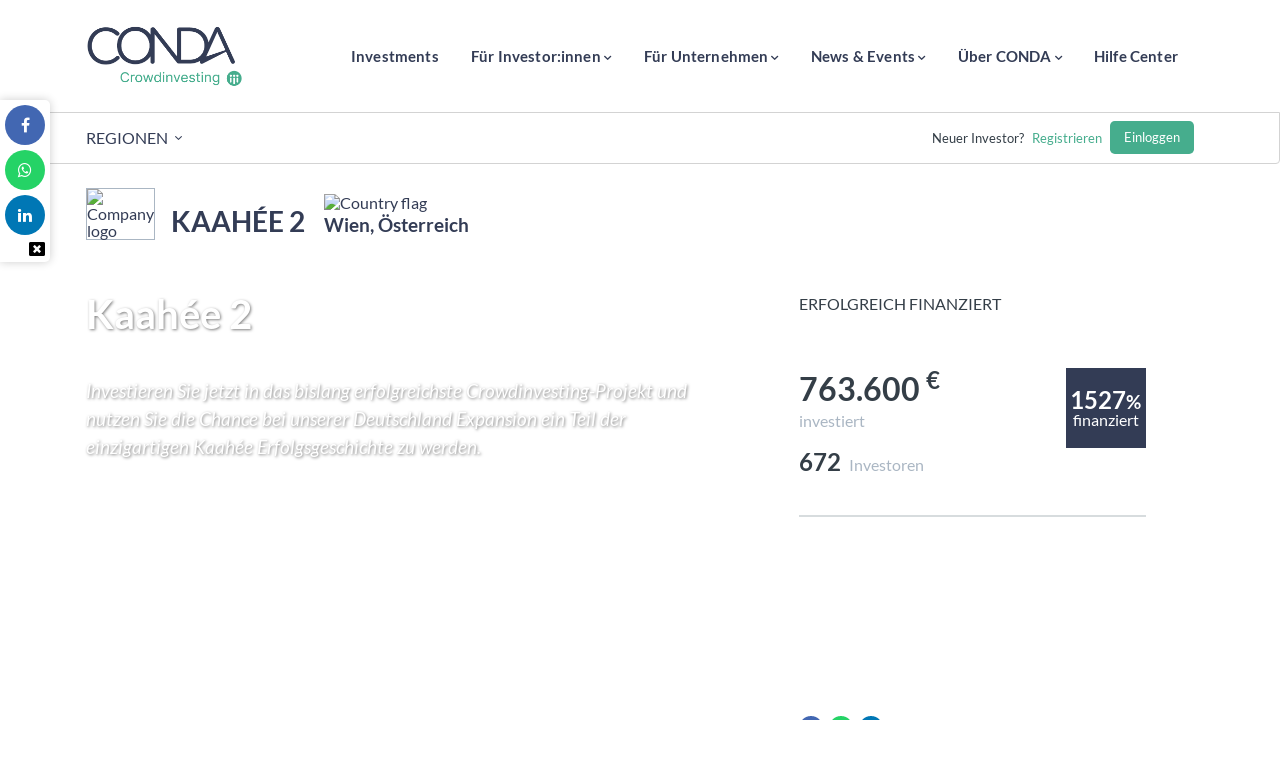

--- FILE ---
content_type: text/html; charset=UTF-8
request_url: https://www.conda.de/startup/kaahee2/
body_size: 105386
content:
<!DOCTYPE html>
<html lang="de">
<head>
    <!-- Google Tag Manager -->
          <script> 
        (function(w, d, s, l, i) {
          w[l] = w[l] || [];
          w[l].push({'gtm.start': new Date().getTime(), event: 'gtm.js'});
          var f = d.getElementsByTagName(s)[0],
              j = d.createElement(s),
              dl = l != 'dataLayer' ? '&l=' + l : '';
          j.async = true;
          j.src = 'https://www.googletagmanager.com/gtm.js?id=' + i + dl;
          f.parentNode.insertBefore(j, f);
        })(window, document, 'script', 'dataLayer', 'GTM-WJQH3V3');
      </script>
        <!-- End Google Tag Manager -->
  
    <meta charset="UTF-8">
    <meta http-equiv="X-UA-Compatible" content="IE=edge">
    <meta name="viewport" content="width=device-width, initial-scale=1">
    <meta name="mobile-web-app-capable" content="yes">
    <meta name="apple-mobile-web-app-capable" content="yes">
    <meta name="apple-mobile-web-app-title" content="CONDA - ">
    <link rel="pingback" href="https://www.conda.de/xmlrpc.php">
    <script>
					(function(){
						var zccmpurl = new URL(document.location.href);
						var cmp_id =  zccmpurl.search.split('zc_rid=')[1];
						if (cmp_id != undefined) {
							document.cookie = 'zc_rid=' + cmp_id + ';max-age=10800;path=/';
						}
					})();
				</script><meta name='robots' content='index, follow, max-image-preview:large, max-snippet:-1, max-video-preview:-1' />
	<style>img:is([sizes="auto" i], [sizes^="auto," i]) { contain-intrinsic-size: 3000px 1500px }</style>
	
	<!-- This site is optimized with the Yoast SEO plugin v26.4 - https://yoast.com/wordpress/plugins/seo/ -->
	<title>Kaahée 2 - CONDA</title>
	<link rel="canonical" href="https://www.conda.de/startup/kaahee2/" />
	<meta property="og:locale" content="de_DE" />
	<meta property="og:type" content="article" />
	<meta property="og:title" content="Kaahée 2 - CONDA" />
	<meta property="og:url" content="https://www.conda.de/startup/kaahee2/" />
	<meta property="og:site_name" content="CONDA" />
	<meta property="article:modified_time" content="2023-05-09T08:09:24+00:00" />
	<meta name="twitter:card" content="summary_large_image" />
	<script type="application/ld+json" class="yoast-schema-graph">{"@context":"https://schema.org","@graph":[{"@type":"WebPage","@id":"https://www.conda.de/startup/kaahee2/","url":"https://www.conda.de/startup/kaahee2/","name":"Kaahée 2 - CONDA","isPartOf":{"@id":"https://www.conda.de/#website"},"datePublished":"2015-09-14T12:30:51+00:00","dateModified":"2023-05-09T08:09:24+00:00","breadcrumb":{"@id":"https://www.conda.de/startup/kaahee2/#breadcrumb"},"inLanguage":"de","potentialAction":[{"@type":"ReadAction","target":["https://www.conda.de/startup/kaahee2/"]}]},{"@type":"BreadcrumbList","@id":"https://www.conda.de/startup/kaahee2/#breadcrumb","itemListElement":[{"@type":"ListItem","position":1,"name":"Startseite","item":"https://www.conda.de/"},{"@type":"ListItem","position":2,"name":"Kampagnen","item":"https://www.conda.de/startup/"},{"@type":"ListItem","position":3,"name":"Kaahée 2"}]},{"@type":"WebSite","@id":"https://www.conda.de/#website","url":"https://www.conda.de/","name":"CONDA","description":"","publisher":{"@id":"https://www.conda.de/#organization"},"potentialAction":[{"@type":"SearchAction","target":{"@type":"EntryPoint","urlTemplate":"https://www.conda.de/?s={search_term_string}"},"query-input":{"@type":"PropertyValueSpecification","valueRequired":true,"valueName":"search_term_string"}}],"inLanguage":"de"},{"@type":"Organization","@id":"https://www.conda.de/#organization","name":"CONDA","url":"https://www.conda.de/","logo":{"@type":"ImageObject","inLanguage":"de","@id":"https://www.conda.de/#/schema/logo/image/","url":"https://conda-wp.cdn-conda.com/uploads/2024/01/cropped-Conda_Crowdinvesting_2c_positiv@1x-1.png","contentUrl":"https://conda-wp.cdn-conda.com/uploads/2024/01/cropped-Conda_Crowdinvesting_2c_positiv@1x-1.png","width":617,"height":314,"caption":"CONDA"},"image":{"@id":"https://www.conda.de/#/schema/logo/image/"}}]}</script>
	<!-- / Yoast SEO plugin. -->


<link rel='dns-prefetch' href='//conda-wp.cdn-conda.com' />
<link rel="alternate" type="application/rss+xml" title="CONDA &raquo; Feed" href="https://www.conda.de/feed/" />
<link rel="alternate" type="application/rss+xml" title="CONDA &raquo; Kommentar-Feed" href="https://www.conda.de/comments/feed/" />
<link rel="alternate" type="application/rss+xml" title="CONDA &raquo; Kaahée 2-Kommentar-Feed" href="https://www.conda.de/startup/kaahee2/feed/" />
<script type="text/javascript">
/* <![CDATA[ */
window._wpemojiSettings = {"baseUrl":"https:\/\/s.w.org\/images\/core\/emoji\/16.0.1\/72x72\/","ext":".png","svgUrl":"https:\/\/s.w.org\/images\/core\/emoji\/16.0.1\/svg\/","svgExt":".svg","source":{"concatemoji":"https:\/\/www.conda.de\/wp-includes\/js\/wp-emoji-release.min.js?ver=6.8.3"}};
/*! This file is auto-generated */
!function(s,n){var o,i,e;function c(e){try{var t={supportTests:e,timestamp:(new Date).valueOf()};sessionStorage.setItem(o,JSON.stringify(t))}catch(e){}}function p(e,t,n){e.clearRect(0,0,e.canvas.width,e.canvas.height),e.fillText(t,0,0);var t=new Uint32Array(e.getImageData(0,0,e.canvas.width,e.canvas.height).data),a=(e.clearRect(0,0,e.canvas.width,e.canvas.height),e.fillText(n,0,0),new Uint32Array(e.getImageData(0,0,e.canvas.width,e.canvas.height).data));return t.every(function(e,t){return e===a[t]})}function u(e,t){e.clearRect(0,0,e.canvas.width,e.canvas.height),e.fillText(t,0,0);for(var n=e.getImageData(16,16,1,1),a=0;a<n.data.length;a++)if(0!==n.data[a])return!1;return!0}function f(e,t,n,a){switch(t){case"flag":return n(e,"\ud83c\udff3\ufe0f\u200d\u26a7\ufe0f","\ud83c\udff3\ufe0f\u200b\u26a7\ufe0f")?!1:!n(e,"\ud83c\udde8\ud83c\uddf6","\ud83c\udde8\u200b\ud83c\uddf6")&&!n(e,"\ud83c\udff4\udb40\udc67\udb40\udc62\udb40\udc65\udb40\udc6e\udb40\udc67\udb40\udc7f","\ud83c\udff4\u200b\udb40\udc67\u200b\udb40\udc62\u200b\udb40\udc65\u200b\udb40\udc6e\u200b\udb40\udc67\u200b\udb40\udc7f");case"emoji":return!a(e,"\ud83e\udedf")}return!1}function g(e,t,n,a){var r="undefined"!=typeof WorkerGlobalScope&&self instanceof WorkerGlobalScope?new OffscreenCanvas(300,150):s.createElement("canvas"),o=r.getContext("2d",{willReadFrequently:!0}),i=(o.textBaseline="top",o.font="600 32px Arial",{});return e.forEach(function(e){i[e]=t(o,e,n,a)}),i}function t(e){var t=s.createElement("script");t.src=e,t.defer=!0,s.head.appendChild(t)}"undefined"!=typeof Promise&&(o="wpEmojiSettingsSupports",i=["flag","emoji"],n.supports={everything:!0,everythingExceptFlag:!0},e=new Promise(function(e){s.addEventListener("DOMContentLoaded",e,{once:!0})}),new Promise(function(t){var n=function(){try{var e=JSON.parse(sessionStorage.getItem(o));if("object"==typeof e&&"number"==typeof e.timestamp&&(new Date).valueOf()<e.timestamp+604800&&"object"==typeof e.supportTests)return e.supportTests}catch(e){}return null}();if(!n){if("undefined"!=typeof Worker&&"undefined"!=typeof OffscreenCanvas&&"undefined"!=typeof URL&&URL.createObjectURL&&"undefined"!=typeof Blob)try{var e="postMessage("+g.toString()+"("+[JSON.stringify(i),f.toString(),p.toString(),u.toString()].join(",")+"));",a=new Blob([e],{type:"text/javascript"}),r=new Worker(URL.createObjectURL(a),{name:"wpTestEmojiSupports"});return void(r.onmessage=function(e){c(n=e.data),r.terminate(),t(n)})}catch(e){}c(n=g(i,f,p,u))}t(n)}).then(function(e){for(var t in e)n.supports[t]=e[t],n.supports.everything=n.supports.everything&&n.supports[t],"flag"!==t&&(n.supports.everythingExceptFlag=n.supports.everythingExceptFlag&&n.supports[t]);n.supports.everythingExceptFlag=n.supports.everythingExceptFlag&&!n.supports.flag,n.DOMReady=!1,n.readyCallback=function(){n.DOMReady=!0}}).then(function(){return e}).then(function(){var e;n.supports.everything||(n.readyCallback(),(e=n.source||{}).concatemoji?t(e.concatemoji):e.wpemoji&&e.twemoji&&(t(e.twemoji),t(e.wpemoji)))}))}((window,document),window._wpemojiSettings);
/* ]]> */
</script>
<style id='wp-emoji-styles-inline-css' type='text/css'>

	img.wp-smiley, img.emoji {
		display: inline !important;
		border: none !important;
		box-shadow: none !important;
		height: 1em !important;
		width: 1em !important;
		margin: 0 0.07em !important;
		vertical-align: -0.1em !important;
		background: none !important;
		padding: 0 !important;
	}
</style>
<link rel='stylesheet' id='wp-block-library-css' href='https://www.conda.de/wp-includes/css/dist/block-library/style.min.css?ver=6.8.3' type='text/css' media='all' />
<style id='classic-theme-styles-inline-css' type='text/css'>
/*! This file is auto-generated */
.wp-block-button__link{color:#fff;background-color:#32373c;border-radius:9999px;box-shadow:none;text-decoration:none;padding:calc(.667em + 2px) calc(1.333em + 2px);font-size:1.125em}.wp-block-file__button{background:#32373c;color:#fff;text-decoration:none}
</style>
<style id='global-styles-inline-css' type='text/css'>
:root{--wp--preset--aspect-ratio--square: 1;--wp--preset--aspect-ratio--4-3: 4/3;--wp--preset--aspect-ratio--3-4: 3/4;--wp--preset--aspect-ratio--3-2: 3/2;--wp--preset--aspect-ratio--2-3: 2/3;--wp--preset--aspect-ratio--16-9: 16/9;--wp--preset--aspect-ratio--9-16: 9/16;--wp--preset--color--black: #000000;--wp--preset--color--cyan-bluish-gray: #abb8c3;--wp--preset--color--white: #ffffff;--wp--preset--color--pale-pink: #f78da7;--wp--preset--color--vivid-red: #cf2e2e;--wp--preset--color--luminous-vivid-orange: #ff6900;--wp--preset--color--luminous-vivid-amber: #fcb900;--wp--preset--color--light-green-cyan: #7bdcb5;--wp--preset--color--vivid-green-cyan: #00d084;--wp--preset--color--pale-cyan-blue: #8ed1fc;--wp--preset--color--vivid-cyan-blue: #0693e3;--wp--preset--color--vivid-purple: #9b51e0;--wp--preset--gradient--vivid-cyan-blue-to-vivid-purple: linear-gradient(135deg,rgba(6,147,227,1) 0%,rgb(155,81,224) 100%);--wp--preset--gradient--light-green-cyan-to-vivid-green-cyan: linear-gradient(135deg,rgb(122,220,180) 0%,rgb(0,208,130) 100%);--wp--preset--gradient--luminous-vivid-amber-to-luminous-vivid-orange: linear-gradient(135deg,rgba(252,185,0,1) 0%,rgba(255,105,0,1) 100%);--wp--preset--gradient--luminous-vivid-orange-to-vivid-red: linear-gradient(135deg,rgba(255,105,0,1) 0%,rgb(207,46,46) 100%);--wp--preset--gradient--very-light-gray-to-cyan-bluish-gray: linear-gradient(135deg,rgb(238,238,238) 0%,rgb(169,184,195) 100%);--wp--preset--gradient--cool-to-warm-spectrum: linear-gradient(135deg,rgb(74,234,220) 0%,rgb(151,120,209) 20%,rgb(207,42,186) 40%,rgb(238,44,130) 60%,rgb(251,105,98) 80%,rgb(254,248,76) 100%);--wp--preset--gradient--blush-light-purple: linear-gradient(135deg,rgb(255,206,236) 0%,rgb(152,150,240) 100%);--wp--preset--gradient--blush-bordeaux: linear-gradient(135deg,rgb(254,205,165) 0%,rgb(254,45,45) 50%,rgb(107,0,62) 100%);--wp--preset--gradient--luminous-dusk: linear-gradient(135deg,rgb(255,203,112) 0%,rgb(199,81,192) 50%,rgb(65,88,208) 100%);--wp--preset--gradient--pale-ocean: linear-gradient(135deg,rgb(255,245,203) 0%,rgb(182,227,212) 50%,rgb(51,167,181) 100%);--wp--preset--gradient--electric-grass: linear-gradient(135deg,rgb(202,248,128) 0%,rgb(113,206,126) 100%);--wp--preset--gradient--midnight: linear-gradient(135deg,rgb(2,3,129) 0%,rgb(40,116,252) 100%);--wp--preset--font-size--small: 13px;--wp--preset--font-size--medium: 20px;--wp--preset--font-size--large: 36px;--wp--preset--font-size--x-large: 42px;--wp--preset--spacing--20: 0.44rem;--wp--preset--spacing--30: 0.67rem;--wp--preset--spacing--40: 1rem;--wp--preset--spacing--50: 1.5rem;--wp--preset--spacing--60: 2.25rem;--wp--preset--spacing--70: 3.38rem;--wp--preset--spacing--80: 5.06rem;--wp--preset--shadow--natural: 6px 6px 9px rgba(0, 0, 0, 0.2);--wp--preset--shadow--deep: 12px 12px 50px rgba(0, 0, 0, 0.4);--wp--preset--shadow--sharp: 6px 6px 0px rgba(0, 0, 0, 0.2);--wp--preset--shadow--outlined: 6px 6px 0px -3px rgba(255, 255, 255, 1), 6px 6px rgba(0, 0, 0, 1);--wp--preset--shadow--crisp: 6px 6px 0px rgba(0, 0, 0, 1);}:where(.is-layout-flex){gap: 0.5em;}:where(.is-layout-grid){gap: 0.5em;}body .is-layout-flex{display: flex;}.is-layout-flex{flex-wrap: wrap;align-items: center;}.is-layout-flex > :is(*, div){margin: 0;}body .is-layout-grid{display: grid;}.is-layout-grid > :is(*, div){margin: 0;}:where(.wp-block-columns.is-layout-flex){gap: 2em;}:where(.wp-block-columns.is-layout-grid){gap: 2em;}:where(.wp-block-post-template.is-layout-flex){gap: 1.25em;}:where(.wp-block-post-template.is-layout-grid){gap: 1.25em;}.has-black-color{color: var(--wp--preset--color--black) !important;}.has-cyan-bluish-gray-color{color: var(--wp--preset--color--cyan-bluish-gray) !important;}.has-white-color{color: var(--wp--preset--color--white) !important;}.has-pale-pink-color{color: var(--wp--preset--color--pale-pink) !important;}.has-vivid-red-color{color: var(--wp--preset--color--vivid-red) !important;}.has-luminous-vivid-orange-color{color: var(--wp--preset--color--luminous-vivid-orange) !important;}.has-luminous-vivid-amber-color{color: var(--wp--preset--color--luminous-vivid-amber) !important;}.has-light-green-cyan-color{color: var(--wp--preset--color--light-green-cyan) !important;}.has-vivid-green-cyan-color{color: var(--wp--preset--color--vivid-green-cyan) !important;}.has-pale-cyan-blue-color{color: var(--wp--preset--color--pale-cyan-blue) !important;}.has-vivid-cyan-blue-color{color: var(--wp--preset--color--vivid-cyan-blue) !important;}.has-vivid-purple-color{color: var(--wp--preset--color--vivid-purple) !important;}.has-black-background-color{background-color: var(--wp--preset--color--black) !important;}.has-cyan-bluish-gray-background-color{background-color: var(--wp--preset--color--cyan-bluish-gray) !important;}.has-white-background-color{background-color: var(--wp--preset--color--white) !important;}.has-pale-pink-background-color{background-color: var(--wp--preset--color--pale-pink) !important;}.has-vivid-red-background-color{background-color: var(--wp--preset--color--vivid-red) !important;}.has-luminous-vivid-orange-background-color{background-color: var(--wp--preset--color--luminous-vivid-orange) !important;}.has-luminous-vivid-amber-background-color{background-color: var(--wp--preset--color--luminous-vivid-amber) !important;}.has-light-green-cyan-background-color{background-color: var(--wp--preset--color--light-green-cyan) !important;}.has-vivid-green-cyan-background-color{background-color: var(--wp--preset--color--vivid-green-cyan) !important;}.has-pale-cyan-blue-background-color{background-color: var(--wp--preset--color--pale-cyan-blue) !important;}.has-vivid-cyan-blue-background-color{background-color: var(--wp--preset--color--vivid-cyan-blue) !important;}.has-vivid-purple-background-color{background-color: var(--wp--preset--color--vivid-purple) !important;}.has-black-border-color{border-color: var(--wp--preset--color--black) !important;}.has-cyan-bluish-gray-border-color{border-color: var(--wp--preset--color--cyan-bluish-gray) !important;}.has-white-border-color{border-color: var(--wp--preset--color--white) !important;}.has-pale-pink-border-color{border-color: var(--wp--preset--color--pale-pink) !important;}.has-vivid-red-border-color{border-color: var(--wp--preset--color--vivid-red) !important;}.has-luminous-vivid-orange-border-color{border-color: var(--wp--preset--color--luminous-vivid-orange) !important;}.has-luminous-vivid-amber-border-color{border-color: var(--wp--preset--color--luminous-vivid-amber) !important;}.has-light-green-cyan-border-color{border-color: var(--wp--preset--color--light-green-cyan) !important;}.has-vivid-green-cyan-border-color{border-color: var(--wp--preset--color--vivid-green-cyan) !important;}.has-pale-cyan-blue-border-color{border-color: var(--wp--preset--color--pale-cyan-blue) !important;}.has-vivid-cyan-blue-border-color{border-color: var(--wp--preset--color--vivid-cyan-blue) !important;}.has-vivid-purple-border-color{border-color: var(--wp--preset--color--vivid-purple) !important;}.has-vivid-cyan-blue-to-vivid-purple-gradient-background{background: var(--wp--preset--gradient--vivid-cyan-blue-to-vivid-purple) !important;}.has-light-green-cyan-to-vivid-green-cyan-gradient-background{background: var(--wp--preset--gradient--light-green-cyan-to-vivid-green-cyan) !important;}.has-luminous-vivid-amber-to-luminous-vivid-orange-gradient-background{background: var(--wp--preset--gradient--luminous-vivid-amber-to-luminous-vivid-orange) !important;}.has-luminous-vivid-orange-to-vivid-red-gradient-background{background: var(--wp--preset--gradient--luminous-vivid-orange-to-vivid-red) !important;}.has-very-light-gray-to-cyan-bluish-gray-gradient-background{background: var(--wp--preset--gradient--very-light-gray-to-cyan-bluish-gray) !important;}.has-cool-to-warm-spectrum-gradient-background{background: var(--wp--preset--gradient--cool-to-warm-spectrum) !important;}.has-blush-light-purple-gradient-background{background: var(--wp--preset--gradient--blush-light-purple) !important;}.has-blush-bordeaux-gradient-background{background: var(--wp--preset--gradient--blush-bordeaux) !important;}.has-luminous-dusk-gradient-background{background: var(--wp--preset--gradient--luminous-dusk) !important;}.has-pale-ocean-gradient-background{background: var(--wp--preset--gradient--pale-ocean) !important;}.has-electric-grass-gradient-background{background: var(--wp--preset--gradient--electric-grass) !important;}.has-midnight-gradient-background{background: var(--wp--preset--gradient--midnight) !important;}.has-small-font-size{font-size: var(--wp--preset--font-size--small) !important;}.has-medium-font-size{font-size: var(--wp--preset--font-size--medium) !important;}.has-large-font-size{font-size: var(--wp--preset--font-size--large) !important;}.has-x-large-font-size{font-size: var(--wp--preset--font-size--x-large) !important;}
:where(.wp-block-post-template.is-layout-flex){gap: 1.25em;}:where(.wp-block-post-template.is-layout-grid){gap: 1.25em;}
:where(.wp-block-columns.is-layout-flex){gap: 2em;}:where(.wp-block-columns.is-layout-grid){gap: 2em;}
:root :where(.wp-block-pullquote){font-size: 1.5em;line-height: 1.6;}
</style>
<link rel='stylesheet' id='contact-form-7-css' href='https://www.conda.de/wp-content/plugins/contact-form-7/includes/css/styles.css?ver=6.1.4' type='text/css' media='all' />
<link rel='stylesheet' id='font-awesome-css' href='https://www.conda.de/wp-content/plugins/investment-desk/public//css/font-awesome.min.css?ver=4.7.0' type='text/css' media='all' />
<link rel='stylesheet' id='conda-investment-desk-css' href='https://www.conda.de/wp-content/plugins/investment-desk/public/css/conda-investment-desk-public.css?ver=1.0.0.2517' type='text/css' media='all' />
<link rel='stylesheet' id='conda-investment-desk-main-css' href='https://www.conda.de/wp-content/plugins/investment-desk/public//css/main.min.css?ver=1.0.0.2517' type='text/css' media='all' />
<link rel='stylesheet' id='conda-investment-desk-vite-style-css' href='https://www.conda.de/wp-content/plugins/investment-desk/public/../dist/assets/main-289536e2.css?ver=1.0.0.2517' type='text/css' media='' />
<link rel='stylesheet' id='conda-button-widget-default-0ca255445089-css' href='https://conda-wp.cdn-conda.com/uploads/siteorigin-widgets/conda-button-widget-default-0ca255445089.css?ver=6.8.3' type='text/css' media='all' />
<link rel='stylesheet' id='conda-heading-widget-default-2cb87ca189a1-css' href='https://conda-wp.cdn-conda.com/uploads/siteorigin-widgets/conda-heading-widget-default-2cb87ca189a1.css?ver=6.8.3' type='text/css' media='all' />
<link rel='stylesheet' id='sow-social-media-buttons-flat-0d152a44c5c9-css' href='https://conda-wp.cdn-conda.com/uploads/siteorigin-widgets/sow-social-media-buttons-flat-0d152a44c5c9.css?ver=6.8.3' type='text/css' media='all' />
<link rel='stylesheet' id='conda-heading-widget-default-169f391e8ae0-css' href='https://conda-wp.cdn-conda.com/uploads/siteorigin-widgets/conda-heading-widget-default-169f391e8ae0.css?ver=6.8.3' type='text/css' media='all' />
<link rel='stylesheet' id='ionicons-css' href='https://www.conda.de/wp-content/themes/investify-theme/css/ionicons.min.css?ver=2.0.0' type='text/css' media='all' />
<link rel='stylesheet' id='investify-main-css' href='https://www.conda.de/wp-content/themes/investify-theme/css/main.min.css?ver=1.0.10' type='text/css' media='all' />
<link rel='stylesheet' id='investify-footer-style-1-css' href='https://www.conda.de/wp-content/themes/investify-theme/css/footer-style-1.min.css?ver=1.0.0' type='text/css' media='all' />
<link rel='stylesheet' id='borlabs-cookie-css' href='https://www.conda.de/wp-content/cache/borlabs-cookie/borlabs-cookie_1_de.css?ver=2.3.5-25' type='text/css' media='all' />
<script type="text/javascript" src="https://www.conda.de/wp-content/plugins/wp-sentry-integration/public/wp-sentry-browser.min.js?ver=8.10.0" id="wp-sentry-browser-bundle-js"></script>
<script type="text/javascript" id="wp-sentry-browser-js-extra">
/* <![CDATA[ */
var wp_sentry = {"environment":"condaDE","release":"1.0.0","context":{"tags":{"wordpress":"6.8.3","language":"de"}},"dsn":"https:\/\/6c7beff03c82463e99feeddd326ff9c2@sentry.io\/1802543"};
/* ]]> */
</script>
<script type="text/javascript" id="wp-sentry-browser-js-before">
/* <![CDATA[ */
function wp_sentry_hook(options) { return true; }
/* ]]> */
</script>
<script type="text/javascript" src="https://www.conda.de/wp-content/plugins/wp-sentry-integration/public/wp-sentry-init.js?ver=8.10.0" id="wp-sentry-browser-js"></script>
<script type="text/javascript" src="https://www.conda.de/wp-includes/js/tinymce/tinymce.min.js?ver=49110-20250317" id="wp-tinymce-root-js"></script>
<script type="text/javascript" src="https://www.conda.de/wp-includes/js/tinymce/plugins/compat3x/plugin.min.js?ver=49110-20250317" id="wp-tinymce-js"></script>
<script type="text/javascript" src="https://www.conda.de/wp-includes/js/jquery/jquery.min.js?ver=3.7.1" id="jquery-core-js"></script>
<script type="text/javascript" src="https://www.conda.de/wp-includes/js/jquery/jquery-migrate.min.js?ver=3.4.1" id="jquery-migrate-js"></script>
<script type="text/javascript" id="conda-investment-desk-js-extra">
/* <![CDATA[ */
var lw_translates = {"ajaxurl":"https:\/\/www.conda.de\/wp-admin\/admin-ajax.php","apiOrders":"https:\/\/api.conda.online\/api\/orders\/","apiPayments":"https:\/\/api.conda.online\/api\/payments\/","internal_error":"Kreditkartenzahlung ist aktuell nicht m\u00f6glich","limit_amount_reached":"F\u00fcr den gew\u00fcnschten Investmentbetrag ist aktuell keine Kreditkartenzahlung m\u00f6glich","amount_higher_than_limit":"F\u00fcr den gew\u00fcnschten Investmentbetrag ist aktuell keine Kreditkartenzahlung m\u00f6glich","insufficient_credit":"F\u00fcr den gew\u00fcnschten Investmentbetrag ist aktuell keine Kreditkartenzahlung m\u00f6glich","invalid_status_for_sender":"Ung\u00fcltiger Zahlungsvorgang","authentication_error":"Ihre Karte kontte nicht identifiziert werden","card_already_deactivated":"Ihre Kreditkarte ist f\u00fcr eine Zahlung nicht freigeschalten","unknown_error_returned_by_the_payment_gateway":"Aktuell ist auf Grund technischer Probleme keine Kreditkartenzahlung m\u00f6glich","wallet_type_not_allowed":"F\u00fcr den gew\u00fcnschten Investmentbetrag ist aktuell keine Kreditkartenzahlung m\u00f6glich","incorrect_wallet_status":"F\u00fcr den gew\u00fcnschten Investmentbetrag ist aktuell keine Kreditkartenzahlung m\u00f6glich","amount_not_allowed":"Amount not allowed (higher than refundable amount, or lower than 0.50\u20ac for a card payment, not allowed according to your contract, or too high. Please contact support)","invalid_operation_returned_by_the_payment_gateway":"Aktuell ist auf Grund technischer Probleme keine Kreditkartenzahlung m\u00f6glich","operation_refused_by_the_payment_gateway":"Aktuell ist auf Grund technischer Probleme keine Kreditkartenzahlung m\u00f6glich","internal_error_in_the_payment_gateway":"Aktuell ist auf Grund technischer Probleme keine Kreditkartenzahlung m\u00f6glich","not_allowed_to_do_a_money_in":"Aktuell ist auf Grund technischer Probleme keine Kreditkartenzahlung m\u00f6glich","error_during_money_in":"Aktuell ist auf Grund technischer Probleme keine Kreditkartenzahlung m\u00f6glich","internal_error_in_the_card_payment_processing":"Aktuell ist auf Grund technischer Probleme keine Kreditkartenzahlung m\u00f6glich","error_while_executing_the_operation":"Aktuell ist auf Grund technischer Probleme keine Kreditkartenzahlung m\u00f6glich"};
/* ]]> */
</script>
<script type="text/javascript" src="https://www.conda.de/wp-content/plugins/investment-desk/public/js/conda-investment-desk-public.js?ver=1.0.0.2517" id="conda-investment-desk-js"></script>
<script type="text/javascript" src="https://www.conda.de/wp-content/plugins/investment-desk/public/js/popper.min.js?ver=1.0.0.2517" id="conda-investment-desk-popper-js"></script>
<script type="text/javascript" src="https://www.conda.de/wp-content/plugins/investment-desk/public/js/tippy-bundle.umd.min.js?ver=1.0.0.2517" id="conda-investment-desk-tippy-js"></script>
<script type="module" src="https://www.conda.de/wp-content/plugins/investment-desk/public/../dist/assets/main-b3f523d7.js?ver=1.0.0.2517" id="conda-investment-desk-vite-scripts-js"></script>
<link rel="https://api.w.org/" href="https://www.conda.de/wp-json/" /><link rel="EditURI" type="application/rsd+xml" title="RSD" href="https://www.conda.de/xmlrpc.php?rsd" />
<meta name="generator" content="WordPress 6.8.3" />
<link rel='shortlink' href='https://www.conda.de/?p=94662' />
<link rel="alternate" title="oEmbed (JSON)" type="application/json+oembed" href="https://www.conda.de/wp-json/oembed/1.0/embed?url=https%3A%2F%2Fwww.conda.de%2Fstartup%2Fkaahee2%2F" />
<link rel="alternate" title="oEmbed (XML)" type="text/xml+oembed" href="https://www.conda.de/wp-json/oembed/1.0/embed?url=https%3A%2F%2Fwww.conda.de%2Fstartup%2Fkaahee2%2F&#038;format=xml" />
<!-- start Simple Custom CSS and JS -->
<style type="text/css">
#post-80094 .cwb-collapses.cwb-collapse-mb-4{
	margin-bottom: 1rem;
}

#post-80094 .cwb-collapse-content.cwb-collapse-pl-3{
	padding-left: 0;
}</style>
<!-- end Simple Custom CSS and JS -->
<!-- start Simple Custom CSS and JS -->
<script type="text/javascript">
(function (sCDN, sCDNProject, sCDNWorkspace, sCDNVers) {
  if (
    window.localStorage !== null &&
    typeof window.localStorage === "object" &&
    typeof window.localStorage.getItem === "function" &&
    window.sessionStorage !== null &&
    typeof window.sessionStorage === "object" &&
    typeof window.sessionStorage.getItem === "function"
  ) {
    sCDNVers =
      window.sessionStorage.getItem("jts_preview_version") ||
      window.localStorage.getItem("jts_preview_version") ||
      sCDNVers;
  }
  window.jentis = window.jentis || {};
  window.jentis.config = window.jentis.config || {};
  window.jentis.config.frontend = window.jentis.config.frontend || {};
  window.jentis.config.frontend.cdnhost =
    sCDN + "/get/" + sCDNWorkspace + "/web/" + sCDNVers + "/";
  window.jentis.config.frontend.vers = sCDNVers;
  window.jentis.config.frontend.env = sCDNWorkspace;
  window.jentis.config.frontend.project = sCDNProject;
  window._jts = window._jts || [];
  var f = document.getElementsByTagName("script")[0];
  var j = document.createElement("script");
  j.async = true;
  j.src = window.jentis.config.frontend.cdnhost + "fmkrct.js";
  f.parentNode.insertBefore(j, f);
})("https://tk4f1q.conda.de","conda_de","live", "_");</script>
<!-- end Simple Custom CSS and JS -->
<!-- start Simple Custom CSS and JS -->
<script type="text/javascript">
jQuery(document).ready(function( $ ){
  	jQuery("a[href*='conda-wertpapiere.de'], a[href*='fairafric-die-groesste-revolution-der-schokoladenwelt']").each(function(index) {
      jQuery(this).on("click", function(event){
          event.preventDefault();
          //alert(jQuery(this).attr("href"));
        var pop_up = jQuery('<style> #modal_popup_close:hover{ cursor:pointer; text-decoration:underline;} #modal_popup_next, #modal_popup_close {-webkit-border-radius: 10px; -moz-border-radius: 10px; border-radius: 10px;} #tmp_modal_popup{ position:fixed;top:0;left:0;width:100%;height: 100%;background-color: rgba(0,0,0,0.8);padding:50px; overflow: auto; } .tmp_modal_inner_modal_box{ width: 800px; margin: auto; max-width: 90%; } .tmp_modal_h2{ color: #fa920b; } .tmp_modal_p{ color: white; } .tmp_modal_div{ margin-top:30px; } #modal_popup_close{ float: left; color: white; background-color: #333c55; padding: 10px 20px; } #modal_popup_next{ float: left; color: white; background-color: #fa920b; padding: 10px 20px; margin-left:50px; } @media only screen and (max-width: 800px) { #modal_popup_next, #modal_popup_close {width:100%; margin: auto !important; margin-top:20px !important; text-align:center;} .tmp_modal_h2{ font-size:20px; } .tmp_modal_p{ font-size:12px; } .tmp_modal_div{ margin-top:0; } } </style> <div id="tmp_modal_popup"> <div class="tmp_modal_inner_modal_box"> <h2 class="tmp_modal_h2">Sie verlassen das Angebot der CONDA Deutschland Crowdinvesting GmbH.</h2> <p class="tmp_modal_p">Conda-wertpapiere.de ist ein Angebot der CONDA Securities GmbH. Die CONDA Securities GmbH ist vertraglich gebundener Vermittler im Sinne des § 3 (2) WpIG und wird bei der Vermittlung von Finanzinstrumenten gemäß § 2 (2) Nr. 3 WpIG ausschließlich für Rechnung und unter Haftung der Effecta GmbH, Florstadt, tätig. CONDA Securities GmbH ist bei der BaFin als gebundener Vermittler gemeldet. BaFin-Register gebundene Vermittler (Registernummer: 80175990). </p> <div class="tmp_modal_div"> <span id="modal_popup_close">AUF CONDA BLEIBEN</span> <a id="modal_popup_next" href="' + jQuery(this).attr("href") + '">WEITER ZU CONDA WERTPAPIERE</a></div> </div> </div>');
      jQuery(pop_up).appendTo('body');



      jQuery('#modal_popup_close').click(function(event){
              event.preventDefault();
              jQuery('#tmp_modal_popup').fadeOut('slow').remove();             
      });
      });
	});
});


</script>
<!-- end Simple Custom CSS and JS -->
<!-- / HREFLANG Tags by DCGWS Version 2.0.0 -->
<!-- / HREFLANG Tags by DCGWS -->
<meta name="ti-site-data" content="[base64]" /><script src="https://www.googleoptimize.com/optimize.js?id=OPT-ND9BSS6"></script>
<meta property="og:title" content="Kaahée 2" />
<meta property="og:description" content="Investieren Sie jetzt in das bislang erfolgreichste Crowdinvesting-Projekt und nutzen Sie die Chance bei unserer Deutschland Expansion ein Teil der einzigartigen Kaahée Erfolgsgeschichte zu werden." />
<meta property="og:image" content="https://public.cdn-conda.com/campaignHeroImage/d1e36f52-2359-47b3-9960-6070ae1fb720/conversions/kaahee_titelbild_1580x500_2015-campaignHeroFallback.jpg" />
<meta property="og:type" content="website" /><script type='text/javascript'>
                window.condaApiEndpoint = JSON.parse('"https:\/\/api.conda.online\/api\/"');
                window.condaRequiredNaturalProfileAttributesForInvestment = JSON.parse('["date_of_birth","address","postal_code","city","country","nationality","gender","country_of_birth","city_of_birth"]');
                window.condaRequiredNaturalProfileAttributes = JSON.parse('["first_name","last_name"]');
                window.condaLockedAttributes = JSON.parse('[]');
                window.condaNaturalProfileAttributeHidden = JSON.parse('["mobile_number"]');
                window.condaLegalProfileAttributeHidden = JSON.parse('["legal_form","registration_authority"]');
                window.condaAllCountries = JSON.parse('[{"key":"AFG","label":"Afghanistan"},{"key":"ALB","label":"Albanien"},{"key":"DZA","label":"Algerien"},{"key":"ASM","label":"Amerikanisch-Samoa"},{"key":"AND","label":"Andorra"},{"key":"AGO","label":"Angola"},{"key":"AIA","label":"Anguilla"},{"key":"ATA","label":"Antarktis"},{"key":"ATG","label":"Antigua und Barbuda"},{"key":"ARG","label":"Argentinien"},{"key":"ARM","label":"Armenien"},{"key":"ABW","label":"Aruba"},{"key":"AUS","label":"Australien"},{"key":"AUT","label":"\u00d6sterreich"},{"key":"AZE","label":"Aserbaidschan"},{"key":"BHS","label":"Bahamas"},{"key":"BHR","label":"Bahrain"},{"key":"BGD","label":"Bangladesch"},{"key":"BRB","label":"Barbados"},{"key":"BLR","label":"Belarus"},{"key":"BEL","label":"Belgien"},{"key":"BLZ","label":"Belize"},{"key":"BEN","label":"Benin"},{"key":"BMU","label":"Bermuda"},{"key":"BTN","label":"Bhutan"},{"key":"BOL","label":"Bolivien"},{"key":"BIH","label":"Bosnien und Herzegowina"},{"key":"BWA","label":"Botsuana"},{"key":"BVT","label":"Bouvetinsel"},{"key":"BRA","label":"Brasilien"},{"key":"IOT","label":"Britisches Territorium im Indischen Ozean"},{"key":"VGB","label":"Britische Jungferninseln"},{"key":"BRN","label":"Brunei Darussalam"},{"key":"BGR","label":"Bulgarien"},{"key":"BFA","label":"Burkina Faso"},{"key":"BDI","label":"Burundi"},{"key":"KHM","label":"Kambodscha"},{"key":"CMR","label":"Kamerun"},{"key":"CAN","label":"Kanada"},{"key":"CPV","label":"Cabo Verde"},{"key":"BES","label":"Karibische Niederlande"},{"key":"CYM","label":"Kaimaninseln"},{"key":"CAF","label":"Zentralafrikanische Republik"},{"key":"TCD","label":"Tschad"},{"key":"CHL","label":"Chile"},{"key":"CHN","label":"China"},{"key":"CXR","label":"Weihnachtsinsel"},{"key":"CCK","label":"Kokosinseln"},{"key":"COL","label":"Kolumbien"},{"key":"COM","label":"Komoren"},{"key":"COG","label":"Kongo-Brazzaville"},{"key":"COD","label":"Kongo-Kinshasa"},{"key":"COK","label":"Cookinseln"},{"key":"CRI","label":"Costa Rica"},{"key":"HRV","label":"Kroatien"},{"key":"CUB","label":"Kuba"},{"key":"CUW","label":"Cura\u00e7ao"},{"key":"CYP","label":"Zypern"},{"key":"CZE","label":"Tschechien"},{"key":"CIV","label":"C\u00f4te d\u2019Ivoire"},{"key":"DNK","label":"D\u00e4nemark"},{"key":"DJI","label":"Dschibuti"},{"key":"DMA","label":"Dominica"},{"key":"DOM","label":"Dominikanische Republik"},{"key":"ECU","label":"Ecuador"},{"key":"EGY","label":"\u00c4gypten"},{"key":"SLV","label":"El Salvador"},{"key":"GNQ","label":"\u00c4quatorialguinea"},{"key":"ERI","label":"Eritrea"},{"key":"EST","label":"Estland"},{"key":"SWZ","label":"Eswatini"},{"key":"ETH","label":"\u00c4thiopien"},{"key":"FLK","label":"Falklandinseln"},{"key":"FRO","label":"F\u00e4r\u00f6er"},{"key":"FJI","label":"Fidschi"},{"key":"FIN","label":"Finnland"},{"key":"FRA","label":"Frankreich"},{"key":"GUF","label":"Franz\u00f6sisch-Guayana"},{"key":"PYF","label":"Franz\u00f6sisch-Polynesien"},{"key":"ATF","label":"Franz\u00f6sische S\u00fcd- und Antarktisgebiete"},{"key":"GAB","label":"Gabun"},{"key":"GMB","label":"Gambia"},{"key":"GEO","label":"Georgien"},{"key":"DEU","label":"Deutschland"},{"key":"GHA","label":"Ghana"},{"key":"GIB","label":"Gibraltar"},{"key":"GRC","label":"Griechenland"},{"key":"GRL","label":"Gr\u00f6nland"},{"key":"GRD","label":"Grenada"},{"key":"GLP","label":"Guadeloupe"},{"key":"GUM","label":"Guam"},{"key":"GTM","label":"Guatemala"},{"key":"GGY","label":"Guernsey"},{"key":"GIN","label":"Guinea"},{"key":"GNB","label":"Guinea-Bissau"},{"key":"GUY","label":"Guyana"},{"key":"HTI","label":"Haiti"},{"key":"HMD","label":"Heard und McDonaldinseln"},{"key":"HND","label":"Honduras"},{"key":"HKG","label":"Sonderverwaltungsregion Hongkong"},{"key":"HUN","label":"Ungarn"},{"key":"ISL","label":"Island"},{"key":"IND","label":"Indien"},{"key":"IDN","label":"Indonesien"},{"key":"IRN","label":"Iran"},{"key":"IRQ","label":"Irak"},{"key":"IRL","label":"Irland"},{"key":"IMN","label":"Isle of Man"},{"key":"ISR","label":"Israel"},{"key":"ITA","label":"Italien"},{"key":"JAM","label":"Jamaika"},{"key":"JPN","label":"Japan"},{"key":"JEY","label":"Jersey"},{"key":"JOR","label":"Jordanien"},{"key":"KAZ","label":"Kasachstan"},{"key":"KEN","label":"Kenia"},{"key":"KIR","label":"Kiribati"},{"key":"XKX","label":"Kosovo"},{"key":"KWT","label":"Kuwait"},{"key":"KGZ","label":"Kirgisistan"},{"key":"LAO","label":"Laos"},{"key":"LVA","label":"Lettland"},{"key":"LBN","label":"Libanon"},{"key":"LSO","label":"Lesotho"},{"key":"LBR","label":"Liberia"},{"key":"LBY","label":"Libyen"},{"key":"LIE","label":"Liechtenstein"},{"key":"LTU","label":"Litauen"},{"key":"LUX","label":"Luxemburg"},{"key":"MAC","label":"Sonderverwaltungsregion Macau"},{"key":"MDG","label":"Madagaskar"},{"key":"MWI","label":"Malawi"},{"key":"MYS","label":"Malaysia"},{"key":"MDV","label":"Malediven"},{"key":"MLI","label":"Mali"},{"key":"MLT","label":"Malta"},{"key":"MHL","label":"Marshallinseln"},{"key":"MTQ","label":"Martinique"},{"key":"MRT","label":"Mauretanien"},{"key":"MUS","label":"Mauritius"},{"key":"MYT","label":"Mayotte"},{"key":"MEX","label":"Mexiko"},{"key":"FSM","label":"Mikronesien"},{"key":"MDA","label":"Republik Moldau"},{"key":"MCO","label":"Monaco"},{"key":"MNG","label":"Mongolei"},{"key":"MNE","label":"Montenegro"},{"key":"MSR","label":"Montserrat"},{"key":"MAR","label":"Marokko"},{"key":"MOZ","label":"Mosambik"},{"key":"MMR","label":"Myanmar"},{"key":"NAM","label":"Namibia"},{"key":"NRU","label":"Nauru"},{"key":"NPL","label":"Nepal"},{"key":"NLD","label":"Niederlande"},{"key":"NCL","label":"Neukaledonien"},{"key":"NZL","label":"Neuseeland"},{"key":"NIC","label":"Nicaragua"},{"key":"NER","label":"Niger"},{"key":"NGA","label":"Nigeria"},{"key":"NIU","label":"Niue"},{"key":"NFK","label":"Norfolkinsel"},{"key":"PRK","label":"Nordkorea"},{"key":"MKD","label":"Nordmazedonien"},{"key":"MNP","label":"N\u00f6rdliche Marianen"},{"key":"NOR","label":"Norwegen"},{"key":"OMN","label":"Oman"},{"key":"PAK","label":"Pakistan"},{"key":"PLW","label":"Palau"},{"key":"PSE","label":"Pal\u00e4stinensische Autonomiegebiete"},{"key":"PAN","label":"Panama"},{"key":"PNG","label":"Papua-Neuguinea"},{"key":"PRY","label":"Paraguay"},{"key":"PER","label":"Peru"},{"key":"PHL","label":"Philippinen"},{"key":"PCN","label":"Pitcairninseln"},{"key":"POL","label":"Polen"},{"key":"PRT","label":"Portugal"},{"key":"PRI","label":"Puerto Rico"},{"key":"QAT","label":"Katar"},{"key":"ROU","label":"Rum\u00e4nien"},{"key":"RUS","label":"Russland"},{"key":"RWA","label":"Ruanda"},{"key":"REU","label":"R\u00e9union"},{"key":"WSM","label":"Samoa"},{"key":"SMR","label":"San Marino"},{"key":"SAU","label":"Saudi-Arabien"},{"key":"SEN","label":"Senegal"},{"key":"SRB","label":"Serbien"},{"key":"SYC","label":"Seychellen"},{"key":"SLE","label":"Sierra Leone"},{"key":"SGP","label":"Singapur"},{"key":"SXM","label":"Sint Maarten"},{"key":"SVK","label":"Slowakei"},{"key":"SVN","label":"Slowenien"},{"key":"SLB","label":"Salomonen"},{"key":"SOM","label":"Somalia"},{"key":"ZAF","label":"S\u00fcdafrika"},{"key":"SGS","label":"S\u00fcdgeorgien und die S\u00fcdlichen Sandwichinseln"},{"key":"KOR","label":"S\u00fcdkorea"},{"key":"SSD","label":"S\u00fcdsudan"},{"key":"ESP","label":"Spanien"},{"key":"LKA","label":"Sri Lanka"},{"key":"BLM","label":"St. Barth\u00e9lemy"},{"key":"SHN","label":"St. Helena"},{"key":"KNA","label":"St. Kitts und Nevis"},{"key":"LCA","label":"St. Lucia"},{"key":"MAF","label":"St. Martin"},{"key":"SPM","label":"St. Pierre und Miquelon"},{"key":"VCT","label":"St. Vincent und die Grenadinen"},{"key":"SDN","label":"Sudan"},{"key":"SUR","label":"Suriname"},{"key":"SJM","label":"Spitzbergen und Jan Mayen"},{"key":"SWE","label":"Schweden"},{"key":"CHE","label":"Schweiz"},{"key":"SYR","label":"Syrien"},{"key":"STP","label":"S\u00e3o Tom\u00e9 und Pr\u00edncipe"},{"key":"TWN","label":"Taiwan"},{"key":"TJK","label":"Tadschikistan"},{"key":"TZA","label":"Tansania"},{"key":"THA","label":"Thailand"},{"key":"TLS","label":"Timor-Leste"},{"key":"TGO","label":"Togo"},{"key":"TKL","label":"Tokelau"},{"key":"TON","label":"Tonga"},{"key":"TTO","label":"Trinidad und Tobago"},{"key":"TUN","label":"Tunesien"},{"key":"TUR","label":"T\u00fcrkei"},{"key":"TKM","label":"Turkmenistan"},{"key":"TCA","label":"Turks- und Caicosinseln"},{"key":"TUV","label":"Tuvalu"},{"key":"UMI","label":"Amerikanische \u00dcberseeinseln"},{"key":"VIR","label":"Amerikanische Jungferninseln"},{"key":"UGA","label":"Uganda"},{"key":"UKR","label":"Ukraine"},{"key":"ARE","label":"Vereinigte Arabische Emirate"},{"key":"GBR","label":"Vereinigtes K\u00f6nigreich"},{"key":"USA","label":"Vereinigte Staaten"},{"key":"URY","label":"Uruguay"},{"key":"UZB","label":"Usbekistan"},{"key":"VUT","label":"Vanuatu"},{"key":"VAT","label":"Vatikanstadt"},{"key":"VEN","label":"Venezuela"},{"key":"VNM","label":"Vietnam"},{"key":"WLF","label":"Wallis und Futuna"},{"key":"ESH","label":"Westsahara"},{"key":"YEM","label":"Jemen"},{"key":"ZMB","label":"Sambia"},{"key":"ZWE","label":"Simbabwe"},{"key":"ALA","label":"\u00c5landinseln"}]');
                window.condaSelectableCountries = JSON.parse('["AFG","ALB","DZA","ASM","AND","AGO","AIA","ATA","ATG","ARG","ARM","ABW","AUS","AUT","AZE","BHS","BHR","BGD","BRB","BLR","BEL","BLZ","BEN","BMU","BTN","BOL","BIH","BWA","BVT","BRA","IOT","VGB","BRN","BGR","BFA","BDI","KHM","CMR","CAN","CPV","BES","CYM","CAF","TCD","CHL","CHN","CXR","CCK","COL","COM","COG","COD","COK","CRI","HRV","CUB","CUW","CYP","CZE","CIV","DNK","DJI","DMA","DOM","ECU","EGY","SLV","GNQ","ERI","EST","SWZ","ETH","FLK","FRO","FJI","FIN","FRA","GUF","PYF","ATF","GAB","GMB","GEO","DEU","GHA","GIB","GRC","GRL","GRD","GLP","GUM","GTM","GGY","GIN","GNB","GUY","HTI","HMD","HND","HKG","HUN","ISL","IND","IDN","IRN","IRQ","IRL","IMN","ISR","ITA","JAM","JPN","JEY","JOR","KAZ","KEN","KIR","XKX","KWT","KGZ","LAO","LVA","LBN","LSO","LBR","LBY","LIE","LTU","LUX","MAC","MDG","MWI","MYS","MDV","MLI","MLT","MHL","MTQ","MRT","MUS","MYT","MEX","FSM","MDA","MCO","MNG","MNE","MSR","MAR","MOZ","MMR","NAM","NRU","NPL","NLD","NCL","NZL","NIC","NER","NGA","NIU","NFK","PRK","MKD","MNP","NOR","OMN","PAK","PLW","PSE","PAN","PNG","PRY","PER","PHL","PCN","POL","PRT","PRI","QAT","ROU","RUS","RWA","REU","WSM","SMR","SAU","SEN","SRB","SYC","SLE","SGP","SXM","SVK","SVN","SLB","SOM","ZAF","SGS","KOR","SSD","ESP","LKA","BLM","SHN","KNA","LCA","MAF","SPM","VCT","SDN","SUR","SJM","SWE","CHE","SYR","STP","TWN","TJK","TZA","THA","TLS","TGO","TKL","TON","TTO","TUN","TUR","TKM","TCA","TUV","UMI","VIR","UGA","UKR","ARE","GBR","USA","URY","UZB","VUT","VAT","VEN","VNM","WLF","ESH","YEM","ZMB","ZWE","ALA"]');
                window.condaPepSettings = JSON.parse('{"required_additional_pep_information":false,"show_was_politically_exposed_option":false}');
                window.platformSettings = JSON.parse('{"platform_name":"condaDE","terms_url":"https:\/\/www.conda.de\/agb\/","privacy_url":"https:\/\/conda-wp.cdn-conda.com\/uploads\/2024\/10\/privacy_policy_DE_de.pdf","admin_email":"conda@vendevio.com","is_iban_from_bank_account":true,"disable_iban_bic_validation":false,"payment_qr_code_type":"epc","currency":"EUR","compliance_profile":null,"active_payment_account":"secupay","compliance_profile_required_fields":[],"legal_compliance_profile_required_fields":[],"lockable_natural_profile_attributes":[],"lockable_natural_profile_relations":[],"lockable_legal_profile_attributes":[],"lockable_legal_profile_relations":[],"locked_natural_profile_attributes":["first_name","last_name","gender","date_of_birth","nationality","city_of_birth","country_of_birth"],"external_security_link":null,"legal_profiles_active":true,"voucherify_active":true,"self_disclosure_form_url":[],"membership_management_active":false,"gift_membership":false,"gift_membership_faq":"Gift Membership FAQ","gift_membership_faq_url":null,"certificate":false,"investment_desk_settings":{"use_new_theme":false,"single_campaign_style":"style_1","lock_details_tab":true,"lock_documents_tab":true,"lock_investors_room_tab":true,"show_tos_for_unauthenticated_users":false,"show_minimum_investment_instead_of_minimum_funding":false,"hide_percentage_on_knob":false,"hide_funding_indicator_on_knob":false,"hide_funding_max_on_knob":false,"show_dropdown_on_hover":false,"hide_company_account":false,"hide_create_company_account":false,"hide_latest_investments":false,"wallet_currency":null,"show_language_select_menu_in_header":false,"onboarding_flow":false,"use_v2_frontend":true,"use_v2_frontend_investment_process":true,"use_v2_frontend_portfolio_dashboard":true,"use_v2_frontend_portfolio_investments":false,"use_external_kyc":true,"use_voucherify_coupon_code":false,"emission_use_asset_title_in_preview_calculation":false,"emission_hide_investment_amount_row":false,"show_contract_interest_rate_investment_process":false,"restrict_campaign_access_to_kyc_identity_verified_users":false,"redirect_url_after_login":null,"login_only_via_external_identity_provider":null,"hide_cent_values":false,"use_swiss_currency_format":false,"queue_it":false,"queue_it_customer_id":"conda","right_of_withdrawal":false,"consequences_of_revocation":false,"enable_cancel_orders_button":false},"require_kyc_id_for_investments":true,"require_kyc_bank_for_investments":false,"require_kyc_address_for_investments":false,"require_kyc_tax_for_investments":false}');
                window.showPostalAddressFields = JSON.parse('false');
                window.condaRequiredLegalProfileAttributes = JSON.parse('["company_name"]');
                window.condaRequiredLegalProfileAttributesForInvestment = JSON.parse('["company_name","registration_number","address","postal_code","city","country","description"]');
                window.condaCurrentLanguage = JSON.parse('"de"');
                window.condaRequiredNaturalProfileDocuments = JSON.parse('{"address":false,"bank":false,"identity":true}');
                window.condaAccountLink = JSON.parse('"https:\/\/www.conda.de\/investorenkonto\/"');
                window.condaOrdersLink = JSON.parse('"https:\/\/www.conda.de\/orders\/"');
                window.condaRequiredLegalProfileDocuments = JSON.parse('{"legal":false,"bank":false}');
                </script><link rel="icon" href="https://conda-wp.cdn-conda.com/uploads/2020/02/conda_icon.png" sizes="32x32" />
<link rel="icon" href="https://conda-wp.cdn-conda.com/uploads/2020/02/conda_icon.png" sizes="192x192" />
<link rel="apple-touch-icon" href="https://conda-wp.cdn-conda.com/uploads/2020/02/conda_icon.png" />
<meta name="msapplication-TileImage" content="https://conda-wp.cdn-conda.com/uploads/2020/02/conda_icon.png" />
		<style type="text/css" id="wp-custom-css">
			

.dropdown-menu {
    z-index: 999 !important;
}
.circle-image img {
    border-radius: 50%;
    -moz-border-radius: 50%;
    -webkit-border-radius: 50%;
    -o-border-radius: 50%;
}
.en_mdl_list_cta__items {
  margin-top: 1.5em; }

.en_mdl_list_cta__item {
  position: relative;
  margin-top: 0.9em;
  padding-left: 2.75em;
  border-left: 0.75em solid transparent;
list-style-type:none;
list-style-position:outside;
}
  .en_mdl_list_cta__item:first-child {
    margin-top: 0; }
  .en_mdl_list_cta__item:before {
    content: "✓";
    color: #00c98a;
    font-size: 2.25em; }


.video-container-x23 {
    position: relative;
    padding-bottom: 56.25%;
    padding-top: 0;
    height: 0;
    overflow: hidden;
}

.video-container-x23 iframe,
.video-container-x23 object,
.video-container-x23 embed {
    position: absolute;
    top: 0;
    left: 0;
    width: 100%;
    height: 100%;
}
.c_sharing_holder{ z-index:100; }


#pl-w6228c96c3c980 p{
	line-height: 1.5rem !important;
}

.c_std_button .cwb-btn:hover {
    background-color: #FFFFFF !important;
}

a.c_std_button{
	border:1px solid #46ad8d !important;
	padding:.7rem 1.2rem !important;
}


/*========================
  === ab hier WOLFGANG === 
  ========================*/

body {
    font-family: Lato;
    color: #333c55 !important;
}


/* STARTBONUS temp */

#pl-105704 #panel-105704-0-0-0 {
	margin-top: 12px !important;
}

#pg-105704-0> .panel-row-style {
    padding: 0px 135px !important;
}

@media only screen and (max-width: 1200px) {
#pg-105704-0> .panel-row-style {
    padding: 0px 35px !important;
}
}

/* HERO mobile anders */

@media (max-width: 780px) {
	.header-image {
	background-image: url( https://conda-wp.cdn-conda.com/uploads/2023/09/Freunde-werben_header_1920x700px_v04-1.jpg) !important;
}
}

@media (max-width: 780px) {
	.header-image h2, .header-image h1 {
		color: white !important;		  background-color: #333c55 !important;
		padding: 8px !important;
	}
}



.header-bluebox {
	  background: #333d55a3;
    padding: 28px !important;
    border-radius: 12px;
	  margin-top: 40px;
}


	/*== ALLGEMEIN ==*/

.noDisplay {
	display: none !important;
}

div:has(.noDisplay) {
		margin-bottom: 0px !important;
}

sup {
    top: -0.5em !important;
}


/* sticky buttons links */
.c_sharing_holder {
    z-index: 3000;
}


	/*== NAVI ==

.header-main {
    position: sticky;
    top: 0px;
    z-index: 2000;
}*/

.header-main .bg-gray-lightest {
	border-radius: 0 0 4px 4px;
	box-shadow: none;
	height: 51.9px;
}

.nav a.nav-item {
    font-weight: 700 !important;
    letter-spacing: .01em !important;
	text-transform: none !important;
}

/* Dropdown */

header.header-main .nav ul.dropdown-menu {
    min-width: 14rem;
}

header.header-main .nav ul.dropdown-menu .nav-item {
    font-weight: normal !important;
}

header.header-main .nav ul.dropdown-menu .nav-item:hover {
	font-weight: normal !important;
	color: #333c55 !important;
	/*text-decoration: underline;*/
		background-color: rgb(51 61 85 / 12%);
	transition: .2s;
}

.dropdown-menu a:hover {
    border-radius: 8px;
}

header.header-main .nav ul.dropdown-menu.open {
   box-shadow: 0px 0px 10px 0px rgb(0 0 0 / 50%);
	box-shadow: 0px 0px 5px 0px rgb(0 0 0 / 50%);
    border: 1px solid white;
    border-radius: 8px;
}


/* 2nd navi bei Projekten */

/*
.sticky.active {
    position: fixed;
    top: 132px;
    left: 0;
    z-index: 1000;
}
*/

/* Header */

.webinar-top h1 {
	background: white;
	padding: 12px;
border: 1px solid white;
    border-radius: 10px 10px 0px 0px;
}

.webinar-bottom h4 {
	background: white;
border: 1px solid white;
    border-radius: 0px 0px 10px 10px;
	padding: 12px;
}




	/*== HOME ==*/


/* #pg-78297-0 .panel-row-style {
	background: url('https://conda-wp.cdn-conda.com/uploads/2023/03/konfetti_v01_1000x1000px_kompr-1.png'), linear-gradient(135deg, rgb(51, 61, 85) 100%, rgb(0, 163, 196) 100%);
	background-blend-mode: screen;
	background-attachment: fixed;
}*/

/* Laptop weg wegen 10 Jahre Logo */
#home-laptop {
	display: none;
}


/* header Verlauf 
#pg-78297-0.panel-has-style > .panel-row-style {
	background: rgb(51,61,85);
    background: linear-gradient(135deg, rgba(51,61,85,1) 35%, rgba(0,163,196,1) 100%);
}
*/

@media only screen and (min-width: 780px) {
#header-button a {
    height: 62px;
    display: inherit;
	  background-color: #46ad8d;
    border-color: #46ad8d;
    color: white;
    border-radius: 0.5rem;
    text-align: center;
}
}

@media only screen and (min-width: 1200px) {
#header-button a {
    height: 62px;
    padding-top: 1.2rem;
    display: inherit;
}
}


/* headline 'Projekte' */
#home-projects h4 {
	  font-size: 2em;
    margin-bottom: 1.2em;
    text-transform: uppercase;
}

/* Projektboxen Home */
.bg-gray-lightest {
    background-color: #fff;
    border-radius: 0 0 8px 8px;
    border: 1px solid lightgrey;
	  /*box-shadow: 0 0 8px;*/
}

.border-gray-light {
    /* border-color: #d7dcde; */
    border: none;
}

.frontend-v2 main.bg-gray-lightest{background-color: #f9fafb;}

/* Abstand Projekt-Abschnitt unten weg damit bündig */
#pg-78297-2 {
	margin-bottom: 0px;
}

/* buttons allgemein */
.i-btn {
    border-radius: 0.3rem;
    transition: all .1s ease-in-out;
    webkit-transition: all .1s ease-in-out;
}

/* Details-button background */
.i-btn-gray {
    background-color: #333c55;
}

.i-btn-gray:hover {
    color: #333c55;
    border-color: #333c55;
}

/* xy% finanziert button rund */
.bg-gray-blue {
    background-color: #333c55;
}

/* Erfolgsgeschichten */


#success-row {
	background: radial-gradient(circle, rgba(71,87,134,1) 0%, rgba(51,60,85,1) 50%)
	
}


/* Titel */
#success-content .cwb-testimonials-title {
    font-weight: 300;
    font-size: 2.75rem !important;
    padding-bottom: 3rem;
	  color: white;
}

#success-content blockquote {
	color: white;
	font-weight: 400;
}


#success-content .cwb-testimonials h5 {
    font-size: 2rem;
	display: none;
}

/* Bild */
#success-content .cwb-testimonials-image {
    border-radius: 16px;
	padding-bottom: 32px;
}


/* News & Projekt-Updates */

.post-thumb {
	padding: 1rem;
	box-shadow: 0px 0px 32px #ededed;
  border: 1px solid #ededed;
  border-radius: 8px;
}

/* Videos */

.row-videos img {
	border-radius: 8px;
}

.row-videos h2 {
	text-align: center;
  font-weight: 300;
  font-size: 2.75rem;
  color: #323D55;
}

/* Info-Block */

.home-info-box .textwidget {
		background-color: #333d55;
    color: white;
    padding: 32px;
	  z-index: 99;
    position: relative;
	}
 
.home-info-box h2 {
	color: white;
}

@media only screen and  (min-width: 990px)
.c4-lg {
    width: 29% !important;
}

.img-rounded img {
	border-radius: 12px;
}

/* book a call button */

.book-call-home img {
	transition: all .2s ease-in-out;
	border-radius: 8px;
}


.book-call-home img:hover {
	transform: translate(0, -4px);
    box-shadow: 0px 0px 8px grey;
    background-color: white;
}


	/*== END HOME ==*/


	/*== NEWSLETTER ==*/


#signupMainDiv {
	border: 1px solid #6CBBA2;
  padding: 32px !important;
	border-radius: 12px;
}

/* Submit-btn */
#zcWebOptin {
	max-width: 40%;
}

#zcWebOptin:hover {
  background-color: #6CBBA2 !important;
	border-color: #6CBBA2 !important; 
}


	/*== FOOTER ==*/

footer.footer-style-1 .bottom-3-widget-area :not([class*=text-]):not([class*=i-btn-]){
	line-height: 1.3em;
}

footer.footer-style-1 .bottom-2-widget-area .wrapper, footer.footer-style-1 .bottom-3-widget-area .wrapper, footer.footer-style-1 .bottom-widget-area .wrapper {
    padding-top: 4rem;
    padding-bottom: 4rem;
}

h3.widget-title {
    text-align: left;
}

footer.footer-style-1 .bottom-3-widget-area :not([class*=text-]):not([class*=i-btn-]), footer.footer-style-1 .copyright-widget-area :not([class*=text-]):not([class*=i-btn-]), footer.footer-style-1 .footer-widget-area :not([class*=text-]):not([class*=i-btn-]) {
	color: hsla(0,0%,100%,.7);
  line-height: 1.3;
}

@media only screen and (max-width: 767px) {
.left {
		float: none !important;
		width: 100% !important;
	}
}

#book-left {
	text-align: left;
}

	/*== END FOOTER ==*/


/* CONDA Wissen */

.responsive-video {
    position: relative;
    padding-bottom: 56.25%;
    padding-top: 25px;
    height: 0;
}
.responsive-video iframe {
    position: absolute;
    top: 0;
    left: 0;
    width: 100%;
    height: 100%;
}
		</style>
		<style id="kirki-inline-styles">.nav a.nav-item{font-family:Lato;font-size:15px;text-transform:uppercase;}h1{font-family:Lato;font-weight:300;}h2{font-family:Lato;font-weight:300;}h3{font-family:Lato;font-weight:300;}h4{font-family:Lato;font-weight:300;}h5{font-family:Lato;font-weight:300;}h6{font-family:Lato;font-weight:300;}body{font-family:Lato;font-size:16px;background-color:#ffffff;}body.theme-v2 .hero_info,body.theme-v2 .hero_info h3,body.theme-v2 h5.team-member-name{font-family:Lato !important;font-size:16px !important;}.active.active-bg-primary:not(:hover),.bg-after-primary,.bg-after-primary:after,.bg-before-primary,.bg-before-primary:before,.bg-hover-primary:hover,.bg-primary-hover:hover,.bg-primary:not(:hover):not(.frontend-v2 *),.bg-text-color,.cta_button_2:hover,.i-btn-primary:not(:hover),.slider-footer,body.theme-v2 .campaign-detail-sidebar-header{background-color:#333c55!important;}.active.active-text-primary,.cta_button_2,.i-btn-primary:hover,.main-nav .menu a.dropdown-title-nav.nav-item:not(.active):not(:hover),.main-nav .menu a.nav-item:not(:hover):not(.active),.region-list a,.text-hover-primary:hover,.text-primary:not(.nav-item):not(.active-text-secondary){color:#333c55!important;}.active.active-border-primary,.border-hover-primary:hover,.border-primary:not(:hover),.cta_button_2,.i-btn-primary:hover{border-color:#333c55!important;}:root{--conda-primary-color:#333c55;--conda-secondary-color:#46ad8d;}.bg-hover-secondary:hover,.bg-secondary:not(:hover):not(.frontend-v2 *),.i-btn-secondary:not(:hover),.incentives-overlay,.investment-process .incentives-overlay:hover,.owl-dot.active span,.tile-investment-bar-filling,input[type=checkbox]:checked:after{background-color:#46ad8d!important;}input::-webkit-file-upload-button{background-color:#46ad8d;}input::-ms-browse{background-color:#46ad8d;}body.theme-v2 .campaign-tab-text:hover,body.theme-v2 li.tablinks.active .campaign-tab-text{border-bottom-color:#46ad8d!important;}.account-nav a.active:hover,.active.active-text-secondary,.header-main .main-nav .menu a.dropdown-title-nav.nav-item.active,.header-main .main-nav .menu a.dropdown-title-nav.nav-item:hover,.header-main .main-nav .menu a.nav-item:hover,.i-btn-secondary:hover,.read-more-link,.text-hover-secondary:hover,.text-secondary,a,blockquote,input[type=radio]:checked:after,main a:not(.i-btn):not(.cwb-btn):not(.nav-item):not([class*="text"]):not(.sow-social-media-button):not([href="javascript:void(0)"]){color:#46ad8d;}.tos-modal-content a{color:#46ad8d!important;}.active.active-border-secondary,.b-b-3-secondary,.border-hover-secondary:hover,.border-secondary:hover,.border-secondary:not(:hover),.i-btn-secondary:hover,.subscribe input[type="email"]:active,.subscribe input[type="email"]:focus,blockquote,input[type="date"]:focus,input[type="email"]:focus,input[type="file"]:focus,input[type="month"]:focus,input[type="number"]:focus,input[type="password"]:focus,input[type="search"]:focus,input[type="text"]:focus,input[type=radio]:checked:after:not(.frontend-v2 *),select:focus,textarea:focus{border-color:#46ad8d;}.selected .b-r-secondary{border-right-color:#46ad8d!important;}{border-color:#46ad8d!important;}body.theme-v2 .tile-investment-bar-filling-secondary{background-color:#5C90BF!important;}.tile-company-logo{border-color:#5C90BF!important;}.account-nav a.active,.so-widget-conda-call-to-action-widget .cwb-cta-item .cwb-cta-item-inner .cwb-cta-content,.text-gray-blue,body.theme-v2 .no-colored-headline{color:#343e47;}body.theme-v2 hr{background-color:#343e47;}.tos-modal-content *:not(a):not(.i-btn){color:#343e47!important;}body.theme-v2 .primary-box{color:#73879c!important;}.campaign-tabs-holder{border-color:#ffffff!important;}footer .bottom-widget-area{background-color:#D7DCDE;}footer .bottom-2-widget-area{background-color:#D7DCDE;}footer .bottom-3-widget-area{background-color:#333c55;}footer .footer-widget-area{background-color:#333c55!important;}footer .copyright-widget-area.bg-primary{background-color:#333c55!important;}.graph-max.bg-gray-light{background-color:#d7dcde!important;}.graph-invested.bg-primary{background-color:#46ad8d!important;}.graph-invested.bg-secondary{background-color:#00c98a!important;}.graph-invested.bg-graph-total{background-color:#01845b!important;}.border-white.border-hover-white,div.graph-min.border-black.border-hover-black{border-color:#555555;}@media (min-width: 768px){body.theme-v2 .campaign-detail-sidebar-header h4{color:#333c55!important;}}/* latin-ext */
@font-face {
  font-family: 'Lato';
  font-style: italic;
  font-weight: 400;
  font-display: swap;
  src: url(https://www.conda.de/wp-content/fonts/lato/S6u8w4BMUTPHjxsAUi-qJCY.woff2) format('woff2');
  unicode-range: U+0100-02BA, U+02BD-02C5, U+02C7-02CC, U+02CE-02D7, U+02DD-02FF, U+0304, U+0308, U+0329, U+1D00-1DBF, U+1E00-1E9F, U+1EF2-1EFF, U+2020, U+20A0-20AB, U+20AD-20C0, U+2113, U+2C60-2C7F, U+A720-A7FF;
}
/* latin */
@font-face {
  font-family: 'Lato';
  font-style: italic;
  font-weight: 400;
  font-display: swap;
  src: url(https://www.conda.de/wp-content/fonts/lato/S6u8w4BMUTPHjxsAXC-q.woff2) format('woff2');
  unicode-range: U+0000-00FF, U+0131, U+0152-0153, U+02BB-02BC, U+02C6, U+02DA, U+02DC, U+0304, U+0308, U+0329, U+2000-206F, U+20AC, U+2122, U+2191, U+2193, U+2212, U+2215, U+FEFF, U+FFFD;
}
/* latin-ext */
@font-face {
  font-family: 'Lato';
  font-style: normal;
  font-weight: 300;
  font-display: swap;
  src: url(https://www.conda.de/wp-content/fonts/lato/S6u9w4BMUTPHh7USSwaPGR_p.woff2) format('woff2');
  unicode-range: U+0100-02BA, U+02BD-02C5, U+02C7-02CC, U+02CE-02D7, U+02DD-02FF, U+0304, U+0308, U+0329, U+1D00-1DBF, U+1E00-1E9F, U+1EF2-1EFF, U+2020, U+20A0-20AB, U+20AD-20C0, U+2113, U+2C60-2C7F, U+A720-A7FF;
}
/* latin */
@font-face {
  font-family: 'Lato';
  font-style: normal;
  font-weight: 300;
  font-display: swap;
  src: url(https://www.conda.de/wp-content/fonts/lato/S6u9w4BMUTPHh7USSwiPGQ.woff2) format('woff2');
  unicode-range: U+0000-00FF, U+0131, U+0152-0153, U+02BB-02BC, U+02C6, U+02DA, U+02DC, U+0304, U+0308, U+0329, U+2000-206F, U+20AC, U+2122, U+2191, U+2193, U+2212, U+2215, U+FEFF, U+FFFD;
}
/* latin-ext */
@font-face {
  font-family: 'Lato';
  font-style: normal;
  font-weight: 400;
  font-display: swap;
  src: url(https://www.conda.de/wp-content/fonts/lato/S6uyw4BMUTPHjxAwXjeu.woff2) format('woff2');
  unicode-range: U+0100-02BA, U+02BD-02C5, U+02C7-02CC, U+02CE-02D7, U+02DD-02FF, U+0304, U+0308, U+0329, U+1D00-1DBF, U+1E00-1E9F, U+1EF2-1EFF, U+2020, U+20A0-20AB, U+20AD-20C0, U+2113, U+2C60-2C7F, U+A720-A7FF;
}
/* latin */
@font-face {
  font-family: 'Lato';
  font-style: normal;
  font-weight: 400;
  font-display: swap;
  src: url(https://www.conda.de/wp-content/fonts/lato/S6uyw4BMUTPHjx4wXg.woff2) format('woff2');
  unicode-range: U+0000-00FF, U+0131, U+0152-0153, U+02BB-02BC, U+02C6, U+02DA, U+02DC, U+0304, U+0308, U+0329, U+2000-206F, U+20AC, U+2122, U+2191, U+2193, U+2212, U+2215, U+FEFF, U+FFFD;
}
/* latin-ext */
@font-face {
  font-family: 'Lato';
  font-style: normal;
  font-weight: 700;
  font-display: swap;
  src: url(https://www.conda.de/wp-content/fonts/lato/S6u9w4BMUTPHh6UVSwaPGR_p.woff2) format('woff2');
  unicode-range: U+0100-02BA, U+02BD-02C5, U+02C7-02CC, U+02CE-02D7, U+02DD-02FF, U+0304, U+0308, U+0329, U+1D00-1DBF, U+1E00-1E9F, U+1EF2-1EFF, U+2020, U+20A0-20AB, U+20AD-20C0, U+2113, U+2C60-2C7F, U+A720-A7FF;
}
/* latin */
@font-face {
  font-family: 'Lato';
  font-style: normal;
  font-weight: 700;
  font-display: swap;
  src: url(https://www.conda.de/wp-content/fonts/lato/S6u9w4BMUTPHh6UVSwiPGQ.woff2) format('woff2');
  unicode-range: U+0000-00FF, U+0131, U+0152-0153, U+02BB-02BC, U+02C6, U+02DA, U+02DC, U+0304, U+0308, U+0329, U+2000-206F, U+20AC, U+2122, U+2191, U+2193, U+2212, U+2215, U+FEFF, U+FFFD;
}/* latin-ext */
@font-face {
  font-family: 'Lato';
  font-style: italic;
  font-weight: 400;
  font-display: swap;
  src: url(https://www.conda.de/wp-content/fonts/lato/S6u8w4BMUTPHjxsAUi-qJCY.woff2) format('woff2');
  unicode-range: U+0100-02BA, U+02BD-02C5, U+02C7-02CC, U+02CE-02D7, U+02DD-02FF, U+0304, U+0308, U+0329, U+1D00-1DBF, U+1E00-1E9F, U+1EF2-1EFF, U+2020, U+20A0-20AB, U+20AD-20C0, U+2113, U+2C60-2C7F, U+A720-A7FF;
}
/* latin */
@font-face {
  font-family: 'Lato';
  font-style: italic;
  font-weight: 400;
  font-display: swap;
  src: url(https://www.conda.de/wp-content/fonts/lato/S6u8w4BMUTPHjxsAXC-q.woff2) format('woff2');
  unicode-range: U+0000-00FF, U+0131, U+0152-0153, U+02BB-02BC, U+02C6, U+02DA, U+02DC, U+0304, U+0308, U+0329, U+2000-206F, U+20AC, U+2122, U+2191, U+2193, U+2212, U+2215, U+FEFF, U+FFFD;
}
/* latin-ext */
@font-face {
  font-family: 'Lato';
  font-style: normal;
  font-weight: 300;
  font-display: swap;
  src: url(https://www.conda.de/wp-content/fonts/lato/S6u9w4BMUTPHh7USSwaPGR_p.woff2) format('woff2');
  unicode-range: U+0100-02BA, U+02BD-02C5, U+02C7-02CC, U+02CE-02D7, U+02DD-02FF, U+0304, U+0308, U+0329, U+1D00-1DBF, U+1E00-1E9F, U+1EF2-1EFF, U+2020, U+20A0-20AB, U+20AD-20C0, U+2113, U+2C60-2C7F, U+A720-A7FF;
}
/* latin */
@font-face {
  font-family: 'Lato';
  font-style: normal;
  font-weight: 300;
  font-display: swap;
  src: url(https://www.conda.de/wp-content/fonts/lato/S6u9w4BMUTPHh7USSwiPGQ.woff2) format('woff2');
  unicode-range: U+0000-00FF, U+0131, U+0152-0153, U+02BB-02BC, U+02C6, U+02DA, U+02DC, U+0304, U+0308, U+0329, U+2000-206F, U+20AC, U+2122, U+2191, U+2193, U+2212, U+2215, U+FEFF, U+FFFD;
}
/* latin-ext */
@font-face {
  font-family: 'Lato';
  font-style: normal;
  font-weight: 400;
  font-display: swap;
  src: url(https://www.conda.de/wp-content/fonts/lato/S6uyw4BMUTPHjxAwXjeu.woff2) format('woff2');
  unicode-range: U+0100-02BA, U+02BD-02C5, U+02C7-02CC, U+02CE-02D7, U+02DD-02FF, U+0304, U+0308, U+0329, U+1D00-1DBF, U+1E00-1E9F, U+1EF2-1EFF, U+2020, U+20A0-20AB, U+20AD-20C0, U+2113, U+2C60-2C7F, U+A720-A7FF;
}
/* latin */
@font-face {
  font-family: 'Lato';
  font-style: normal;
  font-weight: 400;
  font-display: swap;
  src: url(https://www.conda.de/wp-content/fonts/lato/S6uyw4BMUTPHjx4wXg.woff2) format('woff2');
  unicode-range: U+0000-00FF, U+0131, U+0152-0153, U+02BB-02BC, U+02C6, U+02DA, U+02DC, U+0304, U+0308, U+0329, U+2000-206F, U+20AC, U+2122, U+2191, U+2193, U+2212, U+2215, U+FEFF, U+FFFD;
}
/* latin-ext */
@font-face {
  font-family: 'Lato';
  font-style: normal;
  font-weight: 700;
  font-display: swap;
  src: url(https://www.conda.de/wp-content/fonts/lato/S6u9w4BMUTPHh6UVSwaPGR_p.woff2) format('woff2');
  unicode-range: U+0100-02BA, U+02BD-02C5, U+02C7-02CC, U+02CE-02D7, U+02DD-02FF, U+0304, U+0308, U+0329, U+1D00-1DBF, U+1E00-1E9F, U+1EF2-1EFF, U+2020, U+20A0-20AB, U+20AD-20C0, U+2113, U+2C60-2C7F, U+A720-A7FF;
}
/* latin */
@font-face {
  font-family: 'Lato';
  font-style: normal;
  font-weight: 700;
  font-display: swap;
  src: url(https://www.conda.de/wp-content/fonts/lato/S6u9w4BMUTPHh6UVSwiPGQ.woff2) format('woff2');
  unicode-range: U+0000-00FF, U+0131, U+0152-0153, U+02BB-02BC, U+02C6, U+02DA, U+02DC, U+0304, U+0308, U+0329, U+2000-206F, U+20AC, U+2122, U+2191, U+2193, U+2212, U+2215, U+FEFF, U+FFFD;
}/* latin-ext */
@font-face {
  font-family: 'Lato';
  font-style: italic;
  font-weight: 400;
  font-display: swap;
  src: url(https://www.conda.de/wp-content/fonts/lato/S6u8w4BMUTPHjxsAUi-qJCY.woff2) format('woff2');
  unicode-range: U+0100-02BA, U+02BD-02C5, U+02C7-02CC, U+02CE-02D7, U+02DD-02FF, U+0304, U+0308, U+0329, U+1D00-1DBF, U+1E00-1E9F, U+1EF2-1EFF, U+2020, U+20A0-20AB, U+20AD-20C0, U+2113, U+2C60-2C7F, U+A720-A7FF;
}
/* latin */
@font-face {
  font-family: 'Lato';
  font-style: italic;
  font-weight: 400;
  font-display: swap;
  src: url(https://www.conda.de/wp-content/fonts/lato/S6u8w4BMUTPHjxsAXC-q.woff2) format('woff2');
  unicode-range: U+0000-00FF, U+0131, U+0152-0153, U+02BB-02BC, U+02C6, U+02DA, U+02DC, U+0304, U+0308, U+0329, U+2000-206F, U+20AC, U+2122, U+2191, U+2193, U+2212, U+2215, U+FEFF, U+FFFD;
}
/* latin-ext */
@font-face {
  font-family: 'Lato';
  font-style: normal;
  font-weight: 300;
  font-display: swap;
  src: url(https://www.conda.de/wp-content/fonts/lato/S6u9w4BMUTPHh7USSwaPGR_p.woff2) format('woff2');
  unicode-range: U+0100-02BA, U+02BD-02C5, U+02C7-02CC, U+02CE-02D7, U+02DD-02FF, U+0304, U+0308, U+0329, U+1D00-1DBF, U+1E00-1E9F, U+1EF2-1EFF, U+2020, U+20A0-20AB, U+20AD-20C0, U+2113, U+2C60-2C7F, U+A720-A7FF;
}
/* latin */
@font-face {
  font-family: 'Lato';
  font-style: normal;
  font-weight: 300;
  font-display: swap;
  src: url(https://www.conda.de/wp-content/fonts/lato/S6u9w4BMUTPHh7USSwiPGQ.woff2) format('woff2');
  unicode-range: U+0000-00FF, U+0131, U+0152-0153, U+02BB-02BC, U+02C6, U+02DA, U+02DC, U+0304, U+0308, U+0329, U+2000-206F, U+20AC, U+2122, U+2191, U+2193, U+2212, U+2215, U+FEFF, U+FFFD;
}
/* latin-ext */
@font-face {
  font-family: 'Lato';
  font-style: normal;
  font-weight: 400;
  font-display: swap;
  src: url(https://www.conda.de/wp-content/fonts/lato/S6uyw4BMUTPHjxAwXjeu.woff2) format('woff2');
  unicode-range: U+0100-02BA, U+02BD-02C5, U+02C7-02CC, U+02CE-02D7, U+02DD-02FF, U+0304, U+0308, U+0329, U+1D00-1DBF, U+1E00-1E9F, U+1EF2-1EFF, U+2020, U+20A0-20AB, U+20AD-20C0, U+2113, U+2C60-2C7F, U+A720-A7FF;
}
/* latin */
@font-face {
  font-family: 'Lato';
  font-style: normal;
  font-weight: 400;
  font-display: swap;
  src: url(https://www.conda.de/wp-content/fonts/lato/S6uyw4BMUTPHjx4wXg.woff2) format('woff2');
  unicode-range: U+0000-00FF, U+0131, U+0152-0153, U+02BB-02BC, U+02C6, U+02DA, U+02DC, U+0304, U+0308, U+0329, U+2000-206F, U+20AC, U+2122, U+2191, U+2193, U+2212, U+2215, U+FEFF, U+FFFD;
}
/* latin-ext */
@font-face {
  font-family: 'Lato';
  font-style: normal;
  font-weight: 700;
  font-display: swap;
  src: url(https://www.conda.de/wp-content/fonts/lato/S6u9w4BMUTPHh6UVSwaPGR_p.woff2) format('woff2');
  unicode-range: U+0100-02BA, U+02BD-02C5, U+02C7-02CC, U+02CE-02D7, U+02DD-02FF, U+0304, U+0308, U+0329, U+1D00-1DBF, U+1E00-1E9F, U+1EF2-1EFF, U+2020, U+20A0-20AB, U+20AD-20C0, U+2113, U+2C60-2C7F, U+A720-A7FF;
}
/* latin */
@font-face {
  font-family: 'Lato';
  font-style: normal;
  font-weight: 700;
  font-display: swap;
  src: url(https://www.conda.de/wp-content/fonts/lato/S6u9w4BMUTPHh6UVSwiPGQ.woff2) format('woff2');
  unicode-range: U+0000-00FF, U+0131, U+0152-0153, U+02BB-02BC, U+02C6, U+02DA, U+02DC, U+0304, U+0308, U+0329, U+2000-206F, U+20AC, U+2122, U+2191, U+2193, U+2212, U+2215, U+FEFF, U+FFFD;
}</style>
    
            <style>
                                                                @font-face {
                        font-family: 'Lato';
                        src: url('https://www.conda.de/wp-content/fonts-fix/Lato/Lato-Light.woff') format('woff');
                        font-weight: 300;
                        font-style: normal;
                    }
                                                                                @font-face {
                        font-family: 'Lato';
                        src: url('https://www.conda.de/wp-content/fonts-fix/Lato/Lato-Regular.woff') format('woff');
                        font-weight: 400;
                        font-style: normal;
                    }
                                                                                @font-face {
                        font-family: 'Lato';
                        src: url('https://www.conda.de/wp-content/fonts-fix/Lato/Lato-Regular.woff') format('woff');
                        font-weight: 500;
                        font-style: normal;
                    }
                                                                                @font-face {
                        font-family: 'Lato';
                        src: url('https://www.conda.de/wp-content/fonts-fix/Lato/Lato-Bold.woff') format('woff');
                        font-weight: 700;
                        font-style: normal;
                    }
                                        body {
                font-family: 'Lato' !important;
            }   
        </style>
        

<style>
    :root {
--conda-primary-color-50: #dfe2eb;--conda-primary-color-100: #b6bed3;--conda-primary-color-200: #8e9abb;--conda-primary-color-300: #6676a3;--conda-primary-color-400: #4b587d;--conda-primary-color-500: #333c55;--conda-primary-color-600: #2b3247;--conda-primary-color-700: #23293a;--conda-primary-color-800: #1b1f2d;--conda-primary-color-900: #13161f;--conda-secondary-color-50: #daf0e9;--conda-secondary-color-100: #bbe3d7;--conda-secondary-color-200: #9dd7c5;--conda-secondary-color-300: #7ecab3;--conda-secondary-color-400: #5fbea1;--conda-secondary-color-500: #46ad8d;--conda-secondary-color-600: #388a71;--conda-secondary-color-700: #2a6855;--conda-secondary-color-800: #1c4639;--conda-secondary-color-900: #0e241d;    }
</style></head>

<body class="wp-singular campaign-template-default single single-campaign postid-94662 wp-custom-logo wp-theme-investify-theme body-style-1">
<!-- Google Tag Manager (noscript) -->
  <noscript>
    <iframe src="https://www.googletagmanager.com/ns.html?id=GTM-WJQH3V3" height="0" width="0" style="display:none;visibility:hidden"></iframe>
  </noscript>
<!-- End Google Tag Manager (noscript) -->

<header class="header-main">
	<div class="b-bottom border-gray-light bg-white"> <!-- Main navigation menu -->
		<div class="wrapper">
			<div class="nav-wrapp" style="padding-top: 0px; padding-bottom: 0px;">
				
		           	<a href="https://www.conda.de/" class="logo" rel="home"><img width="617" height="314" src="https://conda-wp.cdn-conda.com/uploads/2024/01/cropped-Conda_Crowdinvesting_2c_positiv@1x-1.png" class="responsive mr-3" alt="CONDA Crowdinvesting - investieren in Startups und KMU" decoding="async" fetchpriority="high" srcset="https://conda-wp.cdn-conda.com/uploads/2024/01/cropped-Conda_Crowdinvesting_2c_positiv@1x-1.png 617w, https://conda-wp.cdn-conda.com/uploads/2024/01/cropped-Conda_Crowdinvesting_2c_positiv@1x-1-300x153.png 300w" sizes="(max-width: 617px) 100vw, 617px" /><span class="mb-0 text-primary text-uppercase brand-text d-none-sm"></span></a>
		         
					<div class="main-nav">
						<!-- This checkbox will give us the toggle behavior, it will be hidden, but functional -->
						<input id="toggle" type="checkbox">

						<!-- IMPORTANT: Any element that we want to modify when the checkbox state changes go here, being "sibling" of the checkbox element -->

						<!-- This label is tied to the checkbox, and it will contain the toggle "buttons" -->
						<label class="toggle-wrapper" for="toggle">
							<!-- If menu is open, it will be the "X" icon, otherwise just a clickable area behind the hamburger menu icon -->
							<span class="button button-toggle border-primary bg-after-primary bg-before-primary"></span>
						</label>

						<!-- The nav menu -->
						<div class="nav"><ul id="main-menu-1" class="menu"><li itemscope="itemscope" itemtype="https://www.schema.org/SiteNavigationElement" id="menu-item-78293"menu-item class="menu-item menu-item-type-custom menu-item-object-custom menu-item-78293"><a title="Investments" class="nav-item text-hover-white" href="/startup">Investments</a></li>
<li itemscope="itemscope" itemtype="https://www.schema.org/SiteNavigationElement" id="menu-item-84612"menu-item class="menu-item menu-item-type-post_type menu-item-object-page menu-item-has-children menu-item-84612 dropdown"><a title="Für Investor:innen" class="dropdown dropdown-title-nav nav-item text-hover-white active-bg-primary active-text-white " href="#" data-toggle="dropdown" aria-haspopup="true">Für Investor:innen</a>
<ul role="menu" class="dropdown-menu" >
	<li itemscope="itemscope" itemtype="https://www.schema.org/SiteNavigationElement" id="menu-item-84611"menu-item class="menu-item menu-item-type-post_type menu-item-object-page menu-item-84611"><a title="Über Crowdinvesting" class="nav-item text-hover-white" href="https://www.conda.de/ueber-crowdinvesting/">Über Crowdinvesting</a></li>
	<li itemscope="itemscope" itemtype="https://www.schema.org/SiteNavigationElement" id="menu-item-78288"menu-item class="menu-item menu-item-type-post_type menu-item-object-page menu-item-78288"><a title="Investitionsleitfaden" class="nav-item text-hover-white" href="https://www.conda.de/ihr-investitionsleitfaden/">Investitionsleitfaden</a></li>
	<li itemscope="itemscope" itemtype="https://www.schema.org/SiteNavigationElement" id="menu-item-121218"menu-item class="menu-item menu-item-type-post_type menu-item-object-page menu-item-121218"><a title="Freund:innen werben" class="nav-item text-hover-white" href="https://www.conda.de/freundinnen-werben/">Freund:innen werben</a></li>
</ul>
</li>
<li itemscope="itemscope" itemtype="https://www.schema.org/SiteNavigationElement" id="menu-item-78285"menu-item class="menu-item menu-item-type-post_type menu-item-object-page menu-item-has-children menu-item-78285 dropdown"><a title="Für Unternehmen" class="dropdown dropdown-title-nav nav-item text-hover-white active-bg-primary active-text-white " href="#" data-toggle="dropdown" aria-haspopup="true">Für Unternehmen</a>
<ul role="menu" class="dropdown-menu" >
	<li itemscope="itemscope" itemtype="https://www.schema.org/SiteNavigationElement" id="menu-item-78290"menu-item class="menu-item menu-item-type-post_type menu-item-object-page menu-item-78290"><a title="Allgemeine Information" class="nav-item text-hover-white" href="https://www.conda.de/unternehmen-finanzieren/">Allgemeine Information</a></li>
	<li itemscope="itemscope" itemtype="https://www.schema.org/SiteNavigationElement" id="menu-item-78284"menu-item class="menu-item menu-item-type-post_type menu-item-object-page menu-item-78284"><a title="Startup Finanzieren" class="nav-item text-hover-white" href="https://www.conda.de/startup-finanzieren/">Startup Finanzieren</a></li>
	<li itemscope="itemscope" itemtype="https://www.schema.org/SiteNavigationElement" id="menu-item-78283"menu-item class="menu-item menu-item-type-post_type menu-item-object-page menu-item-78283"><a title="KMU finanzieren" class="nav-item text-hover-white" href="https://www.conda.de/kmu-finanzieren/">KMU finanzieren</a></li>
	<li itemscope="itemscope" itemtype="https://www.schema.org/SiteNavigationElement" id="menu-item-121901"menu-item class="menu-item menu-item-type-custom menu-item-object-custom menu-item-121901"><a title="CONDA Business Solutions" target="_blank" class="nav-item text-hover-white" href="https://conda-capital.com/business-solutions/">CONDA Business Solutions</a></li>
</ul>
</li>
<li itemscope="itemscope" itemtype="https://www.schema.org/SiteNavigationElement" id="menu-item-106337"menu-item class="menu-item menu-item-type-custom menu-item-object-custom menu-item-has-children menu-item-106337 dropdown"><a title="News &amp; Events" class="dropdown dropdown-title-nav nav-item text-hover-white active-bg-primary active-text-white " href="#" data-toggle="dropdown" aria-haspopup="true">News &#038; Events</a>
<ul role="menu" class="dropdown-menu" >
	<li itemscope="itemscope" itemtype="https://www.schema.org/SiteNavigationElement" id="menu-item-106336"menu-item class="menu-item menu-item-type-post_type menu-item-object-page menu-item-106336"><a title="Podcasts &#038; Videos" class="nav-item text-hover-white" href="https://www.conda.de/podcasts-videos/">Podcasts &#038; Videos</a></li>
	<li itemscope="itemscope" itemtype="https://www.schema.org/SiteNavigationElement" id="menu-item-106132"menu-item class="menu-item menu-item-type-custom menu-item-object-custom menu-item-106132"><a title="Blog" class="nav-item text-hover-white" href="https://www.conda.de/blog-beitraege/?utm_medium=text&#038;utm_source=CONDA-de-Navi&#038;utm_campaign=Blog-Zugriffe">Blog</a></li>
	<li itemscope="itemscope" itemtype="https://www.schema.org/SiteNavigationElement" id="menu-item-106131"menu-item class="menu-item menu-item-type-custom menu-item-object-custom menu-item-106131"><a title="Newsletter" class="nav-item text-hover-white" href="https://www.conda.de/newsletter-anmelden-conda-deutschland/?utm_medium=text&#038;utm_source=CONDA-de-Navi&#038;utm_campaign=NL-Anmeldeseite">Newsletter</a></li>
	<li itemscope="itemscope" itemtype="https://www.schema.org/SiteNavigationElement" id="menu-item-122082"menu-item class="menu-item menu-item-type-custom menu-item-object-custom menu-item-122082"><a title="Events" target="_blank" class="nav-item text-hover-white" href="https://events.conda.online/events">Events</a></li>
</ul>
</li>
<li itemscope="itemscope" itemtype="https://www.schema.org/SiteNavigationElement" id="menu-item-78286"menu-item class="menu-item menu-item-type-post_type menu-item-object-page menu-item-has-children menu-item-78286 dropdown"><a title="Über CONDA" class="dropdown dropdown-title-nav nav-item text-hover-white active-bg-primary active-text-white " href="#" data-toggle="dropdown" aria-haspopup="true">Über CONDA</a>
<ul role="menu" class="dropdown-menu" >
	<li itemscope="itemscope" itemtype="https://www.schema.org/SiteNavigationElement" id="menu-item-122313"menu-item class="menu-item menu-item-type-custom menu-item-object-custom menu-item-122313"><a title="Über uns" target="_blank" class="nav-item text-hover-white" href="https://conda-capital.com/this-is-us/">Über uns</a></li>
	<li itemscope="itemscope" itemtype="https://www.schema.org/SiteNavigationElement" id="menu-item-106360"menu-item class="menu-item menu-item-type-custom menu-item-object-custom menu-item-106360"><a title="Job-Portal" target="_blank" class="nav-item text-hover-white" href="https://jobs.conda.at/jobs/Careers">Job-Portal</a></li>
</ul>
</li>
<li itemscope="itemscope" itemtype="https://www.schema.org/SiteNavigationElement" id="menu-item-121936"menu-item class="menu-item menu-item-type-custom menu-item-object-custom menu-item-121936"><a title="Hilfe Center" target="_blank" class="nav-item text-hover-white" href="https://support.conda.at/portal/de/home">Hilfe Center</a></li>
</ul></div>
					</div>
			</div>
		</div>
	</div> <!-- End Main navigation menu -->

			<section class="bg-gray-lightest"> <!-- Header bottom Register/Login -->
			<div class="wrapper relative">
				    <script type="text/javascript">
        window.condaLayoutSettings = JSON.parse('{"platform_name":"condaDE","terms_url":"https:\/\/www.conda.de\/agb\/","privacy_url":"https:\/\/conda-wp.cdn-conda.com\/uploads\/2024\/10\/privacy_policy_DE_de.pdf","admin_email":"conda@vendevio.com","is_iban_from_bank_account":true,"disable_iban_bic_validation":false,"payment_qr_code_type":"epc","currency":"EUR","compliance_profile":null,"active_payment_account":"secupay","compliance_profile_required_fields":[],"legal_compliance_profile_required_fields":[],"lockable_natural_profile_attributes":[],"lockable_natural_profile_relations":[],"lockable_legal_profile_attributes":[],"lockable_legal_profile_relations":[],"locked_natural_profile_attributes":["first_name","last_name","gender","date_of_birth","nationality","city_of_birth","country_of_birth"],"external_security_link":null,"legal_profiles_active":true,"voucherify_active":true,"self_disclosure_form_url":[],"membership_management_active":false,"gift_membership":false,"gift_membership_faq":"Gift Membership FAQ","gift_membership_faq_url":null,"certificate":false,"investment_desk_settings":{"use_new_theme":false,"single_campaign_style":"style_1","lock_details_tab":true,"lock_documents_tab":true,"lock_investors_room_tab":true,"show_tos_for_unauthenticated_users":false,"show_minimum_investment_instead_of_minimum_funding":false,"hide_percentage_on_knob":false,"hide_funding_indicator_on_knob":false,"hide_funding_max_on_knob":false,"show_dropdown_on_hover":false,"hide_company_account":false,"hide_create_company_account":false,"hide_latest_investments":false,"wallet_currency":null,"show_language_select_menu_in_header":false,"onboarding_flow":false,"use_v2_frontend":true,"use_v2_frontend_investment_process":true,"use_v2_frontend_portfolio_dashboard":true,"use_v2_frontend_portfolio_investments":false,"use_external_kyc":true,"use_voucherify_coupon_code":false,"emission_use_asset_title_in_preview_calculation":false,"emission_hide_investment_amount_row":false,"show_contract_interest_rate_investment_process":false,"restrict_campaign_access_to_kyc_identity_verified_users":false,"redirect_url_after_login":null,"login_only_via_external_identity_provider":null,"hide_cent_values":false,"use_swiss_currency_format":false,"queue_it":false,"queue_it_customer_id":"conda","right_of_withdrawal":false,"consequences_of_revocation":false,"enable_cancel_orders_button":false},"require_kyc_id_for_investments":true,"require_kyc_bank_for_investments":false,"require_kyc_address_for_investments":false,"require_kyc_tax_for_investments":false}');
    </script>
            <script type="text/javascript">
            window.regionMenu = JSON.parse('{"name":"Regionen","items":[{"title":"CONDA \u00d6sterreich","url":"https:\/\/www.conda.at\/"},{"title":"CONDA Schweiz","url":"https:\/\/www.conda.ch\/"}]}');
        </script>
        
<script type="text/javascript">
    window.condaTranslations = JSON.parse(atob('[base64]/[base64]/IiwiY29udmVydGlibGVfYm9uZHNfaW52ZXN0bWVudF9mcmVxdWVuY3kiOiI0YS4gV2llIGhcdTAwZTR1ZmlnIGhhYmVuIFNpZSBzY2hvbiBpbiBHZW51c3NzY2hlaW5lIGludmVzdGllcnQ/[base64]/[base64]/[base64]/[base64]/[base64]'));
    window.condaWalletLink = JSON.parse('"https:\/\/www.conda.de\/wallets\/"');
    window.condaTermsLink = 'https://api.conda.online/platforms/condaDE/terms_redirect'; // TODO: dont use redirect, instead make explicit api call for platform settings (platform->terms_url)
    window.condaKeycloakLoginLink = JSON.parse('"https:\/\/login.invest-id.com\/auth\/realms\/conda\/protocol\/openid-connect\/auth?client_id=condaDE&state=34560d3b037c60f454925f5172665e4a385f3ef196a1bf577eeb24d4ca3f60fb&redirect_uri=https%3A%2F%2Fwww.conda.de%2Fstartup%2Fkaahee2%2F&response_type=code&scope=openid"');
    window.condaKeycloakRegisterLink = JSON.parse('"https:\/\/login.invest-id.com\/auth\/realms\/conda\/protocol\/openid-connect\/registrations?client_id=condaDE&state=conda_register_new_user&redirect_uri=https%3A%2F%2Fwww.conda.de%2Fstartup%2Fkaahee2%2F&response_type=code&scope=openid"');
    window.externalKyc = true;
    window.showLanguageSelectMenuInHeader = false;
</script>
<div id="conda-header-notification-container"></div>
<div class="frontend-v2 conda-investment-desk-header d-flex flex-wrap justify-between align-items-center" id="header-v2"></div>
			</div>
		</section> <!-- End Header top Register/Login -->
	</header>
<header class="header-main header-sticky">
	<div class="b-bottom border-gray-light bg-white"> <!-- Main navigation menu -->
		<div class="wrapper">
			<div class="nav-wrapp">
				<!-- <a href="index.html" class="logo">
					<img src="img/area2Invest/area-logo-header.png" alt="logo" class="responsive mr-3">
				</a> -->

				
		           	<a href="https://www.conda.de/" class="logo" rel="home"><img width="617" height="314" src="https://conda-wp.cdn-conda.com/uploads/2024/01/cropped-Conda_Crowdinvesting_2c_positiv@1x-1.png" class="responsive mr-3" alt="CONDA Crowdinvesting - investieren in Startups und KMU" decoding="async" srcset="https://conda-wp.cdn-conda.com/uploads/2024/01/cropped-Conda_Crowdinvesting_2c_positiv@1x-1.png 617w, https://conda-wp.cdn-conda.com/uploads/2024/01/cropped-Conda_Crowdinvesting_2c_positiv@1x-1-300x153.png 300w" sizes="(max-width: 617px) 100vw, 617px" /><span class="mb-0 text-primary text-uppercase brand-text d-none-sm"></span></a>
		         
				<div class="main-nav">
					<!-- This checkbox will give us the toggle behavior, it will be hidden, but functional -->
					<input id="toggle-sticky" type="checkbox">

					<!-- IMPORTANT: Any element that we want to modify when the checkbox state changes go here, being "sibling" of the checkbox element -->

					<!-- This label is tied to the checkbox, and it will contain the toggle "buttons" -->
					<label class="toggle-wrapper" for="toggle-sticky">
						<!-- If menu is open, it will be the "X" icon, otherwise just a clickable area behind the hamburger menu icon -->
						<span class="button button-toggle border-primary bg-after-primary bg-before-primary"></span>
					</label>

					<!-- The nav menu -->
					<div class="nav"><ul id="main-menu-1" class="menu"><li itemscope="itemscope" itemtype="https://www.schema.org/SiteNavigationElement"menu-item class="menu-item menu-item-type-custom menu-item-object-custom menu-item-78293"><a title="Investments" class="nav-item text-hover-white" href="/startup">Investments</a></li>
<li itemscope="itemscope" itemtype="https://www.schema.org/SiteNavigationElement"menu-item class="menu-item menu-item-type-post_type menu-item-object-page menu-item-has-children menu-item-84612 dropdown"><a title="Für Investor:innen" class="dropdown dropdown-title-nav nav-item text-hover-white active-bg-primary active-text-white " href="#" data-toggle="dropdown" aria-haspopup="true">Für Investor:innen</a>
<ul role="menu" class="dropdown-menu" >
	<li itemscope="itemscope" itemtype="https://www.schema.org/SiteNavigationElement"menu-item class="menu-item menu-item-type-post_type menu-item-object-page menu-item-84611"><a title="Über Crowdinvesting" class="nav-item text-hover-white" href="https://www.conda.de/ueber-crowdinvesting/">Über Crowdinvesting</a></li>
	<li itemscope="itemscope" itemtype="https://www.schema.org/SiteNavigationElement"menu-item class="menu-item menu-item-type-post_type menu-item-object-page menu-item-78288"><a title="Investitionsleitfaden" class="nav-item text-hover-white" href="https://www.conda.de/ihr-investitionsleitfaden/">Investitionsleitfaden</a></li>
	<li itemscope="itemscope" itemtype="https://www.schema.org/SiteNavigationElement"menu-item class="menu-item menu-item-type-post_type menu-item-object-page menu-item-121218"><a title="Freund:innen werben" class="nav-item text-hover-white" href="https://www.conda.de/freundinnen-werben/">Freund:innen werben</a></li>
</ul>
</li>
<li itemscope="itemscope" itemtype="https://www.schema.org/SiteNavigationElement"menu-item class="menu-item menu-item-type-post_type menu-item-object-page menu-item-has-children menu-item-78285 dropdown"><a title="Für Unternehmen" class="dropdown dropdown-title-nav nav-item text-hover-white active-bg-primary active-text-white " href="#" data-toggle="dropdown" aria-haspopup="true">Für Unternehmen</a>
<ul role="menu" class="dropdown-menu" >
	<li itemscope="itemscope" itemtype="https://www.schema.org/SiteNavigationElement"menu-item class="menu-item menu-item-type-post_type menu-item-object-page menu-item-78290"><a title="Allgemeine Information" class="nav-item text-hover-white" href="https://www.conda.de/unternehmen-finanzieren/">Allgemeine Information</a></li>
	<li itemscope="itemscope" itemtype="https://www.schema.org/SiteNavigationElement"menu-item class="menu-item menu-item-type-post_type menu-item-object-page menu-item-78284"><a title="Startup Finanzieren" class="nav-item text-hover-white" href="https://www.conda.de/startup-finanzieren/">Startup Finanzieren</a></li>
	<li itemscope="itemscope" itemtype="https://www.schema.org/SiteNavigationElement"menu-item class="menu-item menu-item-type-post_type menu-item-object-page menu-item-78283"><a title="KMU finanzieren" class="nav-item text-hover-white" href="https://www.conda.de/kmu-finanzieren/">KMU finanzieren</a></li>
	<li itemscope="itemscope" itemtype="https://www.schema.org/SiteNavigationElement"menu-item class="menu-item menu-item-type-custom menu-item-object-custom menu-item-121901"><a title="CONDA Business Solutions" target="_blank" class="nav-item text-hover-white" href="https://conda-capital.com/business-solutions/">CONDA Business Solutions</a></li>
</ul>
</li>
<li itemscope="itemscope" itemtype="https://www.schema.org/SiteNavigationElement"menu-item class="menu-item menu-item-type-custom menu-item-object-custom menu-item-has-children menu-item-106337 dropdown"><a title="News &amp; Events" class="dropdown dropdown-title-nav nav-item text-hover-white active-bg-primary active-text-white " href="#" data-toggle="dropdown" aria-haspopup="true">News &#038; Events</a>
<ul role="menu" class="dropdown-menu" >
	<li itemscope="itemscope" itemtype="https://www.schema.org/SiteNavigationElement"menu-item class="menu-item menu-item-type-post_type menu-item-object-page menu-item-106336"><a title="Podcasts &#038; Videos" class="nav-item text-hover-white" href="https://www.conda.de/podcasts-videos/">Podcasts &#038; Videos</a></li>
	<li itemscope="itemscope" itemtype="https://www.schema.org/SiteNavigationElement"menu-item class="menu-item menu-item-type-custom menu-item-object-custom menu-item-106132"><a title="Blog" class="nav-item text-hover-white" href="https://www.conda.de/blog-beitraege/?utm_medium=text&#038;utm_source=CONDA-de-Navi&#038;utm_campaign=Blog-Zugriffe">Blog</a></li>
	<li itemscope="itemscope" itemtype="https://www.schema.org/SiteNavigationElement"menu-item class="menu-item menu-item-type-custom menu-item-object-custom menu-item-106131"><a title="Newsletter" class="nav-item text-hover-white" href="https://www.conda.de/newsletter-anmelden-conda-deutschland/?utm_medium=text&#038;utm_source=CONDA-de-Navi&#038;utm_campaign=NL-Anmeldeseite">Newsletter</a></li>
	<li itemscope="itemscope" itemtype="https://www.schema.org/SiteNavigationElement"menu-item class="menu-item menu-item-type-custom menu-item-object-custom menu-item-122082"><a title="Events" target="_blank" class="nav-item text-hover-white" href="https://events.conda.online/events">Events</a></li>
</ul>
</li>
<li itemscope="itemscope" itemtype="https://www.schema.org/SiteNavigationElement"menu-item class="menu-item menu-item-type-post_type menu-item-object-page menu-item-has-children menu-item-78286 dropdown"><a title="Über CONDA" class="dropdown dropdown-title-nav nav-item text-hover-white active-bg-primary active-text-white " href="#" data-toggle="dropdown" aria-haspopup="true">Über CONDA</a>
<ul role="menu" class="dropdown-menu" >
	<li itemscope="itemscope" itemtype="https://www.schema.org/SiteNavigationElement"menu-item class="menu-item menu-item-type-custom menu-item-object-custom menu-item-122313"><a title="Über uns" target="_blank" class="nav-item text-hover-white" href="https://conda-capital.com/this-is-us/">Über uns</a></li>
	<li itemscope="itemscope" itemtype="https://www.schema.org/SiteNavigationElement"menu-item class="menu-item menu-item-type-custom menu-item-object-custom menu-item-106360"><a title="Job-Portal" target="_blank" class="nav-item text-hover-white" href="https://jobs.conda.at/jobs/Careers">Job-Portal</a></li>
</ul>
</li>
<li itemscope="itemscope" itemtype="https://www.schema.org/SiteNavigationElement"menu-item class="menu-item menu-item-type-custom menu-item-object-custom menu-item-121936"><a title="Hilfe Center" target="_blank" class="nav-item text-hover-white" href="https://support.conda.at/portal/de/home">Hilfe Center</a></li>
</ul></div>
				</div>
			</div>
		</div>
	</div> <!-- End Main navigation menu -->
</header>
<div class="scroll-to-top justify-center align-items-center">
	<a href="#" class="ion-chevron-up text-gray text-hover-primary" title="Back to top"></a>
</div><main 
  
  
> 
<!-- Main Content -->


    <script>
        (function ($) {
            'use strict';

            jQuery(document).ready(function () {

                window.currentLanguage = 'de';
                window.campaign = {"asset_data":{"agio_disagio":0,"agio_disagio_type":0,"investment_min":100,"investment_max":5000,"agio_disagio_rate":null,"platform_name":"condaDE","asset_title":"Kaah\u00e9e 2","asset_var_uid":"12bedb68-b3e2-4784-b86c-01603088fd3e"}};
                window.account = null;
            });

        })(jQuery);
    </script>
    <!-- end nebojsa 11.02.2018 -->

    <!-- Google structured data -->
    <script type="application/ld+json">
{
	"@context": "http://schema.org/",
	"@type": "Product",
	"name": "Kaahée 2",
	"image": "https://public.cdn-conda.com/campaignHeroImage/d1e36f52-2359-47b3-9960-6070ae1fb720/conversions/kaahee_titelbild_1580x500_2015-campaignHeroFallback.jpg",
	"description": "Investieren Sie jetzt in das bislang erfolgreichste Crowdinvesting-Projekt und nutzen Sie die Chance bei unserer Deutschland Expansion ein Teil der einzigartigen Kaahée Erfolgsgeschichte zu werden.",
	"logo": "https://public.cdn-conda.com/issuerCompanyLogoImage/c5116541-b5af-4f86-8389-26d01d211ca6/conversions/kaahee-issuerCompanyLogoFallback.jpg",
	"identifier": {
		 "@type": "PropertyValue",
		 "propertyID": "Project ID",
		 "value":  "12bedb68-b3e2-4784-b86c-01603088fd3e"
	 },
	"brand": {
		 "@type": "Organization",
		 "name": "condaDE"
	 },
	"category": "",
	"offers": {
		"@type": "AggregateOffer",
		"priceCurrency": "EUR",
		"lowPrice": "50000",
		"highPrice": "750100",
		"priceValidUntil": "08.11.2015",
		"itemCondition": "http://schema.org/NewCondition",
		"availability": "http://schema.org/InStock",
		"seller": {
			"@type": "Organization",
			"name": "condaDE"
		}
	}
}

    </script>
    <!-- End Google structured data -->
    <!-- Google and/or Jentis Tag Manager -->
    <script>
        if (window.dataLayer) {
            window.dataLayer.push({
                'event': 'Ecommerce',
                'pageCategory': 'project',
                'pageType': 'overview',
                'accessLevel': 'public',
                'ecommerce': {
                    'currencyCode': 'EUR',
                    'detail': {
                        'products': [{
                            'name': 'Kaahée 2',       // Name des Projekt
                            'id': '12bedb68-b3e2-4784-b86c-01603088fd3e', // Projekt ID
                            'price': '50000', // minimum investment or zero if project is not in an active funding state
                        }]
                    }
                }
            });
        }

        if (window._jts) {
            window._jts.push({
                track: 'product',
                type: 'productview',
                group: 'project',
                id: '12bedb68-b3e2-4784-b86c-01603088fd3e',
                name: 'Kaahée 2',
                minimum_investment: 50000,
                currency: 'EUR'
            });
            window._jts.push({
                track: 'productview'
            });
            window._jts.push({
                track: 'pageview',
                page_category: 'project'
            });
        }

    </script>

    <input type="hidden" id="singleCampaignDetailsGTM"
           data-product-name="Kaahée 2"
           data-product-id="12bedb68-b3e2-4784-b86c-01603088fd3e"
           data-product-price="50000"
           data-product-currency="EUR"
           data-virtual-page-url="/startup/kaahee2/"
           data-virtual-page-title="Kaahée 2">
    <!-- End Google and/or Jentis Tag Manager -->

<div id="login-register-modal-v2"></div><div id="missing-data-modal-v2"></div>    <script type="text/javascript">
        window.condaKeycloakLoginLink = JSON.parse('"https:\/\/login.invest-id.com\/auth\/realms\/conda\/protocol\/openid-connect\/auth?client_id=condaDE&state=bc9230f48799249a93d80d1f02e3f1f9da0d85841b2542993dfc9e6b38c18638&redirect_uri=https%3A%2F%2Fwww.conda.de%2Fstartup%2Fkaahee2%2F&response_type=code&scope=openid"');
        window.condaKeycloakRegisterLink = JSON.parse('"https:\/\/login.invest-id.com\/auth\/realms\/conda\/protocol\/openid-connect\/registrations?client_id=condaDE&state=conda_register_new_user&redirect_uri=https%3A%2F%2Fwww.conda.de%2Fstartup%2Fkaahee2%2F&response_type=code&scope=openid"');
        window.onboardingFlowEnabled = false;
    </script>
    
    <section class="single-campaign-style-1-heading relative"> <!-- Single campaign heading -->
    <div class="wrapper">
        <div class="row d-flex flex-wrap align-items-center">
            <div class="c12 c8-lg relative company-info d-flex align-items-center my-4 flex-wrap">
                <div class="campaign-logo rounded mr-3 d-i-block bg-white border-gray">
                    <img
                                                    srcset="https://public.cdn-conda.com/issuerCompanyLogoImage/c5116541-b5af-4f86-8389-26d01d211ca6/responsive-images/kaahee___issuerCompanyLogoWebp_54_54.webp 54w, [data-uri] 32w"
                            sizes="100px"
                                                    src="https://public.cdn-conda.com/issuerCompanyLogoImage/c5116541-b5af-4f86-8389-26d01d211ca6/conversions/kaahee-issuerCompanyLogoFallback.jpg" alt="Company logo"
                            class="single-campaign-style-1-thumb-logo rounded">
                </div>
                <div class="d-i-block flex-1">
                    <h3 class="d-i-block text-primary bold text-uppercase mb-0 mr-3">Kaahée 2</h3>
                    <div class="d-i-block">
                                            <img src="https://public.cdn-conda.com/countryFlags/aut.svg"
                             alt="Country flag" class="campaign-thumb-flag mr-2 d-i-block">
                                            <p class="text-primary bold large mb-0 d-i-block">
                            Wien, Österreich                        </p>
                    </div>
                </div>
            </div>
                    </div>
    </div>
</section> <!-- End Single campaign heading -->

<style>
    #hero_image        {
        background-image: url(https://public.cdn-conda.com/campaignHeroImage/d1e36f52-2359-47b3-9960-6070ae1fb720/responsive-images/kaahee_titelbild_1580x500_2015___campaignHeroWebp_6582_2083.webp);
    }

        @media (max-width:

        3291px        ) and (-webkit-min-device-pixel-ratio: 2) {

        #hero_image            {
            background-image: url('https://public.cdn-conda.com/campaignHeroImage/d1e36f52-2359-47b3-9960-6070ae1fb720/responsive-images/kaahee_titelbild_1580x500_2015___campaignHeroWebp_6582_2083.webp');
        }
    }

    @media (max-width:

        6582px        ) and (-webkit-device-pixel-ratio: 1) {

        #hero_image            {
            background-image: url('https://public.cdn-conda.com/campaignHeroImage/d1e36f52-2359-47b3-9960-6070ae1fb720/responsive-images/kaahee_titelbild_1580x500_2015___campaignHeroWebp_6582_2083.webp');
        }
    }

        @media (max-width:

        2753px        ) and (-webkit-min-device-pixel-ratio: 2) {

        #hero_image            {
            background-image: url('https://public.cdn-conda.com/campaignHeroImage/d1e36f52-2359-47b3-9960-6070ae1fb720/responsive-images/kaahee_titelbild_1580x500_2015___campaignHeroWebp_5506_1742.webp');
        }
    }

    @media (max-width:

        5506px        ) and (-webkit-device-pixel-ratio: 1) {

        #hero_image            {
            background-image: url('https://public.cdn-conda.com/campaignHeroImage/d1e36f52-2359-47b3-9960-6070ae1fb720/responsive-images/kaahee_titelbild_1580x500_2015___campaignHeroWebp_5506_1742.webp');
        }
    }

        @media (max-width:

        2303.5px        ) and (-webkit-min-device-pixel-ratio: 2) {

        #hero_image            {
            background-image: url('https://public.cdn-conda.com/campaignHeroImage/d1e36f52-2359-47b3-9960-6070ae1fb720/responsive-images/kaahee_titelbild_1580x500_2015___campaignHeroWebp_4607_1457.webp');
        }
    }

    @media (max-width:

        4607px        ) and (-webkit-device-pixel-ratio: 1) {

        #hero_image            {
            background-image: url('https://public.cdn-conda.com/campaignHeroImage/d1e36f52-2359-47b3-9960-6070ae1fb720/responsive-images/kaahee_titelbild_1580x500_2015___campaignHeroWebp_4607_1457.webp');
        }
    }

        @media (max-width:

        1927px        ) and (-webkit-min-device-pixel-ratio: 2) {

        #hero_image            {
            background-image: url('https://public.cdn-conda.com/campaignHeroImage/d1e36f52-2359-47b3-9960-6070ae1fb720/responsive-images/kaahee_titelbild_1580x500_2015___campaignHeroWebp_3854_1219.webp');
        }
    }

    @media (max-width:

        3854px        ) and (-webkit-device-pixel-ratio: 1) {

        #hero_image            {
            background-image: url('https://public.cdn-conda.com/campaignHeroImage/d1e36f52-2359-47b3-9960-6070ae1fb720/responsive-images/kaahee_titelbild_1580x500_2015___campaignHeroWebp_3854_1219.webp');
        }
    }

        @media (max-width:

        1612.5px        ) and (-webkit-min-device-pixel-ratio: 2) {

        #hero_image            {
            background-image: url('https://public.cdn-conda.com/campaignHeroImage/d1e36f52-2359-47b3-9960-6070ae1fb720/responsive-images/kaahee_titelbild_1580x500_2015___campaignHeroWebp_3225_1020.webp');
        }
    }

    @media (max-width:

        3225px        ) and (-webkit-device-pixel-ratio: 1) {

        #hero_image            {
            background-image: url('https://public.cdn-conda.com/campaignHeroImage/d1e36f52-2359-47b3-9960-6070ae1fb720/responsive-images/kaahee_titelbild_1580x500_2015___campaignHeroWebp_3225_1020.webp');
        }
    }

        @media (max-width:

        1349px        ) and (-webkit-min-device-pixel-ratio: 2) {

        #hero_image            {
            background-image: url('https://public.cdn-conda.com/campaignHeroImage/d1e36f52-2359-47b3-9960-6070ae1fb720/responsive-images/kaahee_titelbild_1580x500_2015___campaignHeroWebp_2698_853.webp');
        }
    }

    @media (max-width:

        2698px        ) and (-webkit-device-pixel-ratio: 1) {

        #hero_image            {
            background-image: url('https://public.cdn-conda.com/campaignHeroImage/d1e36f52-2359-47b3-9960-6070ae1fb720/responsive-images/kaahee_titelbild_1580x500_2015___campaignHeroWebp_2698_853.webp');
        }
    }

        @media (max-width:

        1128.5px        ) and (-webkit-min-device-pixel-ratio: 2) {

        #hero_image            {
            background-image: url('https://public.cdn-conda.com/campaignHeroImage/d1e36f52-2359-47b3-9960-6070ae1fb720/responsive-images/kaahee_titelbild_1580x500_2015___campaignHeroWebp_2257_714.webp');
        }
    }

    @media (max-width:

        2257px        ) and (-webkit-device-pixel-ratio: 1) {

        #hero_image            {
            background-image: url('https://public.cdn-conda.com/campaignHeroImage/d1e36f52-2359-47b3-9960-6070ae1fb720/responsive-images/kaahee_titelbild_1580x500_2015___campaignHeroWebp_2257_714.webp');
        }
    }

        @media (max-width:

        944px        ) and (-webkit-min-device-pixel-ratio: 2) {

        #hero_image            {
            background-image: url('https://public.cdn-conda.com/campaignHeroImage/d1e36f52-2359-47b3-9960-6070ae1fb720/responsive-images/kaahee_titelbild_1580x500_2015___campaignHeroWebp_1888_597.webp');
        }
    }

    @media (max-width:

        1888px        ) and (-webkit-device-pixel-ratio: 1) {

        #hero_image            {
            background-image: url('https://public.cdn-conda.com/campaignHeroImage/d1e36f52-2359-47b3-9960-6070ae1fb720/responsive-images/kaahee_titelbild_1580x500_2015___campaignHeroWebp_1888_597.webp');
        }
    }

        @media (max-width:

        790px        ) and (-webkit-min-device-pixel-ratio: 2) {

        #hero_image            {
            background-image: url('https://public.cdn-conda.com/campaignHeroImage/d1e36f52-2359-47b3-9960-6070ae1fb720/responsive-images/kaahee_titelbild_1580x500_2015___campaignHeroWebp_1580_500.webp');
        }
    }

    @media (max-width:

        1580px        ) and (-webkit-device-pixel-ratio: 1) {

        #hero_image            {
            background-image: url('https://public.cdn-conda.com/campaignHeroImage/d1e36f52-2359-47b3-9960-6070ae1fb720/responsive-images/kaahee_titelbild_1580x500_2015___campaignHeroWebp_1580_500.webp');
        }
    }

        @media (max-width:

        661px        ) and (-webkit-min-device-pixel-ratio: 2) {

        #hero_image            {
            background-image: url('https://public.cdn-conda.com/campaignHeroImage/d1e36f52-2359-47b3-9960-6070ae1fb720/responsive-images/kaahee_titelbild_1580x500_2015___campaignHeroWebp_1322_418.webp');
        }
    }

    @media (max-width:

        1322px        ) and (-webkit-device-pixel-ratio: 1) {

        #hero_image            {
            background-image: url('https://public.cdn-conda.com/campaignHeroImage/d1e36f52-2359-47b3-9960-6070ae1fb720/responsive-images/kaahee_titelbild_1580x500_2015___campaignHeroWebp_1322_418.webp');
        }
    }

        
</style>

<section id="hero_image" class="single-campaign-style-1-cover single-campaign-status-4"
         style=" display: flex;">
    <!-- Single campaign cover -->
    <div class="wrapper">
        <div class="row h100 d-flex">
            <div class="c6 c6-md c7-lg py-4">
                <div class="campaign-info h100 text-white">
                    <div class="campaign-name d-i-block w100">
                        <h1 class="xlarge text-white bold text-shadow-dark break-word">Kaahée 2</h1>
                        <hr class="bg-white w30">
                    </div>
                    <p class="text-white large italic text-shadow-dark">Investieren Sie jetzt in das bislang erfolgreichste Crowdinvesting-Projekt und nutzen Sie die Chance bei unserer Deutschland Expansion ein Teil der einzigartigen Kaahée Erfolgsgeschichte zu werden.</p>
                </div>
            </div>
                            <div class="c6 c6-md c5-lg">
                    <div class="bg-white pt-4 pb-4 campaign-funding-info h100 px-5 d-flex flex-column justify-between">
                        <div>
                            <div class="remaining-time px-0 text-gray-blue mb-4 text-uppercase"
                                 data-start="2015-09-17T09:01:00.000000+0000"
                                 data-end="2015-11-08T23:00:00.000000+0000"
                                 data-status="4">
                                <p>Erfolgreich finanziert</p>                            </div>
                                                            <div class="d-flex justify-between campaign-thumb-invest pb-3">
                                    <div class="d-flex flex-column justify-between mt-4">
                                        <div class="text-gray-blue">
                                            <h2 class="bold mb-0 text-gray-blue">763.600                                                <sup>&euro;</sup>
                                            </h2>
                                            <p class="text-gray">investiert</p>
                                        </div>
                                        <div class="text-gray-blue">
                                            <span class="total-investors mr-2">672</span><span
                                                    class="text-gray">Investoren</span>
                                        </div>
                                    </div>
                                    <div class="spot bg-gray-blue bg-hover-gray-blue text-white d-flex flex-column align-items-center justify-center rounded mt-4">
                                        <span class="bold percent-financed">1527<small>&percnt;</small></span>
                                        <span>finanziert</span>
                                    </div>
                                </div>
                                                        <div class="campaign-thumb-invest-info d-flex text-gray-blue px-2 my-4">
                                <!-- Campaign info -->
                                                                <!-- <div class="campaign-thumb-invest-info-cell tooltip-wrapp text-center d-flex flex-column align-items-center">
										<i class="fa fa-star fa-fw text-gray" aria-hidden="true"></i>
										<p class="bold mb-0">A+</p>
										<div class="tooltip text-white">
																					</div>
									</div> -->
                                                                                                <!-- <div class="campaign-thumb-invest-info-cell tooltip-wrapp text-center d-flex flex-column align-items-center">
										<i class="fa fa-money fa-fw text-gray" aria-hidden="true"></i>
										<p class="bold mb-0">9%</p>
										<div class="tooltip text-white">
																					</div>
									</div> -->
                            </div> <!-- End Campaign info -->
                        </div>
                        <div class="single-campaign-social-share mt-3">
                        

      
<div class="c_sharing_holder_mobile">  
            <a href="#"
                target="_self" 
                data-share_title="CONDA - Kaahée 2"
                data-message="" 
                class="c_sharing_button btn_social_share_facebook" 
                style="background-color: #4267B2; color: #FFFFFF"
                >
                <i class="fa fa-facebook" aria-hidden="true"></i>
            </a>
                <a href="#"
                target="_self" 
                data-share_title="CONDA - Kaahée 2"
                data-message="" 
                class="c_sharing_button btn_social_share_whatsapp" 
                style="background-color: #25d366; color: #FFFFFF"
                >
                <i class="fa fa-whatsapp" aria-hidden="true"></i>
            </a>
                <a href="#"
                target="_self" 
                data-share_title="CONDA - Kaahée 2"
                data-message="" 
                class="c_sharing_button btn_social_share_linkedin" 
                style="background-color: #0077b5; color: #FFFFFF"
                >
                <i class="fa fa-linkedin" aria-hidden="true"></i>
            </a>
    </div>
                        </div>
                    </div>
                </div>
                    </div>
    </div>
</section>

<section class="single-campaign-style-1-cover-sm single-campaign-status-4"> <!-- Small Screen Single campaign cover -->

    <style>
    #mobile-hero-image        {
        background-image: url(https://public.cdn-conda.com/campaignHeroImage/d1e36f52-2359-47b3-9960-6070ae1fb720/responsive-images/kaahee_titelbild_1580x500_2015___campaignHeroWebp_6582_2083.webp);
    }

        @media (max-width:

        3291px        ) and (-webkit-min-device-pixel-ratio: 2) {

        #mobile-hero-image            {
            background-image: url('https://public.cdn-conda.com/campaignHeroImage/d1e36f52-2359-47b3-9960-6070ae1fb720/responsive-images/kaahee_titelbild_1580x500_2015___campaignHeroWebp_6582_2083.webp');
        }
    }

    @media (max-width:

        6582px        ) and (-webkit-device-pixel-ratio: 1) {

        #mobile-hero-image            {
            background-image: url('https://public.cdn-conda.com/campaignHeroImage/d1e36f52-2359-47b3-9960-6070ae1fb720/responsive-images/kaahee_titelbild_1580x500_2015___campaignHeroWebp_6582_2083.webp');
        }
    }

        @media (max-width:

        2753px        ) and (-webkit-min-device-pixel-ratio: 2) {

        #mobile-hero-image            {
            background-image: url('https://public.cdn-conda.com/campaignHeroImage/d1e36f52-2359-47b3-9960-6070ae1fb720/responsive-images/kaahee_titelbild_1580x500_2015___campaignHeroWebp_5506_1742.webp');
        }
    }

    @media (max-width:

        5506px        ) and (-webkit-device-pixel-ratio: 1) {

        #mobile-hero-image            {
            background-image: url('https://public.cdn-conda.com/campaignHeroImage/d1e36f52-2359-47b3-9960-6070ae1fb720/responsive-images/kaahee_titelbild_1580x500_2015___campaignHeroWebp_5506_1742.webp');
        }
    }

        @media (max-width:

        2303.5px        ) and (-webkit-min-device-pixel-ratio: 2) {

        #mobile-hero-image            {
            background-image: url('https://public.cdn-conda.com/campaignHeroImage/d1e36f52-2359-47b3-9960-6070ae1fb720/responsive-images/kaahee_titelbild_1580x500_2015___campaignHeroWebp_4607_1457.webp');
        }
    }

    @media (max-width:

        4607px        ) and (-webkit-device-pixel-ratio: 1) {

        #mobile-hero-image            {
            background-image: url('https://public.cdn-conda.com/campaignHeroImage/d1e36f52-2359-47b3-9960-6070ae1fb720/responsive-images/kaahee_titelbild_1580x500_2015___campaignHeroWebp_4607_1457.webp');
        }
    }

        @media (max-width:

        1927px        ) and (-webkit-min-device-pixel-ratio: 2) {

        #mobile-hero-image            {
            background-image: url('https://public.cdn-conda.com/campaignHeroImage/d1e36f52-2359-47b3-9960-6070ae1fb720/responsive-images/kaahee_titelbild_1580x500_2015___campaignHeroWebp_3854_1219.webp');
        }
    }

    @media (max-width:

        3854px        ) and (-webkit-device-pixel-ratio: 1) {

        #mobile-hero-image            {
            background-image: url('https://public.cdn-conda.com/campaignHeroImage/d1e36f52-2359-47b3-9960-6070ae1fb720/responsive-images/kaahee_titelbild_1580x500_2015___campaignHeroWebp_3854_1219.webp');
        }
    }

        @media (max-width:

        1612.5px        ) and (-webkit-min-device-pixel-ratio: 2) {

        #mobile-hero-image            {
            background-image: url('https://public.cdn-conda.com/campaignHeroImage/d1e36f52-2359-47b3-9960-6070ae1fb720/responsive-images/kaahee_titelbild_1580x500_2015___campaignHeroWebp_3225_1020.webp');
        }
    }

    @media (max-width:

        3225px        ) and (-webkit-device-pixel-ratio: 1) {

        #mobile-hero-image            {
            background-image: url('https://public.cdn-conda.com/campaignHeroImage/d1e36f52-2359-47b3-9960-6070ae1fb720/responsive-images/kaahee_titelbild_1580x500_2015___campaignHeroWebp_3225_1020.webp');
        }
    }

        @media (max-width:

        1349px        ) and (-webkit-min-device-pixel-ratio: 2) {

        #mobile-hero-image            {
            background-image: url('https://public.cdn-conda.com/campaignHeroImage/d1e36f52-2359-47b3-9960-6070ae1fb720/responsive-images/kaahee_titelbild_1580x500_2015___campaignHeroWebp_2698_853.webp');
        }
    }

    @media (max-width:

        2698px        ) and (-webkit-device-pixel-ratio: 1) {

        #mobile-hero-image            {
            background-image: url('https://public.cdn-conda.com/campaignHeroImage/d1e36f52-2359-47b3-9960-6070ae1fb720/responsive-images/kaahee_titelbild_1580x500_2015___campaignHeroWebp_2698_853.webp');
        }
    }

        @media (max-width:

        1128.5px        ) and (-webkit-min-device-pixel-ratio: 2) {

        #mobile-hero-image            {
            background-image: url('https://public.cdn-conda.com/campaignHeroImage/d1e36f52-2359-47b3-9960-6070ae1fb720/responsive-images/kaahee_titelbild_1580x500_2015___campaignHeroWebp_2257_714.webp');
        }
    }

    @media (max-width:

        2257px        ) and (-webkit-device-pixel-ratio: 1) {

        #mobile-hero-image            {
            background-image: url('https://public.cdn-conda.com/campaignHeroImage/d1e36f52-2359-47b3-9960-6070ae1fb720/responsive-images/kaahee_titelbild_1580x500_2015___campaignHeroWebp_2257_714.webp');
        }
    }

        @media (max-width:

        944px        ) and (-webkit-min-device-pixel-ratio: 2) {

        #mobile-hero-image            {
            background-image: url('https://public.cdn-conda.com/campaignHeroImage/d1e36f52-2359-47b3-9960-6070ae1fb720/responsive-images/kaahee_titelbild_1580x500_2015___campaignHeroWebp_1888_597.webp');
        }
    }

    @media (max-width:

        1888px        ) and (-webkit-device-pixel-ratio: 1) {

        #mobile-hero-image            {
            background-image: url('https://public.cdn-conda.com/campaignHeroImage/d1e36f52-2359-47b3-9960-6070ae1fb720/responsive-images/kaahee_titelbild_1580x500_2015___campaignHeroWebp_1888_597.webp');
        }
    }

        @media (max-width:

        790px        ) and (-webkit-min-device-pixel-ratio: 2) {

        #mobile-hero-image            {
            background-image: url('https://public.cdn-conda.com/campaignHeroImage/d1e36f52-2359-47b3-9960-6070ae1fb720/responsive-images/kaahee_titelbild_1580x500_2015___campaignHeroWebp_1580_500.webp');
        }
    }

    @media (max-width:

        1580px        ) and (-webkit-device-pixel-ratio: 1) {

        #mobile-hero-image            {
            background-image: url('https://public.cdn-conda.com/campaignHeroImage/d1e36f52-2359-47b3-9960-6070ae1fb720/responsive-images/kaahee_titelbild_1580x500_2015___campaignHeroWebp_1580_500.webp');
        }
    }

        @media (max-width:

        661px        ) and (-webkit-min-device-pixel-ratio: 2) {

        #mobile-hero-image            {
            background-image: url('https://public.cdn-conda.com/campaignHeroImage/d1e36f52-2359-47b3-9960-6070ae1fb720/responsive-images/kaahee_titelbild_1580x500_2015___campaignHeroWebp_1322_418.webp');
        }
    }

    @media (max-width:

        1322px        ) and (-webkit-device-pixel-ratio: 1) {

        #mobile-hero-image            {
            background-image: url('https://public.cdn-conda.com/campaignHeroImage/d1e36f52-2359-47b3-9960-6070ae1fb720/responsive-images/kaahee_titelbild_1580x500_2015___campaignHeroWebp_1322_418.webp');
        }
    }

        
</style>

    <div class="campaign-info" id="mobile-hero-image"
         style="">
        <div class="wrapper">
            <div class="text-white p-3">
                <div class="campaign-name d-i-block w100">
                    <h1 class="text-white bold text-shadow-dark break-word">Kaahée 2</h1>
                    <hr class="bg-white w30">
                </div>
                <p class="text-white large italic text-shadow-dark">Investieren Sie jetzt in das bislang erfolgreichste Crowdinvesting-Projekt und nutzen Sie die Chance bei unserer Deutschland Expansion ein Teil der einzigartigen Kaahée Erfolgsgeschichte zu werden.</p>
            </div>
        </div>
    </div>
            <div class="campaign-funding-info relative">
            <div class="wrapper">
                <div class="d-flex flex-column justify-between">
                    <div>
                        <div class="remaining-time text-gray-blue justify-center px-0 my-4"
                             data-start="2015-09-17T09:01:00.000000+0000"
                             data-end="2015-11-08T23:00:00.000000+0000"
                             data-status="4">
                            <p>Erfolgreich finanziert</p>                        </div>
                                                    <div class="d-flex justify-between campaign-thumb-invest pb-3">
                                <div class="d-flex flex-column justify-between mt-4">
                                    <div class="text-gray-blue">
                                        <h2 class="bold mb-0 text-gray-blue">763.600                                            <sup>&euro;</sup>
                                        </h2>
                                        <p class="text-gray">investiert</p>
                                    </div>
                                    <div class="text-gray-blue">
                                        <span class="total-investors mr-2">672</span><span
                                                class="text-gray">Investoren</span>
                                    </div>
                                </div>
                                <div class="spot bg-gray-blue bg-hover-gray-blue text-white d-flex flex-column align-items-center justify-center rounded mt-4">
                                    <span class="bold percent-financed">1527<small>&percnt;</small></span>
                                    <span>finanziert</span>
                                </div>
                            </div>
                                            </div>
                    <div class="single-campaign-social-share mt-3 mb-4">
                    

      
<div class="c_sharing_holder_mobile">  
            <a href="#"
                target="_self" 
                data-share_title="CONDA - Kaahée 2"
                data-message="" 
                class="c_sharing_button btn_social_share_facebook" 
                style="background-color: #4267B2; color: #FFFFFF"
                >
                <i class="fa fa-facebook" aria-hidden="true"></i>
            </a>
                <a href="#"
                target="_self" 
                data-share_title="CONDA - Kaahée 2"
                data-message="" 
                class="c_sharing_button btn_social_share_whatsapp" 
                style="background-color: #25d366; color: #FFFFFF"
                >
                <i class="fa fa-whatsapp" aria-hidden="true"></i>
            </a>
                <a href="#"
                target="_self" 
                data-share_title="CONDA - Kaahée 2"
                data-message="" 
                class="c_sharing_button btn_social_share_linkedin" 
                style="background-color: #0077b5; color: #FFFFFF"
                >
                <i class="fa fa-linkedin" aria-hidden="true"></i>
            </a>
    </div>
                    </div>
                </div>
            </div>
        </div>
    </section> <!-- End Small Screen Single campaign cover -->

<section class="sticky-tabs sticky-anchor bg-white w100"> <!-- Campaign tabs -->
    <div class="sticky bg-white tabs-menu">
        <div class="wrapper">
            <div class="tabs-wrapp">
                <div class="investify-mobile-tabs">
                    <div class="toggle-tabs-dropdown toggle-tabs-title border-secondary border-hover-secondary w100 mb-0"
                         for="toggle-tabs">
                        <p class="text-gray-blue mb-0 d-flex justify-between align-items-center large"><span
                                    id="active-tab-name">Übersicht</span><span
                                    class="spot-xs mb-0 text-white bg-secondary bg-hover-secondary d-flex justify-center align-items-center"><span
                                        class="icon ion-ios-arrow-down"></span></span></p>
                    </div>
                    <ul class="single-campaign-tabs tabs d-flex flex-wrap ml-0 list-none">
                        <li class="active tabs-item active-text-gray-blue active-border-secondary border-hover-secondary new-tablinks tablinks text-center text-primary"
                            data-target-tab="overview"
                            data-target-tab-name="Übersicht">
                            <p class="text-uppercase mb-0 active py-3 bold"><span
                                        class="float-left"></span>Übersicht                            </p></li>

                        
                            <li class="tabs-item active-text-gray-blue active-border-secondary border-hover-secondary new-tablinks please-log-in text-center text-primary"
                                data-target-tab="details"
                                data-target-tab-name="Details">
                                <p class=" text-uppercase mb-0 py-3 bold"><span
                                            class="ion-ios-locked-outline text-secondary mr-2"></span>Details                                </p></li>

                        
                        
                            
                                <li class="tabs-item active-text-gray-blue active-border-secondary border-hover-secondary new-tablinks please-log-in text-center text-primary"
                                    data-target-tab="documents"
                                    data-target-tab-name="Dokumente">
                                    <p class="text-uppercase blog mb-0 py-3 m bold"><span
                                                class="ion-ios-locked-outline text-secondary mr-2"></span>Dokumente                                    </p></li>

                            
                        
                                                                            
                                <li class="tabs-item active-text-gray-blue active-border-secondary border-hover-secondary new-tablinks please-log-in text-center text-primary"
                                    data-target-tab="investorsRoom"
                                    data-target-tab-name="Fragen und Antworten">
                                    <p
                                            class="text-uppercase mb-0 py-3 bold"><span
                                                class="ion-ios-locked-outline text-secondary mr-2"></span>Fragen und Antworten                                        <span class="number-of-posts rounded bg-secondary bg-hover-secondary text-white small">189</span>
                                    </p></li>

                            
                                                
                        <li class="tabs-item active-text-gray-blue active-border-secondary border-hover-secondary new-tablinks tablinks text-center text-primary"
                            data-target-tab="blog"
                            data-target-tab-name="Updates">
                            <p class="text-uppercase blog mb-0 py-3 m bold">Updates                                <span class="number-of-posts rounded bg-secondary bg-hover-secondary text-white small">22</span>
                            </p></li>

                                            </ul>
                </div>
            </div>
        </div>
    </div>
</section> <!-- End Campaign tabs -->

<section class="tabscontent-wrapp wrapper"> <!-- Campaign tabs content -->
    <div id="overview" class="row tabcontent text-gray-blue my-4"> <!-- Overview Tab content -->
        <div class="c12 c8-lg">
            
                
                    <div class="BorlabsCookie _brlbs-cb-youtube"><div class="_brlbs-content-blocker"> <div class="_brlbs-embed _brlbs-video-youtube"> <img class="_brlbs-thumbnail" src="https://www.conda.de/wp-content/plugins/borlabs-cookie/assets/images/cb-no-thumbnail.png" alt="YouTube"> <div class="_brlbs-caption"> <p>Mit dem Laden des Videos akzeptieren Sie die Datenschutzerklärung von YouTube.<br><a href="https://policies.google.com/privacy" target="_blank" rel="nofollow noopener noreferrer">Mehr erfahren</a></p> <p><a class="_brlbs-btn _brlbs-icon-play-white" href="#" data-borlabs-cookie-unblock role="button">Video laden</a></p> <p><label><input type="checkbox" name="unblockAll" value="1" checked> <small>YouTube immer entsperren</small></label></p> </div> </div> </div><div class="borlabs-hide" data-borlabs-cookie-type="content-blocker" data-borlabs-cookie-id="youtube"><script type="text/template">[base64]</script></div></div>                
            
            <article id="conda-investment-desk-overview">
                <div class="my-3">
                    <hr>
<p>Das Projekt Kaahée 2 hat das Fundingziel erreicht und ist finanziert!  Wir haben eine Warteliste eingerichtet: Wenn Sie Interesse an einer Investition haben, schicken Sie einfach Ihren Name sowie Ihren Wunsch-Investment-Betrag per E-Mail an <a href="mailto:kaahee@conda.at">kaahee@conda.at</a>.</p>
<hr>
<p>&nbsp;</p>
<p>&nbsp;</p>
<blockquote><p>"Ich schließe nicht aus, dass Kaahée eine ähnliche Erfolgsgeschichte wie Red Bull werden könnte. Ich halte Kaahée für einen beachtlichen unternehmerischen Erfolg den Julian Juen bisher schon geschafft hat!"</p></blockquote>
<p><img class="aligncenter size-full wp-image-15784" src="https://public.cdn-conda.com/contentImages/0cfe75d0-7807-4445-bd69-73fc6a689e17/conversions/haselsteiner-zitat-contentImagesFallback.jpg" alt="Haselsteiner-Zitat" width="279" height="80" data-content-image-uuid="0cfe75d0-7807-4445-bd69-73fc6a689e17" srcset="https://public.cdn-conda.com/contentImages/0cfe75d0-7807-4445-bd69-73fc6a689e17/responsive-images/haselsteiner-zitat___contentImagesWebP_279_80.webp 279w, https://public.cdn-conda.com/contentImages/0cfe75d0-7807-4445-bd69-73fc6a689e17/responsive-images/haselsteiner-zitat___contentImagesWebP_233_66.webp 233w, https://public.cdn-conda.com/contentImages/0cfe75d0-7807-4445-bd69-73fc6a689e17/responsive-images/haselsteiner-zitat___contentImagesWebP_195_55.webp 195w, https://public.cdn-conda.com/contentImages/0cfe75d0-7807-4445-bd69-73fc6a689e17/responsive-images/haselsteiner-zitat___contentImagesWebP_163_46.webp 163w, https://public.cdn-conda.com/contentImages/0cfe75d0-7807-4445-bd69-73fc6a689e17/responsive-images/haselsteiner-zitat___contentImagesWebP_136_38.webp 136w, [data-uri] 32w" sizes="(min-width: 1200px) 728px, (min-width: 990px) 608px, (min-width: 768px) 688px, (min-width: 567px) 508px, 100%"></p>
<p>&nbsp;</p>
<p><strong>1 Million Flaschen können sich nicht irren!</strong></p>
<p>Kaahée ist die einzigartige Getränkeinnovation des ersten Anti-hangover Drinks, der auf wissenschaftlicher Basis entwickelt wurde.</p>
<p>Kaahée wurde 2014 erfolgreich am Österreichischen Markt eingeführt mit Listung in allen großen Supermarktketten (Spar, Billa, Merkur, Adeg, Zielpunkt etc.). In der Puls4 Start-up Show „2 Minuten – 2 Millionen“ haben die rennomierten Investoren Hans-Peter Haselsteiner, Heinrich Prokop und Michael Altrichter in Kaahée investiert. Diesen Investoren haben sich im März 2015, in der ersten Kaahée Crowdinvesting-Kampagne, 300 Crowd-Investoren angeschlossen und mit EUR 249.900,- in nur 12 Tagen, die bis zu diesem Zeitpunkt erfolgreichste Crowdinvesting-Kampagne Österreichs abgeschlossen.</p>
<p>Wir bei Kaahée haben das Investment von Haselsteiner, Prokop, Altrichter und unseren 300 Crowd-Investoren genutzt und mit diesem Investment Kaahée zu einer einzigartigen Erfolgsgeschichte gemacht und nun eine magische Schwelle überschritten: Mit Hilfe der Crowd konnten wir seit Markteintritt <strong>über 1 Million Flaschen</strong> verkaufen.</p>
<p>Doch damit nicht genug. Nun arbeiten wir auf den nächsten Meilenstein hin: Eine <strong>flächendeckende Listung in allen großen Supermarktketten in Deutschland</strong>. Ein Markt 10 Mal größer als Österreich. So können aus 1 Millionen Flaschen schnell mal 10 Millionen Flaschen werden. Schließlich können sich 1 Million Flaschen nicht irren!</p>
<p>Nutzen Sie daher die Chance und werden Sie jetzt Teil der Erfolgsgeschichte von Kaahée!</p>
<h2>Unternehmensverlauf</h2><p><strong>Fast jeder kennt dieses Problem: Hangover- oder Katerbeschwerden nach langen Partynächten oder Familienfeiern.
</strong>Dagegen gibt es gängige Hausmittel wie z.B. Rollmöpse oder Kopfwehtabletten. Das Problem ist nur: diese Hausmittel schmecken nicht besonders gut. Daher haben wir uns bei Kaahée etwas völlig neues einfallen lassen, und aus der Peruanischen Hochlandkaktusfeige, die besonders reich an wertvollen hangoverlindernden Wirkstoffen wie z.B. Antioxidantien oder freien Radikalfängern ist, Kaahée, den ersten Anti-Hangover Drink entwickelt.</p>
<p><a href="https://conda-wp.cdn-conda.com/uploads/2015/02/kaahe-gin_300dpi_cmyk.jpg"><img class="alignnone size-medium wp-image-10476" src="https://public.cdn-conda.com/contentImages/d6414737-7eb4-413c-b041-7b3c6e218b45/conversions/kaahe-gin_300dpi_cmyk-697x1094-contentImagesFallback.jpg" alt="crowdfunding kaahée drink" width="697" height="1094" data-content-image-uuid="d6414737-7eb4-413c-b041-7b3c6e218b45" srcset="https://public.cdn-conda.com/contentImages/d6414737-7eb4-413c-b041-7b3c6e218b45/responsive-images/kaahe-gin_300dpi_cmyk-697x1094___contentImagesWebP_697_1094.webp 697w, https://public.cdn-conda.com/contentImages/d6414737-7eb4-413c-b041-7b3c6e218b45/responsive-images/kaahe-gin_300dpi_cmyk-697x1094___contentImagesWebP_583_915.webp 583w, https://public.cdn-conda.com/contentImages/d6414737-7eb4-413c-b041-7b3c6e218b45/responsive-images/kaahe-gin_300dpi_cmyk-697x1094___contentImagesWebP_487_764.webp 487w, https://public.cdn-conda.com/contentImages/d6414737-7eb4-413c-b041-7b3c6e218b45/responsive-images/kaahe-gin_300dpi_cmyk-697x1094___contentImagesWebP_408_640.webp 408w, https://public.cdn-conda.com/contentImages/d6414737-7eb4-413c-b041-7b3c6e218b45/responsive-images/kaahe-gin_300dpi_cmyk-697x1094___contentImagesWebP_341_535.webp 341w, https://public.cdn-conda.com/contentImages/d6414737-7eb4-413c-b041-7b3c6e218b45/responsive-images/kaahe-gin_300dpi_cmyk-697x1094___contentImagesWebP_285_447.webp 285w, https://public.cdn-conda.com/contentImages/d6414737-7eb4-413c-b041-7b3c6e218b45/responsive-images/kaahe-gin_300dpi_cmyk-697x1094___contentImagesWebP_239_375.webp 239w, https://public.cdn-conda.com/contentImages/d6414737-7eb4-413c-b041-7b3c6e218b45/responsive-images/kaahe-gin_300dpi_cmyk-697x1094___contentImagesWebP_200_313.webp 200w, https://public.cdn-conda.com/contentImages/d6414737-7eb4-413c-b041-7b3c6e218b45/responsive-images/kaahe-gin_300dpi_cmyk-697x1094___contentImagesWebP_167_262.webp 167w, https://public.cdn-conda.com/contentImages/d6414737-7eb4-413c-b041-7b3c6e218b45/responsive-images/kaahe-gin_300dpi_cmyk-697x1094___contentImagesWebP_140_219.webp 140w, https://public.cdn-conda.com/contentImages/d6414737-7eb4-413c-b041-7b3c6e218b45/responsive-images/kaahe-gin_300dpi_cmyk-697x1094___contentImagesWebP_117_183.webp 117w, [data-uri] 32w" sizes="(min-width: 1200px) 728px, (min-width: 990px) 608px, (min-width: 768px) 688px, (min-width: 567px) 508px, 100%"></a></p>
<p>Auf die Idee zu Kaahée ist der Kaahée Gründer und Geschäftsführer Julian Juen auf einer Reise nach Peru gekommen, als er damals erfolgreich das Unternehmen <a href="http://www.mountainlodgesofperu.com" target="_blank">Mountain Lodges of Peru</a> mit einem peruanischen Geschäftspartner und seinem Vater mitaufgebaut hat.</p>
<p>Auf dieser Reise nach Peru hatte Julian Juen eine sein Leben verändernde Begegnung mit einem Schamanen, der ihn bei einem Ritual in die geheimnisvolle magisch, regenerative und hangoverlindernde Wirkung der peruanischen Hochlandkaktusfeige eingeführt hat.</p>
<p><a href="https://conda-wp.cdn-conda.com/uploads/2015/02/kaahee2.jpg"><img class="alignnone size-medium wp-image-10463" src="https://public.cdn-conda.com/contentImages/676b497a-36df-4ac3-b2d8-66e135d013d9/conversions/kaahee2-697x392-contentImagesFallback.jpg" alt="crowdfunding kaahée peru" width="697" height="392" data-content-image-uuid="676b497a-36df-4ac3-b2d8-66e135d013d9" srcset="https://public.cdn-conda.com/contentImages/676b497a-36df-4ac3-b2d8-66e135d013d9/responsive-images/kaahee2-697x392___contentImagesWebP_697_392.webp 697w, https://public.cdn-conda.com/contentImages/676b497a-36df-4ac3-b2d8-66e135d013d9/responsive-images/kaahee2-697x392___contentImagesWebP_583_327.webp 583w, https://public.cdn-conda.com/contentImages/676b497a-36df-4ac3-b2d8-66e135d013d9/responsive-images/kaahee2-697x392___contentImagesWebP_487_273.webp 487w, https://public.cdn-conda.com/contentImages/676b497a-36df-4ac3-b2d8-66e135d013d9/responsive-images/kaahee2-697x392___contentImagesWebP_408_229.webp 408w, https://public.cdn-conda.com/contentImages/676b497a-36df-4ac3-b2d8-66e135d013d9/responsive-images/kaahee2-697x392___contentImagesWebP_341_191.webp 341w, https://public.cdn-conda.com/contentImages/676b497a-36df-4ac3-b2d8-66e135d013d9/responsive-images/kaahee2-697x392___contentImagesWebP_285_160.webp 285w, https://public.cdn-conda.com/contentImages/676b497a-36df-4ac3-b2d8-66e135d013d9/responsive-images/kaahee2-697x392___contentImagesWebP_239_134.webp 239w, https://public.cdn-conda.com/contentImages/676b497a-36df-4ac3-b2d8-66e135d013d9/responsive-images/kaahee2-697x392___contentImagesWebP_200_112.webp 200w, https://public.cdn-conda.com/contentImages/676b497a-36df-4ac3-b2d8-66e135d013d9/responsive-images/kaahee2-697x392___contentImagesWebP_167_93.webp 167w, https://public.cdn-conda.com/contentImages/676b497a-36df-4ac3-b2d8-66e135d013d9/responsive-images/kaahee2-697x392___contentImagesWebP_140_78.webp 140w, https://public.cdn-conda.com/contentImages/676b497a-36df-4ac3-b2d8-66e135d013d9/responsive-images/kaahee2-697x392___contentImagesWebP_117_65.webp 117w, [data-uri] 32w" sizes="(min-width: 1200px) 728px, (min-width: 990px) 608px, (min-width: 768px) 688px, (min-width: 567px) 508px, 100%"></a></p>
<p>Nachdem sich Julian Juen ein paar Tage später bei einer Sangria-Party in einem Selbstversuch von der magischen Wirkung der Hochlandkaktusfeige überzeugen konnte, war die Geschäftsidee zu Kaahée geboren:</p>
<p>Zielsetzung von Kaahée ist es, ausgehend von Österreich, das Segment der Anti-hangover Drinks zu etablieren, und Kaahée zum Weltmarktführer in diesem Segment aufzubauen.</p>
<p>Betrachtet man die großen Erfolgsgeschichten am Getränkemarkt (wie z.B. Coca Cola im Cola Segment oder Red Bull im Energy Drink Segment), so ist es diesen großen Erfolgsgeschichten gelungen, als erstes dauerhaft ein neues Segment am Getränkemarkt zu besetzen. Aus dieser Motivation heraus etabliert Kaahée als Marktführer das Segment der Anti-hangover Drinks.</p>
<p><a href="https://conda-wp.cdn-conda.com/uploads/2015/08/foto_kaktusfeige_ii_stock-photo-35602010-sliced-cactus-pear-697x480.jpg"><img class="alignnone size-medium wp-image-15523" src="https://public.cdn-conda.com/contentImages/bc364b05-d63d-4c96-b37d-a95d9be46720/conversions/foto_kaktusfeige_ii_stock-photo-35602010-sliced-cactus-pear-697x480-697x480-contentImagesFallback.jpg" alt="foto_kaktusfeige_ii_stock-photo-35602010-sliced-cactus-pear-697x480" width="697" height="480" data-content-image-uuid="bc364b05-d63d-4c96-b37d-a95d9be46720" srcset="https://public.cdn-conda.com/contentImages/bc364b05-d63d-4c96-b37d-a95d9be46720/responsive-images/foto_kaktusfeige_ii_stock-photo-35602010-sliced-cactus-pear-697x480-697x480___contentImagesWebP_697_480.webp 697w, https://public.cdn-conda.com/contentImages/bc364b05-d63d-4c96-b37d-a95d9be46720/responsive-images/foto_kaktusfeige_ii_stock-photo-35602010-sliced-cactus-pear-697x480-697x480___contentImagesWebP_583_401.webp 583w, https://public.cdn-conda.com/contentImages/bc364b05-d63d-4c96-b37d-a95d9be46720/responsive-images/foto_kaktusfeige_ii_stock-photo-35602010-sliced-cactus-pear-697x480-697x480___contentImagesWebP_487_335.webp 487w, https://public.cdn-conda.com/contentImages/bc364b05-d63d-4c96-b37d-a95d9be46720/responsive-images/foto_kaktusfeige_ii_stock-photo-35602010-sliced-cactus-pear-697x480-697x480___contentImagesWebP_408_280.webp 408w, https://public.cdn-conda.com/contentImages/bc364b05-d63d-4c96-b37d-a95d9be46720/responsive-images/foto_kaktusfeige_ii_stock-photo-35602010-sliced-cactus-pear-697x480-697x480___contentImagesWebP_341_234.webp 341w, https://public.cdn-conda.com/contentImages/bc364b05-d63d-4c96-b37d-a95d9be46720/responsive-images/foto_kaktusfeige_ii_stock-photo-35602010-sliced-cactus-pear-697x480-697x480___contentImagesWebP_285_196.webp 285w, https://public.cdn-conda.com/contentImages/bc364b05-d63d-4c96-b37d-a95d9be46720/responsive-images/foto_kaktusfeige_ii_stock-photo-35602010-sliced-cactus-pear-697x480-697x480___contentImagesWebP_239_164.webp 239w, https://public.cdn-conda.com/contentImages/bc364b05-d63d-4c96-b37d-a95d9be46720/responsive-images/foto_kaktusfeige_ii_stock-photo-35602010-sliced-cactus-pear-697x480-697x480___contentImagesWebP_200_137.webp 200w, https://public.cdn-conda.com/contentImages/bc364b05-d63d-4c96-b37d-a95d9be46720/responsive-images/foto_kaktusfeige_ii_stock-photo-35602010-sliced-cactus-pear-697x480-697x480___contentImagesWebP_167_115.webp 167w, https://public.cdn-conda.com/contentImages/bc364b05-d63d-4c96-b37d-a95d9be46720/responsive-images/foto_kaktusfeige_ii_stock-photo-35602010-sliced-cactus-pear-697x480-697x480___contentImagesWebP_140_96.webp 140w, https://public.cdn-conda.com/contentImages/bc364b05-d63d-4c96-b37d-a95d9be46720/responsive-images/foto_kaktusfeige_ii_stock-photo-35602010-sliced-cactus-pear-697x480-697x480___contentImagesWebP_117_80.webp 117w, [data-uri] 32w" sizes="(min-width: 1200px) 728px, (min-width: 990px) 608px, (min-width: 768px) 688px, (min-width: 567px) 508px, 100%"></a></p>
<p>Mit der Geschäftsidee und vielen Kaktusfeigen im Gepäck ist Julian Juen nach Österreich zurückgekehrt und hat mit Hilfe seiner Entwicklungspartner Kaahée entwickelt und patentiert. Die hangoverlindernde Wirkung der Kaktusfeige kann wissenschaftlich über Placebostudien nachgewiesen werden (<a href="http://annals.org/article.aspx?articleid=713513" target="_blank">Link zur Studie</a>).</p>
<p>Nach Abschluss der Entwicklung und erfolgreicher Patentierung ist 2014 und 2015 dann der große Durchbruch gelungen:</p>
<ul>
<li>Im Jänner 2014 erhielt Kaahée eine Testlistung in 50 Spar Gourmet Märkten in Wien &amp; Niederösterreich und war nach drei Monaten von über 100 Getränken unter den TOP10 der bestverkauften Softdrinks bei Spar Gourmet.</li>
<li>Auf Grundlage dieses Erfolgs wurde dann ab August 2014 eine Gesamtlistung in allen Spar-Märkten (Interspar, Eurospar, Spar) fixiert.</li>
<li>Im September 2014 wurde dann eine REWE-Gesamtlistung in allen Billa, Merkur &amp; Sutterlütty Filialen fixiert.</li>
<li>Seither konnte zusätzliche eine Einführung in vielen Adeg und Nah &amp; Frisch Filialen fixiert werden.</li>
<li>Am 1. Jänner 2015 wurde eine Vertriebskooperation mit dem größten Schweizer Spiritousenhersteller Diwisa gestartet und Kaahée wurde im Schritt 1 in der Szenegastronomie in der Schweiz eingeführt, bevor nun im Schritt 2 der Schweizer Lebensmitteleinzelhandel folgt. Die Markteinführung in der Schweiz war ein voller Erfolg. So konnten bereits rund 100.000 Flaschen Kaahée in die Schweiz verkauft werden.</li>
</ul>
<p><strong>Investoren mit an Board
</strong>Für die Finanzierung des weiteren Marken- &amp; Vertriebsaufbaus auf dem Kernmarkt Österreich ist es Kaahée im März 2015  gelungen über die PULS4 Start-up Casting Show „2Minuten – 2 Millionen“ u.a. die renommierten Investoren Dr. Hans-Peter Haselsteiner (Bautycoon), Heinrich Prokop (Müsliriegelhersteller) und Michael Altrichter (Business Angel of the Year) für ein Kaahée Cash-Investment zu gewinnen. Weitere namhafte Investoren wie der Rennsport-Unternehmer Gerold Pankl haben sich Haselsteiner &amp; Co angeschlossen.</p>
<p>Die Investoren haben sich auf Grund des beachtlichen Erfolgs von Kaahée für ein Investment in Kaahée entschieden.</p>
<p><strong>Erfolgreichste Crowd Investing Kampagne Österreichs
</strong>Am 5. März 2015 startete Kaahée seine erste Crowd Investing Kampagne. Binnen 12 Tagen ist es Kaahée gelungen in Summe 300 Crowd Investorinnen und 300 Crowd Investoren zu gewinnen und das damals noch geltende gesetzliche Crowd Investing Limit i.H.v. EUR 249.900 zu erreichen. Kaahée ist es damit gelungen die bis zu diesem Zeitpunkt erfolgreichste Crowd Investing Kampagne (Equity-Based-Crowdfunding), die es in Österreich jemals gab, abzuschließen.</p>
<p><strong>Absatzerfolg 1 Million Flaschen
</strong>Wir bei Kaahée haben das Investment von Haselsteiner, Prokop, Altrichter und von unseren 300 Crowd-Investoren genutzt und mit diesem Investment Kaahée zu einer einzigartigen Erfolgsgeschichte gemacht und mit dieser Hilfe nun eine magische Schwelle überschritten: Mit Hilfe der Crowd konnten wir seit Markteintritt <strong>über 1 Million Flaschen</strong> verkaufen.</p>
<p><strong>Expansion Deutschland
</strong>Aufbauend auf diesem Erfolg erschließen wir nun den deutschen Markt. Ähnlich wie Kaahée Gründer Julian Juen und sein Team Kaahée binnen 1 Jahr Kaahée in allen großen österreichischen Supermarktketten eingeführt hat, arbeiten wir nun auf den nächsten Meilenstein hin: Eine flächendeckende Listung in allen großen Supermarktketten in Deutschland. Ein Markt 10 Mal größer als Österreich.</p>
<p>Erste Listungszusagen großer deutscher Supermarktketten haben wir bereits. Um die Expansion nach Deutschland zu finanzieren und den weiteren Marken- &amp; Vertriebsaufbau in Österreich und der Schweiz weiter voranzutreiben startet Kaahée nun die zweite Crowdinvesting-Kampagne.</p>
<p>&nbsp;</p>                </div>

                    <section class="conda-team-members conda-collapse py-5">

        
            <div class="asset_team c12 c6-md mb-4 team-member-wrapdiv">
                <div class="conda-team-member">
                    <div class="conda-team-member-image">
                        <img
                                title="Julian Juen"
                                                                    srcset="https://public.cdn-conda.com/teamMemberImage/4138777b-ed24-4131-9683-9b09b6736b5e/responsive-images/julian-juen___teamMemberWebp_80_80.webp 80w, [data-uri] 32w"
                                    sizes="80px"
                                                                src="https://public.cdn-conda.com/teamMemberImage/4138777b-ed24-4131-9683-9b09b6736b5e/conversions/julian-juen-teamMemberFallback.jpg"
                                alt="Julian Juen">
                    </div>
                    <div class="conda-team-member-content">
                        <h5 class="conda-team-member-name text-gray-blue bold">Julian Juen</h5>
                        <p class="conda-team-member-title text-gray-blue">Gründer & CEO (Geschäftsführung)</p>
                                                    <span class="conda-team-member-collapse-content"><a class="text-secondary"
                                                                                href="#tm-key0-91110"
                                                                                data-toggle="collapse">Biografie</a></span>
                                            </div>
                </div>
                                    <script>
                        (function() {
                            var collapseId = 'tm-key0-91110';

                            function init() {
                                var collapseEl = document.getElementById(collapseId);
                                if (!collapseEl) return;
                                var measureEl = collapseEl.querySelector('.collapse-measure');
                                if (!measureEl) return;

                                var sync = function() {
                                    var inlineHeight = collapseEl.style && collapseEl.style.height ? parseFloat(collapseEl.style.height) : null;
                                    var current = inlineHeight !== null ? inlineHeight : collapseEl.getBoundingClientRect().height;
                                    if (current > 0) {
                                        var desired = measureEl.scrollHeight;
                                        if (!isNaN(desired)) {
                                            collapseEl.style.height = desired + 20 + 'px';
                                        }
                                    }
                                };

                                // Observe changes on the collapse element (style/class)
                                if (typeof MutationObserver !== 'undefined') {
                                    var mo = new MutationObserver(sync);
                                    mo.observe(collapseEl, { attributes: true, attributeFilter: ['style', 'class'] });
                                }

                                // When content inside measure changes size
                                if (typeof ResizeObserver !== 'undefined') {
                                    var ro = new ResizeObserver(sync);
                                    ro.observe(measureEl);
                                } else {
                                    // Fallbacks: image load, window resize, periodic check
                                    var imgs = measureEl.getElementsByTagName('img');
                                    for (var i = 0; i < imgs.length; i++) {
                                        imgs[i].addEventListener('load', sync);
                                    }
                                    window.addEventListener('resize', sync);
                                    setInterval(sync, 300);
                                }

                                // Transition end (e.g., Bootstrap collapse)
                                collapseEl.addEventListener('transitionend', function(e) {
                                    if (!e || e.propertyName === 'height') sync();
                                });

                                // Bootstrap events if jQuery/Bootstrap are present
                                if (typeof jQuery !== 'undefined') {
                                    try {
                                        jQuery(collapseEl).on('show.bs.collapse shown.bs.collapse', sync);
                                    } catch (err) { /* ignore */ }
                                }

                                // Initial sync
                                sync();
                            }

                            if (document.readyState === 'loading') {
                                document.addEventListener('DOMContentLoaded', init);
                            } else {
                                init();
                            }
                        })();
                    </script>
                    <div id="tm-key0-91110" class="collapse">
                        <div class="collapse-measure">
                            <p class="text-gray-blue">Volkswirt, Research Assistent für Economics an der Universität Innsbruck und der University of Copenhagen, Direktor und Mitgründer eines Think-Tanks, Board Member seit 2007 bei Mountain Lodges of Peru SAC.
Julian Juens (Jahrgang: 1978) Kernkompetenz liegt in der Entwicklung und im Aufbau von Organisationen und jungen Unternehmen. Geleitet von einem starken Unternehmergeist hat er Organisationen und Unternehmen sowohl im Profit (Mountain Lodges of Peru/www. mountainlodgesofperu.com) als auch im Non-Profit Bereich (u.a. Think-Tank) im In- & Ausland gegründet, mit aufgebaut, entwickelt und beim Wachstum begleitet. 

Aufgabenbereich bei Kaahée: Hauptaufgabe von Julian Juen ist es den Unternehmensaufbau am gesamten D/A/CH-Markt und die internationalen Expansionsschritte zu leiten. Parallel dazu werden Key Accounts im Lebensmitteleinzelhandel, dem Convenience-Bereich und der Gastronomie durch ihn betreut.</p>
                        </div>
                    </div>
                            </div>

            
            <div class="asset_team c12 c6-md mb-4 team-member-wrapdiv">
                <div class="conda-team-member">
                    <div class="conda-team-member-image">
                        <img
                                title="Lisa Juen"
                                                                    srcset="https://public.cdn-conda.com/teamMemberImage/dd8b4c6b-ca41-4ab9-ad8b-4f4290222795/responsive-images/lisa-juen___teamMemberWebp_80_80.webp 80w, [data-uri] 32w"
                                    sizes="80px"
                                                                src="https://public.cdn-conda.com/teamMemberImage/dd8b4c6b-ca41-4ab9-ad8b-4f4290222795/conversions/lisa-juen-teamMemberFallback.jpg"
                                alt="Lisa Juen">
                    </div>
                    <div class="conda-team-member-content">
                        <h5 class="conda-team-member-name text-gray-blue bold">Lisa Juen</h5>
                        <p class="conda-team-member-title text-gray-blue">Business Development Director</p>
                                                    <span class="conda-team-member-collapse-content"><a class="text-secondary"
                                                                                href="#tm-key1-728980"
                                                                                data-toggle="collapse">Biografie</a></span>
                                            </div>
                </div>
                                    <script>
                        (function() {
                            var collapseId = 'tm-key1-728980';

                            function init() {
                                var collapseEl = document.getElementById(collapseId);
                                if (!collapseEl) return;
                                var measureEl = collapseEl.querySelector('.collapse-measure');
                                if (!measureEl) return;

                                var sync = function() {
                                    var inlineHeight = collapseEl.style && collapseEl.style.height ? parseFloat(collapseEl.style.height) : null;
                                    var current = inlineHeight !== null ? inlineHeight : collapseEl.getBoundingClientRect().height;
                                    if (current > 0) {
                                        var desired = measureEl.scrollHeight;
                                        if (!isNaN(desired)) {
                                            collapseEl.style.height = desired + 20 + 'px';
                                        }
                                    }
                                };

                                // Observe changes on the collapse element (style/class)
                                if (typeof MutationObserver !== 'undefined') {
                                    var mo = new MutationObserver(sync);
                                    mo.observe(collapseEl, { attributes: true, attributeFilter: ['style', 'class'] });
                                }

                                // When content inside measure changes size
                                if (typeof ResizeObserver !== 'undefined') {
                                    var ro = new ResizeObserver(sync);
                                    ro.observe(measureEl);
                                } else {
                                    // Fallbacks: image load, window resize, periodic check
                                    var imgs = measureEl.getElementsByTagName('img');
                                    for (var i = 0; i < imgs.length; i++) {
                                        imgs[i].addEventListener('load', sync);
                                    }
                                    window.addEventListener('resize', sync);
                                    setInterval(sync, 300);
                                }

                                // Transition end (e.g., Bootstrap collapse)
                                collapseEl.addEventListener('transitionend', function(e) {
                                    if (!e || e.propertyName === 'height') sync();
                                });

                                // Bootstrap events if jQuery/Bootstrap are present
                                if (typeof jQuery !== 'undefined') {
                                    try {
                                        jQuery(collapseEl).on('show.bs.collapse shown.bs.collapse', sync);
                                    } catch (err) { /* ignore */ }
                                }

                                // Initial sync
                                sync();
                            }

                            if (document.readyState === 'loading') {
                                document.addEventListener('DOMContentLoaded', init);
                            } else {
                                init();
                            }
                        })();
                    </script>
                    <div id="tm-key1-728980" class="collapse">
                        <div class="collapse-measure">
                            <p class="text-gray-blue">Reichhaltige Erfahrung im Projektmanagement & Medienbereich, Produktionsleiterin des österreichischen Filmfestivals Diagonale, Talkshow Redakteurin für den ORF und ATV, Gründerin des Unternehmens „Lieblichkeiten“ & des Labels „Spruchketten“ (Modeschmuck).
Aufgabenbereich bei Kaahée: Business Development, Organisationsaufbau & Abläufe.</p>
                        </div>
                    </div>
                            </div>

            
            <div class="asset_team c12 c6-md mb-4 team-member-wrapdiv">
                <div class="conda-team-member">
                    <div class="conda-team-member-image">
                        <img
                                title="Gernot Glasl"
                                                                    srcset="https://public.cdn-conda.com/teamMemberImage/a97c8d22-4eeb-460e-9a04-0b8e6588984c/responsive-images/gernot-glasl___teamMemberWebp_80_80.webp 80w, [data-uri] 32w"
                                    sizes="80px"
                                                                src="https://public.cdn-conda.com/teamMemberImage/a97c8d22-4eeb-460e-9a04-0b8e6588984c/conversions/gernot-glasl-teamMemberFallback.jpg"
                                alt="Gernot Glasl">
                    </div>
                    <div class="conda-team-member-content">
                        <h5 class="conda-team-member-name text-gray-blue bold">Gernot Glasl</h5>
                        <p class="conda-team-member-title text-gray-blue">Marketing Director Österreich</p>
                                                    <span class="conda-team-member-collapse-content"><a class="text-secondary"
                                                                                href="#tm-key2-557992"
                                                                                data-toggle="collapse">Biografie</a></span>
                                            </div>
                </div>
                                    <script>
                        (function() {
                            var collapseId = 'tm-key2-557992';

                            function init() {
                                var collapseEl = document.getElementById(collapseId);
                                if (!collapseEl) return;
                                var measureEl = collapseEl.querySelector('.collapse-measure');
                                if (!measureEl) return;

                                var sync = function() {
                                    var inlineHeight = collapseEl.style && collapseEl.style.height ? parseFloat(collapseEl.style.height) : null;
                                    var current = inlineHeight !== null ? inlineHeight : collapseEl.getBoundingClientRect().height;
                                    if (current > 0) {
                                        var desired = measureEl.scrollHeight;
                                        if (!isNaN(desired)) {
                                            collapseEl.style.height = desired + 20 + 'px';
                                        }
                                    }
                                };

                                // Observe changes on the collapse element (style/class)
                                if (typeof MutationObserver !== 'undefined') {
                                    var mo = new MutationObserver(sync);
                                    mo.observe(collapseEl, { attributes: true, attributeFilter: ['style', 'class'] });
                                }

                                // When content inside measure changes size
                                if (typeof ResizeObserver !== 'undefined') {
                                    var ro = new ResizeObserver(sync);
                                    ro.observe(measureEl);
                                } else {
                                    // Fallbacks: image load, window resize, periodic check
                                    var imgs = measureEl.getElementsByTagName('img');
                                    for (var i = 0; i < imgs.length; i++) {
                                        imgs[i].addEventListener('load', sync);
                                    }
                                    window.addEventListener('resize', sync);
                                    setInterval(sync, 300);
                                }

                                // Transition end (e.g., Bootstrap collapse)
                                collapseEl.addEventListener('transitionend', function(e) {
                                    if (!e || e.propertyName === 'height') sync();
                                });

                                // Bootstrap events if jQuery/Bootstrap are present
                                if (typeof jQuery !== 'undefined') {
                                    try {
                                        jQuery(collapseEl).on('show.bs.collapse shown.bs.collapse', sync);
                                    } catch (err) { /* ignore */ }
                                }

                                // Initial sync
                                sync();
                            }

                            if (document.readyState === 'loading') {
                                document.addEventListener('DOMContentLoaded', init);
                            } else {
                                init();
                            }
                        })();
                    </script>
                    <div id="tm-key2-557992" class="collapse">
                        <div class="collapse-measure">
                            <p class="text-gray-blue">Reichhalige Erfahrung sowohl im Agenturbereich als auch als Freelancer in der Konzeption und Umsetzung von Kampagnen u.a. auch im Getränke- & Lebensmittelbereich (Heineken, Nescafé, Iglo, etc.)

Aufgabenbereich bei Kaahée: Kampagnenentwicklung, Umsetzung sowohl above-the-line als auch below-the-line, Leitung des Marketingteams.</p>
                        </div>
                    </div>
                            </div>

            
            <div class="asset_team c12 c6-md mb-4 team-member-wrapdiv">
                <div class="conda-team-member">
                    <div class="conda-team-member-image">
                        <img
                                title="Hans-Henning Pöhlsen"
                                                                    srcset="https://public.cdn-conda.com/teamMemberImage/cb4e1ffc-1496-4d5f-8a58-36baa9a0a35c/responsive-images/hans-henning-phlsen___teamMemberWebp_80_80.webp 80w, [data-uri] 32w"
                                    sizes="80px"
                                                                src="https://public.cdn-conda.com/teamMemberImage/cb4e1ffc-1496-4d5f-8a58-36baa9a0a35c/conversions/hans-henning-phlsen-teamMemberFallback.jpg"
                                alt="Hans-Henning Pöhlsen">
                    </div>
                    <div class="conda-team-member-content">
                        <h5 class="conda-team-member-name text-gray-blue bold">Hans-Henning Pöhlsen</h5>
                        <p class="conda-team-member-title text-gray-blue">Geschäftsführer Kaahée Deutschland</p>
                                                    <span class="conda-team-member-collapse-content"><a class="text-secondary"
                                                                                href="#tm-key3-402746"
                                                                                data-toggle="collapse">Biografie</a></span>
                                            </div>
                </div>
                                    <script>
                        (function() {
                            var collapseId = 'tm-key3-402746';

                            function init() {
                                var collapseEl = document.getElementById(collapseId);
                                if (!collapseEl) return;
                                var measureEl = collapseEl.querySelector('.collapse-measure');
                                if (!measureEl) return;

                                var sync = function() {
                                    var inlineHeight = collapseEl.style && collapseEl.style.height ? parseFloat(collapseEl.style.height) : null;
                                    var current = inlineHeight !== null ? inlineHeight : collapseEl.getBoundingClientRect().height;
                                    if (current > 0) {
                                        var desired = measureEl.scrollHeight;
                                        if (!isNaN(desired)) {
                                            collapseEl.style.height = desired + 20 + 'px';
                                        }
                                    }
                                };

                                // Observe changes on the collapse element (style/class)
                                if (typeof MutationObserver !== 'undefined') {
                                    var mo = new MutationObserver(sync);
                                    mo.observe(collapseEl, { attributes: true, attributeFilter: ['style', 'class'] });
                                }

                                // When content inside measure changes size
                                if (typeof ResizeObserver !== 'undefined') {
                                    var ro = new ResizeObserver(sync);
                                    ro.observe(measureEl);
                                } else {
                                    // Fallbacks: image load, window resize, periodic check
                                    var imgs = measureEl.getElementsByTagName('img');
                                    for (var i = 0; i < imgs.length; i++) {
                                        imgs[i].addEventListener('load', sync);
                                    }
                                    window.addEventListener('resize', sync);
                                    setInterval(sync, 300);
                                }

                                // Transition end (e.g., Bootstrap collapse)
                                collapseEl.addEventListener('transitionend', function(e) {
                                    if (!e || e.propertyName === 'height') sync();
                                });

                                // Bootstrap events if jQuery/Bootstrap are present
                                if (typeof jQuery !== 'undefined') {
                                    try {
                                        jQuery(collapseEl).on('show.bs.collapse shown.bs.collapse', sync);
                                    } catch (err) { /* ignore */ }
                                }

                                // Initial sync
                                sync();
                            }

                            if (document.readyState === 'loading') {
                                document.addEventListener('DOMContentLoaded', init);
                            } else {
                                init();
                            }
                        })();
                    </script>
                    <div id="tm-key3-402746" class="collapse">
                        <div class="collapse-measure">
                            <p class="text-gray-blue">1994: Abgeschlossenes Studium der BWL & Kulturwissenschaften (Universität Lüneburg, 1994)
1994-2002: Etatdirektor und Projektmanager der Branded Content Agentur Kultur + Werbung GmbH
Seit 2002: Geschäftsführender Gesellschafter der M2 Redaktionsteam GmbH (TV-Produktion, etc.)
2007-2012: Geschäftsführender Gesellschafter der programmsolutions GmbH (Agentur für Branded Entertainment)
Aufgabenbereich bei Kaahée: Aufbau & Leitung des Profitcenters Kaahée Deutschland, Marketing- & Vertriebsleitung in Deutschland, Key Accounting (Deutschland)</p>
                        </div>
                    </div>
                            </div>

            
            <div class="asset_team c12 c6-md mb-4 team-member-wrapdiv">
                <div class="conda-team-member">
                    <div class="conda-team-member-image">
                        <img
                                title="Alex Tisch"
                                                                    srcset="https://public.cdn-conda.com/teamMemberImage/9df5bcd0-57c7-48da-a12e-4218603c4363/responsive-images/foto-alex-tisch2___teamMemberWebp_101_101.webp 101w, [data-uri] 32w"
                                    sizes="80px"
                                                                src="https://public.cdn-conda.com/teamMemberImage/9df5bcd0-57c7-48da-a12e-4218603c4363/conversions/foto-alex-tisch2-teamMemberFallback.png"
                                alt="Alex Tisch">
                    </div>
                    <div class="conda-team-member-content">
                        <h5 class="conda-team-member-name text-gray-blue bold">Alex Tisch</h5>
                        <p class="conda-team-member-title text-gray-blue">Interims CFO</p>
                                                    <span class="conda-team-member-collapse-content"><a class="text-secondary"
                                                                                href="#tm-key4-921091"
                                                                                data-toggle="collapse">Biografie</a></span>
                                            </div>
                </div>
                                    <script>
                        (function() {
                            var collapseId = 'tm-key4-921091';

                            function init() {
                                var collapseEl = document.getElementById(collapseId);
                                if (!collapseEl) return;
                                var measureEl = collapseEl.querySelector('.collapse-measure');
                                if (!measureEl) return;

                                var sync = function() {
                                    var inlineHeight = collapseEl.style && collapseEl.style.height ? parseFloat(collapseEl.style.height) : null;
                                    var current = inlineHeight !== null ? inlineHeight : collapseEl.getBoundingClientRect().height;
                                    if (current > 0) {
                                        var desired = measureEl.scrollHeight;
                                        if (!isNaN(desired)) {
                                            collapseEl.style.height = desired + 20 + 'px';
                                        }
                                    }
                                };

                                // Observe changes on the collapse element (style/class)
                                if (typeof MutationObserver !== 'undefined') {
                                    var mo = new MutationObserver(sync);
                                    mo.observe(collapseEl, { attributes: true, attributeFilter: ['style', 'class'] });
                                }

                                // When content inside measure changes size
                                if (typeof ResizeObserver !== 'undefined') {
                                    var ro = new ResizeObserver(sync);
                                    ro.observe(measureEl);
                                } else {
                                    // Fallbacks: image load, window resize, periodic check
                                    var imgs = measureEl.getElementsByTagName('img');
                                    for (var i = 0; i < imgs.length; i++) {
                                        imgs[i].addEventListener('load', sync);
                                    }
                                    window.addEventListener('resize', sync);
                                    setInterval(sync, 300);
                                }

                                // Transition end (e.g., Bootstrap collapse)
                                collapseEl.addEventListener('transitionend', function(e) {
                                    if (!e || e.propertyName === 'height') sync();
                                });

                                // Bootstrap events if jQuery/Bootstrap are present
                                if (typeof jQuery !== 'undefined') {
                                    try {
                                        jQuery(collapseEl).on('show.bs.collapse shown.bs.collapse', sync);
                                    } catch (err) { /* ignore */ }
                                }

                                // Initial sync
                                sync();
                            }

                            if (document.readyState === 'loading') {
                                document.addEventListener('DOMContentLoaded', init);
                            } else {
                                init();
                            }
                        })();
                    </script>
                    <div id="tm-key4-921091" class="collapse">
                        <div class="collapse-measure">
                            <p class="text-gray-blue">Alex Tisch ist seit Jänner 2012 bei Siemens als kaufmännischer Projektleiter tätig. Seine Aufgaben und Verantwortungen in dieser Position umfassen: Planung, Durchführung, Kontrolle und Bericht aller finanziellen Aspekte des Projekts.
Alex Tischs Kernkompetenz liegt im kaufmännischen und strategischem Bereich. Auf Grund seiner Ausbildung, Abgeschlossenens Studium der Unternehmensführung und Management und einen MBA an der Donauuniversität, verfügt er über die passende Ausbildung um für den Erfolg des Unternehmens maßgeblich beizutragen.
Aufgabenbereich bei Kaahée: Seit dem Frühjahr 2015 unterstützt Alexander Tisch Kaahée mit dem Aufbau einer Planung und dem damit verbunden Controlling und Reporting. Mit Juli 2015 erweiterte sich sein Aufgabengebiet und umfasst die kaufmännische Leitung des Unternehmens inklusive der Bereiche Controlling, Einkauf, HR, IT</p>
                        </div>
                    </div>
                            </div>

            
            <div class="asset_team c12 c6-md mb-4 team-member-wrapdiv">
                <div class="conda-team-member">
                    <div class="conda-team-member-image">
                        <img
                                title="Martin Richter"
                                                                    srcset="https://public.cdn-conda.com/teamMemberImage/72d282ee-a070-4401-aa84-7b54ff805a24/responsive-images/martin-richter___teamMemberWebp_80_80.webp 80w, [data-uri] 32w"
                                    sizes="80px"
                                                                src="https://public.cdn-conda.com/teamMemberImage/72d282ee-a070-4401-aa84-7b54ff805a24/conversions/martin-richter-teamMemberFallback.jpg"
                                alt="Martin Richter">
                    </div>
                    <div class="conda-team-member-content">
                        <h5 class="conda-team-member-name text-gray-blue bold">Martin Richter</h5>
                        <p class="conda-team-member-title text-gray-blue">Gastro-Vertriebsmitarbeiter</p>
                                                    <span class="conda-team-member-collapse-content"><a class="text-secondary"
                                                                                href="#tm-key5-155784"
                                                                                data-toggle="collapse">Biografie</a></span>
                                            </div>
                </div>
                                    <script>
                        (function() {
                            var collapseId = 'tm-key5-155784';

                            function init() {
                                var collapseEl = document.getElementById(collapseId);
                                if (!collapseEl) return;
                                var measureEl = collapseEl.querySelector('.collapse-measure');
                                if (!measureEl) return;

                                var sync = function() {
                                    var inlineHeight = collapseEl.style && collapseEl.style.height ? parseFloat(collapseEl.style.height) : null;
                                    var current = inlineHeight !== null ? inlineHeight : collapseEl.getBoundingClientRect().height;
                                    if (current > 0) {
                                        var desired = measureEl.scrollHeight;
                                        if (!isNaN(desired)) {
                                            collapseEl.style.height = desired + 20 + 'px';
                                        }
                                    }
                                };

                                // Observe changes on the collapse element (style/class)
                                if (typeof MutationObserver !== 'undefined') {
                                    var mo = new MutationObserver(sync);
                                    mo.observe(collapseEl, { attributes: true, attributeFilter: ['style', 'class'] });
                                }

                                // When content inside measure changes size
                                if (typeof ResizeObserver !== 'undefined') {
                                    var ro = new ResizeObserver(sync);
                                    ro.observe(measureEl);
                                } else {
                                    // Fallbacks: image load, window resize, periodic check
                                    var imgs = measureEl.getElementsByTagName('img');
                                    for (var i = 0; i < imgs.length; i++) {
                                        imgs[i].addEventListener('load', sync);
                                    }
                                    window.addEventListener('resize', sync);
                                    setInterval(sync, 300);
                                }

                                // Transition end (e.g., Bootstrap collapse)
                                collapseEl.addEventListener('transitionend', function(e) {
                                    if (!e || e.propertyName === 'height') sync();
                                });

                                // Bootstrap events if jQuery/Bootstrap are present
                                if (typeof jQuery !== 'undefined') {
                                    try {
                                        jQuery(collapseEl).on('show.bs.collapse shown.bs.collapse', sync);
                                    } catch (err) { /* ignore */ }
                                }

                                // Initial sync
                                sync();
                            }

                            if (document.readyState === 'loading') {
                                document.addEventListener('DOMContentLoaded', init);
                            } else {
                                init();
                            }
                        })();
                    </script>
                    <div id="tm-key5-155784" class="collapse">
                        <div class="collapse-measure">
                            <p class="text-gray-blue">Langjährige Erfahrung als Music Consultant und Booking Agent. Darüber hinaus reichhaltige Erfahrung als Veranstalter & Eventmanager (fete blanche, etc.). 
Aufgabenbereich bei Kaahée: Gastrovertrieb Wien</p>
                        </div>
                    </div>
                            </div>

            
            <div class="asset_team c12 c6-md mb-4 team-member-wrapdiv">
                <div class="conda-team-member">
                    <div class="conda-team-member-image">
                        <img
                                title="Natascha Mark"
                                                                    srcset="https://public.cdn-conda.com/teamMemberImage/e7c57158-ff3a-486e-b06d-45ee58785332/responsive-images/natascha-mark___teamMemberWebp_80_80.webp 80w, [data-uri] 32w"
                                    sizes="80px"
                                                                src="https://public.cdn-conda.com/teamMemberImage/e7c57158-ff3a-486e-b06d-45ee58785332/conversions/natascha-mark-teamMemberFallback.jpg"
                                alt="Natascha Mark">
                    </div>
                    <div class="conda-team-member-content">
                        <h5 class="conda-team-member-name text-gray-blue bold">Natascha Mark</h5>
                        <p class="conda-team-member-title text-gray-blue">Promotion & Kampagnenmanagerin</p>
                                                    <span class="conda-team-member-collapse-content"><a class="text-secondary"
                                                                                href="#tm-key6-181454"
                                                                                data-toggle="collapse">Biografie</a></span>
                                            </div>
                </div>
                                    <script>
                        (function() {
                            var collapseId = 'tm-key6-181454';

                            function init() {
                                var collapseEl = document.getElementById(collapseId);
                                if (!collapseEl) return;
                                var measureEl = collapseEl.querySelector('.collapse-measure');
                                if (!measureEl) return;

                                var sync = function() {
                                    var inlineHeight = collapseEl.style && collapseEl.style.height ? parseFloat(collapseEl.style.height) : null;
                                    var current = inlineHeight !== null ? inlineHeight : collapseEl.getBoundingClientRect().height;
                                    if (current > 0) {
                                        var desired = measureEl.scrollHeight;
                                        if (!isNaN(desired)) {
                                            collapseEl.style.height = desired + 20 + 'px';
                                        }
                                    }
                                };

                                // Observe changes on the collapse element (style/class)
                                if (typeof MutationObserver !== 'undefined') {
                                    var mo = new MutationObserver(sync);
                                    mo.observe(collapseEl, { attributes: true, attributeFilter: ['style', 'class'] });
                                }

                                // When content inside measure changes size
                                if (typeof ResizeObserver !== 'undefined') {
                                    var ro = new ResizeObserver(sync);
                                    ro.observe(measureEl);
                                } else {
                                    // Fallbacks: image load, window resize, periodic check
                                    var imgs = measureEl.getElementsByTagName('img');
                                    for (var i = 0; i < imgs.length; i++) {
                                        imgs[i].addEventListener('load', sync);
                                    }
                                    window.addEventListener('resize', sync);
                                    setInterval(sync, 300);
                                }

                                // Transition end (e.g., Bootstrap collapse)
                                collapseEl.addEventListener('transitionend', function(e) {
                                    if (!e || e.propertyName === 'height') sync();
                                });

                                // Bootstrap events if jQuery/Bootstrap are present
                                if (typeof jQuery !== 'undefined') {
                                    try {
                                        jQuery(collapseEl).on('show.bs.collapse shown.bs.collapse', sync);
                                    } catch (err) { /* ignore */ }
                                }

                                // Initial sync
                                sync();
                            }

                            if (document.readyState === 'loading') {
                                document.addEventListener('DOMContentLoaded', init);
                            } else {
                                init();
                            }
                        })();
                    </script>
                    <div id="tm-key6-181454" class="collapse">
                        <div class="collapse-measure">
                            <p class="text-gray-blue">Langjährige Erfahrung als Promotenmangerin und Eventmangerin. 
Aufgabenbereich bei Kaahée: Promoten- & Kampagnenmanagement</p>
                        </div>
                    </div>
                            </div>

            
            <div class="asset_team c12 c6-md mb-4 team-member-wrapdiv">
                <div class="conda-team-member">
                    <div class="conda-team-member-image">
                        <img
                                title="Barbara Luckart"
                                                                    srcset="https://public.cdn-conda.com/teamMemberImage/50ed00dd-faee-43a3-82c6-06dae0e4e7b0/responsive-images/barbara-luckert___teamMemberWebp_80_80.webp 80w, [data-uri] 32w"
                                    sizes="80px"
                                                                src="https://public.cdn-conda.com/teamMemberImage/50ed00dd-faee-43a3-82c6-06dae0e4e7b0/conversions/barbara-luckert-teamMemberFallback.jpg"
                                alt="Barbara Luckart">
                    </div>
                    <div class="conda-team-member-content">
                        <h5 class="conda-team-member-name text-gray-blue bold">Barbara Luckart</h5>
                        <p class="conda-team-member-title text-gray-blue">Assistentin der Geschäftsführung</p>
                                                    <span class="conda-team-member-collapse-content"><a class="text-secondary"
                                                                                href="#tm-key7-331489"
                                                                                data-toggle="collapse">Biografie</a></span>
                                            </div>
                </div>
                                    <script>
                        (function() {
                            var collapseId = 'tm-key7-331489';

                            function init() {
                                var collapseEl = document.getElementById(collapseId);
                                if (!collapseEl) return;
                                var measureEl = collapseEl.querySelector('.collapse-measure');
                                if (!measureEl) return;

                                var sync = function() {
                                    var inlineHeight = collapseEl.style && collapseEl.style.height ? parseFloat(collapseEl.style.height) : null;
                                    var current = inlineHeight !== null ? inlineHeight : collapseEl.getBoundingClientRect().height;
                                    if (current > 0) {
                                        var desired = measureEl.scrollHeight;
                                        if (!isNaN(desired)) {
                                            collapseEl.style.height = desired + 20 + 'px';
                                        }
                                    }
                                };

                                // Observe changes on the collapse element (style/class)
                                if (typeof MutationObserver !== 'undefined') {
                                    var mo = new MutationObserver(sync);
                                    mo.observe(collapseEl, { attributes: true, attributeFilter: ['style', 'class'] });
                                }

                                // When content inside measure changes size
                                if (typeof ResizeObserver !== 'undefined') {
                                    var ro = new ResizeObserver(sync);
                                    ro.observe(measureEl);
                                } else {
                                    // Fallbacks: image load, window resize, periodic check
                                    var imgs = measureEl.getElementsByTagName('img');
                                    for (var i = 0; i < imgs.length; i++) {
                                        imgs[i].addEventListener('load', sync);
                                    }
                                    window.addEventListener('resize', sync);
                                    setInterval(sync, 300);
                                }

                                // Transition end (e.g., Bootstrap collapse)
                                collapseEl.addEventListener('transitionend', function(e) {
                                    if (!e || e.propertyName === 'height') sync();
                                });

                                // Bootstrap events if jQuery/Bootstrap are present
                                if (typeof jQuery !== 'undefined') {
                                    try {
                                        jQuery(collapseEl).on('show.bs.collapse shown.bs.collapse', sync);
                                    } catch (err) { /* ignore */ }
                                }

                                // Initial sync
                                sync();
                            }

                            if (document.readyState === 'loading') {
                                document.addEventListener('DOMContentLoaded', init);
                            } else {
                                init();
                            }
                        })();
                    </script>
                    <div id="tm-key7-331489" class="collapse">
                        <div class="collapse-measure">
                            <p class="text-gray-blue">Zuvor Leitung Verkaufsteam im Modebereich (Peek & Cloppenburg)
Aufgabenbereich bei Kaahée: Assistenz Geschäftsführung</p>
                        </div>
                    </div>
                            </div>

            
            <div class="asset_team c12 c6-md mb-4 team-member-wrapdiv">
                <div class="conda-team-member">
                    <div class="conda-team-member-image">
                        <img
                                title="Gerold Pankl jun."
                                                                    srcset="https://public.cdn-conda.com/teamMemberImage/3371f0ab-5e56-4076-af7f-bf8b79d2c997/responsive-images/pankl___teamMemberWebp_80_80.webp 80w, [data-uri] 32w"
                                    sizes="80px"
                                                                src="https://public.cdn-conda.com/teamMemberImage/3371f0ab-5e56-4076-af7f-bf8b79d2c997/conversions/pankl-teamMemberFallback.jpg"
                                alt="Gerold Pankl jun.">
                    </div>
                    <div class="conda-team-member-content">
                        <h5 class="conda-team-member-name text-gray-blue bold">Gerold Pankl jun.</h5>
                        <p class="conda-team-member-title text-gray-blue">Beirat Vorsitzender & Kaahée Investor</p>
                                                    <span class="conda-team-member-collapse-content"><a class="text-secondary"
                                                                                href="#tm-key8-692604"
                                                                                data-toggle="collapse">Biografie</a></span>
                                            </div>
                </div>
                                    <script>
                        (function() {
                            var collapseId = 'tm-key8-692604';

                            function init() {
                                var collapseEl = document.getElementById(collapseId);
                                if (!collapseEl) return;
                                var measureEl = collapseEl.querySelector('.collapse-measure');
                                if (!measureEl) return;

                                var sync = function() {
                                    var inlineHeight = collapseEl.style && collapseEl.style.height ? parseFloat(collapseEl.style.height) : null;
                                    var current = inlineHeight !== null ? inlineHeight : collapseEl.getBoundingClientRect().height;
                                    if (current > 0) {
                                        var desired = measureEl.scrollHeight;
                                        if (!isNaN(desired)) {
                                            collapseEl.style.height = desired + 20 + 'px';
                                        }
                                    }
                                };

                                // Observe changes on the collapse element (style/class)
                                if (typeof MutationObserver !== 'undefined') {
                                    var mo = new MutationObserver(sync);
                                    mo.observe(collapseEl, { attributes: true, attributeFilter: ['style', 'class'] });
                                }

                                // When content inside measure changes size
                                if (typeof ResizeObserver !== 'undefined') {
                                    var ro = new ResizeObserver(sync);
                                    ro.observe(measureEl);
                                } else {
                                    // Fallbacks: image load, window resize, periodic check
                                    var imgs = measureEl.getElementsByTagName('img');
                                    for (var i = 0; i < imgs.length; i++) {
                                        imgs[i].addEventListener('load', sync);
                                    }
                                    window.addEventListener('resize', sync);
                                    setInterval(sync, 300);
                                }

                                // Transition end (e.g., Bootstrap collapse)
                                collapseEl.addEventListener('transitionend', function(e) {
                                    if (!e || e.propertyName === 'height') sync();
                                });

                                // Bootstrap events if jQuery/Bootstrap are present
                                if (typeof jQuery !== 'undefined') {
                                    try {
                                        jQuery(collapseEl).on('show.bs.collapse shown.bs.collapse', sync);
                                    } catch (err) { /* ignore */ }
                                }

                                // Initial sync
                                sync();
                            }

                            if (document.readyState === 'loading') {
                                document.addEventListener('DOMContentLoaded', init);
                            } else {
                                init();
                            }
                        })();
                    </script>
                    <div id="tm-key8-692604" class="collapse">
                        <div class="collapse-measure">
                            <p class="text-gray-blue">Gründer, CEO und Aufsichtsrat der Pankl Racing Systems AG, des börsenotierten, marktführenden Motorsport- und Aerospace Zulieferers. Heute stellt er als Entrepreneur in der Pankl Holding (Gewerbeimmobilien, Präzisionsguss), sowie als Miteigentümer und Business Angel zahlreicher Unternehmen sein Know-How in der Unternehmensentwicklung von Wachstumsunternehmen zur Verfügung.</p>
                        </div>
                    </div>
                            </div>

            
            <div class="asset_team c12 c6-md mb-4 team-member-wrapdiv">
                <div class="conda-team-member">
                    <div class="conda-team-member-image">
                        <img
                                title="Michael Altrichter"
                                                                    srcset="https://public.cdn-conda.com/teamMemberImage/fe12fbb7-bf44-4996-9548-5ed5f1c5edb1/responsive-images/michaelaltrichter___teamMemberWebp_80_80.webp 80w, [data-uri] 32w"
                                    sizes="80px"
                                                                src="https://public.cdn-conda.com/teamMemberImage/fe12fbb7-bf44-4996-9548-5ed5f1c5edb1/conversions/michaelaltrichter-teamMemberFallback.jpg"
                                alt="Michael Altrichter">
                    </div>
                    <div class="conda-team-member-content">
                        <h5 class="conda-team-member-name text-gray-blue bold">Michael Altrichter</h5>
                        <p class="conda-team-member-title text-gray-blue">Beirat & Kaahée Investor</p>
                                                    <span class="conda-team-member-collapse-content"><a class="text-secondary"
                                                                                href="#tm-key9-300338"
                                                                                data-toggle="collapse">Biografie</a></span>
                                            </div>
                </div>
                                    <script>
                        (function() {
                            var collapseId = 'tm-key9-300338';

                            function init() {
                                var collapseEl = document.getElementById(collapseId);
                                if (!collapseEl) return;
                                var measureEl = collapseEl.querySelector('.collapse-measure');
                                if (!measureEl) return;

                                var sync = function() {
                                    var inlineHeight = collapseEl.style && collapseEl.style.height ? parseFloat(collapseEl.style.height) : null;
                                    var current = inlineHeight !== null ? inlineHeight : collapseEl.getBoundingClientRect().height;
                                    if (current > 0) {
                                        var desired = measureEl.scrollHeight;
                                        if (!isNaN(desired)) {
                                            collapseEl.style.height = desired + 20 + 'px';
                                        }
                                    }
                                };

                                // Observe changes on the collapse element (style/class)
                                if (typeof MutationObserver !== 'undefined') {
                                    var mo = new MutationObserver(sync);
                                    mo.observe(collapseEl, { attributes: true, attributeFilter: ['style', 'class'] });
                                }

                                // When content inside measure changes size
                                if (typeof ResizeObserver !== 'undefined') {
                                    var ro = new ResizeObserver(sync);
                                    ro.observe(measureEl);
                                } else {
                                    // Fallbacks: image load, window resize, periodic check
                                    var imgs = measureEl.getElementsByTagName('img');
                                    for (var i = 0; i < imgs.length; i++) {
                                        imgs[i].addEventListener('load', sync);
                                    }
                                    window.addEventListener('resize', sync);
                                    setInterval(sync, 300);
                                }

                                // Transition end (e.g., Bootstrap collapse)
                                collapseEl.addEventListener('transitionend', function(e) {
                                    if (!e || e.propertyName === 'height') sync();
                                });

                                // Bootstrap events if jQuery/Bootstrap are present
                                if (typeof jQuery !== 'undefined') {
                                    try {
                                        jQuery(collapseEl).on('show.bs.collapse shown.bs.collapse', sync);
                                    } catch (err) { /* ignore */ }
                                }

                                // Initial sync
                                sync();
                            }

                            if (document.readyState === 'loading') {
                                document.addEventListener('DOMContentLoaded', init);
                            } else {
                                init();
                            }
                        })();
                    </script>
                    <div id="tm-key9-300338" class="collapse">
                        <div class="collapse-measure">
                            <p class="text-gray-blue">Nach der Gründung von paysafecard und payolution und dem Verkauf an das englische Unternehmen Skrill ist Michael Altrichter heute einer der aktivsten österreichischen Business Angels. Die Performance der eingegangenen Beteiligungen ist einzigartig. Zuletzt als Business Angel of the year 2014 gekürt, unterstützt er als Miteigentümer Wachstumsunternehmen mit seinem Know-How insbesondere im E-Commerce Bereich.</p>
                        </div>
                    </div>
                            </div>

            
            <div class="asset_team c12 c6-md mb-4 team-member-wrapdiv">
                <div class="conda-team-member">
                    <div class="conda-team-member-image">
                        <img
                                title="Hannes Voit"
                                                                    srcset="https://public.cdn-conda.com/teamMemberImage/e0744343-57ef-455c-955a-afc9eb2151b8/responsive-images/voith___teamMemberWebp_80_80.webp 80w, [data-uri] 32w"
                                    sizes="80px"
                                                                src="https://public.cdn-conda.com/teamMemberImage/e0744343-57ef-455c-955a-afc9eb2151b8/conversions/voith-teamMemberFallback.jpg"
                                alt="Hannes Voit">
                    </div>
                    <div class="conda-team-member-content">
                        <h5 class="conda-team-member-name text-gray-blue bold">Hannes Voit</h5>
                        <p class="conda-team-member-title text-gray-blue">Beirat</p>
                                                    <span class="conda-team-member-collapse-content"><a class="text-secondary"
                                                                                href="#tm-key10-862860"
                                                                                data-toggle="collapse">Biografie</a></span>
                                            </div>
                </div>
                                    <script>
                        (function() {
                            var collapseId = 'tm-key10-862860';

                            function init() {
                                var collapseEl = document.getElementById(collapseId);
                                if (!collapseEl) return;
                                var measureEl = collapseEl.querySelector('.collapse-measure');
                                if (!measureEl) return;

                                var sync = function() {
                                    var inlineHeight = collapseEl.style && collapseEl.style.height ? parseFloat(collapseEl.style.height) : null;
                                    var current = inlineHeight !== null ? inlineHeight : collapseEl.getBoundingClientRect().height;
                                    if (current > 0) {
                                        var desired = measureEl.scrollHeight;
                                        if (!isNaN(desired)) {
                                            collapseEl.style.height = desired + 20 + 'px';
                                        }
                                    }
                                };

                                // Observe changes on the collapse element (style/class)
                                if (typeof MutationObserver !== 'undefined') {
                                    var mo = new MutationObserver(sync);
                                    mo.observe(collapseEl, { attributes: true, attributeFilter: ['style', 'class'] });
                                }

                                // When content inside measure changes size
                                if (typeof ResizeObserver !== 'undefined') {
                                    var ro = new ResizeObserver(sync);
                                    ro.observe(measureEl);
                                } else {
                                    // Fallbacks: image load, window resize, periodic check
                                    var imgs = measureEl.getElementsByTagName('img');
                                    for (var i = 0; i < imgs.length; i++) {
                                        imgs[i].addEventListener('load', sync);
                                    }
                                    window.addEventListener('resize', sync);
                                    setInterval(sync, 300);
                                }

                                // Transition end (e.g., Bootstrap collapse)
                                collapseEl.addEventListener('transitionend', function(e) {
                                    if (!e || e.propertyName === 'height') sync();
                                });

                                // Bootstrap events if jQuery/Bootstrap are present
                                if (typeof jQuery !== 'undefined') {
                                    try {
                                        jQuery(collapseEl).on('show.bs.collapse shown.bs.collapse', sync);
                                    } catch (err) { /* ignore */ }
                                }

                                // Initial sync
                                sync();
                            }

                            if (document.readyState === 'loading') {
                                document.addEventListener('DOMContentLoaded', init);
                            } else {
                                init();
                            }
                        })();
                    </script>
                    <div id="tm-key10-862860" class="collapse">
                        <div class="collapse-measure">
                            <p class="text-gray-blue">Nach leitenden Investmentbankaufgaben in der Investment Bank Austria AG, langjährig für die Pankl & Hofmann Gruppe (Nahrungsmittelindustrie, Präzisionsspritzguss) als Finanzvorstand der börsenotierten Röhrig High Tech Plastics AG tätig. Gründer und Geschäftsführer in der seit 2001 auf Wachstumsberatung und Equity Finanzierung spezialisierten C4 Group.</p>
                        </div>
                    </div>
                            </div>

            
            <div class="asset_team c12 c6-md mb-4 team-member-wrapdiv">
                <div class="conda-team-member">
                    <div class="conda-team-member-image">
                        <img
                                title="Hans Peter Haselsteiner"
                                                                    srcset="https://public.cdn-conda.com/teamMemberImage/79c59d60-891c-448e-963e-253acb345e31/responsive-images/hanspeter-haselsteiner___teamMemberWebp_80_80.webp 80w, [data-uri] 32w"
                                    sizes="80px"
                                                                src="https://public.cdn-conda.com/teamMemberImage/79c59d60-891c-448e-963e-253acb345e31/conversions/hanspeter-haselsteiner-teamMemberFallback.jpg"
                                alt="Hans Peter Haselsteiner">
                    </div>
                    <div class="conda-team-member-content">
                        <h5 class="conda-team-member-name text-gray-blue bold">Hans Peter Haselsteiner</h5>
                        <p class="conda-team-member-title text-gray-blue">Kaahée Investor</p>
                                                    <span class="conda-team-member-collapse-content"><a class="text-secondary"
                                                                                href="#tm-key11-612449"
                                                                                data-toggle="collapse">Biografie</a></span>
                                            </div>
                </div>
                                    <script>
                        (function() {
                            var collapseId = 'tm-key11-612449';

                            function init() {
                                var collapseEl = document.getElementById(collapseId);
                                if (!collapseEl) return;
                                var measureEl = collapseEl.querySelector('.collapse-measure');
                                if (!measureEl) return;

                                var sync = function() {
                                    var inlineHeight = collapseEl.style && collapseEl.style.height ? parseFloat(collapseEl.style.height) : null;
                                    var current = inlineHeight !== null ? inlineHeight : collapseEl.getBoundingClientRect().height;
                                    if (current > 0) {
                                        var desired = measureEl.scrollHeight;
                                        if (!isNaN(desired)) {
                                            collapseEl.style.height = desired + 20 + 'px';
                                        }
                                    }
                                };

                                // Observe changes on the collapse element (style/class)
                                if (typeof MutationObserver !== 'undefined') {
                                    var mo = new MutationObserver(sync);
                                    mo.observe(collapseEl, { attributes: true, attributeFilter: ['style', 'class'] });
                                }

                                // When content inside measure changes size
                                if (typeof ResizeObserver !== 'undefined') {
                                    var ro = new ResizeObserver(sync);
                                    ro.observe(measureEl);
                                } else {
                                    // Fallbacks: image load, window resize, periodic check
                                    var imgs = measureEl.getElementsByTagName('img');
                                    for (var i = 0; i < imgs.length; i++) {
                                        imgs[i].addEventListener('load', sync);
                                    }
                                    window.addEventListener('resize', sync);
                                    setInterval(sync, 300);
                                }

                                // Transition end (e.g., Bootstrap collapse)
                                collapseEl.addEventListener('transitionend', function(e) {
                                    if (!e || e.propertyName === 'height') sync();
                                });

                                // Bootstrap events if jQuery/Bootstrap are present
                                if (typeof jQuery !== 'undefined') {
                                    try {
                                        jQuery(collapseEl).on('show.bs.collapse shown.bs.collapse', sync);
                                    } catch (err) { /* ignore */ }
                                }

                                // Initial sync
                                sync();
                            }

                            if (document.readyState === 'loading') {
                                document.addEventListener('DOMContentLoaded', init);
                            } else {
                                init();
                            }
                        })();
                    </script>
                    <div id="tm-key11-612449" class="collapse">
                        <div class="collapse-measure">
                            <p class="text-gray-blue">Hans Peter Haselsteiner ist ein österreichischer Industrieller und ehemaliger Politiker.</p>
                        </div>
                    </div>
                            </div>

            
    </section>

    
                
            </article>
        </div>
        <div class="c12 c4-lg mb-4"> <!-- campaign sidebar -->
            <!-- 
					<div class="special-cases b-b-3-secondary mb-5"> --> <!-- Special casses -->
            <!-- <div class="special-cases-heading px-3 py-1 bg-secondary bg-hover-secondary bold">
							<h5 class="mb-0 text-white"></h5>
						</div>
											</div> --> <!-- End Special casses -->

            
            <div class="additional-info break-word mb-5">
                <!-- Additional info [Overview tab, Details tab, Documents tab, Investors room]-->
                <h4 class="text-gray-blue">
                    Zusätzliche Info                </h4>
                <hr>
                <p><a href="http://support.conda.eu/was-ist-der-wertsteigerungsbonus/" target="_blank" rel="noopener">Unternehmenswertbeteiligung:</a> JA, am Laufzeitende
<a href="http://support.conda.eu/wie-und-wann-bekomme-ich-beim-partiarischen-darlehen-mein-geld-zuruck/" target="_blank" rel="noopener">Basiszinssatz:</a> 4,5%
Minimaler Zeichnungsbetrag: EUR 100
Maximaler Zeichnungsbetrag: EUR 5.000 (höhere Beträge auf Nachfrage möglich)
Vertragslaufzeit: 5 Jahre
<a href="http://support.conda.eu/was-sind-partiarische-nachrangdarlehen/" target="_blank" rel="noopener">Beteiligungsform</a>: Nachrangdarlehen</p>
<hr>
<p><em><b>Der Erwerb dieser Vermögensanlage ist mit erheblichen Risiken verbunden und kann zum vollständigen Verlust des eingesetzten Vermögens führen. Im Sinne der Risikostreuung sollten möglichst nur Geldbeträge investiert werden, die in näherer Zukunft auch liquide nicht benötigt bzw. zurückerwartet werden. Verantwortlich für sämtliche Inhalte und Angaben auf dieser Seite ist ausschließlich die Emittentin selbst, sie ist Anbieter dieser Vermögensanlage. Seitens des Betreibers der Internet-Dienstleistungsplattform wird keine Haftung für die Richtigkeit und Aktualität der Inhalte übernommen.</b></em></p>
<p><a href="http://support.conda.eu/welches-risiko-habe-ich-als-investor/" target="_blank" rel="noopener">Welches Risiko habe ich als Investor?
</a><a href="http://support.conda.eu/welche-rucktrittsrechte-habe-ich/" target="_blank" rel="noopener">Welches Rücktrittsrecht habe ich als Investor?</a></p>
<h4>Informationen zum Unternehmen</h4><strong>Mitarbeiter:</strong> 10<br><strong>Gegründet:</strong> 2009<br><strong>Beteiligungsform:</strong> Nachrangdarlehen<br><strong>Minimaler Zeichnungsbetrag:</strong> 100<br><strong>Maximaler Zeichnungsbetrag:</strong> 5000<br><strong>Unternehmen:</strong> Kaahée 2<br><h4>Kontakt Information</h4><p>Kaahee Research and Development GmbH
Anzengrubergasse 12/29
1050 Wien- Austria
Tel.: +43-1-2364531 | F: DW 9</p>
<p>Kaahée Deutschland
Daniel-Hinsche-Straße 32re
21029 Hamburg
Tel.: +49-40-729101-80
Fax: +49-40-729101-81</p>
<p>E-Mail: <a href="mailto:office@kaahee.com" target="_blank">office@kaahee.com</a>
<a title="Kaahee" href="http://www.kaahee.com" target="_blank">www.kaahee.com</a></p>
<p><a href="https://www.facebook.com/kaahee?ref=ts&amp;fref=ts" target="_blank">Facebook</a></p>            </div> <!-- End Additional info-->

                            <div id="incentives" class="incentives mb-5">
                    <!-- Incentives for your investment [Overview tab, Details tab]-->
                    <h4 class="text-gray-blue">Prämien für Ihre Investition </h4>
                    <hr>
                    
                <div class="conda-investment-desk-incentive-single mb-4">
                    <h4 class="conda-investment-desk-incentive-title text-gray-blue bold">
                        + BRONZE                    </h4>
                    <p class="text-gray-blue bold conda-investment-desk-inv-sum-holder">
                        
                        <span class="xlarge mr-2 conda-investment-desk-inv-sum">300<sup>&euro;</sup>
        </span>

                        <span class="large">Investition</span>
                        </p>
                    <div class="incentive-description text-gray-blue">
                        Sie erhalten als Dankeschön ein 24ER PACKAGE Kaahée & das "Kaahée Crowd Sackerl"                    </div>

                    
                    <hr>
                </div>

                
                <div class="conda-investment-desk-incentive-single mb-4">
                    <h4 class="conda-investment-desk-incentive-title text-gray-blue bold">
                        + SILBER                    </h4>
                    <p class="text-gray-blue bold conda-investment-desk-inv-sum-holder">
                        
                        <span class="xlarge mr-2 conda-investment-desk-inv-sum">1.000<sup>&euro;</sup>
        </span>

                        <span class="large">Investition</span>
                        </p>
                    <div class="incentive-description text-gray-blue">
                        Sie erhalten als Dankeschön ein STARTER SET (24 Flaschen Kaahée, Cocktailgläser & Cocktailrezepte) & das "Kaahée Crowd Sackerl"                    </div>

                    
                    <hr>
                </div>

                
                <div class="conda-investment-desk-incentive-single mb-4">
                    <h4 class="conda-investment-desk-incentive-title text-gray-blue bold">
                        + GOLD                    </h4>
                    <p class="text-gray-blue bold conda-investment-desk-inv-sum-holder">
                        
                        <span class="xlarge mr-2 conda-investment-desk-inv-sum">3.000<sup>&euro;</sup>
        </span>

                        <span class="large">Investition</span>
                        </p>
                    <div class="incentive-description text-gray-blue">
                        Sie erhalten als Dankeschön eine JAHRESRATION KAAHÈE & ein STARTER SET DELUXE (99 Flaschen Kaahée, 1 Flasche Xellent Gin (von unserem CH-Vertriebspartner Diwisa), Cocktailgläser & Cocktailrezepte) & das "Kaahée Crowd Sackerl"                    </div>

                    
                    <hr>
                </div>

                
                <div class="conda-investment-desk-incentive-single mb-4">
                    <h4 class="conda-investment-desk-incentive-title text-gray-blue bold">
                        + PLATIN                    </h4>
                    <p class="text-gray-blue bold conda-investment-desk-inv-sum-holder">
                        
                        <span class="xlarge mr-2 conda-investment-desk-inv-sum">5.000<sup>&euro;</sup>
        </span>

                        <span class="large">Investition</span>
                        </p>
                    <div class="incentive-description text-gray-blue">
                        Sie erhalten 5,5% statt 4,5% Zinsen (KEINE KOMBINATION mit Early Bird Bonus möglich) und als Dankeschön eine PLATIN-JAHRESRATION KAAHÈE & ein STARTER SET DELUXE (365 Flaschen Kaahée, 1 Flasche Xellent Gin (von unserem CH-Vertriebspartner Diwisa), Cocktailgläser & Cocktailrezepte) & das "Kaahée Crowd Sackerl".                    </div>

                    
                    <hr>
                </div>

                                </div> <!-- End Incentives for your investment -->
            
            <div class="company-details mb-5">
                <!-- Company details[Overview tab, Details tab, Documents tab, Investors room, Blog] -->
                <h4 class="text-gray-blue">Unternehmensdaten</h4>
                <hr>
                <ul class="list-none m-0">
                    
                        <li class="d-flex align-items-center">
                            <span class="large icon ion-location large text-gray-blue mr-3 align-self-start"></span>
                            <span class="text-gray flex-1">
									Anzengrubergasse 12/29, 1050 Wien, Wien								</span>
                        </li>

                                                                                                </ul>
            </div> <!-- End Company details -->
        </div> <!-- End campaign sidebar -->
    </div> <!-- End Overview Tab content -->

    
    
        <div id="blog" class="row tabcontent my-4"> <!-- Blog Tab content -->
        <div class="c12 c8-lg mb-4">
            <h4 class="text-primary">Andere Beiträge</h4>
            <hr>
            <div class="row grid clearfix" id="filter-container">
                <div class="grid-sizer c12 c6-md"></div>
                
<div class="grid-item c12 c6-md">
	<div class="post-thumb"> <!-- Single post thumbnail -->
		<header>
							<a href="https://www.conda.de/kaahee-research-and-development-gmbh-financial-reporting-q1-q4-2019/" title="Kaahée Research and Development GmbH – Financial Reporting Q1-Q4 2019">
					<img width="569" height="402" src="https://conda-wp.cdn-conda.com/uploads/2020/02/kaahee_financial_reporting_q4_2019-bild-569x402.jpg" class="responsive wp-post-image" alt="" decoding="async" srcset="https://conda-wp.cdn-conda.com/uploads/2020/02/kaahee_financial_reporting_q4_2019-bild-569x402.jpg 569w, https://conda-wp.cdn-conda.com/uploads/2020/02/kaahee_financial_reporting_q4_2019-bild-697x493.jpg 697w, https://conda-wp.cdn-conda.com/uploads/2020/02/kaahee_financial_reporting_q4_2019-bild-547x387.jpg 547w, https://conda-wp.cdn-conda.com/uploads/2020/02/kaahee_financial_reporting_q4_2019-bild.jpg 700w" sizes="(max-width: 569px) 100vw, 569px" />				</a>
						<h4><a href="https://www.conda.de/kaahee-research-and-development-gmbh-financial-reporting-q1-q4-2019/" class="post-title text-primary">Kaahée Research and Development GmbH – Financial Reporting Q1-Q4 2019</a></h4>
			<div class="post-details">
				<p>
											<span class="date text-gray-blue">
                            <i class="ion-clock mr-1" aria-hidden="true"></i>
                            <a href="https://www.conda.de/2020/02/03/" class="text-gray-blue">Februar 3, 2020</a>
                        </span>
					
											<span class="text-lowercase">By</span> <span class="user bold text-secondary"><a class="text-secondary" href="https://www.conda.de/author/conda-admin/" title="Beiträge von CONDA NEWS" rel="author">CONDA NEWS</a></span>
					
									</p>
			</div>
		</header>
		<article>
			<p><p>Alle Investorinnen und Investoren von Kaahée haben den Financial Report Q1 &#8211; Q4 2019, sowie ein Schreiben von Julian Juen via Email erhalten. Der Bericht steht ab sofort auch im Investor Desk unter &#8222;Meine Investments&#8220; zum Download zur Verfügung. Zu Ihrem persönlichen Investor Desk gelangen Sie über die CONDA Startseite im Drop-Down-Menü „Meine Investments“. Haben</p>
<p><a class="read-more-link text-secondary" href="https://www.conda.de/kaahee-research-and-development-gmbh-financial-reporting-q1-q4-2019/">mehr&#8230;</a></p>
</p>
		</article>
	</div>  <!-- End Single post thumbnail -->
</div>
<div class="grid-item c12 c6-md">
	<div class="post-thumb"> <!-- Single post thumbnail -->
		<header>
							<a href="https://www.conda.de/kaahee-research-and-development-gmbh-financial-reporting-2018-q1-2019/" title="Kaahée Research and Development GmbH &#8211; Financial Reporting 2018 &#8211; Q1/2019">
					<img width="569" height="401" src="https://conda-wp.cdn-conda.com/uploads/2019/06/kaahee-financial-report-2018-q1_2019-569x401.jpg" class="responsive wp-post-image" alt="" decoding="async" srcset="https://conda-wp.cdn-conda.com/uploads/2019/06/kaahee-financial-report-2018-q1_2019-569x401.jpg 569w, https://conda-wp.cdn-conda.com/uploads/2019/06/kaahee-financial-report-2018-q1_2019-697x491.jpg 697w, https://conda-wp.cdn-conda.com/uploads/2019/06/kaahee-financial-report-2018-q1_2019-547x386.jpg 547w, https://conda-wp.cdn-conda.com/uploads/2019/06/kaahee-financial-report-2018-q1_2019-768x541.jpg 768w, https://conda-wp.cdn-conda.com/uploads/2019/06/kaahee-financial-report-2018-q1_2019.jpg 800w" sizes="(max-width: 569px) 100vw, 569px" />				</a>
						<h4><a href="https://www.conda.de/kaahee-research-and-development-gmbh-financial-reporting-2018-q1-2019/" class="post-title text-primary">Kaahée Research and Development GmbH &#8211; Financial Reporting 2018 &#8211; Q1/2019</a></h4>
			<div class="post-details">
				<p>
											<span class="date text-gray-blue">
                            <i class="ion-clock mr-1" aria-hidden="true"></i>
                            <a href="https://www.conda.de/2019/06/12/" class="text-gray-blue">Juni 12, 2019</a>
                        </span>
					
											<span class="text-lowercase">By</span> <span class="user bold text-secondary"><a class="text-secondary" href="https://www.conda.de/author/conda-admin/" title="Beiträge von CONDA NEWS" rel="author">CONDA NEWS</a></span>
					
									</p>
			</div>
		</header>
		<article>
			<p><p>Alle Investorinnen und Investoren von Kaahée haben den Financial Report 2018 &#8211; Q1/2019 via Email erhalten. Der Bericht steht ab sofort auch im Investor Desk unter &#8222;Meine Investments&#8220; zum Download zur Verfügung. Zu Ihrem persönlichen Investor Desk gelangen Sie über die CONDA Startseite im Drop-Down-Menü „Meine Investments“. Haben Sie die Unterlagen als Investorin/Investor nicht erhalten,</p>
<p><a class="read-more-link text-secondary" href="https://www.conda.de/kaahee-research-and-development-gmbh-financial-reporting-2018-q1-2019/">mehr&#8230;</a></p>
</p>
		</article>
	</div>  <!-- End Single post thumbnail -->
</div>
<div class="grid-item c12 c6-md">
	<div class="post-thumb"> <!-- Single post thumbnail -->
		<header>
							<a href="https://www.conda.de/kaahee-research-and-development-gmbh-reporting-financials-ytd-2018-q3-oktober-2018/" title="Kaahée Research and Development GmbH &#8211; Reporting Financials YTD 2018 Q3 &#038; Oktober 2018">
					<img width="569" height="404" src="https://conda-wp.cdn-conda.com/uploads/2019/06/q3-und-okt--2018-569x404.jpg" class="responsive wp-post-image" alt="" decoding="async" srcset="https://conda-wp.cdn-conda.com/uploads/2019/06/q3-und-okt--2018-569x404.jpg 569w, https://conda-wp.cdn-conda.com/uploads/2019/06/q3-und-okt--2018-697x495.jpg 697w, https://conda-wp.cdn-conda.com/uploads/2019/06/q3-und-okt--2018-547x388.jpg 547w, https://conda-wp.cdn-conda.com/uploads/2019/06/q3-und-okt--2018-768x545.jpg 768w, https://conda-wp.cdn-conda.com/uploads/2019/06/q3-und-okt--2018.jpg 800w" sizes="(max-width: 569px) 100vw, 569px" />				</a>
						<h4><a href="https://www.conda.de/kaahee-research-and-development-gmbh-reporting-financials-ytd-2018-q3-oktober-2018/" class="post-title text-primary">Kaahée Research and Development GmbH &#8211; Reporting Financials YTD 2018 Q3 &#038; Oktober 2018</a></h4>
			<div class="post-details">
				<p>
											<span class="date text-gray-blue">
                            <i class="ion-clock mr-1" aria-hidden="true"></i>
                            <a href="https://www.conda.de/2018/12/21/" class="text-gray-blue">Dezember 21, 2018</a>
                        </span>
					
											<span class="text-lowercase">By</span> <span class="user bold text-secondary"><a class="text-secondary" href="https://www.conda.de/author/conda-admin/" title="Beiträge von CONDA NEWS" rel="author">CONDA NEWS</a></span>
					
									</p>
			</div>
		</header>
		<article>
			<p><p>Alle Investorinnen und Investoren von Kaahée haben den Report Financials YTD 2018 Q3 &amp; Oktober 2018 via Email erhalten. Der Bericht steht ab sofort auch im Investor Desk unter &#8222;Meine Investments&#8220; zum Download zur Verfügung. Zu Ihrem persönlichen Investor Desk gelangen Sie über die CONDA Startseite im Drop-Down-Menü „Meine Investments“. Haben Sie die Unterlagen als</p>
<p><a class="read-more-link text-secondary" href="https://www.conda.de/kaahee-research-and-development-gmbh-reporting-financials-ytd-2018-q3-oktober-2018/">mehr&#8230;</a></p>
</p>
		</article>
	</div>  <!-- End Single post thumbnail -->
</div>
<div class="grid-item c12 c6-md">
	<div class="post-thumb"> <!-- Single post thumbnail -->
		<header>
							<a href="https://www.conda.de/kaahee-1-2-quartalsbericht-2018/" title="Kaahée: 1. &#038; 2. Quartalsbericht 2018">
					<img width="569" height="404" src="https://conda-wp.cdn-conda.com/uploads/2018/09/kaahee-569x404.png" class="responsive wp-post-image" alt="" decoding="async" srcset="https://conda-wp.cdn-conda.com/uploads/2018/09/kaahee-569x404.png 569w, https://conda-wp.cdn-conda.com/uploads/2018/09/kaahee-697x495.png 697w, https://conda-wp.cdn-conda.com/uploads/2018/09/kaahee-547x388.png 547w, https://conda-wp.cdn-conda.com/uploads/2018/09/kaahee-768x545.png 768w, https://conda-wp.cdn-conda.com/uploads/2018/09/kaahee.png 840w" sizes="(max-width: 569px) 100vw, 569px" />				</a>
						<h4><a href="https://www.conda.de/kaahee-1-2-quartalsbericht-2018/" class="post-title text-primary">Kaahée: 1. &#038; 2. Quartalsbericht 2018</a></h4>
			<div class="post-details">
				<p>
											<span class="date text-gray-blue">
                            <i class="ion-clock mr-1" aria-hidden="true"></i>
                            <a href="https://www.conda.de/2018/09/04/" class="text-gray-blue">September 4, 2018</a>
                        </span>
					
					
											<span class="text-lowercase">In</span> <span class="category bold text-secondary"><a class="text-secondary" href="https://www.conda.de/category/conda-blog-post/" title="Alle Beiträge in CONDA-Blog-Post anzeigen">CONDA-Blog-Post</a></span>
									</p>
			</div>
		</header>
		<article>
			<p><p>Alle Investoren von Kaahée haben den Q1&amp;Q2/2018 erhalten. Haben Sie diesen als Investor nicht erhalten, melden Sie sich bitte unter team@conda.at. Folgende Informationen können Sie hier auszugsweise nachlesen: Liebe/r Investor/in, wir freuen uns sehr, Ihnen den 1. &amp; 2. Quartalsbericht 2018 übermitteln zu dürfen. Marketing &amp; Vertrieb Kaahée: Marketing: Kampagne für weiteren Kaahee Markenaufbau in Vorbereitung Laufende Marketingaktivitäten:</p>
<p><a class="read-more-link text-secondary" href="https://www.conda.de/kaahee-1-2-quartalsbericht-2018/">mehr&#8230;</a></p>
</p>
		</article>
	</div>  <!-- End Single post thumbnail -->
</div>
<div class="grid-item c12 c6-md">
	<div class="post-thumb"> <!-- Single post thumbnail -->
		<header>
							<a href="https://www.conda.de/kaahee-jahresbericht-2017/" title="Kaahée: 4. Quartalsbericht 2017">
					<img width="569" height="323" src="https://conda-wp.cdn-conda.com/uploads/2017/09/kaahee_urban_food_and_beverage-569x323.png" class="responsive wp-post-image" alt="Produktpalette Kaahée" decoding="async" srcset="https://conda-wp.cdn-conda.com/uploads/2017/09/kaahee_urban_food_and_beverage-569x323.png 569w, https://conda-wp.cdn-conda.com/uploads/2017/09/kaahee_urban_food_and_beverage-547x311.png 547w, https://conda-wp.cdn-conda.com/uploads/2017/09/kaahee_urban_food_and_beverage.png 648w" sizes="(max-width: 569px) 100vw, 569px" />				</a>
						<h4><a href="https://www.conda.de/kaahee-jahresbericht-2017/" class="post-title text-primary">Kaahée: 4. Quartalsbericht 2017</a></h4>
			<div class="post-details">
				<p>
											<span class="date text-gray-blue">
                            <i class="ion-clock mr-1" aria-hidden="true"></i>
                            <a href="https://www.conda.de/2018/02/28/" class="text-gray-blue">Februar 28, 2018</a>
                        </span>
					
					
											<span class="text-lowercase">In</span> <span class="category bold text-secondary"><a class="text-secondary" href="https://www.conda.de/category/conda-blog-post/" title="Alle Beiträge in CONDA-Blog-Post anzeigen">CONDA-Blog-Post</a></span>
									</p>
			</div>
		</header>
		<article>
			<p><p>Alle Investoren von Kaahée haben den Q4/2017 erhalten. Haben Sie diesen als Investor nicht erhalten, melden Sie sich bitte unter team@conda.at. Folgende Informationen können Sie hier auszugsweise nachlesen: Liebe/r Investor/in, wir freuen uns sehr, Ihnen den 4. Quartalsbericht 2017 übermitteln zu dürfen. URBAN F&amp;B GmbH: Zusätzlich zur Vermarktung von Kaahée  wurde ab Jänner 2017 Urban F&amp;B GmbH als</p>
<p><a class="read-more-link text-secondary" href="https://www.conda.de/kaahee-jahresbericht-2017/">mehr&#8230;</a></p>
</p>
		</article>
	</div>  <!-- End Single post thumbnail -->
</div>
<div class="grid-item c12 c6-md">
	<div class="post-thumb"> <!-- Single post thumbnail -->
		<header>
							<a href="https://www.conda.de/kaahee-1-halbjahresbericht-2017/" title="Kaahée: 1. Halbjahresbericht 2017">
					<img width="569" height="397" src="https://conda-wp.cdn-conda.com/uploads/2017/09/kaahee-569x397.png" class="responsive wp-post-image" alt="Halbjahresbericht Kaahée" decoding="async" srcset="https://conda-wp.cdn-conda.com/uploads/2017/09/kaahee-569x397.png 569w, https://conda-wp.cdn-conda.com/uploads/2017/09/kaahee-547x382.png 547w, https://conda-wp.cdn-conda.com/uploads/2017/09/kaahee.png 637w" sizes="(max-width: 569px) 100vw, 569px" />				</a>
						<h4><a href="https://www.conda.de/kaahee-1-halbjahresbericht-2017/" class="post-title text-primary">Kaahée: 1. Halbjahresbericht 2017</a></h4>
			<div class="post-details">
				<p>
											<span class="date text-gray-blue">
                            <i class="ion-clock mr-1" aria-hidden="true"></i>
                            <a href="https://www.conda.de/2017/09/20/" class="text-gray-blue">September 20, 2017</a>
                        </span>
					
											<span class="text-lowercase">By</span> <span class="user bold text-secondary"><a class="text-secondary" href="https://www.conda.de/author/conda-admin/" title="Beiträge von CONDA NEWS" rel="author">CONDA NEWS</a></span>
					
											<span class="text-lowercase">In</span> <span class="category bold text-secondary"><a class="text-secondary" href="https://www.conda.de/category/conda-blog-post/" title="Alle Beiträge in CONDA-Blog-Post anzeigen">CONDA-Blog-Post</a></span>
									</p>
			</div>
		</header>
		<article>
			<p><p>Alle Investoren von Kaahée haben den Halbjahresbericht 01/2017  erhalten. Haben Sie diesen als Investor nicht erhalten, melden Sie sich bitte unter: team@conda.at Folgende Informationen können Sie hier auszugsweise nachlesen: Liebe/r Investor/in, wir freuen uns sehr, Ihnen den 1. Halbjahresbericht 2017 von Beerjet übermitteln zu dürfen. Im Jänner 2017 wurde die Urban F&amp;B GmbH als 100%ige Tochter von</p>
<p><a class="read-more-link text-secondary" href="https://www.conda.de/kaahee-1-halbjahresbericht-2017/">mehr&#8230;</a></p>
</p>
		</article>
	</div>  <!-- End Single post thumbnail -->
</div>
<div class="grid-item c12 c6-md">
	<div class="post-thumb"> <!-- Single post thumbnail -->
		<header>
							<a href="https://www.conda.de/kaahee-4-quartalsbericht-q42016/" title="Kaahée: 4. Quartalsbericht Q4/2016">
					<img width="569" height="320" src="https://conda-wp.cdn-conda.com/uploads/2016/03/kaahee5-959x540-569x320.jpg" class="responsive wp-post-image" alt="" decoding="async" srcset="https://conda-wp.cdn-conda.com/uploads/2016/03/kaahee5-959x540-569x320.jpg 569w, https://conda-wp.cdn-conda.com/uploads/2016/03/kaahee5-959x540-697x392.jpg 697w, https://conda-wp.cdn-conda.com/uploads/2016/03/kaahee5-959x540-547x308.jpg 547w, https://conda-wp.cdn-conda.com/uploads/2016/03/kaahee5-959x540-768x432.jpg 768w, https://conda-wp.cdn-conda.com/uploads/2016/03/kaahee5-959x540.jpg 959w" sizes="(max-width: 569px) 100vw, 569px" />				</a>
						<h4><a href="https://www.conda.de/kaahee-4-quartalsbericht-q42016/" class="post-title text-primary">Kaahée: 4. Quartalsbericht Q4/2016</a></h4>
			<div class="post-details">
				<p>
											<span class="date text-gray-blue">
                            <i class="ion-clock mr-1" aria-hidden="true"></i>
                            <a href="https://www.conda.de/2017/02/06/" class="text-gray-blue">Februar 6, 2017</a>
                        </span>
					
											<span class="text-lowercase">By</span> <span class="user bold text-secondary"><a class="text-secondary" href="https://www.conda.de/author/conda-admin/" title="Beiträge von CONDA NEWS" rel="author">CONDA NEWS</a></span>
					
											<span class="text-lowercase">In</span> <span class="category bold text-secondary"><a class="text-secondary" href="https://www.conda.de/category/conda-blog-post/" title="Alle Beiträge in CONDA-Blog-Post anzeigen">CONDA-Blog-Post</a></span>
									</p>
			</div>
		</header>
		<article>
			<p><p>Alle Investoren von Kaahée haben den Quartalsbericht Q4/2016 erhalten. Haben Sie diesen als Investor nicht erhalten, melden Sie sich bitte unter team@conda.at. Folgende Informationen können Sie hier auszugsweise nachlesen: Liebe/r Investor/in, wir freuen uns sehr, Ihnen den 4. Quartalsbericht von Kaahée übermitteln zu dürfen. Als Vertriebstochter für den österreichischen Markt haben wir die Urban Food &amp; Beverage</p>
<p><a class="read-more-link text-secondary" href="https://www.conda.de/kaahee-4-quartalsbericht-q42016/">mehr&#8230;</a></p>
</p>
		</article>
	</div>  <!-- End Single post thumbnail -->
</div>
<div class="grid-item c12 c6-md">
	<div class="post-thumb"> <!-- Single post thumbnail -->
		<header>
							<a href="https://www.conda.de/kahee-3-quartalsbericht-q32016/" title="Kaahée: 3. Quartalsbericht Q3/2016">
					<img width="569" height="361" src="https://conda-wp.cdn-conda.com/uploads/2016/04/10299998_979998005413249_7894948378679980886_n-569x361.jpg" class="responsive wp-post-image" alt="kaahee crowdinvesting" decoding="async" srcset="https://conda-wp.cdn-conda.com/uploads/2016/04/10299998_979998005413249_7894948378679980886_n-569x361.jpg 569w, https://conda-wp.cdn-conda.com/uploads/2016/04/10299998_979998005413249_7894948378679980886_n-697x442.jpg 697w, https://conda-wp.cdn-conda.com/uploads/2016/04/10299998_979998005413249_7894948378679980886_n-547x347.jpg 547w, https://conda-wp.cdn-conda.com/uploads/2016/04/10299998_979998005413249_7894948378679980886_n-768x487.jpg 768w, https://conda-wp.cdn-conda.com/uploads/2016/04/10299998_979998005413249_7894948378679980886_n.jpg 877w" sizes="(max-width: 569px) 100vw, 569px" />				</a>
						<h4><a href="https://www.conda.de/kahee-3-quartalsbericht-q32016/" class="post-title text-primary">Kaahée: 3. Quartalsbericht Q3/2016</a></h4>
			<div class="post-details">
				<p>
											<span class="date text-gray-blue">
                            <i class="ion-clock mr-1" aria-hidden="true"></i>
                            <a href="https://www.conda.de/2016/11/16/" class="text-gray-blue">November 16, 2016</a>
                        </span>
					
					
											<span class="text-lowercase">In</span> <span class="category bold text-secondary"><a class="text-secondary" href="https://www.conda.de/category/conda-blog-post/" title="Alle Beiträge in CONDA-Blog-Post anzeigen">CONDA-Blog-Post</a></span>
									</p>
			</div>
		</header>
		<article>
			<p><p>Alle Investoren von Kaahée haben den Quartalsbericht Q3/2016 erhalten. Haben Sie diesen als Investor nicht erhalten, melden Sie sich bitte unter team@conda.at. Folgende Informationen können Sie hier auszugsweise nachlesen: Liebe/r Investor/in, wir freuen uns sehr, Ihnen den 3. Quartalsbericht von Kaahée übermitteln zu dürfen. Zu den Highlights des vergangenen Quartals zählten der Abschluss mit unserem deutschem Vertriebspartner mit</p>
<p><a class="read-more-link text-secondary" href="https://www.conda.de/kahee-3-quartalsbericht-q32016/">mehr&#8230;</a></p>
</p>
		</article>
	</div>  <!-- End Single post thumbnail -->
</div>
<div class="grid-item c12 c6-md">
	<div class="post-thumb"> <!-- Single post thumbnail -->
		<header>
							<a href="https://www.conda.de/kaahe-quartalsbericht-01-april/" title="Kaahée: Quartalsbericht Q1, April &#038; Mai 2016">
					<img width="569" height="253" src="https://conda-wp.cdn-conda.com/uploads/2016/06/image001-569x253.jpg" class="responsive wp-post-image" alt="kaahee conda crowdinvesting" decoding="async" srcset="https://conda-wp.cdn-conda.com/uploads/2016/06/image001-569x253.jpg 569w, https://conda-wp.cdn-conda.com/uploads/2016/06/image001-697x309.jpg 697w, https://conda-wp.cdn-conda.com/uploads/2016/06/image001-547x243.jpg 547w, https://conda-wp.cdn-conda.com/uploads/2016/06/image001.jpg 750w" sizes="(max-width: 569px) 100vw, 569px" />				</a>
						<h4><a href="https://www.conda.de/kaahe-quartalsbericht-01-april/" class="post-title text-primary">Kaahée: Quartalsbericht Q1, April &#038; Mai 2016</a></h4>
			<div class="post-details">
				<p>
											<span class="date text-gray-blue">
                            <i class="ion-clock mr-1" aria-hidden="true"></i>
                            <a href="https://www.conda.de/2016/06/08/" class="text-gray-blue">Juni 8, 2016</a>
                        </span>
					
											<span class="text-lowercase">By</span> <span class="user bold text-secondary"><a class="text-secondary" href="https://www.conda.de/author/conda-admin/" title="Beiträge von CONDA NEWS" rel="author">CONDA NEWS</a></span>
					
									</p>
			</div>
		</header>
		<article>
			<p><p>Alle Investoren von Kaahée haben die Quartalsbericht 01/2016 erhalten. Haben Sie diesen als Investor nicht erhalten, melden Sie sich bitte unter team@conda.at. Folgende Informationen dürfen wir auszugsweise veröffentlichen: Liebe/r Investor/in, 2014 und 2015 waren für uns großartige Jahre, in denen wir die Grundlage für die Kaahée Erfolgs- geschichte in Österreich, Deutschland und der Welt gelegt haben: So</p>
<p><a class="read-more-link text-secondary" href="https://www.conda.de/kaahe-quartalsbericht-01-april/">mehr&#8230;</a></p>
</p>
		</article>
	</div>  <!-- End Single post thumbnail -->
</div>
<div class="grid-item c12 c6-md">
	<div class="post-thumb"> <!-- Single post thumbnail -->
		<header>
							<a href="https://www.conda.de/kaahee-jahresrueckblick-quartalsbericht-042015-2/" title="Kaahee: Jahresrückblick &#038; Quartalsbericht 04/2015">
					<img width="80" height="80" src="https://conda-wp.cdn-conda.com/uploads/2016/03/rckblick-80x80.png" class="responsive wp-post-image" alt="" decoding="async" />				</a>
						<h4><a href="https://www.conda.de/kaahee-jahresrueckblick-quartalsbericht-042015-2/" class="post-title text-primary">Kaahee: Jahresrückblick &#038; Quartalsbericht 04/2015</a></h4>
			<div class="post-details">
				<p>
											<span class="date text-gray-blue">
                            <i class="ion-clock mr-1" aria-hidden="true"></i>
                            <a href="https://www.conda.de/2016/03/07/" class="text-gray-blue">März 7, 2016</a>
                        </span>
					
											<span class="text-lowercase">By</span> <span class="user bold text-secondary"><a class="text-secondary" href="https://www.conda.de/author/conda-admin/" title="Beiträge von CONDA NEWS" rel="author">CONDA NEWS</a></span>
					
									</p>
			</div>
		</header>
		<article>
			<p><p>Alle Investoren von Kaahée haben einen Jahresrückblick und den Quartalsbericht 04/2015 erhalten. Haben Sie diesen als Investor nicht erhalten, melden Sie sich bitte unter team@conda.at. Folgende Informationen dürfen wir auszugsweise veröffentlichen: Lieber Crowdinvestor! Wir möchten dir an dieser Stelle noch einmal für deine Unterstützung danken, ohne die wir 2015 nicht solch große Erfolge hätten feiern können</p>
<p><a class="read-more-link text-secondary" href="https://www.conda.de/kaahee-jahresrueckblick-quartalsbericht-042015-2/">mehr&#8230;</a></p>
</p>
		</article>
	</div>  <!-- End Single post thumbnail -->
</div>
<div class="grid-item c12 c6-md">
	<div class="post-thumb"> <!-- Single post thumbnail -->
		<header>
							<a href="https://www.conda.de/kaahe-erreicht-fundingziel-crowdinvesting-rekord/" title="Kaahée erreicht Fundingziel &#8211; Crowdinvesting Rekord">
					<img width="569" height="893" src="https://conda-wp.cdn-conda.com/uploads/2015/02/kaahe-gin_300dpi_cmyk-569x893.jpg" class="responsive wp-post-image" alt="crowdfunding kaahée drink" decoding="async" srcset="https://conda-wp.cdn-conda.com/uploads/2015/02/kaahe-gin_300dpi_cmyk-569x893.jpg 569w, https://conda-wp.cdn-conda.com/uploads/2015/02/kaahe-gin_300dpi_cmyk-815x1280.jpg 815w, https://conda-wp.cdn-conda.com/uploads/2015/02/kaahe-gin_300dpi_cmyk-547x859.jpg 547w, https://conda-wp.cdn-conda.com/uploads/2015/02/kaahe-gin_300dpi_cmyk-697x1094.jpg 697w, https://conda-wp.cdn-conda.com/uploads/2015/02/kaahe-gin_300dpi_cmyk-1060x1664.jpg 1060w" sizes="(max-width: 569px) 100vw, 569px" />				</a>
						<h4><a href="https://www.conda.de/kaahe-erreicht-fundingziel-crowdinvesting-rekord/" class="post-title text-primary">Kaahée erreicht Fundingziel &#8211; Crowdinvesting Rekord</a></h4>
			<div class="post-details">
				<p>
											<span class="date text-gray-blue">
                            <i class="ion-clock mr-1" aria-hidden="true"></i>
                            <a href="https://www.conda.de/2015/11/06/" class="text-gray-blue">November 6, 2015</a>
                        </span>
					
											<span class="text-lowercase">By</span> <span class="user bold text-secondary"><a class="text-secondary" href="https://www.conda.de/author/conda-admin/" title="Beiträge von CONDA NEWS" rel="author">CONDA NEWS</a></span>
					
											<span class="text-lowercase">In</span> <span class="category bold text-secondary"><a class="text-secondary" href="https://www.conda.de/category/conda-blog-post/" title="Alle Beiträge in CONDA-Blog-Post anzeigen">CONDA-Blog-Post</a></span>
									</p>
			</div>
		</header>
		<article>
			<p><p>Was für eine Zahl: 1 Million Euro! Gemeinsam mit der Kampagne im März über EUR 249.900 setzt Kaahee mit der aktuellen Crowdinvesting-Kampage über EUR 750.100 einen neuen Crowdinvesting Rekord: Noch nie hat ein österreichisches Unternehmen mehr Kapital von der Crowd erhalten! Wir gratulieren Kaahée zur erfolgreichsten Crowdinvesting Kampagne die es auf unserer Plattform je gegeben hat und freuen uns mit allen</p>
<p><a class="read-more-link text-secondary" href="https://www.conda.de/kaahe-erreicht-fundingziel-crowdinvesting-rekord/">mehr&#8230;</a></p>
</p>
		</article>
	</div>  <!-- End Single post thumbnail -->
</div>
<div class="grid-item c12 c6-md">
	<div class="post-thumb"> <!-- Single post thumbnail -->
		<header>
							<a href="https://www.conda.de/kaahee-countdown-neue-dose-neue-kunden-neue-grossinvestoren/" title="Kaahee COUNTDOWN: Neue Dose, neue Kunden, neue Großinvestoren">
					<img width="569" height="300" src="https://conda-wp.cdn-conda.com/uploads/2015/11/kaahee_fb_1200x628_professor_last_conda-569x300.jpeg" class="responsive wp-post-image" alt="" decoding="async" srcset="https://conda-wp.cdn-conda.com/uploads/2015/11/kaahee_fb_1200x628_professor_last_conda-569x300.jpeg 569w, https://conda-wp.cdn-conda.com/uploads/2015/11/kaahee_fb_1200x628_professor_last_conda-1280x676.jpeg 1280w, https://conda-wp.cdn-conda.com/uploads/2015/11/kaahee_fb_1200x628_professor_last_conda-547x289.jpeg 547w, https://conda-wp.cdn-conda.com/uploads/2015/11/kaahee_fb_1200x628_professor_last_conda-697x368.jpeg 697w, https://conda-wp.cdn-conda.com/uploads/2015/11/kaahee_fb_1200x628_professor_last_conda-1060x560.jpeg 1060w" sizes="(max-width: 569px) 100vw, 569px" />				</a>
						<h4><a href="https://www.conda.de/kaahee-countdown-neue-dose-neue-kunden-neue-grossinvestoren/" class="post-title text-primary">Kaahee COUNTDOWN: Neue Dose, neue Kunden, neue Großinvestoren</a></h4>
			<div class="post-details">
				<p>
											<span class="date text-gray-blue">
                            <i class="ion-clock mr-1" aria-hidden="true"></i>
                            <a href="https://www.conda.de/2015/11/04/" class="text-gray-blue">November 4, 2015</a>
                        </span>
					
											<span class="text-lowercase">By</span> <span class="user bold text-secondary"><a class="text-secondary" href="https://www.conda.de/author/conda-admin/" title="Beiträge von CONDA NEWS" rel="author">CONDA NEWS</a></span>
					
											<span class="text-lowercase">In</span> <span class="category bold text-secondary"><a class="text-secondary" href="https://www.conda.de/category/conda-blog-post/" title="Alle Beiträge in CONDA-Blog-Post anzeigen">CONDA-Blog-Post</a></span>
									</p>
			</div>
		</header>
		<article>
			<p><p>Kaahée punktet in den verbleibenden Tagen mit guten Unternehmensnachrichten. Die letzte Möglichkeit in die Erfolgsgeschichte von Kaahée zu investieren, denn schon bald, am 8.11 24:00 heisst es: Letzte Chance … vorbei! Hier kurz die neuesten Erfolgsmeldungen zu Kaahée: Neues Gebinde: Kaahée Dose Um noch mehr Kunden den Griff zu Kaahée zu erleichtern, gibt es Kaahée zusätzlich zur</p>
<p><a class="read-more-link text-secondary" href="https://www.conda.de/kaahee-countdown-neue-dose-neue-kunden-neue-grossinvestoren/">mehr&#8230;</a></p>
</p>
		</article>
	</div>  <!-- End Single post thumbnail -->
</div>
<div class="grid-item c12 c6-md">
	<div class="post-thumb"> <!-- Single post thumbnail -->
		<header>
							<a href="https://www.conda.de/kaahee-2-will-mit-der-crowd-750-000-eur-erreichen-und-verlaengert-letztmalig-bis-8-11-2015/" title="Kaahee 2 will mit der Crowd 750.000 EUR erreichen und verlängert bis 8.11.2015">
					<img width="569" height="569" src="https://conda-wp.cdn-conda.com/uploads/2015/09/conda2_fb_sujet_02_1200x1200-569x569.jpg" class="responsive wp-post-image" alt="" decoding="async" srcset="https://conda-wp.cdn-conda.com/uploads/2015/09/conda2_fb_sujet_02_1200x1200-569x569.jpg 569w, https://conda-wp.cdn-conda.com/uploads/2015/09/conda2_fb_sujet_02_1200x1200-1280x1280.jpg 1280w, https://conda-wp.cdn-conda.com/uploads/2015/09/conda2_fb_sujet_02_1200x1200-547x547.jpg 547w, https://conda-wp.cdn-conda.com/uploads/2015/09/conda2_fb_sujet_02_1200x1200-697x697.jpg 697w, https://conda-wp.cdn-conda.com/uploads/2015/09/conda2_fb_sujet_02_1200x1200-80x80.jpg 80w, https://conda-wp.cdn-conda.com/uploads/2015/09/conda2_fb_sujet_02_1200x1200-1060x1060.jpg 1060w, https://conda-wp.cdn-conda.com/uploads/2015/09/conda2_fb_sujet_02_1200x1200-e1453198057934.jpg 300w" sizes="(max-width: 569px) 100vw, 569px" />				</a>
						<h4><a href="https://www.conda.de/kaahee-2-will-mit-der-crowd-750-000-eur-erreichen-und-verlaengert-letztmalig-bis-8-11-2015/" class="post-title text-primary">Kaahee 2 will mit der Crowd 750.000 EUR erreichen und verlängert bis 8.11.2015</a></h4>
			<div class="post-details">
				<p>
											<span class="date text-gray-blue">
                            <i class="ion-clock mr-1" aria-hidden="true"></i>
                            <a href="https://www.conda.de/2015/10/31/" class="text-gray-blue">Oktober 31, 2015</a>
                        </span>
					
											<span class="text-lowercase">By</span> <span class="user bold text-secondary"><a class="text-secondary" href="https://www.conda.de/author/conda-admin/" title="Beiträge von CONDA NEWS" rel="author">CONDA NEWS</a></span>
					
											<span class="text-lowercase">In</span> <span class="category bold text-secondary"><a class="text-secondary" href="https://www.conda.de/category/conda-blog-post/" title="Alle Beiträge in CONDA-Blog-Post anzeigen">CONDA-Blog-Post</a></span>
									</p>
			</div>
		</header>
		<article>
			<p><p>Schon jetzt ist Kaahée das erfolgreichste Crowdinvesting-Projekt in Österreich: Kein anderes Projekt wurde bislang von der Crowd mit diesem Volumen finanziert. Die nächsten 250.000 Einheiten Kaahée werden mit November abgefüllt und gehen mit Dezember in den Verkauf. Kaahèe hat aktuell knapp 700.000 EUR von über 600 Crowdinvestoren erhalten, das Fundingziel von 750.000 EUR ist zum Greifen nahe. Daher hat sich</p>
<p><a class="read-more-link text-secondary" href="https://www.conda.de/kaahee-2-will-mit-der-crowd-750-000-eur-erreichen-und-verlaengert-letztmalig-bis-8-11-2015/">mehr&#8230;</a></p>
</p>
		</article>
	</div>  <!-- End Single post thumbnail -->
</div>
<div class="grid-item c12 c6-md">
	<div class="post-thumb"> <!-- Single post thumbnail -->
		<header>
							<a href="https://www.conda.de/neuer-grossinvestor-mit-an-bord-dr-albert-schmidbauer-steigt-mit-100-000-euro-bei-kaahe-ein/" title="Neuer Großinvestor mit an Bord: Dr. Albert Schmidbauer steigt mit 100.000 Euro bei Kaahée ein">
					<img width="569" height="836" src="https://conda-wp.cdn-conda.com/uploads/2015/10/cwd9944-3-569x836.jpeg" class="responsive wp-post-image" alt="" decoding="async" srcset="https://conda-wp.cdn-conda.com/uploads/2015/10/cwd9944-3-569x836.jpeg 569w, https://conda-wp.cdn-conda.com/uploads/2015/10/cwd9944-3-871x1280.jpeg 871w, https://conda-wp.cdn-conda.com/uploads/2015/10/cwd9944-3-547x803.jpeg 547w, https://conda-wp.cdn-conda.com/uploads/2015/10/cwd9944-3-697x1024.jpeg 697w, https://conda-wp.cdn-conda.com/uploads/2015/10/cwd9944-3-1060x1557.jpeg 1060w, https://conda-wp.cdn-conda.com/uploads/2015/10/cwd9944-3-e1453198097812.jpeg 300w" sizes="(max-width: 569px) 100vw, 569px" />				</a>
						<h4><a href="https://www.conda.de/neuer-grossinvestor-mit-an-bord-dr-albert-schmidbauer-steigt-mit-100-000-euro-bei-kaahe-ein/" class="post-title text-primary">Neuer Großinvestor mit an Bord: Dr. Albert Schmidbauer steigt mit 100.000 Euro bei Kaahée ein</a></h4>
			<div class="post-details">
				<p>
											<span class="date text-gray-blue">
                            <i class="ion-clock mr-1" aria-hidden="true"></i>
                            <a href="https://www.conda.de/2015/10/27/" class="text-gray-blue">Oktober 27, 2015</a>
                        </span>
					
											<span class="text-lowercase">By</span> <span class="user bold text-secondary"><a class="text-secondary" href="https://www.conda.de/author/conda-admin/" title="Beiträge von CONDA NEWS" rel="author">CONDA NEWS</a></span>
					
											<span class="text-lowercase">In</span> <span class="category bold text-secondary"><a class="text-secondary" href="https://www.conda.de/category/conda-blog-post/" title="Alle Beiträge in CONDA-Blog-Post anzeigen">CONDA-Blog-Post</a></span>
									</p>
			</div>
		</header>
		<article>
			<p><p>&nbsp; Parallel zu den Crowdinvesting Aktivitäten ist Kaahée auch für strategische Investoren sehr attraktiv. Neben Haselsteiner, Prokop und Altrichter konnte Dr. Albert Schmidbauer (Geschäftsführender Gesellschafter von Biogena) als Investor gewonnen werden. Wir haben bereits am 7. Oktober über den Einstieg von Dr. Schmidbauer berichtet, nun folgen mehr Infos zum neuen strategischen Investor. Der Salzburger Unternehmer Albert</p>
<p><a class="read-more-link text-secondary" href="https://www.conda.de/neuer-grossinvestor-mit-an-bord-dr-albert-schmidbauer-steigt-mit-100-000-euro-bei-kaahe-ein/">mehr&#8230;</a></p>
</p>
		</article>
	</div>  <!-- End Single post thumbnail -->
</div>
<div class="grid-item c12 c6-md">
	<div class="post-thumb"> <!-- Single post thumbnail -->
		<header>
						<h4><a href="https://www.conda.de/news-von-kaahe-zu-den-medienkooperation-und-aktualisierungen-der-projektdetails/" class="post-title text-primary">News von Kaahée zur geplanten Medienkooperation und Aktualisierungen der Marketingaktivitäten auf der Projektseite</a></h4>
			<div class="post-details">
				<p>
											<span class="date text-gray-blue">
                            <i class="ion-clock mr-1" aria-hidden="true"></i>
                            <a href="https://www.conda.de/2015/10/13/" class="text-gray-blue">Oktober 13, 2015</a>
                        </span>
					
											<span class="text-lowercase">By</span> <span class="user bold text-secondary"><a class="text-secondary" href="https://www.conda.de/author/conda-admin/" title="Beiträge von CONDA NEWS" rel="author">CONDA NEWS</a></span>
					
											<span class="text-lowercase">In</span> <span class="category bold text-secondary"><a class="text-secondary" href="https://www.conda.de/category/conda-blog-post/" title="Alle Beiträge in CONDA-Blog-Post anzeigen">CONDA-Blog-Post</a></span>
									</p>
			</div>
		</header>
		<article>
			<p><p>Sehr geehrte Crowd Investorinnen, sehr geehrte Crowd Investoren, Kaahée hat ursprünglich eine Medienkooperation mit einer großen deutschsprachigen Model TV-Show geplant und hat diesbezüglich Verhandlungen und Gespräche geführt. Wir möchten hiermit Sie als Crowd Investorinnen und Crowd Investoren informieren, dass diese ursprünglich angedachte und geplante Medienkooperation mit dieser deutschen Model TV-Show nicht zustande kommt und diese</p>
<p><a class="read-more-link text-secondary" href="https://www.conda.de/news-von-kaahe-zu-den-medienkooperation-und-aktualisierungen-der-projektdetails/">mehr&#8230;</a></p>
</p>
		</article>
	</div>  <!-- End Single post thumbnail -->
</div>
<div class="grid-item c12 c6-md">
	<div class="post-thumb"> <!-- Single post thumbnail -->
		<header>
							<a href="https://www.conda.de/breaking-news-kaahee-2-erhoeht-fundingziel-auf-750-000-euro-neuer-strategischer-investor/" title="BREAKING NEWS: Kaahee 2 erhöht Fundingziel auf 750.000 Euro &#038; Neuer Strategischer Investor">
					<img width="569" height="569" src="https://conda-wp.cdn-conda.com/uploads/2015/09/conda2_fb_sujet_02_1200x1200-569x569.jpg" class="responsive wp-post-image" alt="" decoding="async" srcset="https://conda-wp.cdn-conda.com/uploads/2015/09/conda2_fb_sujet_02_1200x1200-569x569.jpg 569w, https://conda-wp.cdn-conda.com/uploads/2015/09/conda2_fb_sujet_02_1200x1200-1280x1280.jpg 1280w, https://conda-wp.cdn-conda.com/uploads/2015/09/conda2_fb_sujet_02_1200x1200-547x547.jpg 547w, https://conda-wp.cdn-conda.com/uploads/2015/09/conda2_fb_sujet_02_1200x1200-697x697.jpg 697w, https://conda-wp.cdn-conda.com/uploads/2015/09/conda2_fb_sujet_02_1200x1200-80x80.jpg 80w, https://conda-wp.cdn-conda.com/uploads/2015/09/conda2_fb_sujet_02_1200x1200-1060x1060.jpg 1060w, https://conda-wp.cdn-conda.com/uploads/2015/09/conda2_fb_sujet_02_1200x1200-e1453198057934.jpg 300w" sizes="(max-width: 569px) 100vw, 569px" />				</a>
						<h4><a href="https://www.conda.de/breaking-news-kaahee-2-erhoeht-fundingziel-auf-750-000-euro-neuer-strategischer-investor/" class="post-title text-primary">BREAKING NEWS: Kaahee 2 erhöht Fundingziel auf 750.000 Euro &#038; Neuer Strategischer Investor</a></h4>
			<div class="post-details">
				<p>
											<span class="date text-gray-blue">
                            <i class="ion-clock mr-1" aria-hidden="true"></i>
                            <a href="https://www.conda.de/2015/10/07/" class="text-gray-blue">Oktober 7, 2015</a>
                        </span>
					
											<span class="text-lowercase">By</span> <span class="user bold text-secondary"><a class="text-secondary" href="https://www.conda.de/author/conda-admin/" title="Beiträge von CONDA NEWS" rel="author">CONDA NEWS</a></span>
					
											<span class="text-lowercase">In</span> <span class="category bold text-secondary"><a class="text-secondary" href="https://www.conda.de/category/conda-blog-post/" title="Alle Beiträge in CONDA-Blog-Post anzeigen">CONDA-Blog-Post</a></span>
									</p>
			</div>
		</header>
		<article>
			<p><p>Kaahée setzt neue Maßstäbe im Crowdinvesting in Österreich und erreichte heute als erste Kampagne 500.000 Euro. Das Funding-Limit wurde auf 750.000 Euro erhöht.  Mit dem frischen Kapital wird Julian Juen für sein Unternehmen die nächste Stufe zünden und den deutschen Markt für Kaahée erobern. Sein Ziel ist es, 10 Millionen Flaschen über die Deutschland Expansion</p>
<p><a class="read-more-link text-secondary" href="https://www.conda.de/breaking-news-kaahee-2-erhoeht-fundingziel-auf-750-000-euro-neuer-strategischer-investor/">mehr&#8230;</a></p>
</p>
		</article>
	</div>  <!-- End Single post thumbnail -->
</div>
<div class="grid-item c12 c6-md">
	<div class="post-thumb"> <!-- Single post thumbnail -->
		<header>
							<a href="https://www.conda.de/kaahee-2-schon-jetzt-das-erfolgreichste-crowdinvestingprojekt-oesterreichs/" title="Kaahee 2 &#8211; Schon jetzt das erfolgreichste Crowdinvestingprojekt Österreichs">
					<img width="569" height="569" src="https://conda-wp.cdn-conda.com/uploads/2015/09/conda2_fb_sujet_02_1200x1200-569x569.jpg" class="responsive wp-post-image" alt="" decoding="async" srcset="https://conda-wp.cdn-conda.com/uploads/2015/09/conda2_fb_sujet_02_1200x1200-569x569.jpg 569w, https://conda-wp.cdn-conda.com/uploads/2015/09/conda2_fb_sujet_02_1200x1200-1280x1280.jpg 1280w, https://conda-wp.cdn-conda.com/uploads/2015/09/conda2_fb_sujet_02_1200x1200-547x547.jpg 547w, https://conda-wp.cdn-conda.com/uploads/2015/09/conda2_fb_sujet_02_1200x1200-697x697.jpg 697w, https://conda-wp.cdn-conda.com/uploads/2015/09/conda2_fb_sujet_02_1200x1200-80x80.jpg 80w, https://conda-wp.cdn-conda.com/uploads/2015/09/conda2_fb_sujet_02_1200x1200-1060x1060.jpg 1060w, https://conda-wp.cdn-conda.com/uploads/2015/09/conda2_fb_sujet_02_1200x1200-e1453198057934.jpg 300w" sizes="(max-width: 569px) 100vw, 569px" />				</a>
						<h4><a href="https://www.conda.de/kaahee-2-schon-jetzt-das-erfolgreichste-crowdinvestingprojekt-oesterreichs/" class="post-title text-primary">Kaahee 2 &#8211; Schon jetzt das erfolgreichste Crowdinvestingprojekt Österreichs</a></h4>
			<div class="post-details">
				<p>
											<span class="date text-gray-blue">
                            <i class="ion-clock mr-1" aria-hidden="true"></i>
                            <a href="https://www.conda.de/2015/09/30/" class="text-gray-blue">September 30, 2015</a>
                        </span>
					
											<span class="text-lowercase">By</span> <span class="user bold text-secondary"><a class="text-secondary" href="https://www.conda.de/author/conda-admin/" title="Beiträge von CONDA NEWS" rel="author">CONDA NEWS</a></span>
					
											<span class="text-lowercase">In</span> <span class="category bold text-secondary"><a class="text-secondary" href="https://www.conda.de/category/conda-blog-post/" title="Alle Beiträge in CONDA-Blog-Post anzeigen">CONDA-Blog-Post</a></span>
									</p>
			</div>
		</header>
		<article>
			<p><p>Mehr als 400.000 EUR in weniger als 2 Wochen eingesammelt und mehr als 400 Crowdinvestoren überzeugt:  Schon jetzt ist Kaahee das erfolgreichste Crowdinvesting-Projekt Österreichs. Das Fundingziel von 500.000 EUR ist in greifbarer Nähe und könnte schon in wenigen Tagen erreicht werden. Damit wird Kaahee mit seiner zweiten Kampagne auf CONDA einen neuen Österreich-Rekord aufstellen. War schon die erste</p>
<p><a class="read-more-link text-secondary" href="https://www.conda.de/kaahee-2-schon-jetzt-das-erfolgreichste-crowdinvestingprojekt-oesterreichs/">mehr&#8230;</a></p>
</p>
		</article>
	</div>  <!-- End Single post thumbnail -->
</div>
<div class="grid-item c12 c6-md">
	<div class="post-thumb"> <!-- Single post thumbnail -->
		<header>
						<h4><a href="https://www.conda.de/nicht-vergessen-early-bird-bonus-endet-nur-bis-23-9/" class="post-title text-primary">Nicht Vergessen: Early Bird Bonus endet</a></h4>
			<div class="post-details">
				<p>
											<span class="date text-gray-blue">
                            <i class="ion-clock mr-1" aria-hidden="true"></i>
                            <a href="https://www.conda.de/2015/09/21/" class="text-gray-blue">September 21, 2015</a>
                        </span>
					
											<span class="text-lowercase">By</span> <span class="user bold text-secondary"><a class="text-secondary" href="https://www.conda.de/author/conda-admin/" title="Beiträge von CONDA NEWS" rel="author">CONDA NEWS</a></span>
					
											<span class="text-lowercase">In</span> <span class="category bold text-secondary"><a class="text-secondary" href="https://www.conda.de/category/conda-blog-post/" title="Alle Beiträge in CONDA-Blog-Post anzeigen">CONDA-Blog-Post</a></span>
									</p>
			</div>
		</header>
		<article>
			<p><p>Für alle die bei der Erfolgsstory von Kaahée dabei sein wollen, gibt es nur noch bis 23.09.15,  ein besonderes Goodie: Der Early Bird Bonus mit 5,5% Basiszinsen statt 4,5% Basiszinsen. Bei Investitionen ab EUR 5.000 erhalten sie unabhängig vom Zeichnungszeitpunkt 5,5% Basiszinsen (Keine Kombination mit Early Bird Bonus möglich). Hier gehts direkt zur Projektseite (oder einfach rechts auf</p>
<p><a class="read-more-link text-secondary" href="https://www.conda.de/nicht-vergessen-early-bird-bonus-endet-nur-bis-23-9/">mehr&#8230;</a></p>
</p>
		</article>
	</div>  <!-- End Single post thumbnail -->
</div>
<div class="grid-item c12 c6-md">
	<div class="post-thumb"> <!-- Single post thumbnail -->
		<header>
							<a href="https://www.conda.de/kaahee-erreicht-250-000-eur-neues-fundingziel-500-000/" title="Kaahee erreicht 250.000 EUR: Neues Fundingziel 500.000">
					<img width="569" height="298" src="https://conda-wp.cdn-conda.com/uploads/2015/09/early-bird-569x298.png" class="responsive wp-post-image" alt="Crowdfunding Kaahee" decoding="async" srcset="https://conda-wp.cdn-conda.com/uploads/2015/09/early-bird-569x298.png 569w, https://conda-wp.cdn-conda.com/uploads/2015/09/early-bird-697x365.png 697w, https://conda-wp.cdn-conda.com/uploads/2015/09/early-bird-547x286.png 547w, https://conda-wp.cdn-conda.com/uploads/2015/09/early-bird-1060x555.png 1060w, https://conda-wp.cdn-conda.com/uploads/2015/09/early-bird-e1453198939401.png 300w" sizes="(max-width: 569px) 100vw, 569px" />				</a>
						<h4><a href="https://www.conda.de/kaahee-erreicht-250-000-eur-neues-fundingziel-500-000/" class="post-title text-primary">Kaahee erreicht 250.000 EUR: Neues Fundingziel 500.000</a></h4>
			<div class="post-details">
				<p>
											<span class="date text-gray-blue">
                            <i class="ion-clock mr-1" aria-hidden="true"></i>
                            <a href="https://www.conda.de/2015/09/19/" class="text-gray-blue">September 19, 2015</a>
                        </span>
					
											<span class="text-lowercase">By</span> <span class="user bold text-secondary"><a class="text-secondary" href="https://www.conda.de/author/conda-admin/" title="Beiträge von CONDA NEWS" rel="author">CONDA NEWS</a></span>
					
											<span class="text-lowercase">In</span> <span class="category bold text-secondary"><a class="text-secondary" href="https://www.conda.de/category/conda-blog-post/" title="Alle Beiträge in CONDA-Blog-Post anzeigen">CONDA-Blog-Post</a></span>
									</p>
			</div>
		</header>
		<article>
			<p><p>Kaahée erreicht 250.000 EUR mit mehr als 200 Crowdinvestoren und erhöht sein Fundingziel auf 500.000 EUR. Für alle die bei der Erfolgsstory von Kaahée dabei sein wollen, gibt es noch kurze Zeit, bis 23.09.15,  ein besonderes Goodie: Der Early Bird Bonus mit 5,5% Basiszinsen statt 4,5% Basiszinsen. Bei Investitionen ab EUR 5.000 erhalten sie unabhängig vom Zeichnungszeitpunkt</p>
<p><a class="read-more-link text-secondary" href="https://www.conda.de/kaahee-erreicht-250-000-eur-neues-fundingziel-500-000/">mehr&#8230;</a></p>
</p>
		</article>
	</div>  <!-- End Single post thumbnail -->
</div>
<div class="grid-item c12 c6-md">
	<div class="post-thumb"> <!-- Single post thumbnail -->
		<header>
							<a href="https://www.conda.de/kaahee-2-fundingschwelle-durchbrochen/" title="Kaahee 2 &#8211; Fundingschwelle durchbrochen.">
					<img width="569" height="298" src="https://conda-wp.cdn-conda.com/uploads/2015/09/early-bird-569x298.png" class="responsive wp-post-image" alt="Crowdfunding Kaahee" decoding="async" srcset="https://conda-wp.cdn-conda.com/uploads/2015/09/early-bird-569x298.png 569w, https://conda-wp.cdn-conda.com/uploads/2015/09/early-bird-697x365.png 697w, https://conda-wp.cdn-conda.com/uploads/2015/09/early-bird-547x286.png 547w, https://conda-wp.cdn-conda.com/uploads/2015/09/early-bird-1060x555.png 1060w, https://conda-wp.cdn-conda.com/uploads/2015/09/early-bird-e1453198939401.png 300w" sizes="(max-width: 569px) 100vw, 569px" />				</a>
						<h4><a href="https://www.conda.de/kaahee-2-fundingschwelle-durchbrochen/" class="post-title text-primary">Kaahee 2 &#8211; Fundingschwelle durchbrochen.</a></h4>
			<div class="post-details">
				<p>
											<span class="date text-gray-blue">
                            <i class="ion-clock mr-1" aria-hidden="true"></i>
                            <a href="https://www.conda.de/2015/09/17/" class="text-gray-blue">September 17, 2015</a>
                        </span>
					
											<span class="text-lowercase">By</span> <span class="user bold text-secondary"><a class="text-secondary" href="https://www.conda.de/author/conda-admin/" title="Beiträge von CONDA NEWS" rel="author">CONDA NEWS</a></span>
					
											<span class="text-lowercase">In</span> <span class="category bold text-secondary"><a class="text-secondary" href="https://www.conda.de/category/conda-blog-post/" title="Alle Beiträge in CONDA-Blog-Post anzeigen">CONDA-Blog-Post</a></span>
									</p>
			</div>
		</header>
		<article>
			<p><p>Die Fundingschwelle von 50.000 EUR wurde von Kaahee in kürzester Zeit geknackt, nach nicht einmal 5 Stunden sind bereits über 100.000 EUR investiert, Tendenz stark steigend. Für alle Schnellentschlossenen  gibt es ein besonderes Goodie: Wer bis 23.9.2015 zeichnet bekommt den Early Bird Bonus mit 5,5% Basiszinsen statt 4,5% Basiszinsen. Bei Investitionen ab EUR 5.000 erhalten sie unabhängig vom Zeichnungszeitpunkt</p>
<p><a class="read-more-link text-secondary" href="https://www.conda.de/kaahee-2-fundingschwelle-durchbrochen/">mehr&#8230;</a></p>
</p>
		</article>
	</div>  <!-- End Single post thumbnail -->
</div>
<div class="grid-item c12 c6-md">
	<div class="post-thumb"> <!-- Single post thumbnail -->
		<header>
							<a href="https://www.conda.de/zeichnungsstart-kaahee-2-jetzt-early-bird-bonus-1-sichern/" title="ZEICHNUNGSSTART Kaahee 2 &#8211; Jetzt Early Bird Bonus (+1%) sichern">
					<img width="569" height="569" src="https://conda-wp.cdn-conda.com/uploads/2015/09/conda2_fb_sujet_02_1200x1200-569x569.jpg" class="responsive wp-post-image" alt="" decoding="async" srcset="https://conda-wp.cdn-conda.com/uploads/2015/09/conda2_fb_sujet_02_1200x1200-569x569.jpg 569w, https://conda-wp.cdn-conda.com/uploads/2015/09/conda2_fb_sujet_02_1200x1200-1280x1280.jpg 1280w, https://conda-wp.cdn-conda.com/uploads/2015/09/conda2_fb_sujet_02_1200x1200-547x547.jpg 547w, https://conda-wp.cdn-conda.com/uploads/2015/09/conda2_fb_sujet_02_1200x1200-697x697.jpg 697w, https://conda-wp.cdn-conda.com/uploads/2015/09/conda2_fb_sujet_02_1200x1200-80x80.jpg 80w, https://conda-wp.cdn-conda.com/uploads/2015/09/conda2_fb_sujet_02_1200x1200-1060x1060.jpg 1060w, https://conda-wp.cdn-conda.com/uploads/2015/09/conda2_fb_sujet_02_1200x1200-e1453198057934.jpg 300w" sizes="(max-width: 569px) 100vw, 569px" />				</a>
						<h4><a href="https://www.conda.de/zeichnungsstart-kaahee-2-jetzt-early-bird-bonus-1-sichern/" class="post-title text-primary">ZEICHNUNGSSTART Kaahee 2 &#8211; Jetzt Early Bird Bonus (+1%) sichern</a></h4>
			<div class="post-details">
				<p>
											<span class="date text-gray-blue">
                            <i class="ion-clock mr-1" aria-hidden="true"></i>
                            <a href="https://www.conda.de/2015/09/17/" class="text-gray-blue">September 17, 2015</a>
                        </span>
					
											<span class="text-lowercase">By</span> <span class="user bold text-secondary"><a class="text-secondary" href="https://www.conda.de/author/conda-admin/" title="Beiträge von CONDA NEWS" rel="author">CONDA NEWS</a></span>
					
											<span class="text-lowercase">In</span> <span class="category bold text-secondary"><a class="text-secondary" href="https://www.conda.de/category/conda-blog-post/" title="Alle Beiträge in CONDA-Blog-Post anzeigen">CONDA-Blog-Post</a></span>
									</p>
			</div>
		</header>
		<article>
			<p><p>Kaahee startet in die 2. Runde auf CONDA und hat sich für alle Schnellentschlossenen ein besonderes Goodie überlegt: Wer bis 23.9.2015 zeichnet bekommt den Early Bird Bonus mit 5,5% Basiszinsen statt 4,5% Basiszinsen. Als kleines Dankeschön für alle die mithelfen, dass die Fundingschwelle rasch übertroffen wird. Bei Investitionen ab EUR 5.000 erhalten sie unabhängig vom Zeichnungszeitpunkt</p>
<p><a class="read-more-link text-secondary" href="https://www.conda.de/zeichnungsstart-kaahee-2-jetzt-early-bird-bonus-1-sichern/">mehr&#8230;</a></p>
</p>
		</article>
	</div>  <!-- End Single post thumbnail -->
</div>
<div class="grid-item c12 c6-md">
	<div class="post-thumb"> <!-- Single post thumbnail -->
		<header>
							<a href="https://www.conda.de/kaahee-erreicht-fundingziel-in-rekordziel/" title="Kaahée erreicht Fundingziel in Rekordzeit">
					<img width="569" height="893" src="https://conda-wp.cdn-conda.com/uploads/2015/02/kaahe-gin_300dpi_cmyk-569x893.jpg" class="responsive wp-post-image" alt="crowdfunding kaahée drink" decoding="async" srcset="https://conda-wp.cdn-conda.com/uploads/2015/02/kaahe-gin_300dpi_cmyk-569x893.jpg 569w, https://conda-wp.cdn-conda.com/uploads/2015/02/kaahe-gin_300dpi_cmyk-815x1280.jpg 815w, https://conda-wp.cdn-conda.com/uploads/2015/02/kaahe-gin_300dpi_cmyk-547x859.jpg 547w, https://conda-wp.cdn-conda.com/uploads/2015/02/kaahe-gin_300dpi_cmyk-697x1094.jpg 697w, https://conda-wp.cdn-conda.com/uploads/2015/02/kaahe-gin_300dpi_cmyk-1060x1664.jpg 1060w" sizes="(max-width: 569px) 100vw, 569px" />				</a>
						<h4><a href="https://www.conda.de/kaahee-erreicht-fundingziel-in-rekordziel/" class="post-title text-primary">Kaahée erreicht Fundingziel in Rekordzeit</a></h4>
			<div class="post-details">
				<p>
											<span class="date text-gray-blue">
                            <i class="ion-clock mr-1" aria-hidden="true"></i>
                            <a href="https://www.conda.de/2015/03/18/" class="text-gray-blue">März 18, 2015</a>
                        </span>
					
											<span class="text-lowercase">By</span> <span class="user bold text-secondary"><a class="text-secondary" href="https://www.conda.de/author/conda-admin/" title="Beiträge von CONDA NEWS" rel="author">CONDA NEWS</a></span>
					
									</p>
			</div>
		</header>
		<article>
			<p><p>Was für Zahlen: EUR 249.900 von genau 300 Crowd-Investoren Wir gratulieren Kaahée zur erfolgreichsten Crowdinvesting Kampagne die es auf unserer Plattform je gegeben hat und freuen uns mit allen neuen Investoren. Für alle die zu spät waren: wir haben eine Warteliste eingerichtet. Schicken Sie einfach Ihren Name sowie Ihren Wunsch-Investment-Betrag per E-Mail an kaahee@conda.at.</p>
</p>
		</article>
	</div>  <!-- End Single post thumbnail -->
</div>            </div>
        </div>
        <div class="c12 c4-lg mb-4"> <!-- campaign sidebar -->
            <div class="company-details mb-5">
                <!-- Company details[Overview tab, Details tab, Documents tab, Investors room, Blog] -->
                <h4 class="text-gray-blue">Unternehmensdaten</h4>
                <hr>
                <ul class="list-none m-0">
                    
                        <li class="d-flex align-items-center">
                            <span class="large icon ion-location large text-gray-blue mr-3 align-self-start"></span>
                            <span class="text-gray flex-1">
								Anzengrubergasse 12/29, 1050 Wien, Wien							</span>
                        </li>

                                                                                                </ul>
            </div> <!-- End Company details -->

                            <div id="incentives" class="incentives mb-5">
                    <!-- Incentives for your investment [Overview tab, Details tab]-->
                    <h4 class="text-gray-blue">Prämien für Ihre Investition </h4>
                    <hr>
                    
                <div class="conda-investment-desk-incentive-single mb-4">
                    <h4 class="conda-investment-desk-incentive-title text-gray-blue bold">
                        + BRONZE                    </h4>
                    <p class="text-gray-blue bold conda-investment-desk-inv-sum-holder">
                        
                        <span class="xlarge mr-2 conda-investment-desk-inv-sum">300<sup>&euro;</sup>
        </span>

                        <span class="large">Investition</span>
                        </p>
                    <div class="incentive-description text-gray-blue">
                        Sie erhalten als Dankeschön ein 24ER PACKAGE Kaahée & das "Kaahée Crowd Sackerl"                    </div>

                    
                    <hr>
                </div>

                
                <div class="conda-investment-desk-incentive-single mb-4">
                    <h4 class="conda-investment-desk-incentive-title text-gray-blue bold">
                        + SILBER                    </h4>
                    <p class="text-gray-blue bold conda-investment-desk-inv-sum-holder">
                        
                        <span class="xlarge mr-2 conda-investment-desk-inv-sum">1.000<sup>&euro;</sup>
        </span>

                        <span class="large">Investition</span>
                        </p>
                    <div class="incentive-description text-gray-blue">
                        Sie erhalten als Dankeschön ein STARTER SET (24 Flaschen Kaahée, Cocktailgläser & Cocktailrezepte) & das "Kaahée Crowd Sackerl"                    </div>

                    
                    <hr>
                </div>

                
                <div class="conda-investment-desk-incentive-single mb-4">
                    <h4 class="conda-investment-desk-incentive-title text-gray-blue bold">
                        + GOLD                    </h4>
                    <p class="text-gray-blue bold conda-investment-desk-inv-sum-holder">
                        
                        <span class="xlarge mr-2 conda-investment-desk-inv-sum">3.000<sup>&euro;</sup>
        </span>

                        <span class="large">Investition</span>
                        </p>
                    <div class="incentive-description text-gray-blue">
                        Sie erhalten als Dankeschön eine JAHRESRATION KAAHÈE & ein STARTER SET DELUXE (99 Flaschen Kaahée, 1 Flasche Xellent Gin (von unserem CH-Vertriebspartner Diwisa), Cocktailgläser & Cocktailrezepte) & das "Kaahée Crowd Sackerl"                    </div>

                    
                    <hr>
                </div>

                
                <div class="conda-investment-desk-incentive-single mb-4">
                    <h4 class="conda-investment-desk-incentive-title text-gray-blue bold">
                        + PLATIN                    </h4>
                    <p class="text-gray-blue bold conda-investment-desk-inv-sum-holder">
                        
                        <span class="xlarge mr-2 conda-investment-desk-inv-sum">5.000<sup>&euro;</sup>
        </span>

                        <span class="large">Investition</span>
                        </p>
                    <div class="incentive-description text-gray-blue">
                        Sie erhalten 5,5% statt 4,5% Zinsen (KEINE KOMBINATION mit Early Bird Bonus möglich) und als Dankeschön eine PLATIN-JAHRESRATION KAAHÈE & ein STARTER SET DELUXE (365 Flaschen Kaahée, 1 Flasche Xellent Gin (von unserem CH-Vertriebspartner Diwisa), Cocktailgläser & Cocktailrezepte) & das "Kaahée Crowd Sackerl".                    </div>

                    
                    <hr>
                </div>

                                </div> <!-- End Incentives for your investment -->
            
        </div> <!-- End campaign sidebar -->
    </div> <!-- End Blog Tab content -->
</section> <!-- End Campaign tabs content -->







  </main> <!-- Main Content Wrapper -->

 <footer class="footer-sticky footer-style-1">

        <section class="bottom-widget-area bg-gray-light"> <!-- Bottom 1 widget area -->
      <div class="wrapper overflow-hidden">
        <aside id="conda-heading-widget-4" class="widget widget_conda-heading-widget"><div
			
			class="so-widget-conda-heading-widget so-widget-conda-heading-widget-default-2cb87ca189a1"
			
		><div class="cwb-heading-container"> <!-- Conda Heading -->
	<h4 class="cwb-heading">SIE FINDEN UNS AUCH AUF</h4></div> <!-- End Conda Heading --></div></aside><aside id="sow-social-media-buttons-3" class="widget widget_sow-social-media-buttons"><div
			
			class="so-widget-sow-social-media-buttons so-widget-sow-social-media-buttons-flat-35c92d455d81"
			
		>

<div class="social-media-button-container">
	
		<a 
		class="ow-button-hover sow-social-media-button-facebook-0 sow-social-media-button" title="Facebook" aria-label="Facebook" target="_blank" rel="noopener noreferrer" href="https://www.facebook.com/conda.germany" 		>
			<span>
								<span class="sow-icon-fontawesome sow-fab" data-sow-icon="&#xf39e;"
		 
		aria-hidden="true"></span>							</span>
		</a>
	
		<a 
		class="ow-button-hover sow-social-media-button-linkedin-0 sow-social-media-button" title="LinkedIn" aria-label="LinkedIn" target="_blank" rel="noopener noreferrer" href="https://www.linkedin.com/company/conda-crowdinvesting/" 		>
			<span>
								<span class="sow-icon-fontawesome sow-fab" data-sow-icon="&#xf0e1;"
		 
		aria-hidden="true"></span>							</span>
		</a>
	
		<a 
		class="ow-button-hover sow-social-media-button-youtube-0 sow-social-media-button" title="YouTube" aria-label="YouTube" target="_blank" rel="noopener noreferrer" href="https://www.youtube.com/channel/UCvnUfzByoiX-R26GqmD0y0A" 		>
			<span>
								<span class="sow-icon-fontawesome sow-fab" data-sow-icon="&#xf167;"
		 
		aria-hidden="true"></span>							</span>
		</a>
	
		<a 
		class="ow-button-hover sow-social-media-button-instagram-0 sow-social-media-button" title="Instagrm" aria-label="Instagrm" target="_blank" rel="noopener noreferrer" href="https://www.instagram.com/conda_crowdinvesting/" 		>
			<span>
								<span class="sow-icon-fontawesome sow-fab" data-sow-icon="&#xf16d;"
		 
		aria-hidden="true"></span>							</span>
		</a>
	</div>
</div></aside>      </div>
    </section> <!-- End Bottom widget area -->
    
    
          <section class="bottom-3-widget-area bg-primary-light"> <!-- Bottom 3 widget area -->
        <div class=" wrapper text-center">
          <aside id="siteorigin-panels-builder-2" class="widget widget_siteorigin-panels-builder"><div id="pl-w67064b7bc7f51"  class="panel-layout" ><div id="pg-w67064b7bc7f51-0"  class="panel-grid panel-no-style" ><div id="pgc-w67064b7bc7f51-0-0"  class="panel-grid-cell" ><div id="panel-w67064b7bc7f51-0-0-0" class="so-panel widget widget_sow-editor panel-first-child panel-last-child" data-index="0" ><div
			
			class="so-widget-sow-editor so-widget-sow-editor-base"
			
		><h3 class="widget-title">Kontakt</h3>
<div class="siteorigin-widget-tinymce textwidget">
	<p style="text-align: left;">CONDA Deutschland Crowdinvesting GmbH<br />
Kurzstraße 9<br />
81547 München<br />
<a title="E-Mail an CONDA Deutschland" href="mailto:support@conda.de">E-Mail: support@conda.de</a></p>
</div>
</div></div></div><div id="pgc-w67064b7bc7f51-0-1"  class="panel-grid-cell" ><div id="panel-w67064b7bc7f51-0-1-0" class="so-panel widget widget_sow-editor panel-first-child panel-last-child" data-index="1" ><div
			
			class="so-widget-sow-editor so-widget-sow-editor-base"
			
		><h3 class="widget-title">Rechtliches</h3>
<div class="siteorigin-widget-tinymce textwidget">
	<p style="text-align: left;"><a href="https://www.conda.de/agb/" rel="noopener">AGB</a><br />
<a title="Kontakt/Impressum" href="https://www.conda.de/kontaktimpressum/" rel="noopener">Impressum</a><br />
<a href="/datenschutzerklaerung_de/" rel="noopener">Datenschutzerklärung</a><br />
<a href="#" class="borlabs-cookie-preference">Cookie Einstellungen ändern</a></p>
</div>
</div></div></div><div id="pgc-w67064b7bc7f51-0-2"  class="panel-grid-cell" ><div id="panel-w67064b7bc7f51-0-2-0" class="so-panel widget widget_sow-editor panel-first-child panel-last-child" data-index="2" ><div
			
			class="so-widget-sow-editor so-widget-sow-editor-base"
			
		><h3 class="widget-title">Mehr Information</h3>
<div class="siteorigin-widget-tinymce textwidget">
	<p style="text-align: left;"><a title="Crowdinvesting Blog" href="/blog-beitraege/" target="_blank" rel="noopener">Blog</a><br />
<a href="https://www.conda.at/presse/" target="_blank" rel="noopener">Presse</a><br />
<a href="/newsletter-anmelden-conda-deutschland/" target="_blank" rel="noopener">Newsletter</a><br />
<a href="https://www.conda.de/jobs/">Jobs bei CONDA</a><br />
<a href="https://support.conda.at/portal/de/home" target="_blank" rel="noopener">Hilfe Center</a></p>
</div>
</div></div></div></div><div id="pg-w67064b7bc7f51-1"  class="panel-grid panel-no-style" ><div id="pgc-w67064b7bc7f51-1-0"  class="panel-grid-cell" ><div id="panel-w67064b7bc7f51-1-0-0" class="so-panel widget widget_sow-editor panel-first-child panel-last-child" data-index="3" ><div
			
			class="so-widget-sow-editor so-widget-sow-editor-base"
			
		>
<div class="siteorigin-widget-tinymce textwidget">
	</div>
</div></div></div></div><div id="pg-w67064b7bc7f51-2"  class="panel-grid panel-no-style" ><div id="pgc-w67064b7bc7f51-2-0"  class="panel-grid-cell" ><div id="panel-w67064b7bc7f51-2-0-0" class="so-panel widget widget_sow-editor panel-first-child panel-last-child" data-index="4" ><div
			
			class="so-widget-sow-editor so-widget-sow-editor-base"
			
		>
<div class="siteorigin-widget-tinymce textwidget">
	</div>
</div></div></div></div></div></aside><aside id="sow-editor-3" class="widget widget_sow-editor"><div
			
			class="so-widget-sow-editor so-widget-sow-editor-base"
			
		>
<div class="siteorigin-widget-tinymce textwidget">
	<div style="text-align: center;">
    <a href="https://www.bundesverband-crowdfunding.de/transparenzsiegel/" style="display: inline-block;">
        <img loading="lazy" decoding="async" src="https://conda-wp.cdn-conda.com/uploads/2022/11/siegel_bvcf_transSiegel_VORLAGE_2022-150x150-1.png" alt="" width="100" height="100" />
    </a>
    <a href="http://www.bundesverband-crowdfunding.de/" style="display: inline-block; margin-right: 10px;">
        <img loading="lazy" decoding="async" src="https://conda-wp.cdn-conda.com/uploads/2020/02/bundesverband-crowdfunding-logo-small.png" alt="" width="100" height="100" />
    </a>
    <a href="https://www.bundesverband-crowdfunding.de/transparenzsiegel/" style="display: inline-block; margin-right: 10px;">
        <img loading="lazy" decoding="async" src="https://conda-wp.cdn-conda.com/uploads/2021/03/Transparenzsiegel_Bundesverband-Crowdfunding_2021-100x100-1.png" alt="" width="100" height="100" />
    </a>
    <a href="http://www.bvmw.de/" style="display: inline-block; margin-right: 10px;">
        <img loading="lazy" decoding="async" src="https://conda-wp.cdn-conda.com/uploads/2020/02/partner-im-bvmw-bw.png" alt="" width="122" height="90" />
    </a>
    <a href="https://crowdcircus.com/de/transparenz-siegel-2018/conda" style="display: inline-block;">
        <img loading="lazy" decoding="async" src="https://conda-wp.cdn-conda.com/uploads/2020/02/crowdcircus-siegel-2018_200x200-e1519817882358.png" alt="" width="100" height="100" />
    </a>
    <a href="#" style="display: inline-block; margin: 5px;">
        <img loading="lazy" decoding="async" src="https://conda-wp.cdn-conda.com/uploads/2023/02/conda-dsgvo-v02_346x350px-1-297x300.png" alt="DSGVO konform badge" width="99" height="100" />
    </a>
</div>
</div>
</div></aside><aside id="custom_html-3" class="widget_text widget widget_custom_html"><div class="textwidget custom-html-widget"><div style="margin: 1em 0; border-top: 1px solid white; width: 100%;"></div>
</div></aside><aside id="conda-heading-widget-2" class="widget widget_conda-heading-widget"><div
			
			class="so-widget-conda-heading-widget so-widget-conda-heading-widget-default-169f391e8ae0"
			
		><div class="cwb-heading-container"> <!-- Conda Heading -->
	<h5 class="cwb-heading">IN KOOPERATION MIT</h5></div> <!-- End Conda Heading --></div></aside><aside id="sow-editor-4" class="widget widget_sow-editor"><div
			
			class="so-widget-sow-editor so-widget-sow-editor-base"
			
		>
<div class="siteorigin-widget-tinymce textwidget">
	<div style="display: flex; justify-content: center; align-items: center; flex-wrap: nowrap; gap: 10px;">
    <a href="https://www.firma.de/" target="_blank" rel="noopener">
        <img loading="lazy" decoding="async" src="https://conda-wp.cdn-conda.com/uploads/2022/09/firma.de-weiss.png" alt="" width="174" height="39" />
    </a>
    <a href="http://www.fuer-gruender.de/" target="_blank" rel="noopener noreferrer">
        <img loading="lazy" decoding="async" src="https://conda-wp.cdn-conda.com/uploads/2020/02/fuer-gruender.png" alt="" width="93" height="60" />
    </a>
    <a href="https://www.gruenderkueche.de/" target="_blank" rel="noopener noreferrer">
        <img loading="lazy" decoding="async" src="https://conda-wp.cdn-conda.com/uploads/2020/02/gruenderkueche-300x104.png" alt="" width="173" height="60" />
    </a>
    <a href="https://www.gruenderszene.de/" target="_blank" rel="noopener noreferrer">
        <img loading="lazy" decoding="async" src="https://conda-wp.cdn-conda.com/uploads/2020/02/logo_grnderszene-kopie.png" alt="" width="150" height="60" />
    </a>
    <a href="https://secupay.com/" target="_blank" rel="noopener noreferrer">
        <img loading="lazy" decoding="async" src="https://conda-wp.cdn-conda.com/uploads/2025/12/SECUPAY_Logo_neg_RGB-1.png" alt="" width="120" height="60" />
    </a>
</div>

</div>
</div></aside>        </div>
      </section> <!-- End Bottom 3 widget area -->
    
    
          <section class="bg-primary b-t-1 copyright-widget-area"> <!-- Copyright widget area -->
        <div class="wrapper text-center py-3">
          <aside id="text-2" class="widget widget_text">			<div class="textwidget"><p>© 2020 &#8211; 2023 CONDA</p>
</div>
		</aside>        </div>
      </section> <!-- End Copyright widget area -->
    
</footer>

<div class="c_sharing_holder">
                <a href="#"
                target="_self"
                data-share_title="CONDA - Kaahée 2" 
                data-message="" 
                class="c_sharing_button btn_social_share_facebook"
                style="background-color: #4267B2; color: #FFFFFF"
                >
                <i class="fa fa-facebook" aria-hidden="true"></i>
            </a>
                <a href="#"
                target="_self"
                data-share_title="CONDA - Kaahée 2" 
                data-message="" 
                class="c_sharing_button btn_social_share_whatsapp"
                style="background-color: #25d366; color: #FFFFFF"
                >
                <i class="fa fa-whatsapp" aria-hidden="true"></i>
            </a>
                <a href="#"
                target="_self"
                data-share_title="CONDA - Kaahée 2" 
                data-message="" 
                class="c_sharing_button btn_social_share_linkedin"
                style="background-color: #0077b5; color: #FFFFFF"
                >
                <i class="fa fa-linkedin" aria-hidden="true"></i>
            </a>
        <div class="fa fa-window-close social_close" aria-hidden="true"></div>
</div>


  <script type="speculationrules">
{"prefetch":[{"source":"document","where":{"and":[{"href_matches":"\/*"},{"not":{"href_matches":["\/wp-*.php","\/wp-admin\/*","\/uploads\/*","\/wp-content\/*","\/wp-content\/plugins\/*","\/wp-content\/themes\/investify-theme\/*","\/*\\?(.+)"]}},{"not":{"selector_matches":"a[rel~=\"nofollow\"]"}},{"not":{"selector_matches":".no-prefetch, .no-prefetch a"}}]},"eagerness":"conservative"}]}
</script>

               <div class="modal wrapper-fluid container-sm text-gray-700 conda-help-button-modal">
                    <div class="modal-body relative mx-auto my-5 bg-white text-primary" style="max-width: 600px;"> <!-- Modal Body -->
                        <div class="modal-heading b-bottom border-gray-light bg-gray-lightest text-center py-2" style="border-radius: 1rem;">
                            <span class="icon ion-help my-2 text-primary" style="font-size: 3rem;"></span>
                        </div>
                        <div class="modal-content text-center py-4 px-4 mx-auto text-primary">
                            <h2 class="max-w-sm text-primary">Haben Sie Fragen oder benötigen Hilfe?</h2>
                            <br/>
                            Unser Support Team steht Ihnen von Montag bis Freitag, von 09:00 bis 17:00 Uhr sehr gerne persönlich zur Verfügung.<br/><br/>Rufen Sie uns an oder schreiben Sie uns:
                            <br/><br/>
                            Telefonnummer +43 (1) 267 6000 350
                            <br/><br/>
                            Email: support@conda-capital.com
                        </div>
                        <div class="conda-help-button-buttons px-4 mb-4 d-block text-center">
                            <a class="i-btn i-btn-secondary i-btn-lg button-accept w100-xs text-white" style="margin-bottom: 1rem" href="#">Ok</a>
                        </div>
                    </div>
                </div>
    <!--googleoff: all--><div data-nosnippet><script id="BorlabsCookieBoxWrap" type="text/template"><div
    id="BorlabsCookieBox"
    class="BorlabsCookie"
    role="dialog"
    aria-labelledby="CookieBoxTextHeadline"
    aria-describedby="CookieBoxTextDescription"
    aria-modal="true"
>
    <div class="middle-center" style="display: none;">
        <div class="_brlbs-box-wrap">
            <div class="_brlbs-box _brlbs-box-advanced">
                <div class="cookie-box">
                    <div class="container">
                        <div class="row">
                            <div class="col-12">
                                <div class="_brlbs-flex-center">
                                                                            <img
                                            width="32"
                                            height="32"
                                            class="cookie-logo"
                                            src="https://conda-wp.cdn-conda.com/uploads/2020/01/cropped-conda_logo_small.png"
                                            srcset="https://conda-wp.cdn-conda.com/uploads/2020/01/cropped-conda_logo_small.png, https://conda-wp.cdn-conda.com/uploads/2020/01/cropped-conda_logo_small.png 2x"
                                            alt="Datenschutzeinstellungen"
                                            aria-hidden="true"
                                        >
                                    
                                    <span role="heading" aria-level="3" class="_brlbs-h3" id="CookieBoxTextHeadline">Datenschutzeinstellungen</span>
                                </div>

                                <p id="CookieBoxTextDescription"><span class="_brlbs-paragraph _brlbs-text-description">Wir verwenden für die Cookie-Gruppen Funktional, Marketing und Externe Medien Dienste von amerikanischen Anbietern. Den USA wird vom Europäischen Gerichtshof kein angemessenes Datenschutzniveau bescheinigt. Es besteht insbesondere das Risiko, dass Ihre Daten dem Zugriff durch US-Behörden zu Kontroll- und Überwachungszwecken unterliegen und dagegen keine wirksamen Rechtsbehelfe zur Verfügung stehen. Mit „Alle akzeptieren“ oder der Auswahl der Cookie-Gruppen stimmen Sie auch der Weiterleitung Ihrer Daten an diese US-Anbieter zu.</span> <span class="_brlbs-paragraph _brlbs-text-confirm-age">Wenn Sie unter 16 Jahre alt sind und Ihre Zustimmung zu freiwilligen Diensten geben möchten, müssen Sie Ihre Erziehungsberechtigten um Erlaubnis bitten.</span> <span class="_brlbs-paragraph _brlbs-text-technology">Wir verwenden Cookies und andere Technologien auf unserer Website. Einige von ihnen sind essenziell, während andere uns helfen, diese Website und Ihre Erfahrung zu verbessern.</span> <span class="_brlbs-paragraph _brlbs-text-personal-data">Personenbezogene Daten können verarbeitet werden (z. B. IP-Adressen), z. B. für personalisierte Anzeigen und Inhalte oder Anzeigen- und Inhaltsmessung.</span> <span class="_brlbs-paragraph _brlbs-text-more-information">Weitere Informationen über die Verwendung Ihrer Daten finden Sie in unserer  <a class="_brlbs-cursor" href="https://www.conda.de/datenschutzerklaerung_de/">Datenschutzerklärung</a>.</span> <span class="_brlbs-paragraph _brlbs-text-revoke">Sie können Ihre Auswahl jederzeit unter <a class="_brlbs-cursor" href="#" data-cookie-individual>Einstellungen</a> widerrufen oder anpassen.</span> <span class="_brlbs-paragraph _brlbs-text-non-eu-data-transfer">Einige Services verarbeiten personenbezogene Daten in den USA. Mit Ihrer Einwilligung zur Nutzung dieser Services stimmen Sie auch der Verarbeitung Ihrer Daten in den USA gemäß Art. 49 (1) lit. a DSGVO zu. Das EuGH stuft die USA als Land mit unzureichendem Datenschutz nach EU-Standards ein. So besteht etwa das Risiko, dass US-Behörden personenbezogene Daten in Überwachungsprogrammen verarbeiten, ohne bestehende Klagemöglichkeit für Europäer.</span></p>

                                                                    <fieldset>
                                        <legend class="sr-only">Datenschutzeinstellungen</legend>
                                        <ul>
                                                                                                <li>
                                                        <label class="_brlbs-checkbox">
                                                            Essenziell                                                            <input
                                                                id="checkbox-essential"
                                                                tabindex="0"
                                                                type="checkbox"
                                                                name="cookieGroup[]"
                                                                value="essential"
                                                                 checked                                                                 disabled                                                                data-borlabs-cookie-checkbox
                                                            >
                                                            <span class="_brlbs-checkbox-indicator"></span>
                                                        </label>
                                                    </li>
                                                                                                    <li>
                                                        <label class="_brlbs-checkbox">
                                                            Funktional                                                            <input
                                                                id="checkbox-functional"
                                                                tabindex="0"
                                                                type="checkbox"
                                                                name="cookieGroup[]"
                                                                value="functional"
                                                                 checked                                                                                                                                data-borlabs-cookie-checkbox
                                                            >
                                                            <span class="_brlbs-checkbox-indicator"></span>
                                                        </label>
                                                    </li>
                                                                                                    <li>
                                                        <label class="_brlbs-checkbox">
                                                            Marketing                                                            <input
                                                                id="checkbox-marketing"
                                                                tabindex="0"
                                                                type="checkbox"
                                                                name="cookieGroup[]"
                                                                value="marketing"
                                                                 checked                                                                                                                                data-borlabs-cookie-checkbox
                                                            >
                                                            <span class="_brlbs-checkbox-indicator"></span>
                                                        </label>
                                                    </li>
                                                                                                    <li>
                                                        <label class="_brlbs-checkbox">
                                                            Externe Medien                                                            <input
                                                                id="checkbox-external-media"
                                                                tabindex="0"
                                                                type="checkbox"
                                                                name="cookieGroup[]"
                                                                value="external-media"
                                                                                                                                                                                                data-borlabs-cookie-checkbox
                                                            >
                                                            <span class="_brlbs-checkbox-indicator"></span>
                                                        </label>
                                                    </li>
                                                                                        </ul>
                                    </fieldset>

                                    
                                                                    <p class="_brlbs-accept">
                                        <a
                                            href="#"
                                            tabindex="0"
                                            role="button"
                                            class="_brlbs-btn _brlbs-btn-accept-all _brlbs-cursor"
                                            data-cookie-accept-all
                                        >
                                            Alle akzeptieren                                        </a>
                                    </p>

                                    <p class="_brlbs-accept">
                                        <a
                                            href="#"
                                            tabindex="0"
                                            role="button"
                                            id="CookieBoxSaveButton"
                                            class="_brlbs-btn _brlbs-cursor"
                                            data-cookie-accept
                                        >
                                            Speichern                                        </a>
                                    </p>
                                
                                
                                <p class="_brlbs-manage-btn ">
                                    <a href="#" class="_brlbs-cursor _brlbs-btn " tabindex="0" role="button" data-cookie-individual>
                                        Individuelle Datenschutzeinstellungen                                    </a>
                                </p>

                                <p class="_brlbs-legal">
                                    <a href="#" class="_brlbs-cursor" tabindex="0" role="button" data-cookie-individual>
                                        Cookie-Details                                    </a>

                                                                            <span class="_brlbs-separator"></span>
                                        <a href="https://www.conda.de/datenschutzerklaerung_de/" tabindex="0" role="button">
                                            Datenschutzerklärung                                        </a>
                                    
                                                                    </p>
                            </div>
                        </div>
                    </div>
                </div>

                <div
    class="cookie-preference"
    aria-hidden="true"
    role="dialog"
    aria-describedby="CookiePrefDescription"
    aria-modal="true"
>
    <div class="container not-visible">
        <div class="row no-gutters">
            <div class="col-12">
                <div class="row no-gutters align-items-top">
                    <div class="col-12">
                        <div class="_brlbs-flex-center">
                                                    <img
                                width="32"
                                height="32"
                                class="cookie-logo"
                                src="https://conda-wp.cdn-conda.com/uploads/2020/01/cropped-conda_logo_small.png"
                                srcset="https://conda-wp.cdn-conda.com/uploads/2020/01/cropped-conda_logo_small.png, https://conda-wp.cdn-conda.com/uploads/2020/01/cropped-conda_logo_small.png 2x"
                                alt="Datenschutzeinstellungen"
                            >
                                                    <span role="heading" aria-level="3" class="_brlbs-h3">Datenschutzeinstellungen</span>
                        </div>

                        <p id="CookiePrefDescription">
                            <span class="_brlbs-paragraph _brlbs-text-confirm-age">Wenn Sie unter 16 Jahre alt sind und Ihre Zustimmung zu freiwilligen Diensten geben möchten, müssen Sie Ihre Erziehungsberechtigten um Erlaubnis bitten.</span> <span class="_brlbs-paragraph _brlbs-text-technology">Wir verwenden Cookies und andere Technologien auf unserer Website. Einige von ihnen sind essenziell, während andere uns helfen, diese Website und Ihre Erfahrung zu verbessern.</span> <span class="_brlbs-paragraph _brlbs-text-personal-data">Personenbezogene Daten können verarbeitet werden (z. B. IP-Adressen), z. B. für personalisierte Anzeigen und Inhalte oder Anzeigen- und Inhaltsmessung.</span> <span class="_brlbs-paragraph _brlbs-text-more-information">Weitere Informationen über die Verwendung Ihrer Daten finden Sie in unserer  <a class="_brlbs-cursor" href="https://www.conda.de/datenschutzerklaerung_de/">Datenschutzerklärung</a>.</span> <span class="_brlbs-paragraph _brlbs-text-non-eu-data-transfer">Einige Services verarbeiten personenbezogene Daten in den USA. Mit Ihrer Einwilligung zur Nutzung dieser Services stimmen Sie auch der Verarbeitung Ihrer Daten in den USA gemäß Art. 49 (1) lit. a DSGVO zu. Das EuGH stuft die USA als Land mit unzureichendem Datenschutz nach EU-Standards ein. So besteht etwa das Risiko, dass US-Behörden personenbezogene Daten in Überwachungsprogrammen verarbeiten, ohne bestehende Klagemöglichkeit für Europäer.</span> <span class="_brlbs-paragraph _brlbs-text-description">Wir verwenden für die Cookie-Gruppen Funktional, Marketing und Externe Medien Dienste von amerikanischen Anbietern. Den USA wird vom Europäischen Gerichtshof kein angemessenes Datenschutzniveau bescheinigt. Es besteht insbesondere das Risiko, dass Ihre Daten dem Zugriff durch US-Behörden zu Kontroll- und Überwachungszwecken unterliegen und dagegen keine wirksamen Rechtsbehelfe zur Verfügung stehen. Mit „Alle akzeptieren“ oder der Auswahl der Cookie-Gruppen stimmen Sie auch der Weiterleitung Ihrer Daten an diese US-Anbieter zu.</span>                        </p>

                        <div class="row no-gutters align-items-center">
                            <div class="col-12 col-sm-7">
                                <p class="_brlbs-accept">
                                                                            <a
                                            href="#"
                                            class="_brlbs-btn _brlbs-btn-accept-all _brlbs-cursor"
                                            tabindex="0"
                                            role="button"
                                            data-cookie-accept-all
                                        >
                                            Alle akzeptieren                                        </a>
                                        
                                    <a
                                        href="#"
                                        id="CookiePrefSave"
                                        tabindex="0"
                                        role="button"
                                        class="_brlbs-btn _brlbs-cursor"
                                        data-cookie-accept
                                    >
                                        Speichern                                    </a>

                                                                    </p>
                            </div>

                            <div class="col-12 col-sm-5">
                                <p class="_brlbs-refuse">
                                    <a
                                        href="#"
                                        class="_brlbs-cursor"
                                        tabindex="0"
                                        role="button"
                                        data-cookie-back
                                    >
                                        Zurück                                    </a>

                                                                    </p>
                            </div>
                        </div>
                    </div>
                </div>

                <div data-cookie-accordion>
                                            <fieldset>
                            <legend class="sr-only">Datenschutzeinstellungen</legend>

                                                                                                <div class="bcac-item">
                                        <div class="d-flex flex-row">
                                            <label class="w-75">
                                                <span role="heading" aria-level="4" class="_brlbs-h4">Essenziell (7)</span>
                                            </label>

                                            <div class="w-25 text-right">
                                                                                            </div>
                                        </div>

                                        <div class="d-block">
                                            <p>Essenzielle Cookies ermöglichen grundlegende Funktionen und sind für die einwandfreie Funktion der Website erforderlich.</p>

                                            <p class="text-center">
                                                <a
                                                    href="#"
                                                    class="_brlbs-cursor d-block"
                                                    tabindex="0"
                                                    role="button"
                                                    data-cookie-accordion-target="essential"
                                                >
                                                    <span data-cookie-accordion-status="show">
                                                        Cookie-Informationen anzeigen                                                    </span>

                                                    <span data-cookie-accordion-status="hide" class="borlabs-hide">
                                                        Cookie-Informationen ausblenden                                                    </span>
                                                </a>
                                            </p>
                                        </div>

                                        <div
                                            class="borlabs-hide"
                                            data-cookie-accordion-parent="essential"
                                        >
                                                                                            <table>
                                                    
                                                    <tr>
                                                        <th scope="row">Name</th>
                                                        <td>
                                                            <label>
                                                                Borlabs Cookie                                                            </label>
                                                        </td>
                                                    </tr>

                                                    <tr>
                                                        <th scope="row">Anbieter</th>
                                                        <td>Eigentümer dieser Website</td>
                                                    </tr>

                                                                                                            <tr>
                                                            <th scope="row">Zweck</th>
                                                            <td>Speichert die Einstellungen der Besucher, die in der Cookie Box von Borlabs Cookie ausgewählt wurden.</td>
                                                        </tr>
                                                        
                                                    
                                                    
                                                                                                            <tr>
                                                            <th scope="row">Cookie Name</th>
                                                            <td>borlabs-cookie</td>
                                                        </tr>
                                                        
                                                                                                            <tr>
                                                            <th scope="row">Cookie Laufzeit</th>
                                                            <td>1 Jahr</td>
                                                        </tr>
                                                                                                        </table>
                                                                                                <table>
                                                    
                                                    <tr>
                                                        <th scope="row">Name</th>
                                                        <td>
                                                            <label>
                                                                Google Tag Manager                                                            </label>
                                                        </td>
                                                    </tr>

                                                    <tr>
                                                        <th scope="row">Anbieter</th>
                                                        <td>Google Ireland Limited, Gordon House, Barrow Street, Dublin 4, Ireland</td>
                                                    </tr>

                                                                                                            <tr>
                                                            <th scope="row">Zweck</th>
                                                            <td>Google Tag Manager ist eine Cookie-freie Domain und erhebt keine personenbezogenen Daten. Der Google Tag Manager kann jedoch andere Tags auslösen, die möglicherweise personenbezogene Daten erheben und verarbeiten. Diese können hier konfiguriert werden.</td>
                                                        </tr>
                                                        
                                                                                                            <tr>
                                                            <th scope="row">Datenschutzerklärung</th>
                                                            <td class="_brlbs-pp-url">
                                                                <a
                                                                    href="https://policies.google.com/privacy"
                                                                    target="_blank"
                                                                    rel="nofollow noopener noreferrer"
                                                                >
                                                                    https://policies.google.com/privacy                                                                </a>
                                                            </td>
                                                        </tr>
                                                        
                                                    
                                                                                                            <tr>
                                                            <th scope="row">Cookie Name</th>
                                                            <td>_ga,_gat,_gid</td>
                                                        </tr>
                                                        
                                                                                                            <tr>
                                                            <th scope="row">Cookie Laufzeit</th>
                                                            <td>2 Jahre</td>
                                                        </tr>
                                                                                                        </table>
                                                                                                <table>
                                                    
                                                    <tr>
                                                        <th scope="row">Name</th>
                                                        <td>
                                                            <label>
                                                                Conda                                                            </label>
                                                        </td>
                                                    </tr>

                                                    <tr>
                                                        <th scope="row">Anbieter</th>
                                                        <td>Eigentümer dieser Website</td>
                                                    </tr>

                                                                                                            <tr>
                                                            <th scope="row">Zweck</th>
                                                            <td>Speichert für den User-Login relevante Daten. Die entsprechenden Cookies werden nur nach einem erfolgreichen Login gesetzt.</td>
                                                        </tr>
                                                        
                                                                                                            <tr>
                                                            <th scope="row">Datenschutzerklärung</th>
                                                            <td class="_brlbs-pp-url">
                                                                <a
                                                                    href="https://www.conda.de/datenschutzerklaerung_de/"
                                                                    target="_blank"
                                                                    rel="nofollow noopener noreferrer"
                                                                >
                                                                    https://www.conda.de/datenschutzerklaerung_de/                                                                </a>
                                                            </td>
                                                        </tr>
                                                        
                                                                                                            <tr>
                                                            <th scope="row">Host(s)</th>
                                                            <td>conda.de</td>
                                                        </tr>
                                                        
                                                                                                            <tr>
                                                            <th scope="row">Cookie Name</th>
                                                            <td>conda_refresh_token, conda_user_token, conda_user_profile</td>
                                                        </tr>
                                                        
                                                                                                            <tr>
                                                            <th scope="row">Cookie Laufzeit</th>
                                                            <td>1 Tag bzw 1 Stunde (conda_user_token)</td>
                                                        </tr>
                                                                                                        </table>
                                                                                                <table>
                                                    
                                                    <tr>
                                                        <th scope="row">Name</th>
                                                        <td>
                                                            <label>
                                                                ZOHO                                                            </label>
                                                        </td>
                                                    </tr>

                                                    <tr>
                                                        <th scope="row">Anbieter</th>
                                                        <td>Zoho Corporation B.V.</td>
                                                    </tr>

                                                                                                            <tr>
                                                            <th scope="row">Zweck</th>
                                                            <td>Mit Zoho verwalten wir unsere Unternehmenskontakte und Newsletterempfänger. 

Dieses Cookie wird verwendet, um (CSRF) Cross Site Request Forgery-Angriffe zu verhindern

</td>
                                                        </tr>
                                                        
                                                                                                            <tr>
                                                            <th scope="row">Datenschutzerklärung</th>
                                                            <td class="_brlbs-pp-url">
                                                                <a
                                                                    href="https://www.zoho.com/privacy.html"
                                                                    target="_blank"
                                                                    rel="nofollow noopener noreferrer"
                                                                >
                                                                    https://www.zoho.com/privacy.html                                                                </a>
                                                            </td>
                                                        </tr>
                                                        
                                                                                                            <tr>
                                                            <th scope="row">Host(s)</th>
                                                            <td>nted.maillist-manage.com</td>
                                                        </tr>
                                                        
                                                                                                            <tr>
                                                            <th scope="row">Cookie Name</th>
                                                            <td>ZCAMPAIGN_CSRF_TOKEN</td>
                                                        </tr>
                                                        
                                                                                                            <tr>
                                                            <th scope="row">Cookie Laufzeit</th>
                                                            <td>Sitzung</td>
                                                        </tr>
                                                                                                        </table>
                                                                                                <table>
                                                    
                                                    <tr>
                                                        <th scope="row">Name</th>
                                                        <td>
                                                            <label>
                                                                ZOHO Bookings                                                            </label>
                                                        </td>
                                                    </tr>

                                                    <tr>
                                                        <th scope="row">Anbieter</th>
                                                        <td>Zoho Corporation B.V.</td>
                                                    </tr>

                                                                                                            <tr>
                                                            <th scope="row">Zweck</th>
                                                            <td>Session Cookies und CSRF Cookies.</td>
                                                        </tr>
                                                        
                                                                                                            <tr>
                                                            <th scope="row">Datenschutzerklärung</th>
                                                            <td class="_brlbs-pp-url">
                                                                <a
                                                                    href="https://www.zoho.com/privacy.html"
                                                                    target="_blank"
                                                                    rel="nofollow noopener noreferrer"
                                                                >
                                                                    https://www.zoho.com/privacy.html                                                                </a>
                                                            </td>
                                                        </tr>
                                                        
                                                                                                            <tr>
                                                            <th scope="row">Host(s)</th>
                                                            <td>zero21.zohobookings.com</td>
                                                        </tr>
                                                        
                                                                                                            <tr>
                                                            <th scope="row">Cookie Name</th>
                                                            <td>_zcsr_tmp, zccpn, JSESSIONID, ZCNEWUIPUBLICPORTAL, 31e121c7f1</td>
                                                        </tr>
                                                        
                                                                                                            <tr>
                                                            <th scope="row">Cookie Laufzeit</th>
                                                            <td>Sitzung</td>
                                                        </tr>
                                                                                                        </table>
                                                                                                <table>
                                                    
                                                    <tr>
                                                        <th scope="row">Name</th>
                                                        <td>
                                                            <label>
                                                                ZOHO Survey                                                            </label>
                                                        </td>
                                                    </tr>

                                                    <tr>
                                                        <th scope="row">Anbieter</th>
                                                        <td>Zoho Corporation B.V.</td>
                                                    </tr>

                                                                                                            <tr>
                                                            <th scope="row">Zweck</th>
                                                            <td>Session Cookies und CSRF Cookies.</td>
                                                        </tr>
                                                        
                                                                                                            <tr>
                                                            <th scope="row">Datenschutzerklärung</th>
                                                            <td class="_brlbs-pp-url">
                                                                <a
                                                                    href="https://www.zoho.com/privacy.html"
                                                                    target="_blank"
                                                                    rel="nofollow noopener noreferrer"
                                                                >
                                                                    https://www.zoho.com/privacy.html                                                                </a>
                                                            </td>
                                                        </tr>
                                                        
                                                                                                            <tr>
                                                            <th scope="row">Host(s)</th>
                                                            <td>survey.zohopublic.com</td>
                                                        </tr>
                                                        
                                                                                                            <tr>
                                                            <th scope="row">Cookie Name</th>
                                                            <td>_zcsr_tmp, aprmjrnpkcrkks, JSESSIONID, 53aac31ef0</td>
                                                        </tr>
                                                        
                                                                                                            <tr>
                                                            <th scope="row">Cookie Laufzeit</th>
                                                            <td>Sitzung</td>
                                                        </tr>
                                                                                                        </table>
                                                                                                <table>
                                                    
                                                    <tr>
                                                        <th scope="row">Name</th>
                                                        <td>
                                                            <label>
                                                                Jentis Tracking                                                            </label>
                                                        </td>
                                                    </tr>

                                                    <tr>
                                                        <th scope="row">Anbieter</th>
                                                        <td>JENTIS GmbH</td>
                                                    </tr>

                                                                                                            <tr>
                                                            <th scope="row">Zweck</th>
                                                            <td>Zur Auswertung des Kundenverhaltens und zur kontinuierlichen Optimierung unserer Website setzen wir die Dienste der JENTIS GmbH (Schönbrunner Straße 231, 1120 Wien) ein. Im Rahmen dieser Zusammenarbeit hat dieser Dienstleister Zugriff auf die von unseren Analyse-Tools und JENTIS® erfassten Webanalyse-Daten. Diese Daten werden gemessen, gespeichert und anschließend von JENTIS® aufbereitet, um aussagekräftige Erkenntnisse zu generieren.
</td>
                                                        </tr>
                                                        
                                                                                                            <tr>
                                                            <th scope="row">Datenschutzerklärung</th>
                                                            <td class="_brlbs-pp-url">
                                                                <a
                                                                    href="https://www.jentis.com/datenschutzerklaerung/"
                                                                    target="_blank"
                                                                    rel="nofollow noopener noreferrer"
                                                                >
                                                                    https://www.jentis.com/datenschutzerklaerung/                                                                </a>
                                                            </td>
                                                        </tr>
                                                        
                                                                                                            <tr>
                                                            <th scope="row">Host(s)</th>
                                                            <td>conda.de</td>
                                                        </tr>
                                                        
                                                                                                            <tr>
                                                            <th scope="row">Cookie Name</th>
                                                            <td>jts-rw, jctr_sid</td>
                                                        </tr>
                                                        
                                                                                                            <tr>
                                                            <th scope="row">Cookie Laufzeit</th>
                                                            <td>2 Jahre bzw. 30 Minuten</td>
                                                        </tr>
                                                                                                        </table>
                                                                                        </div>
                                    </div>
                                                                                                                                        <div class="bcac-item">
                                        <div class="d-flex flex-row">
                                            <label class="w-75">
                                                <span role="heading" aria-level="4" class="_brlbs-h4">Funktional (3)</span>
                                            </label>

                                            <div class="w-25 text-right">
                                                                                                    <label class="_brlbs-btn-switch">
                                                        <span class="sr-only">Funktional</span>
                                                        <input
                                                            tabindex="0"
                                                            id="borlabs-cookie-group-functional"
                                                            type="checkbox"
                                                            name="cookieGroup[]"
                                                            value="functional"
                                                             checked                                                            data-borlabs-cookie-switch
                                                        />
                                                        <span class="_brlbs-slider"></span>
                                                        <span
                                                            class="_brlbs-btn-switch-status"
                                                            data-active="An"
                                                            data-inactive="Aus">
                                                        </span>
                                                    </label>
                                                                                                </div>
                                        </div>

                                        <div class="d-block">
                                            <p>Funktionale Cookies helfen uns zu verstehen, wie Besucher unsere Website nutzen. Alle Daten werden anonymisiert und es findet kein personalisiertes Marketing (z.B. Retargeting) statt. Die angeführten Dienste werden von US-Anbietern betrieben.</p>

                                            <p class="text-center">
                                                <a
                                                    href="#"
                                                    class="_brlbs-cursor d-block"
                                                    tabindex="0"
                                                    role="button"
                                                    data-cookie-accordion-target="functional"
                                                >
                                                    <span data-cookie-accordion-status="show">
                                                        Cookie-Informationen anzeigen                                                    </span>

                                                    <span data-cookie-accordion-status="hide" class="borlabs-hide">
                                                        Cookie-Informationen ausblenden                                                    </span>
                                                </a>
                                            </p>
                                        </div>

                                        <div
                                            class="borlabs-hide"
                                            data-cookie-accordion-parent="functional"
                                        >
                                                                                            <table>
                                                                                                            <tr>
                                                            <th scope="row">Akzeptieren</th>
                                                            <td>
                                                                <label class="_brlbs-btn-switch _brlbs-btn-switch--textRight">
                                                                    <span class="sr-only">Google Analytics</span>
                                                                    <input
                                                                        id="borlabs-cookie-google-analytics-statistics"
                                                                        tabindex="0"
                                                                        type="checkbox" data-cookie-group="functional"
                                                                        name="cookies[functional][]"
                                                                        value="google-analytics-statistics"
                                                                         checked                                                                        data-borlabs-cookie-switch
                                                                    />

                                                                    <span class="_brlbs-slider"></span>

                                                                    <span
                                                                        class="_brlbs-btn-switch-status"
                                                                        data-active="An"
                                                                        data-inactive="Aus"
                                                                        aria-hidden="true">
                                                                    </span>
                                                                </label>
                                                            </td>
                                                        </tr>
                                                        
                                                    <tr>
                                                        <th scope="row">Name</th>
                                                        <td>
                                                            <label>
                                                                Google Analytics                                                            </label>
                                                        </td>
                                                    </tr>

                                                    <tr>
                                                        <th scope="row">Anbieter</th>
                                                        <td>Google LLC</td>
                                                    </tr>

                                                                                                            <tr>
                                                            <th scope="row">Zweck</th>
                                                            <td>Erzeugt statistische und anonymisierte Daten darüber, wie Besucher die Website nutzen.</td>
                                                        </tr>
                                                        
                                                                                                            <tr>
                                                            <th scope="row">Datenschutzerklärung</th>
                                                            <td class="_brlbs-pp-url">
                                                                <a
                                                                    href="https://policies.google.com/privacy"
                                                                    target="_blank"
                                                                    rel="nofollow noopener noreferrer"
                                                                >
                                                                    https://policies.google.com/privacy                                                                </a>
                                                            </td>
                                                        </tr>
                                                        
                                                    
                                                                                                            <tr>
                                                            <th scope="row">Cookie Name</th>
                                                            <td>_ga,_gat,_gid</td>
                                                        </tr>
                                                        
                                                                                                            <tr>
                                                            <th scope="row">Cookie Laufzeit</th>
                                                            <td>2 Jahre</td>
                                                        </tr>
                                                                                                        </table>
                                                                                                <table>
                                                                                                            <tr>
                                                            <th scope="row">Akzeptieren</th>
                                                            <td>
                                                                <label class="_brlbs-btn-switch _brlbs-btn-switch--textRight">
                                                                    <span class="sr-only">Google Ads Conversions</span>
                                                                    <input
                                                                        id="borlabs-cookie-google-ads-conversions"
                                                                        tabindex="0"
                                                                        type="checkbox" data-cookie-group="functional"
                                                                        name="cookies[functional][]"
                                                                        value="google-ads-conversions"
                                                                         checked                                                                        data-borlabs-cookie-switch
                                                                    />

                                                                    <span class="_brlbs-slider"></span>

                                                                    <span
                                                                        class="_brlbs-btn-switch-status"
                                                                        data-active="An"
                                                                        data-inactive="Aus"
                                                                        aria-hidden="true">
                                                                    </span>
                                                                </label>
                                                            </td>
                                                        </tr>
                                                        
                                                    <tr>
                                                        <th scope="row">Name</th>
                                                        <td>
                                                            <label>
                                                                Google Ads Conversions                                                            </label>
                                                        </td>
                                                    </tr>

                                                    <tr>
                                                        <th scope="row">Anbieter</th>
                                                        <td>Google LLC</td>
                                                    </tr>

                                                                                                            <tr>
                                                            <th scope="row">Zweck</th>
                                                            <td>Anonyme Messung, welche Kampagnen zu gewünschten Aktionen (Conversions) auf der Website führen.</td>
                                                        </tr>
                                                        
                                                                                                            <tr>
                                                            <th scope="row">Datenschutzerklärung</th>
                                                            <td class="_brlbs-pp-url">
                                                                <a
                                                                    href="https://policies.google.com/privacy"
                                                                    target="_blank"
                                                                    rel="nofollow noopener noreferrer"
                                                                >
                                                                    https://policies.google.com/privacy                                                                </a>
                                                            </td>
                                                        </tr>
                                                        
                                                    
                                                                                                            <tr>
                                                            <th scope="row">Cookie Name</th>
                                                            <td>test_cookie,IDE</td>
                                                        </tr>
                                                        
                                                                                                            <tr>
                                                            <th scope="row">Cookie Laufzeit</th>
                                                            <td>2 Jahre</td>
                                                        </tr>
                                                                                                        </table>
                                                                                                <table>
                                                                                                            <tr>
                                                            <th scope="row">Akzeptieren</th>
                                                            <td>
                                                                <label class="_brlbs-btn-switch _brlbs-btn-switch--textRight">
                                                                    <span class="sr-only">Hotjar</span>
                                                                    <input
                                                                        id="borlabs-cookie-hotjar"
                                                                        tabindex="0"
                                                                        type="checkbox" data-cookie-group="functional"
                                                                        name="cookies[functional][]"
                                                                        value="hotjar"
                                                                         checked                                                                        data-borlabs-cookie-switch
                                                                    />

                                                                    <span class="_brlbs-slider"></span>

                                                                    <span
                                                                        class="_brlbs-btn-switch-status"
                                                                        data-active="An"
                                                                        data-inactive="Aus"
                                                                        aria-hidden="true">
                                                                    </span>
                                                                </label>
                                                            </td>
                                                        </tr>
                                                        
                                                    <tr>
                                                        <th scope="row">Name</th>
                                                        <td>
                                                            <label>
                                                                Hotjar                                                            </label>
                                                        </td>
                                                    </tr>

                                                    <tr>
                                                        <th scope="row">Anbieter</th>
                                                        <td>Hotjar Ltd., Dragonara Business Centre, 5th Floor, Dragonara Road, Paceville St Julian's STJ 3141 Malta</td>
                                                    </tr>

                                                                                                            <tr>
                                                            <th scope="row">Zweck</th>
                                                            <td>Hotjar ist ein Analysewerkzeug für das Benutzerverhalten von Hotjar Ltd. Wir verwenden Hotjar, um zu verstehen, wie Benutzer mit unserer Website interagieren.</td>
                                                        </tr>
                                                        
                                                                                                            <tr>
                                                            <th scope="row">Datenschutzerklärung</th>
                                                            <td class="_brlbs-pp-url">
                                                                <a
                                                                    href="https://www.hotjar.com/legal/policies/privacy/"
                                                                    target="_blank"
                                                                    rel="nofollow noopener noreferrer"
                                                                >
                                                                    https://www.hotjar.com/legal/policies/privacy/                                                                </a>
                                                            </td>
                                                        </tr>
                                                        
                                                                                                            <tr>
                                                            <th scope="row">Host(s)</th>
                                                            <td>*.hotjar.com</td>
                                                        </tr>
                                                        
                                                                                                            <tr>
                                                            <th scope="row">Cookie Name</th>
                                                            <td>_hjClosedSurveyInvites, _hjDonePolls, _hjMinimizedPolls, _hjDoneTestersWidgets, _hjIncludedInSample, _hjShownFeedbackMessage, _hjid, _hjRecordingLastActivity, hjTLDTest, _hjUserAttributesHash, _hjCachedUserAttributes, _hjLocalStorageTest, _hjptid</td>
                                                        </tr>
                                                        
                                                                                                            <tr>
                                                            <th scope="row">Cookie Laufzeit</th>
                                                            <td>Sitzung / 1 Jahr</td>
                                                        </tr>
                                                                                                        </table>
                                                                                        </div>
                                    </div>
                                                                                                                                        <div class="bcac-item">
                                        <div class="d-flex flex-row">
                                            <label class="w-75">
                                                <span role="heading" aria-level="4" class="_brlbs-h4">Marketing (5)</span>
                                            </label>

                                            <div class="w-25 text-right">
                                                                                                    <label class="_brlbs-btn-switch">
                                                        <span class="sr-only">Marketing</span>
                                                        <input
                                                            tabindex="0"
                                                            id="borlabs-cookie-group-marketing"
                                                            type="checkbox"
                                                            name="cookieGroup[]"
                                                            value="marketing"
                                                             checked                                                            data-borlabs-cookie-switch
                                                        />
                                                        <span class="_brlbs-slider"></span>
                                                        <span
                                                            class="_brlbs-btn-switch-status"
                                                            data-active="An"
                                                            data-inactive="Aus">
                                                        </span>
                                                    </label>
                                                                                                </div>
                                        </div>

                                        <div class="d-block">
                                            <p>Marketing Cookies werden von Drittanbietern oder Publishern verwendet, um personalisierte Werbung anzuzeigen. Sie tun dies, indem sie Besucher über Websites hinweg verfolgen. Die angeführten Dienste werden von US-Anbietern betrieben.</p>

                                            <p class="text-center">
                                                <a
                                                    href="#"
                                                    class="_brlbs-cursor d-block"
                                                    tabindex="0"
                                                    role="button"
                                                    data-cookie-accordion-target="marketing"
                                                >
                                                    <span data-cookie-accordion-status="show">
                                                        Cookie-Informationen anzeigen                                                    </span>

                                                    <span data-cookie-accordion-status="hide" class="borlabs-hide">
                                                        Cookie-Informationen ausblenden                                                    </span>
                                                </a>
                                            </p>
                                        </div>

                                        <div
                                            class="borlabs-hide"
                                            data-cookie-accordion-parent="marketing"
                                        >
                                                                                            <table>
                                                                                                            <tr>
                                                            <th scope="row">Akzeptieren</th>
                                                            <td>
                                                                <label class="_brlbs-btn-switch _brlbs-btn-switch--textRight">
                                                                    <span class="sr-only">Google Analytics Audiences</span>
                                                                    <input
                                                                        id="borlabs-cookie-google-analytics-audiences"
                                                                        tabindex="0"
                                                                        type="checkbox" data-cookie-group="marketing"
                                                                        name="cookies[marketing][]"
                                                                        value="google-analytics-audiences"
                                                                         checked                                                                        data-borlabs-cookie-switch
                                                                    />

                                                                    <span class="_brlbs-slider"></span>

                                                                    <span
                                                                        class="_brlbs-btn-switch-status"
                                                                        data-active="An"
                                                                        data-inactive="Aus"
                                                                        aria-hidden="true">
                                                                    </span>
                                                                </label>
                                                            </td>
                                                        </tr>
                                                        
                                                    <tr>
                                                        <th scope="row">Name</th>
                                                        <td>
                                                            <label>
                                                                Google Analytics Audiences                                                            </label>
                                                        </td>
                                                    </tr>

                                                    <tr>
                                                        <th scope="row">Anbieter</th>
                                                        <td>Google Ireland Limited, Gordon House, Barrow Street, Dublin 4, Ireland</td>
                                                    </tr>

                                                                                                            <tr>
                                                            <th scope="row">Zweck</th>
                                                            <td>Ermöglicht personalisierte Werbung, basierend auf den Interessen der Besucher.</td>
                                                        </tr>
                                                        
                                                                                                            <tr>
                                                            <th scope="row">Datenschutzerklärung</th>
                                                            <td class="_brlbs-pp-url">
                                                                <a
                                                                    href="https://policies.google.com/privacy"
                                                                    target="_blank"
                                                                    rel="nofollow noopener noreferrer"
                                                                >
                                                                    https://policies.google.com/privacy                                                                </a>
                                                            </td>
                                                        </tr>
                                                        
                                                    
                                                                                                            <tr>
                                                            <th scope="row">Cookie Name</th>
                                                            <td>_ga,_gat,_gid,_gac_%%trackingId%%,_dc_gtm_xxx,_gat_gtag_xxx,IDE</td>
                                                        </tr>
                                                        
                                                                                                            <tr>
                                                            <th scope="row">Cookie Laufzeit</th>
                                                            <td>2 Jahre</td>
                                                        </tr>
                                                                                                        </table>
                                                                                                <table>
                                                                                                            <tr>
                                                            <th scope="row">Akzeptieren</th>
                                                            <td>
                                                                <label class="_brlbs-btn-switch _brlbs-btn-switch--textRight">
                                                                    <span class="sr-only">Microsoft Advertising</span>
                                                                    <input
                                                                        id="borlabs-cookie-microsoft-ads"
                                                                        tabindex="0"
                                                                        type="checkbox" data-cookie-group="marketing"
                                                                        name="cookies[marketing][]"
                                                                        value="microsoft-ads"
                                                                         checked                                                                        data-borlabs-cookie-switch
                                                                    />

                                                                    <span class="_brlbs-slider"></span>

                                                                    <span
                                                                        class="_brlbs-btn-switch-status"
                                                                        data-active="An"
                                                                        data-inactive="Aus"
                                                                        aria-hidden="true">
                                                                    </span>
                                                                </label>
                                                            </td>
                                                        </tr>
                                                        
                                                    <tr>
                                                        <th scope="row">Name</th>
                                                        <td>
                                                            <label>
                                                                Microsoft Advertising                                                            </label>
                                                        </td>
                                                    </tr>

                                                    <tr>
                                                        <th scope="row">Anbieter</th>
                                                        <td>Microsoft</td>
                                                    </tr>

                                                                                                            <tr>
                                                            <th scope="row">Zweck</th>
                                                            <td>Conversion Tracking für Bing Ads</td>
                                                        </tr>
                                                        
                                                                                                            <tr>
                                                            <th scope="row">Datenschutzerklärung</th>
                                                            <td class="_brlbs-pp-url">
                                                                <a
                                                                    href="https://privacy.microsoft.com/en-gb/privacystatement"
                                                                    target="_blank"
                                                                    rel="nofollow noopener noreferrer"
                                                                >
                                                                    https://privacy.microsoft.com/en-gb/privacystatement                                                                </a>
                                                            </td>
                                                        </tr>
                                                        
                                                    
                                                    
                                                                                                    </table>
                                                                                                <table>
                                                                                                            <tr>
                                                            <th scope="row">Akzeptieren</th>
                                                            <td>
                                                                <label class="_brlbs-btn-switch _brlbs-btn-switch--textRight">
                                                                    <span class="sr-only">Google Ads Remarketing</span>
                                                                    <input
                                                                        id="borlabs-cookie-google-ads-remarketing"
                                                                        tabindex="0"
                                                                        type="checkbox" data-cookie-group="marketing"
                                                                        name="cookies[marketing][]"
                                                                        value="google-ads-remarketing"
                                                                         checked                                                                        data-borlabs-cookie-switch
                                                                    />

                                                                    <span class="_brlbs-slider"></span>

                                                                    <span
                                                                        class="_brlbs-btn-switch-status"
                                                                        data-active="An"
                                                                        data-inactive="Aus"
                                                                        aria-hidden="true">
                                                                    </span>
                                                                </label>
                                                            </td>
                                                        </tr>
                                                        
                                                    <tr>
                                                        <th scope="row">Name</th>
                                                        <td>
                                                            <label>
                                                                Google Ads Remarketing                                                            </label>
                                                        </td>
                                                    </tr>

                                                    <tr>
                                                        <th scope="row">Anbieter</th>
                                                        <td>Google LLC</td>
                                                    </tr>

                                                                                                            <tr>
                                                            <th scope="row">Zweck</th>
                                                            <td>Ermöglicht personalisierte Werbung, basierend auf den Interessen der Besucher.</td>
                                                        </tr>
                                                        
                                                                                                            <tr>
                                                            <th scope="row">Datenschutzerklärung</th>
                                                            <td class="_brlbs-pp-url">
                                                                <a
                                                                    href="https://policies.google.com/privacy"
                                                                    target="_blank"
                                                                    rel="nofollow noopener noreferrer"
                                                                >
                                                                    https://policies.google.com/privacy                                                                </a>
                                                            </td>
                                                        </tr>
                                                        
                                                    
                                                                                                            <tr>
                                                            <th scope="row">Cookie Name</th>
                                                            <td>test_cookie,IDE</td>
                                                        </tr>
                                                        
                                                                                                            <tr>
                                                            <th scope="row">Cookie Laufzeit</th>
                                                            <td>2 Jahre</td>
                                                        </tr>
                                                                                                        </table>
                                                                                                <table>
                                                                                                            <tr>
                                                            <th scope="row">Akzeptieren</th>
                                                            <td>
                                                                <label class="_brlbs-btn-switch _brlbs-btn-switch--textRight">
                                                                    <span class="sr-only">Facebook Pixel</span>
                                                                    <input
                                                                        id="borlabs-cookie-facebook-pixel"
                                                                        tabindex="0"
                                                                        type="checkbox" data-cookie-group="marketing"
                                                                        name="cookies[marketing][]"
                                                                        value="facebook-pixel"
                                                                         checked                                                                        data-borlabs-cookie-switch
                                                                    />

                                                                    <span class="_brlbs-slider"></span>

                                                                    <span
                                                                        class="_brlbs-btn-switch-status"
                                                                        data-active="An"
                                                                        data-inactive="Aus"
                                                                        aria-hidden="true">
                                                                    </span>
                                                                </label>
                                                            </td>
                                                        </tr>
                                                        
                                                    <tr>
                                                        <th scope="row">Name</th>
                                                        <td>
                                                            <label>
                                                                Facebook Pixel                                                            </label>
                                                        </td>
                                                    </tr>

                                                    <tr>
                                                        <th scope="row">Anbieter</th>
                                                        <td>Meta Platforms Ireland Limited, 4 Grand Canal Square, Dublin 2, Ireland</td>
                                                    </tr>

                                                                                                            <tr>
                                                            <th scope="row">Zweck</th>
                                                            <td>Cookie von Facebook, das für Website-Analysen, Ad-Targeting und Anzeigenmessung verwendet wird.</td>
                                                        </tr>
                                                        
                                                                                                            <tr>
                                                            <th scope="row">Datenschutzerklärung</th>
                                                            <td class="_brlbs-pp-url">
                                                                <a
                                                                    href="https://www.facebook.com/policies/cookies"
                                                                    target="_blank"
                                                                    rel="nofollow noopener noreferrer"
                                                                >
                                                                    https://www.facebook.com/policies/cookies                                                                </a>
                                                            </td>
                                                        </tr>
                                                        
                                                    
                                                                                                            <tr>
                                                            <th scope="row">Cookie Name</th>
                                                            <td>_fbp,act,c_user,datr,fr,m_pixel_ration,pl,presence,sb,spin,wd,xs</td>
                                                        </tr>
                                                        
                                                                                                            <tr>
                                                            <th scope="row">Cookie Laufzeit</th>
                                                            <td>Sitzung / 1 Jahr</td>
                                                        </tr>
                                                                                                        </table>
                                                                                                <table>
                                                                                                            <tr>
                                                            <th scope="row">Akzeptieren</th>
                                                            <td>
                                                                <label class="_brlbs-btn-switch _brlbs-btn-switch--textRight">
                                                                    <span class="sr-only">LinkedIn Insight Tag</span>
                                                                    <input
                                                                        id="borlabs-cookie-linkedin-tag"
                                                                        tabindex="0"
                                                                        type="checkbox" data-cookie-group="marketing"
                                                                        name="cookies[marketing][]"
                                                                        value="linkedin-tag"
                                                                         checked                                                                        data-borlabs-cookie-switch
                                                                    />

                                                                    <span class="_brlbs-slider"></span>

                                                                    <span
                                                                        class="_brlbs-btn-switch-status"
                                                                        data-active="An"
                                                                        data-inactive="Aus"
                                                                        aria-hidden="true">
                                                                    </span>
                                                                </label>
                                                            </td>
                                                        </tr>
                                                        
                                                    <tr>
                                                        <th scope="row">Name</th>
                                                        <td>
                                                            <label>
                                                                LinkedIn Insight Tag                                                            </label>
                                                        </td>
                                                    </tr>

                                                    <tr>
                                                        <th scope="row">Anbieter</th>
                                                        <td>LinkedIn Ireland Unlimited Company</td>
                                                    </tr>

                                                                                                            <tr>
                                                            <th scope="row">Zweck</th>
                                                            <td>Das LinkedIn Insight-Tag ermöglicht das Sammeln von Daten zu den Besuchen auf dieser Webseite. LinkedIn teilt keine personenbezogenen Daten mit dem Eigentümer dieser Webseite, sondern bietet nur zusammengefasste Berichte über die Webseiten-Zielgruppe und die Anzeigenleistung.</td>
                                                        </tr>
                                                        
                                                                                                            <tr>
                                                            <th scope="row">Datenschutzerklärung</th>
                                                            <td class="_brlbs-pp-url">
                                                                <a
                                                                    href="https://www.linkedin.com/legal/privacy-policy"
                                                                    target="_blank"
                                                                    rel="nofollow noopener noreferrer"
                                                                >
                                                                    https://www.linkedin.com/legal/privacy-policy                                                                </a>
                                                            </td>
                                                        </tr>
                                                        
                                                                                                            <tr>
                                                            <th scope="row">Host(s)</th>
                                                            <td>linkedin.com, px.ads.linkedin.com, snap.licdn.com</td>
                                                        </tr>
                                                        
                                                                                                            <tr>
                                                            <th scope="row">Cookie Name</th>
                                                            <td>_ga, _gat; _lipt, bcookie, lang, lidc</td>
                                                        </tr>
                                                        
                                                                                                            <tr>
                                                            <th scope="row">Cookie Laufzeit</th>
                                                            <td>90 Tage</td>
                                                        </tr>
                                                                                                        </table>
                                                                                        </div>
                                    </div>
                                                                                                                                        <div class="bcac-item">
                                        <div class="d-flex flex-row">
                                            <label class="w-75">
                                                <span role="heading" aria-level="4" class="_brlbs-h4">Externe Medien (7)</span>
                                            </label>

                                            <div class="w-25 text-right">
                                                                                                    <label class="_brlbs-btn-switch">
                                                        <span class="sr-only">Externe Medien</span>
                                                        <input
                                                            tabindex="0"
                                                            id="borlabs-cookie-group-external-media"
                                                            type="checkbox"
                                                            name="cookieGroup[]"
                                                            value="external-media"
                                                                                                                        data-borlabs-cookie-switch
                                                        />
                                                        <span class="_brlbs-slider"></span>
                                                        <span
                                                            class="_brlbs-btn-switch-status"
                                                            data-active="An"
                                                            data-inactive="Aus">
                                                        </span>
                                                    </label>
                                                                                                </div>
                                        </div>

                                        <div class="d-block">
                                            <p>Inhalte von Videoplattformen und Social Media Plattformen werden standardmäßig blockiert. Wenn Cookies von externen Medien akzeptiert werden, bedarf der Zugriff auf diese Inhalte keiner manuellen Zustimmung mehr. Die angeführten Dienste werden von US-Anbietern betrieben.</p>

                                            <p class="text-center">
                                                <a
                                                    href="#"
                                                    class="_brlbs-cursor d-block"
                                                    tabindex="0"
                                                    role="button"
                                                    data-cookie-accordion-target="external-media"
                                                >
                                                    <span data-cookie-accordion-status="show">
                                                        Cookie-Informationen anzeigen                                                    </span>

                                                    <span data-cookie-accordion-status="hide" class="borlabs-hide">
                                                        Cookie-Informationen ausblenden                                                    </span>
                                                </a>
                                            </p>
                                        </div>

                                        <div
                                            class="borlabs-hide"
                                            data-cookie-accordion-parent="external-media"
                                        >
                                                                                            <table>
                                                                                                            <tr>
                                                            <th scope="row">Akzeptieren</th>
                                                            <td>
                                                                <label class="_brlbs-btn-switch _brlbs-btn-switch--textRight">
                                                                    <span class="sr-only">Facebook</span>
                                                                    <input
                                                                        id="borlabs-cookie-facebook"
                                                                        tabindex="0"
                                                                        type="checkbox" data-cookie-group="external-media"
                                                                        name="cookies[external-media][]"
                                                                        value="facebook"
                                                                                                                                                data-borlabs-cookie-switch
                                                                    />

                                                                    <span class="_brlbs-slider"></span>

                                                                    <span
                                                                        class="_brlbs-btn-switch-status"
                                                                        data-active="An"
                                                                        data-inactive="Aus"
                                                                        aria-hidden="true">
                                                                    </span>
                                                                </label>
                                                            </td>
                                                        </tr>
                                                        
                                                    <tr>
                                                        <th scope="row">Name</th>
                                                        <td>
                                                            <label>
                                                                Facebook                                                            </label>
                                                        </td>
                                                    </tr>

                                                    <tr>
                                                        <th scope="row">Anbieter</th>
                                                        <td>Meta Platforms Ireland Limited, 4 Grand Canal Square, Dublin 2, Ireland</td>
                                                    </tr>

                                                                                                            <tr>
                                                            <th scope="row">Zweck</th>
                                                            <td>Wird verwendet, um Facebook-Inhalte zu entsperren.</td>
                                                        </tr>
                                                        
                                                                                                            <tr>
                                                            <th scope="row">Datenschutzerklärung</th>
                                                            <td class="_brlbs-pp-url">
                                                                <a
                                                                    href="https://www.facebook.com/privacy/explanation"
                                                                    target="_blank"
                                                                    rel="nofollow noopener noreferrer"
                                                                >
                                                                    https://www.facebook.com/privacy/explanation                                                                </a>
                                                            </td>
                                                        </tr>
                                                        
                                                                                                            <tr>
                                                            <th scope="row">Host(s)</th>
                                                            <td>.facebook.com</td>
                                                        </tr>
                                                        
                                                    
                                                                                                    </table>
                                                                                                <table>
                                                                                                            <tr>
                                                            <th scope="row">Akzeptieren</th>
                                                            <td>
                                                                <label class="_brlbs-btn-switch _brlbs-btn-switch--textRight">
                                                                    <span class="sr-only">Google Maps</span>
                                                                    <input
                                                                        id="borlabs-cookie-googlemaps"
                                                                        tabindex="0"
                                                                        type="checkbox" data-cookie-group="external-media"
                                                                        name="cookies[external-media][]"
                                                                        value="googlemaps"
                                                                                                                                                data-borlabs-cookie-switch
                                                                    />

                                                                    <span class="_brlbs-slider"></span>

                                                                    <span
                                                                        class="_brlbs-btn-switch-status"
                                                                        data-active="An"
                                                                        data-inactive="Aus"
                                                                        aria-hidden="true">
                                                                    </span>
                                                                </label>
                                                            </td>
                                                        </tr>
                                                        
                                                    <tr>
                                                        <th scope="row">Name</th>
                                                        <td>
                                                            <label>
                                                                Google Maps                                                            </label>
                                                        </td>
                                                    </tr>

                                                    <tr>
                                                        <th scope="row">Anbieter</th>
                                                        <td>Google Ireland Limited, Gordon House, Barrow Street, Dublin 4, Ireland</td>
                                                    </tr>

                                                                                                            <tr>
                                                            <th scope="row">Zweck</th>
                                                            <td>Wird zum Entsperren von Google Maps-Inhalten verwendet.</td>
                                                        </tr>
                                                        
                                                                                                            <tr>
                                                            <th scope="row">Datenschutzerklärung</th>
                                                            <td class="_brlbs-pp-url">
                                                                <a
                                                                    href="https://policies.google.com/privacy"
                                                                    target="_blank"
                                                                    rel="nofollow noopener noreferrer"
                                                                >
                                                                    https://policies.google.com/privacy                                                                </a>
                                                            </td>
                                                        </tr>
                                                        
                                                                                                            <tr>
                                                            <th scope="row">Host(s)</th>
                                                            <td>.google.com</td>
                                                        </tr>
                                                        
                                                                                                            <tr>
                                                            <th scope="row">Cookie Name</th>
                                                            <td>NID</td>
                                                        </tr>
                                                        
                                                                                                            <tr>
                                                            <th scope="row">Cookie Laufzeit</th>
                                                            <td>6 Monate</td>
                                                        </tr>
                                                                                                        </table>
                                                                                                <table>
                                                                                                            <tr>
                                                            <th scope="row">Akzeptieren</th>
                                                            <td>
                                                                <label class="_brlbs-btn-switch _brlbs-btn-switch--textRight">
                                                                    <span class="sr-only">Instagram</span>
                                                                    <input
                                                                        id="borlabs-cookie-instagram"
                                                                        tabindex="0"
                                                                        type="checkbox" data-cookie-group="external-media"
                                                                        name="cookies[external-media][]"
                                                                        value="instagram"
                                                                                                                                                data-borlabs-cookie-switch
                                                                    />

                                                                    <span class="_brlbs-slider"></span>

                                                                    <span
                                                                        class="_brlbs-btn-switch-status"
                                                                        data-active="An"
                                                                        data-inactive="Aus"
                                                                        aria-hidden="true">
                                                                    </span>
                                                                </label>
                                                            </td>
                                                        </tr>
                                                        
                                                    <tr>
                                                        <th scope="row">Name</th>
                                                        <td>
                                                            <label>
                                                                Instagram                                                            </label>
                                                        </td>
                                                    </tr>

                                                    <tr>
                                                        <th scope="row">Anbieter</th>
                                                        <td>Meta Platforms Ireland Limited, 4 Grand Canal Square, Dublin 2, Ireland</td>
                                                    </tr>

                                                                                                            <tr>
                                                            <th scope="row">Zweck</th>
                                                            <td>Wird verwendet, um Instagram-Inhalte zu entsperren.</td>
                                                        </tr>
                                                        
                                                                                                            <tr>
                                                            <th scope="row">Datenschutzerklärung</th>
                                                            <td class="_brlbs-pp-url">
                                                                <a
                                                                    href="https://www.instagram.com/legal/privacy/"
                                                                    target="_blank"
                                                                    rel="nofollow noopener noreferrer"
                                                                >
                                                                    https://www.instagram.com/legal/privacy/                                                                </a>
                                                            </td>
                                                        </tr>
                                                        
                                                                                                            <tr>
                                                            <th scope="row">Host(s)</th>
                                                            <td>.instagram.com</td>
                                                        </tr>
                                                        
                                                                                                            <tr>
                                                            <th scope="row">Cookie Name</th>
                                                            <td>pigeon_state</td>
                                                        </tr>
                                                        
                                                                                                            <tr>
                                                            <th scope="row">Cookie Laufzeit</th>
                                                            <td>Sitzung</td>
                                                        </tr>
                                                                                                        </table>
                                                                                                <table>
                                                                                                            <tr>
                                                            <th scope="row">Akzeptieren</th>
                                                            <td>
                                                                <label class="_brlbs-btn-switch _brlbs-btn-switch--textRight">
                                                                    <span class="sr-only">OpenStreetMap</span>
                                                                    <input
                                                                        id="borlabs-cookie-openstreetmap"
                                                                        tabindex="0"
                                                                        type="checkbox" data-cookie-group="external-media"
                                                                        name="cookies[external-media][]"
                                                                        value="openstreetmap"
                                                                                                                                                data-borlabs-cookie-switch
                                                                    />

                                                                    <span class="_brlbs-slider"></span>

                                                                    <span
                                                                        class="_brlbs-btn-switch-status"
                                                                        data-active="An"
                                                                        data-inactive="Aus"
                                                                        aria-hidden="true">
                                                                    </span>
                                                                </label>
                                                            </td>
                                                        </tr>
                                                        
                                                    <tr>
                                                        <th scope="row">Name</th>
                                                        <td>
                                                            <label>
                                                                OpenStreetMap                                                            </label>
                                                        </td>
                                                    </tr>

                                                    <tr>
                                                        <th scope="row">Anbieter</th>
                                                        <td>Openstreetmap Foundation, St John’s Innovation Centre, Cowley Road, Cambridge CB4 0WS, United Kingdom</td>
                                                    </tr>

                                                                                                            <tr>
                                                            <th scope="row">Zweck</th>
                                                            <td>Wird verwendet, um OpenStreetMap-Inhalte zu entsperren.</td>
                                                        </tr>
                                                        
                                                                                                            <tr>
                                                            <th scope="row">Datenschutzerklärung</th>
                                                            <td class="_brlbs-pp-url">
                                                                <a
                                                                    href="https://wiki.osmfoundation.org/wiki/Privacy_Policy"
                                                                    target="_blank"
                                                                    rel="nofollow noopener noreferrer"
                                                                >
                                                                    https://wiki.osmfoundation.org/wiki/Privacy_Policy                                                                </a>
                                                            </td>
                                                        </tr>
                                                        
                                                                                                            <tr>
                                                            <th scope="row">Host(s)</th>
                                                            <td>.openstreetmap.org</td>
                                                        </tr>
                                                        
                                                                                                            <tr>
                                                            <th scope="row">Cookie Name</th>
                                                            <td>_osm_location, _osm_session, _osm_totp_token, _osm_welcome, _pk_id., _pk_ref., _pk_ses., qos_token</td>
                                                        </tr>
                                                        
                                                                                                            <tr>
                                                            <th scope="row">Cookie Laufzeit</th>
                                                            <td>1-10 Jahre</td>
                                                        </tr>
                                                                                                        </table>
                                                                                                <table>
                                                                                                            <tr>
                                                            <th scope="row">Akzeptieren</th>
                                                            <td>
                                                                <label class="_brlbs-btn-switch _brlbs-btn-switch--textRight">
                                                                    <span class="sr-only">Twitter</span>
                                                                    <input
                                                                        id="borlabs-cookie-twitter"
                                                                        tabindex="0"
                                                                        type="checkbox" data-cookie-group="external-media"
                                                                        name="cookies[external-media][]"
                                                                        value="twitter"
                                                                                                                                                data-borlabs-cookie-switch
                                                                    />

                                                                    <span class="_brlbs-slider"></span>

                                                                    <span
                                                                        class="_brlbs-btn-switch-status"
                                                                        data-active="An"
                                                                        data-inactive="Aus"
                                                                        aria-hidden="true">
                                                                    </span>
                                                                </label>
                                                            </td>
                                                        </tr>
                                                        
                                                    <tr>
                                                        <th scope="row">Name</th>
                                                        <td>
                                                            <label>
                                                                Twitter                                                            </label>
                                                        </td>
                                                    </tr>

                                                    <tr>
                                                        <th scope="row">Anbieter</th>
                                                        <td>Twitter International Company, One Cumberland Place, Fenian Street, Dublin 2, D02 AX07, Ireland</td>
                                                    </tr>

                                                                                                            <tr>
                                                            <th scope="row">Zweck</th>
                                                            <td>Wird verwendet, um Twitter-Inhalte zu entsperren.</td>
                                                        </tr>
                                                        
                                                                                                            <tr>
                                                            <th scope="row">Datenschutzerklärung</th>
                                                            <td class="_brlbs-pp-url">
                                                                <a
                                                                    href="https://twitter.com/privacy"
                                                                    target="_blank"
                                                                    rel="nofollow noopener noreferrer"
                                                                >
                                                                    https://twitter.com/privacy                                                                </a>
                                                            </td>
                                                        </tr>
                                                        
                                                                                                            <tr>
                                                            <th scope="row">Host(s)</th>
                                                            <td>.twimg.com, .twitter.com</td>
                                                        </tr>
                                                        
                                                                                                            <tr>
                                                            <th scope="row">Cookie Name</th>
                                                            <td>__widgetsettings, local_storage_support_test</td>
                                                        </tr>
                                                        
                                                                                                            <tr>
                                                            <th scope="row">Cookie Laufzeit</th>
                                                            <td>Unbegrenzt</td>
                                                        </tr>
                                                                                                        </table>
                                                                                                <table>
                                                                                                            <tr>
                                                            <th scope="row">Akzeptieren</th>
                                                            <td>
                                                                <label class="_brlbs-btn-switch _brlbs-btn-switch--textRight">
                                                                    <span class="sr-only">Vimeo</span>
                                                                    <input
                                                                        id="borlabs-cookie-vimeo"
                                                                        tabindex="0"
                                                                        type="checkbox" data-cookie-group="external-media"
                                                                        name="cookies[external-media][]"
                                                                        value="vimeo"
                                                                                                                                                data-borlabs-cookie-switch
                                                                    />

                                                                    <span class="_brlbs-slider"></span>

                                                                    <span
                                                                        class="_brlbs-btn-switch-status"
                                                                        data-active="An"
                                                                        data-inactive="Aus"
                                                                        aria-hidden="true">
                                                                    </span>
                                                                </label>
                                                            </td>
                                                        </tr>
                                                        
                                                    <tr>
                                                        <th scope="row">Name</th>
                                                        <td>
                                                            <label>
                                                                Vimeo                                                            </label>
                                                        </td>
                                                    </tr>

                                                    <tr>
                                                        <th scope="row">Anbieter</th>
                                                        <td>Vimeo Inc., 555 West 18th Street, New York, New York 10011, USA</td>
                                                    </tr>

                                                                                                            <tr>
                                                            <th scope="row">Zweck</th>
                                                            <td>Wird verwendet, um Vimeo-Inhalte zu entsperren.</td>
                                                        </tr>
                                                        
                                                                                                            <tr>
                                                            <th scope="row">Datenschutzerklärung</th>
                                                            <td class="_brlbs-pp-url">
                                                                <a
                                                                    href="https://vimeo.com/privacy"
                                                                    target="_blank"
                                                                    rel="nofollow noopener noreferrer"
                                                                >
                                                                    https://vimeo.com/privacy                                                                </a>
                                                            </td>
                                                        </tr>
                                                        
                                                                                                            <tr>
                                                            <th scope="row">Host(s)</th>
                                                            <td>player.vimeo.com</td>
                                                        </tr>
                                                        
                                                                                                            <tr>
                                                            <th scope="row">Cookie Name</th>
                                                            <td>vuid</td>
                                                        </tr>
                                                        
                                                                                                            <tr>
                                                            <th scope="row">Cookie Laufzeit</th>
                                                            <td>2 Jahre</td>
                                                        </tr>
                                                                                                        </table>
                                                                                                <table>
                                                                                                            <tr>
                                                            <th scope="row">Akzeptieren</th>
                                                            <td>
                                                                <label class="_brlbs-btn-switch _brlbs-btn-switch--textRight">
                                                                    <span class="sr-only">YouTube</span>
                                                                    <input
                                                                        id="borlabs-cookie-youtube"
                                                                        tabindex="0"
                                                                        type="checkbox" data-cookie-group="external-media"
                                                                        name="cookies[external-media][]"
                                                                        value="youtube"
                                                                                                                                                data-borlabs-cookie-switch
                                                                    />

                                                                    <span class="_brlbs-slider"></span>

                                                                    <span
                                                                        class="_brlbs-btn-switch-status"
                                                                        data-active="An"
                                                                        data-inactive="Aus"
                                                                        aria-hidden="true">
                                                                    </span>
                                                                </label>
                                                            </td>
                                                        </tr>
                                                        
                                                    <tr>
                                                        <th scope="row">Name</th>
                                                        <td>
                                                            <label>
                                                                YouTube                                                            </label>
                                                        </td>
                                                    </tr>

                                                    <tr>
                                                        <th scope="row">Anbieter</th>
                                                        <td>Google Ireland Limited, Gordon House, Barrow Street, Dublin 4, Ireland</td>
                                                    </tr>

                                                                                                            <tr>
                                                            <th scope="row">Zweck</th>
                                                            <td>Wird verwendet, um YouTube-Inhalte zu entsperren.</td>
                                                        </tr>
                                                        
                                                                                                            <tr>
                                                            <th scope="row">Datenschutzerklärung</th>
                                                            <td class="_brlbs-pp-url">
                                                                <a
                                                                    href="https://policies.google.com/privacy"
                                                                    target="_blank"
                                                                    rel="nofollow noopener noreferrer"
                                                                >
                                                                    https://policies.google.com/privacy                                                                </a>
                                                            </td>
                                                        </tr>
                                                        
                                                                                                            <tr>
                                                            <th scope="row">Host(s)</th>
                                                            <td>google.com</td>
                                                        </tr>
                                                        
                                                                                                            <tr>
                                                            <th scope="row">Cookie Name</th>
                                                            <td>NID</td>
                                                        </tr>
                                                        
                                                                                                            <tr>
                                                            <th scope="row">Cookie Laufzeit</th>
                                                            <td>6 Monate</td>
                                                        </tr>
                                                                                                        </table>
                                                                                        </div>
                                    </div>
                                                                                                </fieldset>
                                        </div>

                <div class="d-flex justify-content-between">
                    <p class="_brlbs-branding flex-fill">
                                            </p>

                    <p class="_brlbs-legal flex-fill">
                                                    <a href="https://www.conda.de/datenschutzerklaerung_de/">
                                Datenschutzerklärung                            </a>
                            
                        
                                            </p>
                </div>
            </div>
        </div>
    </div>
</div>
            </div>
        </div>
    </div>
</div>
</script></div><!--googleon: all--><style media="all" id="siteorigin-panels-layouts-footer">/* Layout w67064b7bc7f51 */ #pgc-w67064b7bc7f51-0-0 , #pgc-w67064b7bc7f51-0-1 , #pgc-w67064b7bc7f51-0-2 { width:33.3333%;width:calc(33.3333% - ( 0.66666666666667 * 30px ) ) } #pl-w67064b7bc7f51 #panel-w67064b7bc7f51-0-0-0 { margin:0px 0px 0px 0px } #pg-w67064b7bc7f51-0 , #pl-w67064b7bc7f51 .so-panel:last-of-type { margin-bottom:0px } #pgc-w67064b7bc7f51-1-0 , #pgc-w67064b7bc7f51-2-0 { width:100%;width:calc(100% - ( 0 * 30px ) ) } #pg-w67064b7bc7f51-1 , #pl-w67064b7bc7f51 .so-panel { margin-bottom:30px } #pg-w67064b7bc7f51-0.panel-has-style > .panel-row-style, #pg-w67064b7bc7f51-0.panel-no-style , #pg-w67064b7bc7f51-1.panel-has-style > .panel-row-style, #pg-w67064b7bc7f51-1.panel-no-style , #pg-w67064b7bc7f51-2.panel-has-style > .panel-row-style, #pg-w67064b7bc7f51-2.panel-no-style { -webkit-align-items:flex-start;align-items:flex-start } @media (max-width:780px){ #pg-w67064b7bc7f51-0.panel-no-style, #pg-w67064b7bc7f51-0.panel-has-style > .panel-row-style, #pg-w67064b7bc7f51-0 , #pg-w67064b7bc7f51-1.panel-no-style, #pg-w67064b7bc7f51-1.panel-has-style > .panel-row-style, #pg-w67064b7bc7f51-1 , #pg-w67064b7bc7f51-2.panel-no-style, #pg-w67064b7bc7f51-2.panel-has-style > .panel-row-style, #pg-w67064b7bc7f51-2 { -webkit-flex-direction:column;-ms-flex-direction:column;flex-direction:column } #pg-w67064b7bc7f51-0 > .panel-grid-cell , #pg-w67064b7bc7f51-0 > .panel-row-style > .panel-grid-cell , #pg-w67064b7bc7f51-1 > .panel-grid-cell , #pg-w67064b7bc7f51-1 > .panel-row-style > .panel-grid-cell , #pg-w67064b7bc7f51-2 > .panel-grid-cell , #pg-w67064b7bc7f51-2 > .panel-row-style > .panel-grid-cell { width:100%;margin-right:0 } #pgc-w67064b7bc7f51-0-0 , #pgc-w67064b7bc7f51-0-1 { margin-bottom:30px } #pl-w67064b7bc7f51 .panel-grid-cell { padding:0 } #pl-w67064b7bc7f51 .panel-grid .panel-grid-cell-empty { display:none } #pl-w67064b7bc7f51 .panel-grid .panel-grid-cell-mobile-last { margin-bottom:0px }  } </style><link rel='stylesheet' id='sow-social-media-buttons-flat-35c92d455d81-css' href='https://conda-wp.cdn-conda.com/uploads/siteorigin-widgets/sow-social-media-buttons-flat-35c92d455d81.css?ver=6.8.3' type='text/css' media='all' />
<link rel='stylesheet' id='siteorigin-widget-icon-font-fontawesome-css' href='https://www.conda.de/wp-content/plugins/so-widgets-bundle/icons/fontawesome/style.css?ver=6.8.3' type='text/css' media='all' />
<link rel='stylesheet' id='siteorigin-panels-front-css' href='https://www.conda.de/wp-content/plugins/siteorigin-panels/css/front-flex.min.css?ver=2.33.3' type='text/css' media='all' />
<script type="text/javascript" src="https://www.conda.de/wp-includes/js/dist/hooks.min.js?ver=4d63a3d491d11ffd8ac6" id="wp-hooks-js"></script>
<script type="text/javascript" src="https://www.conda.de/wp-includes/js/dist/i18n.min.js?ver=5e580eb46a90c2b997e6" id="wp-i18n-js"></script>
<script type="text/javascript" id="wp-i18n-js-after">
/* <![CDATA[ */
wp.i18n.setLocaleData( { 'text direction\u0004ltr': [ 'ltr' ] } );
/* ]]> */
</script>
<script type="text/javascript" src="https://www.conda.de/wp-content/plugins/contact-form-7/includes/swv/js/index.js?ver=6.1.4" id="swv-js"></script>
<script type="text/javascript" id="contact-form-7-js-translations">
/* <![CDATA[ */
( function( domain, translations ) {
	var localeData = translations.locale_data[ domain ] || translations.locale_data.messages;
	localeData[""].domain = domain;
	wp.i18n.setLocaleData( localeData, domain );
} )( "contact-form-7", {"translation-revision-date":"2025-10-26 03:28:49+0000","generator":"GlotPress\/4.0.3","domain":"messages","locale_data":{"messages":{"":{"domain":"messages","plural-forms":"nplurals=2; plural=n != 1;","lang":"de"},"This contact form is placed in the wrong place.":["Dieses Kontaktformular wurde an der falschen Stelle platziert."],"Error:":["Fehler:"]}},"comment":{"reference":"includes\/js\/index.js"}} );
/* ]]> */
</script>
<script type="text/javascript" id="contact-form-7-js-before">
/* <![CDATA[ */
var wpcf7 = {
    "api": {
        "root": "https:\/\/www.conda.de\/wp-json\/",
        "namespace": "contact-form-7\/v1"
    },
    "cached": 1
};
/* ]]> */
</script>
<script type="text/javascript" src="https://www.conda.de/wp-content/plugins/contact-form-7/includes/js/index.js?ver=6.1.4" id="contact-form-7-js"></script>
<script type="text/javascript" src="https://www.conda.de/wp-content/plugins/investment-desk/public/js/ion-rangeslider/ion.rangeslider.min.js?ver=2.2.0" id="ion-rangeslider-js"></script>
<script type="text/javascript" src="https://www.conda.de/wp-includes/js/imagesloaded.min.js?ver=5.0.0" id="imagesloaded-js"></script>
<script type="text/javascript" src="https://www.conda.de/wp-content/plugins/investment-desk/public/js/isotope/isotope.pkgd.min.js?ver=3.0.4" id="isotope-js"></script>
<script type="text/javascript" src="https://www.conda.de/wp-content/plugins/investment-desk/public/js/owl-carousel/owl.carousel.min.js?ver=2.1.1" id="owl-carousel-js"></script>
<script type="text/javascript" src="https://www.conda.de/wp-includes/js/dist/vendor/moment.min.js?ver=2.30.1" id="moment-js"></script>
<script type="text/javascript" id="moment-js-after">
/* <![CDATA[ */
moment.updateLocale( 'de_DE', {"months":["Januar","Februar","M\u00e4rz","April","Mai","Juni","Juli","August","September","Oktober","November","Dezember"],"monthsShort":["Jan.","Feb.","M\u00e4rz","Apr.","Mai","Juni","Juli","Aug.","Sep.","Okt.","Nov.","Dez."],"weekdays":["Sonntag","Montag","Dienstag","Mittwoch","Donnerstag","Freitag","Samstag"],"weekdaysShort":["So.","Mo.","Di.","Mi.","Do.","Fr.","Sa."],"week":{"dow":1},"longDateFormat":{"LT":"g:i a","LTS":null,"L":null,"LL":"F j, Y","LLL":"j. F Y, G:i","LLLL":null}} );
/* ]]> */
</script>
<script type="text/javascript" src="https://www.conda.de/wp-content/plugins/investment-desk/public/js/circular-progress.min.js?ver=1.0.0.2517" id="circular-progress-js"></script>
<script type="text/javascript" src="https://www.conda.de/wp-content/plugins/investment-desk/public/js/user-tracking.js?ver=1.0.0.2517" id="user-tracking-js"></script>
<script type="text/javascript" src="https://www.conda.de/wp-content/plugins/investment-desk/public/js/grid-blog.js?ver=1.0.0.2517" id="conda-investment-desk-grid-js"></script>
<script type="text/javascript" src="https://www.conda.de/wp-includes/js/jquery/ui/core.min.js?ver=1.13.3" id="jquery-ui-core-js"></script>
<script type="text/javascript" src="https://www.conda.de/wp-includes/js/jquery/ui/datepicker.min.js?ver=1.13.3" id="jquery-ui-datepicker-js"></script>
<script type="text/javascript" id="jquery-ui-datepicker-js-after">
/* <![CDATA[ */
jQuery(function(jQuery){jQuery.datepicker.setDefaults({"closeText":"Schlie\u00dfen","currentText":"Heute","monthNames":["Januar","Februar","M\u00e4rz","April","Mai","Juni","Juli","August","September","Oktober","November","Dezember"],"monthNamesShort":["Jan.","Feb.","M\u00e4rz","Apr.","Mai","Juni","Juli","Aug.","Sep.","Okt.","Nov.","Dez."],"nextText":"Weiter","prevText":"Zur\u00fcck","dayNames":["Sonntag","Montag","Dienstag","Mittwoch","Donnerstag","Freitag","Samstag"],"dayNamesShort":["So.","Mo.","Di.","Mi.","Do.","Fr.","Sa."],"dayNamesMin":["S","M","D","M","D","F","S"],"dateFormat":"MM d, yy","firstDay":1,"isRTL":false});});
/* ]]> */
</script>
<script type="text/javascript" id="conda-investment-desk-accounts-js-extra">
/* <![CDATA[ */
var translates = {"ajaxurl":"https:\/\/www.conda.de\/wp-admin\/admin-ajax.php","account_update_failed":"\u00c4nderungen fehlgeschlagen.","account_updated":"\u00c4nderungen wurden erfolgreich aktualisiert.","processing_updates":"\u00c4nderungen werden \u00fcberpr\u00fcft.","company_name_number_required":"Firmenname und Firmennummer bitte ausf\u00fcllen. ","first_last_required":"Vor-und Familiennamen bitte ausf\u00fcllen. ","field_is_required":" field is required.","image_failed":"fehlgeschlagen ","image_success":"erfolgreich","image_processing":"Bildbearbeitung.","please_fill_required_fileds":"Bitte alle Felder vollst\u00e4ndig ausf\u00fcllen.","please_select_contract_type":"Bitte w\u00e4hlen Sie die gew\u00fcnschte Form der Zinszahlung aus","account_create_failed":"Kontoerstellung fehlgeschlagen.","account_created":"Kontoerstellung erfolgreich abgeschlossen.","date_of_birth_required":"Geburtsdatum bitte eingeben. ","cdnApiEnc":"https:\/\/api.conda.online\/api\/cdn\/enc_storage\/","apiAccounts":"https:\/\/api.conda.online\/api\/accounts\/","apiGetSignteqSignatureUrl":"https:\/\/api.conda.online\/api\/external-kyc-processes\/signteq-signature-url\/","apiGetResetExternalKycProcessUrl":"https:\/\/api.conda.online\/api\/external-kyc-processes\/:account\/reset\/","apiCreateAccount":"https:\/\/api.conda.online\/api\/accounts\/companies","apiDocDataUrl":"https:\/\/api.conda.online\/api\/kyc_documents\/","apiDocUploadUrl":"https:\/\/api.conda.online\/api\/kyc_documents\/upload","userUID":null};
/* ]]> */
</script>
<script type="text/javascript" src="https://www.conda.de/wp-content/plugins/investment-desk/public/js/accounts.js?ver=1.0.0.2517" id="conda-investment-desk-accounts-js"></script>
<script type="text/javascript" id="conda-investment-desk-investment-process-js-extra">
/* <![CDATA[ */
var iptranslates = {"ajaxurl":"https:\/\/www.conda.de\/wp-admin\/admin-ajax.php","month":"Monat","months":"Monate","year":"Jahr","years":"Jahre","order_failed":"Best\u00e4tigung fehlgeschlagen","order_progress":"Order wird best\u00e4tigt...","order_created":"Order wurde best\u00e4tigt","order_cancel_failed":"Auftragsstornierung fehlgeschlagen.","order_cancel_success":"Auftrag storniert","please_complete_personal":"Bitte zuerst Ihr pers\u00f6nliches Profil erstellen.","please_accept_disclaimers":"Bitte alle Hinweise akzeptieren","broker":"Werber","broker_id":"Werber-ID","please_provide_broker_id":"Bitte geben Sie die Werber-ID an","please_enter_wallet":"Please enter your ETH wallet address.","apiOrders":"https:\/\/api.conda.online\/api\/orders\/","apiBaskets":"https:\/\/api.conda.online\/api\/baskets\/","please_wait":"Bitte warten"};
/* ]]> */
</script>
<script type="text/javascript" src="https://www.conda.de/wp-content/plugins/investment-desk/public/js/investment-process.js?ver=1.0.0.2517" id="conda-investment-desk-investment-process-js"></script>
<script type="text/javascript" src="https://www.conda.de/wp-content/plugins/investment-desk/public/js/single-campaign.js?ver=1.0.0.2517" id="conda-investment-desk-single-campaign-js"></script>
<script type="text/javascript" src="https://www.conda.de/wp-content/plugins/investment-desk/public/js/orders.js?ver=1.0.0.2517" id="conda-investment-desk-orders-js"></script>
<script type="text/javascript" src="https://www.conda.de/wp-content/plugins/investment-desk/public/js/wallet.js?ver=1.0.0.2517" id="conda-investment-desk-wallet-js"></script>
<script type="text/javascript" src="https://www.conda.de/wp-content/themes/investify-theme/js/main.min.js?ver=1.0.4" id="investify-main-js"></script>
<script type="text/javascript" id="borlabs-cookie-js-extra">
/* <![CDATA[ */
var borlabsCookieConfig = {"ajaxURL":"https:\/\/www.conda.de\/wp-admin\/admin-ajax.php","language":"de","animation":"1","animationDelay":"","animationIn":"_brlbs-fadeInDown","animationOut":"_brlbs-fadeOut","blockContent":"1","boxLayout":"box","boxLayoutAdvanced":"1","automaticCookieDomainAndPath":"","cookieDomain":"www.conda.de","cookiePath":"\/","cookieSameSite":"Lax","cookieSecure":"1","cookieLifetime":"365","cookieLifetimeEssentialOnly":"182","crossDomainCookie":[],"cookieBeforeConsent":"","cookiesForBots":"1","cookieVersion":"1","hideCookieBoxOnPages":[],"respectDoNotTrack":"","reloadAfterConsent":"","reloadAfterOptOut":"1","showCookieBox":"1","cookieBoxIntegration":"javascript","ignorePreSelectStatus":"1","cookies":{"essential":["borlabs-cookie","google-tag-manager","conda","zoho_main","zoho_bookings","zoho_survey","jentis"],"functional":["google-analytics-statistics","google-ads-conversions","hotjar"],"marketing":["google-analytics-audiences","microsoft-ads","google-ads-remarketing","facebook-pixel","linkedin-tag"],"external-media":["facebook","googlemaps","instagram","openstreetmap","twitter","vimeo","youtube"]}};
var borlabsCookieCookies = {"essential":{"borlabs-cookie":{"cookieNameList":{"borlabs-cookie":"borlabs-cookie"},"settings":false},"google-tag-manager":{"cookieNameList":{"_ga":"_ga","_gat":"_gat","_gid":"_gid"},"settings":{"blockCookiesBeforeConsent":"0","prioritize":"0","gtmId":"GTM-WJQH3V3"}},"conda":{"cookieNameList":{"conda_refresh_token":"conda_refresh_token","conda_user_token":"conda_user_token","conda_user_profile":"conda_user_profile"},"settings":{"blockCookiesBeforeConsent":"0","prioritize":"0"}},"zoho_main":{"cookieNameList":{"ZCAMPAIGN_CSRF_TOKEN":"ZCAMPAIGN_CSRF_TOKEN"},"settings":{"blockCookiesBeforeConsent":"0","prioritize":"0","asyncOptOutCode":"0"}},"zoho_bookings":{"cookieNameList":{"_zcsr_tmp":"_zcsr_tmp","zccpn":"zccpn","JSESSIONID":"JSESSIONID","ZCNEWUIPUBLICPORTAL":"ZCNEWUIPUBLICPORTAL","31e121c7f1":"31e121c7f1"},"settings":{"blockCookiesBeforeConsent":"0","prioritize":"0","asyncOptOutCode":"0"}},"zoho_survey":{"cookieNameList":{"_zcsr_tmp":"_zcsr_tmp","aprmjrnpkcrkks":"aprmjrnpkcrkks","JSESSIONID":"JSESSIONID","53aac31ef0":"53aac31ef0"},"settings":{"blockCookiesBeforeConsent":"0","prioritize":"0","asyncOptOutCode":"0"}},"jentis":{"cookieNameList":{"jts-rw":"jts-rw","jctr_sid":"jctr_sid"},"settings":{"blockCookiesBeforeConsent":"1","prioritize":"0","asyncOptOutCode":"0"}}},"functional":{"google-analytics-statistics":{"cookieNameList":{"_ga":"_ga","_gat":"_gat","_gid":"_gid"},"settings":{"blockCookiesBeforeConsent":"0"},"optInJS":"[base64]","optOutJS":"[base64]"},"google-ads-conversions":{"cookieNameList":{"test_cookie":"test_cookie","IDE":"IDE"},"settings":{"blockCookiesBeforeConsent":"0"},"optInJS":"[base64]","optOutJS":"[base64]"},"hotjar":{"cookieNameList":{"_hjClosedSurveyInvites":"_hjClosedSurveyInvites","_hjDonePolls":"_hjDonePolls","_hjMinimizedPolls":"_hjMinimizedPolls","_hjDoneTestersWidgets":"_hjDoneTestersWidgets","_hjIncludedInSample":"_hjIncludedInSample","_hjShownFeedbackMessage":"_hjShownFeedbackMessage","_hjid":"_hjid","_hjRecordingLastActivity":"_hjRecordingLastActivity","hjTLDTest":"hjTLDTest","_hjUserAttributesHash":"_hjUserAttributesHash","_hjCachedUserAttributes":"_hjCachedUserAttributes","_hjLocalStorageTest":"_hjLocalStorageTest","_hjptid":"_hjptid"},"settings":{"blockCookiesBeforeConsent":"0","prioritize":"0","asyncOptOutCode":"0","siteId":"not used"},"optInJS":"[base64]","optOutJS":"[base64]"}},"marketing":{"google-analytics-audiences":{"cookieNameList":{"_ga":"_ga","_gat":"_gat","_gid":"_gid","_gac_%%trackingId%%":"_gac_%%trackingId%%","_dc_gtm_xxx":"_dc_gtm_xxx","_gat_gtag_xxx":"_gat_gtag_xxx","IDE":"IDE"},"settings":{"blockCookiesBeforeConsent":"0","trackingId":"UA-37165430-1"},"optInJS":"[base64]","optOutJS":"[base64]"},"microsoft-ads":{"cookieNameList":[],"settings":{"blockCookiesBeforeConsent":"0","prioritize":"0","asyncOptOutCode":"0"},"optInJS":"[base64]","optOutJS":"[base64]"},"google-ads-remarketing":{"cookieNameList":{"test_cookie":"test_cookie","IDE":"IDE"},"settings":{"blockCookiesBeforeConsent":"0"},"optInJS":"[base64]","optOutJS":"[base64]"},"facebook-pixel":{"cookieNameList":{"_fbp":"_fbp","act":"act","c_user":"c_user","datr":"datr","fr":"fr","m_pixel_ration":"m_pixel_ration","pl":"pl","presence":"presence","sb":"sb","spin":"spin","wd":"wd","xs":"xs"},"settings":{"blockCookiesBeforeConsent":"0","pixelId":"123456789"},"optInJS":"[base64]","optOutJS":"[base64]"},"linkedin-tag":{"cookieNameList":{"_ga":"_ga","_gat; _lipt":"_gat; _lipt","bcookie":"bcookie","lang":"lang","lidc":"lidc"},"settings":{"blockCookiesBeforeConsent":"0","prioritize":"0"},"optInJS":"[base64]","optOutJS":"[base64]"}},"external-media":{"facebook":{"cookieNameList":[],"settings":false,"optInJS":"PHNjcmlwdD5pZih0eXBlb2Ygd2luZG93LkJvcmxhYnNDb29raWUgPT09ICJvYmplY3QiKSB7IHdpbmRvdy5Cb3JsYWJzQ29va2llLnVuYmxvY2tDb250ZW50SWQoImZhY2Vib29rIik7IH08L3NjcmlwdD4=","optOutJS":""},"googlemaps":{"cookieNameList":{"NID":"NID"},"settings":false,"optInJS":"PHNjcmlwdD5pZih0eXBlb2Ygd2luZG93LkJvcmxhYnNDb29raWUgPT09ICJvYmplY3QiKSB7IHdpbmRvdy5Cb3JsYWJzQ29va2llLnVuYmxvY2tDb250ZW50SWQoImdvb2dsZW1hcHMiKTsgfTwvc2NyaXB0Pg==","optOutJS":""},"instagram":{"cookieNameList":{"pigeon_state":"pigeon_state"},"settings":false,"optInJS":"PHNjcmlwdD5pZih0eXBlb2Ygd2luZG93LkJvcmxhYnNDb29raWUgPT09ICJvYmplY3QiKSB7IHdpbmRvdy5Cb3JsYWJzQ29va2llLnVuYmxvY2tDb250ZW50SWQoImluc3RhZ3JhbSIpOyB9PC9zY3JpcHQ+","optOutJS":""},"openstreetmap":{"cookieNameList":{"_osm_location":"_osm_location","_osm_session":"_osm_session","_osm_totp_token":"_osm_totp_token","_osm_welcome":"_osm_welcome","_pk_id.":"_pk_id.","_pk_ref.":"_pk_ref.","_pk_ses.":"_pk_ses.","qos_token":"qos_token"},"settings":{"blockCookiesBeforeConsent":"0"},"optInJS":"PHNjcmlwdD5pZih0eXBlb2Ygd2luZG93LkJvcmxhYnNDb29raWUgPT09ICJvYmplY3QiKSB7IHdpbmRvdy5Cb3JsYWJzQ29va2llLnVuYmxvY2tDb250ZW50SWQoIm9wZW5zdHJlZXRtYXAiKTsgfTwvc2NyaXB0Pg==","optOutJS":""},"twitter":{"cookieNameList":{"__widgetsettings":"__widgetsettings","local_storage_support_test":"local_storage_support_test"},"settings":false,"optInJS":"PHNjcmlwdD5pZih0eXBlb2Ygd2luZG93LkJvcmxhYnNDb29raWUgPT09ICJvYmplY3QiKSB7IHdpbmRvdy5Cb3JsYWJzQ29va2llLnVuYmxvY2tDb250ZW50SWQoInR3aXR0ZXIiKTsgfTwvc2NyaXB0Pg==","optOutJS":""},"vimeo":{"cookieNameList":{"vuid":"vuid"},"settings":{"blockCookiesBeforeConsent":"0"},"optInJS":"PHNjcmlwdD5pZih0eXBlb2Ygd2luZG93LkJvcmxhYnNDb29raWUgPT09ICJvYmplY3QiKSB7IHdpbmRvdy5Cb3JsYWJzQ29va2llLnVuYmxvY2tDb250ZW50SWQoInZpbWVvIik7IH08L3NjcmlwdD4=","optOutJS":""},"youtube":{"cookieNameList":{"NID":"NID"},"settings":{"blockCookiesBeforeConsent":"0","prioritize":"0"},"optInJS":"PHNjcmlwdD5pZih0eXBlb2Ygd2luZG93LkJvcmxhYnNDb29raWUgPT09ICJvYmplY3QiKSB7IHdpbmRvdy5Cb3JsYWJzQ29va2llLnVuYmxvY2tDb250ZW50SWQoInlvdXR1YmUiKTsgfTwvc2NyaXB0Pg==","optOutJS":""}}};
/* ]]> */
</script>
<script type="text/javascript" src="https://www.conda.de/wp-content/plugins/borlabs-cookie/assets/javascript/borlabs-cookie.min.js?ver=2.3.5" id="borlabs-cookie-js"></script>
<script type="text/javascript" id="borlabs-cookie-js-after">
/* <![CDATA[ */
document.addEventListener("DOMContentLoaded", function (e) {
var borlabsCookieContentBlocker = {"facebook": {"id": "facebook","global": function (contentBlockerData) {  },"init": function (el, contentBlockerData) { if(typeof FB === "object") { FB.XFBML.parse(el.parentElement); } },"settings": {"executeGlobalCodeBeforeUnblocking":false}},"googlemaps": {"id": "googlemaps","global": function (contentBlockerData) {  },"init": function (el, contentBlockerData) {  },"settings": {"executeGlobalCodeBeforeUnblocking":false}},"instagram": {"id": "instagram","global": function (contentBlockerData) {  },"init": function (el, contentBlockerData) { if (typeof instgrm === "object") { instgrm.Embeds.process(); } },"settings": {"executeGlobalCodeBeforeUnblocking":false}},"openstreetmap": {"id": "openstreetmap","global": function (contentBlockerData) {  },"init": function (el, contentBlockerData) {  },"settings": {"executeGlobalCodeBeforeUnblocking":false}},"twitter": {"id": "twitter","global": function (contentBlockerData) {  },"init": function (el, contentBlockerData) {  },"settings": {"executeGlobalCodeBeforeUnblocking":false}},"vimeo": {"id": "vimeo","global": function (contentBlockerData) {  },"init": function (el, contentBlockerData) {  },"settings": {"executeGlobalCodeBeforeUnblocking":false,"saveThumbnails":false,"videoWrapper":false}},"youtube": {"id": "youtube","global": function (contentBlockerData) {  },"init": function (el, contentBlockerData) {  },"settings": {"executeGlobalCodeBeforeUnblocking":false,"changeURLToNoCookie":true,"saveThumbnails":false,"thumbnailQuality":"maxresdefault","videoWrapper":false}}};
    var BorlabsCookieInitCheck = function () {

    if (typeof window.BorlabsCookie === "object" && typeof window.jQuery === "function") {

        if (typeof borlabsCookiePrioritized !== "object") {
            borlabsCookiePrioritized = { optInJS: {} };
        }

        window.BorlabsCookie.init(borlabsCookieConfig, borlabsCookieCookies, borlabsCookieContentBlocker, borlabsCookiePrioritized.optInJS);
    } else {
        window.setTimeout(BorlabsCookieInitCheck, 50);
    }
};

BorlabsCookieInitCheck();});
/* ]]> */
</script>
  <!-- Google and/or Jentis Tag Manager -->
  <script>
      if (typeof window.not_submit_jentis_pageview === 'undefined' || !window.not_submit_jentis_pageview) {
          if (window._jts) {
              window._jts.push({
                  track: 'submit'
              });
          }
      }
      
      document.addEventListener('DOMContentLoaded', function () {
    var main_nav = document.querySelector('#main_menu_v2');

    // Funktion, um den Scrollstatus zu überprüfen
    function checkScroll() {
        if (main_nav && window.scrollY > 0) {
            main_nav.classList.add('scrolled');
        } else if (main_nav) {
            main_nav.classList.remove('scrolled');
        }
    }

    // Überprüfe den Scrollstatus beim Laden des Dokuments
    checkScroll();

    // Füge ein Scroll-Ereignis hinzu und überprüfe den Scrollstatus bei jeder Scrollaktion
    window.addEventListener('scroll', checkScroll);
});

  </script>

  <!-- END: Google and/or Jentis Tag Manager -->
  <!-- Google and/or Jentis Tag Manager -->
  <script>
      if (typeof window.not_submit_jentis_pageview === 'undefined' || !window.not_submit_jentis_pageview) {
          if (window._jts) {
              window._jts.push({
                  track: 'submit'
              });
          }
      }
  </script>

  <!-- END: Google and/or Jentis Tag Manager -->
  </body>
</html><!--
Performance optimized by Redis Object Cache. Learn more: https://wprediscache.com

Erhielt 6325 Objects (2 MB) von Redis beim Benutzen von PhpRedis (v6.2.0).
-->


--- FILE ---
content_type: text/css
request_url: https://www.conda.de/wp-content/plugins/investment-desk/public/css/conda-investment-desk-public.css?ver=1.0.0.2517
body_size: 409
content:
/**
 * All of the CSS for your public-facing functionality should be
 * included in this file.
 */

 h1.new_investment_desk{ font-size:24px;}
 h4.new_investment_desk{ font-size:18px;}
 .small-spot{ width:40px; height:40px; line-height: 1;}
 .leftbar_header{ float:left; line-height: 40px;}
 .clearer{ clear:both;}
 .section_headline_inner{padding-left:30px;}
 .section_headline{ height: 25px;}
 .section_headline a{ color:#333c55!important;}
.investor_switcher:hover{cursor: pointer;}

 .left_menu_main{ color:#333c55!important; padding-left: 0.25rem !important;}
 .left_menu_sub{ padding-left: 1.5rem !important;}
 .small_p{ padding:0; margin:0;}
 .account-overview-icon.account-overview-icon-small{font-size: 20px !important;  padding: 0;  margin: 0;  width: 20px !important;  padding-right: 20px;  margin-top: 3px;}
.hide_content{display:none !important}
#incentives_teaser{ border: 1px solid #46ad8d; padding:20px; font-size: 1.25em;}
.next_incentive{ font-size: 0.9rem;}
.current_incentives_name, .next_incentives_name, .next_incentive_amount{ font-weight:bold; }

#cid-form-amount::-webkit-input-placeholder { /* Chrome/Opera/Safari */
    color: rgb(236, 233, 233);
  }
  #cid-form-amount::-moz-placeholder { /* Firefox 19+ */
    color: rgb(236, 233, 233);
  }
  #cid-form-amount:-ms-input-placeholder { /* IE 10+ */
    color: rgb(236, 233, 233);
  }
  #cid-form-amount:-moz-placeholder { /* Firefox 18- */
    color: rgb(236, 233, 233);
  }

--- FILE ---
content_type: text/css
request_url: https://www.conda.de/wp-content/plugins/investment-desk/public//css/main.min.css?ver=1.0.0.2517
body_size: 12271
content:
.break-word{word-wrap:break-word;-ms-word-break:break-word;word-break:break-word}.modal{display:none;background:rgba(0,0,0,.7);position:fixed;top:0;left:0;right:0;z-index:55000!important;bottom:0;overflow-x:hidden;overflow-y:auto}.modal-body{border-radius:.5rem;background:#fff}.accordion-title,.hide,.modal-close,.modal-open,.show{cursor:pointer}.b-2{border-width:2px!important}.conda-investment-desk-header .dropdown-select{position:relative}.conda-investment-desk-header .dropdown-select ul.dropdown-list{position:absolute;top:120%;border:1px solid #aab6c3;right:0;border-radius:.2rem;box-shadow:0 0 10px #aab6c3;z-index:10000;display:none}.conda-investment-desk-header .dropdown-select ul.dropdown-list li{display:flex}.conda-investment-desk-header .dropdown-select ul.dropdown-list li:hover{background:#f6f6f6}.conda-investment-desk-header .dropdown-select a:hover{text-decoration:none}.conda-investment-desk-header .dropdown-select.active ul.dropdown-list{display:block}.conda-investment-desk-header .dropdown-select.active .dropdown-title-nav:after,.conda-investment-desk-header .dropdown-select.active .dropdown-title:after{content:"\f126"}.conda-investment-desk-header .dropdown-select .select-item{margin-bottom:0;border-bottom:1px solid #d7dcde}.conda-investment-desk-header .dropdown-select .select-item:last-child{border-bottom:none}.conda-investment-desk-header .account.dropdown-select .ion-ios-briefcase,.conda-investment-desk-header .account.dropdown-select .ion-log-out,.conda-investment-desk-header .account.dropdown-select .ion-person{font-size:1.4rem}.conda-investment-desk-header .account.dropdown-select ul.dropdown-list{min-width:280px}.conda-investment-desk-header .account.dropdown-select ul.dropdown-list .ion-bag,.conda-investment-desk-header .account.dropdown-select ul.dropdown-list .ion-gear-b,.conda-investment-desk-header .account.dropdown-select ul.dropdown-list .ion-plus-circled{font-size:1.2rem}.conda-investment-desk-header .language .flag{height:13px}@media (max-width:1200px){.conda-investment-desk-header .log-in{display:none;position:static}.conda-investment-desk-header .log-in-item{opacity:1;transition:opacity .1s;padding:.8rem 0;height:auto;transition:opacity .3s}.conda-investment-desk-header .log-in .user-dropdown{position:absolute;left:0;right:0;top:102%}}@media (max-width:576px){.conda-investment-desk-header .dropdown-select{position:static!important}.conda-investment-desk-header .dropdown-select ul.dropdown-list{position:absolute;left:1rem;right:1rem}.conda-investment-desk-header .register-login .language.dropdown.select .select-item{padding:1rem}.conda-investment-desk-header .register-login .account.dropdown.select .select-item .ion-gear-b,.conda-investment-desk-header .register-login .account.dropdown.select .select-item .ion-plus-circled{font-size:1.8rem!important;padding-right:.5rem}}.conda-help-button-modal .modal-body,.create-company-profile-modal .modal-body,.email-change-confirmation-modal .modal-body,.login-register-modal .modal-body{max-width:600px;border-radius:.5rem;overflow:hidden}.conda-help-button-modal .icon,.create-company-profile-modal .icon,.email-change-confirmation-modal .icon,.login-register-modal .icon{font-size:3rem}.conda-help-button-modal .modal-content,.create-company-profile-modal .modal-content,.email-change-confirmation-modal .modal-content,.login-register-modal .modal-content{max-width:400px}.owl-carousel .item-1{background:url(../images/teaser-image-3.jpg) 50%/cover no-repeat!important}.owl-carousel .item-2{background:url(../images/teaser-image-4.jpg) 50%/cover no-repeat!important}.owl-carousel .owl-nav{display:none}.marquee{overflow:hidden}.marquee a+a:before{content:"|";color:hsla(0,0%,100%,.7);margin:0 1rem}.marquee a:hover{text-decoration:none}.marquee p{display:inline-block}.cover{background:url(../images/teaser-image-3.png) 50%/cover no-repeat}.tabs{padding:0;margin:0;list-style-type:none}.tabs-wrapp{padding-top:1rem}.tabs-item{flex:1 0 auto;padding:0;margin:0;transition:.2s;border-bottom:3px solid transparent}.tabs-item.active,.tabs-item:hover{border-bottom-width:3px;border-bottom-style:solid}.tabs-item:hover{text-decoration:none}.tabs-item p{display:block}.tabs-item .number-of-posts{width:1rem;height:1rem;display:inline-block;position:relative;line-height:1.3;top:-.5rem}.tabs .tab-invest{display:none}.sticky-tabs .toggle-tabs-title{display:none!important;border-bottom-width:3px;border-bottom-style:solid;cursor:pointer}.sticky-tabs .toggle-tabs-title .icon{font-size:1.5rem;transition:transform .2s}.sticky-tabs .sticky.tabs-menu.active{width:inherit;border-bottom:1px solid #d7dcde}.sticky-tabs .sticky.tabs-menu.active .tabs-wrapp{padding-top:0}.sticky-tabs .sticky.tabs-menu.active .tabs-wrapp .tab-invest{display:initial}.tabcontent{display:none}.tabcontent:first-child{display:block}.close-sign-modal,.please-log-in,.tablinks{cursor:pointer}@media (max-width:768px){.sticky-tabs .tabs{display:none!important}.sticky-tabs .toggle-tabs-title{display:block!important}.sticky-tabs #toggle-tabs:checked~.tabs{display:initial!important}.sticky-tabs #toggle-tabs:checked~.toggle-tabs-title .icon{transition:transform .2s;transform:rotateX(180deg)}.sticky-tabs .tabs-item{flex:100%}.sticky-tabs .sticky.tabs-menu.active{border:none}}.filters-content{display:none;border-top:1px solid #d7dcde}.filters-location input[type=text]{width:auto}.filters-location-map{border:1px solid #d7dcde}#map{width:100%;height:200px}.dropdown>input[type=checkbox]:checked~.filters-content{display:block}.badge-form input:checked~label,.location-form input:checked~label{color:#46ad8d}.badge-form label,.location-form label{cursor:pointer}.badge-form label:hover,.location-form label:hover{color:#777}.badge-form{font-size:.8rem}.badge-form span{display:inline-flex}.location-form{font-size:1rem}.location-form>span{display:flex;width:100%}.location-form input[type=radio]{margin:0 .5rem 0 0}.location-form #location-near-city-input{display:none}.location-form #location-near-city:checked~#location-near-city-input{display:block}.irs-with-grid{margin:1rem 0}.irs-from,.irs-single,.irs-to{font-size:12px;line-height:1;padding:4px 7px}.irs-from:after,.irs-single:after,.irs-to:after{border-top-color:#8acfba}.tags a,.tags a:hover{text-decoration:none}.tags a:hover{cursor:pointer}.tag-box{height:2.5rem}.tag-filter{font-weight:700;text-align:center;padding-bottom:.5rem;border-bottom-width:1px;border-bottom-style:solid;transition:border-bottom .2s}.filter-style-1 .active .tag-filter{border-bottom-width:8px}.campaign-thumb,.campaign-wrapp{position:relative}.campaign-thumb{margin-bottom:32px}.campaign-thumb a:hover{text-decoration:none}.campaign-thumb-header{width:100%;display:block}.campaign-thumb-content{border:1px solid #d7dcde;border-top:none}.campaign-thumb-content .tooltip-wrapp{flex-shrink:0}.campaign-thumb-content h5{width:calc(100% - 2.5rem)}.campaign-thumb-logo{position:absolute;right:1rem;top:50%;transform:translateY(-50%);width:80px;height:80px;border-radius:1000px;background:#fff;border:1px solid #aab6c3}.campaign-thumb-flag{height:1rem;margin-top:.3rem;max-width:fit-content}.campaign-thumb-invest .min-investment,.campaign-thumb-invest .percent-financed,.campaign-thumb-invest .total-amount,.campaign-thumb-invest .total-investors{font-weight:700;font-size:1.5rem}.campaign-thumb-invest-info{border-top:1px solid #d7dcde;border-bottom:1px solid #d7dcde}.campaign-thumb-invest-info-cell{position:relative;flex-grow:1;padding:.5rem 0}.campaign-thumb-invest-info-cell:before{content:"";position:absolute;flex-grow:1;border-left:1px solid #d7dcde;top:.5rem;bottom:.5rem;left:0}.campaign-thumb-invest-info-cell:first-child:before{content:none}@media (max-width:567px){.campaign-thumb-invest-info-cell:nth-child(3),.campaign-thumb-invest-info-cell:nth-child(4),.campaign-thumb-invest-info-cell:nth-child(5){flex:20%}.campaign-thumb-invest-info-cell:first-child,.campaign-thumb-invest-info-cell:nth-child(2){flex:50%}.campaign-thumb-invest-info-cell:first-child:after,.campaign-thumb-invest-info-cell:nth-child(2):after{content:"";border-bottom:1px solid #d7dcde;padding:.5rem;position:absolute;bottom:0;left:0;right:0}.campaign-thumb-invest-info-cell:nth-child(3):before{content:none}}.campaign-thumb-invest-info-cell p{line-height:1;margin-top:.5rem}.campaign-thumb-excerpt{line-height:1.5}.remaining-time{padding:.5rem 6.5rem .5rem 1rem}.remaining-time span{font-weight:700;margin-right:.3rem;margin-left:.3rem;font-size:1.3rem}.campaign-invest-details p{line-height:1}.conda-knob-text-wrapper{bottom:1rem!important}.conda-knob-value-text{font-weight:700;color:#333c55;font-size:.9rem!important;margin:0!important;line-height:1!important}.conda-knob-investors-text{color:#aab6c3;font-size:11px!important;margin:0!important}.conda-knob-percentage-text{color:#73879c;margin-top:1.2rem!important;font-size:.9rem!important}.badge{position:absolute;top:1rem;left:1rem;padding:.3rem 2rem .3rem .5rem}.badge-new{background:#007390}.badge-successfull{background:#46ad8d}.badge-unsuccessfull{background:#73879c}.badge-favorite{background:#f2c94c}.badge-soon{background:#5faac4}.badge-love{background:#eb5757}@media (max-width:990px){.filters-funding-time{border-left:none}.badge-form{font-size:1rem}.badge-form span{padding:.2rem 0}}@media (max-width:768px){.badge-form>span{display:flex;padding:.4rem 0;width:100%}.badge-form>span>label{width:100%;margin-left:.5rem}.badge-form>span>label:hover{color:#aab6c3}.filters-location input[type=radio]{margin-right:.5rem}}@media (min-width:768px){.campaign-layout-style-3 .campaign-thumb{-ms-flex:0 0 100%;display:-ms-flexbox;display:flex}.campaign-layout-style-3 .campaign-thumb .badge{margin-top:40px}.campaign-layout-style-3 .campaign-thumb>a{flex:0 0 41.66667%;max-width:41.66667%;padding-left:0;padding-right:0}.campaign-layout-style-3 .campaign-thumb>a .thumb-img{display:none}.campaign-layout-style-3 .campaign-thumb>a .remaining-time{position:absolute;width:41.66667%}.campaign-layout-style-3 .campaign-thumb .campaign-thumb-content{flex:0 0 58.33333%;max-width:58.33333%;border-top:1px solid #d7dcde}}.campaign-layout-style-3 .campaign-thumb>a .thumb-img{margin-bottom:-1px}@media (max-width:768px){.campaign-layout-style-3 .grid-item-ico-clearing .campaign-thumb-invest-info-cell:first-child:after,.campaign-layout-style-3 .grid-item-ico-clearing .campaign-thumb-invest-info-cell:nth-child(2):after,.grid-item-ico-clearing .campaign-thumb-invest-info-cell:first-child:after,.grid-item-ico-clearing .campaign-thumb-invest-info-cell:nth-child(2):after{border-bottom:none}}#conda-investment-desk-overview iframe{max-width:100%}.ico-campaign-thumb-invest-info .campaign-thumb-invest-info-cell:before{border:none}@media (max-width:768px){.ico-campaign-thumb-invest-info .campaign-thumb-invest-info-cell:first-child:after,.ico-campaign-thumb-invest-info .campaign-thumb-invest-info-cell:nth-child(2):after{border-bottom:none}}@media (max-width:1200px){.ico-campaign-thumb-invest-info .campaign-thumb-invest-info-cell.ico-currency-cell{width:100%}}@media (max-width:990px){.ico-campaign-thumb-invest-info .campaign-thumb-invest-info-cell.ico-currency-cell{width:auto}.ico-campaign-thumb-invest-info .ico-campaign-thumb-invest-info{margin-right:0}}@media (max-width:567px){.ico-campaign-thumb-invest-info .campaign-thumb-invest-info-cell.ico-currency-cell{width:100%}}.single-campaign .header-sticky{display:none!important}.single-campaign-style-1-heading .campaign-thumb-flag{vertical-align:baseline}.single-campaign-style-1-heading .campaign-logo{width:auto;height:auto;border-width:1px;border-style:solid}.single-campaign-style-1-heading .campaign-logo img{width:80px;height:auto;max-width:fit-content}.single-campaign-style-1-heading-invest{text-align:right}.single-campaign-style-1-cover{min-height:500px;background-repeat:no-repeat;background-size:cover;background-position:50%}.single-campaign-style-1-cover-sm{display:none!important}.single-campaign-style-1-cover-sm .campaign-info{min-height:300px;background-repeat:no-repeat;background-size:cover;background-position:50%}.single-campaign-style-1-cover-sm .social-media-icon{width:2.5rem;height:2.5rem;margin:.5rem .2rem}.sticky-bottom{display:none;border-top-width:1px;border-top-style:solid}.sticky-bottom.active{display:block}.campaign-funding-info .remaining-time{padding:.5rem 0}.campaign-more-info{position:absolute;top:0;left:0;z-index:3;border-left-width:1rem;border-left-style:solid}.campaign-video iframe{width:100%;height:100%;position:absolute;top:0;bottom:0;left:0;border:0}.embed-responsive{position:relative;display:block;width:100%}.embed-responsive:before{padding-top:56.25%;display:block;content:""}.side-dot-nav{position:fixed;top:50%;transform:translate(-1.4rem,-50%);left:2rem}.side-dot-nav-item{background:#d7dcde;width:.8rem;height:.8rem}.side-dot-nav-item:hover{cursor:pointer}.side-dot-nav-item.active{background:#46ad8d}@media (max-width:990px){.side-dot-nav{display:none!important}}.sticky.active{position:fixed;top:0;left:0;z-index:5000}.sticky-bottom.active{position:fixed;bottom:0;top:auto;z-index:5000}.calc-details .icon{font-size:2rem}.sample-calculation{border-left-width:5px;border-left-style:solid}#documents.tabcontent .calc-details a{overflow-wrap:break-word;word-wrap:break-word;-ms-word-break:break-all;word-break:break-word;-ms-hyphens:auto;-webkit-hyphens:auto;hyphens:auto}.single-campaign-style-1 .likes-replies .icon{cursor:pointer}.company-details .icon{width:1.2rem;text-align:center}.campaign-modal-view .remaining-time{position:absolute;top:1rem;height:2rem}.campaign-modal-view .founded-percent{position:absolute;top:-2rem;right:-1rem}@media (min-width:990px){.sticky-bottom{display:none!important}}@media (max-width:990px){.single-campaign-style-1-cover{display:none!important}.single-campaign-style-1-cover-sm{display:block!important}.single-campaign-style-1 .campaign-funding-info{margin:1rem 0}.single-campaign-style-1-heading-invest{text-align:left}.single-campaign-style-1-heading-invest .btn{width:100%}.single-campaign-style-1 .tab-invest{display:none!important}}@media (max-width:768px){.single-campaign-style-1-heading-invest{text-align:center}}@media (max-width:567px){.single-campaign-style-1-cover-sm{display:block!important}.single-campaign-style-1-cover-sm .campaign-thumb-invest-info-cell:nth-child(odd){border-left:none}.single-campaign-style-1 .sticky-bottom{width:100%}}.single-campaign-style-2 .social-media-icon{font-size:.85rem;width:2rem;height:2rem}.single-campaign-style-2 .conda-investment-desk-campaign-info-max-investment,.single-campaign-style-2 .conda-investment-desk-campaign-info-min-investment{color:#9098b0}.single-campaign-style-2-cover-img img{max-width:100%}.single-campaign-style-2-cover-content{display:flex;align-items:flex-end;min-height:500px;height:auto!important;height:500px;padding:3rem 0;background:50%/cover no-repeat}.single-campaign-style-2-cover-content .single-campaign-thumb-logo{width:100px}.single-campaign-style-2-cover-content .btn:not(:last-child){margin-right:1rem}.single-campaign-style-2 .category-tag{font-size:18px;line-height:.8}.single-campaign-style-2 .campaign-invest-details-max,.single-campaign-style-2 .campaign-invest-details-min{color:#8a97a5}.single-campaign-style-2 .xlarge{font-size:48px!important}.single-campaign-style-2 .remaining-time{padding:.5rem 1rem}.single-campaign-style-2 .remaining-time span{font-weight:400}.single-campaign-style-2 .remaining-time.private-placement{padding:0 1rem}@media (max-width:567px){.single-campaign-style-2 .remaining-time.private-placement{padding:.2rem 1rem}}.single-campaign-style-2 .remaining-time.private-placement p{font-size:2rem}@media (max-width:567px){.single-campaign-style-2 .remaining-time.private-placement p{font-size:1.7rem}}.single-campaign-style-2 .tabscontent-wrapp p{line-height:1.2}.single-campaign-style-2 .tabscontent-wrapp h2{font-size:48px}.single-campaign-style-2 .tabscontent-wrapp blockquote{text-align:center;padding:.5rem 1rem;font-size:1.8rem;margin:1rem;border-left:none;line-height:1.5;font-style:normal}.single-campaign-style-2 .tabscontent-wrapp .conda-team-member-name strong{color:#1c1c1c}.single-campaign-style-2 .tabscontent-wrapp .conda-team-members a{font-weight:400;font-style:normal}.single-campaign-style-2 .tabscontent-wrapp .conda-team-members a:hover{text-decoration:underline}.single-campaign-style-2 .tabscontent-wrapp .conda-team-members a:after{content:""}.single-campaign-style-2 .at-share-btn:last-child{margin-right:0!important}.single-campaign-style-2 .conda-investment-desk-campaign-info .style-2-box{padding:2rem 2.5rem}.single-campaign-style-2 .conda-investment-desk-campaign-info h3{line-height:1!important}.single-campaign-style-2 .conda-investment-desk-campaign-info .max-investment,.single-campaign-style-2 .conda-investment-desk-campaign-info .min-investment,.single-campaign-style-2 .conda-investment-desk-campaign-info .total-amount{line-height:1}.single-campaign-style-2 .conda-investment-desk-campaign-info .graph-max{background-color:#eee}.single-campaign-style-2 .conda-investment-desk-campaign-info .graph-min{border-color:#28292c}.single-campaign-style-2 .conda-investment-desk-campaign-info .graph-invested{max-width:100%!important}.single-campaign-style-2 .conda-investment-desk-campaign-info .campaign-invest-details-cta .btn{flex-grow:1}.single-campaign-style-2 .conda-investment-desk-campaign-info .campaign-invest-details-cta .btn:first-child{margin-right:1rem}.single-campaign-style-2 .conda-investment-desk-campaign-info .conda-investment-desk-incentive-amount *,.single-campaign-style-2 .conda-investment-desk-campaign-info .conda-investment-desk-incentive-title{line-height:1}.single-campaign-style-2 .conda-investment-desk-campaign-info .conda-investment-desk-incentive-single+hr{margin:32px 0}.single-campaign-style-2 .conda-investment-desk-campaign-info .conda-investment-desk-incentive-single+hr:last-child{display:none}.single-campaign-style-2 .conda-investment-desk-campaign-info .conda-investment-desk-contact-info .icon{width:1.2rem;text-align:center}@media (max-width:990px){.single-campaign-style-2-cover-content{padding:3rem 0 1rem;background-image:none!important;min-height:300px;height:auto!important;height:300px}.single-campaign-style-2-cover-content .single-campaign-thumb-logo{margin-bottom:1rem}.single-campaign-style-2-cover-content .btn:not(:last-child){margin-right:0;margin-bottom:1rem}.single-campaign-style-2 .campaign-invest-details-cta .conda-investment-desk-campaign-info .btn:first-child{margin-right:0}}.single-campaign-style-2-heading .campaign-thumb-flag{vertical-align:baseline}.single-campaign-style-2-heading .campaign-logo{width:auto;height:auto;border-width:1px;border-style:solid}.single-campaign-style-2-heading .campaign-logo img{width:80px;height:auto}.single-campaign-style-2-heading-invest{text-align:right}.single-campaign-style-2 .tabs-item{flex:0 0 auto;padding:0;margin:0 3rem 0 0}.single-campaign-style-2 .sticky-bottom{display:none;border-top-width:1px;border-top-style:solid}.single-campaign-style-2 .sticky-bottom.active{display:block}.single-campaign-style-2 .campaign-funding-info .remaining-time{padding:.5rem 0}.single-campaign-style-2 .campaign-more-info{position:absolute;top:0;left:0;z-index:3;border-left-width:1rem;border-left-style:solid}.single-campaign-style-2 .campaign-video iframe{width:100%;height:100%;position:absolute;top:0;bottom:0;left:0;border:0}.single-campaign-style-2 .embed-responsive{position:relative;display:block;width:100%}.single-campaign-style-2 .embed-responsive:before{padding-top:56.25%;display:block;content:""}.single-campaign-style-2 .side-dot-nav{position:fixed;top:50%;transform:translate(-1.4rem,-50%);left:2rem}.single-campaign-style-2 .side-dot-nav-item{background:#d7dcde;width:.8rem;height:.8rem}.single-campaign-style-2 .side-dot-nav-item:hover{cursor:pointer}.single-campaign-style-2 .side-dot-nav-item.active{background:#46ad8d}@media (max-width:990px){.single-campaign-style-2 .side-dot-nav{display:none!important}}.single-campaign-style-2 .sticky.active{position:fixed;top:0;left:0;z-index:5000}.single-campaign-style-2 .sticky-bottom.active{position:fixed;bottom:0;top:auto;z-index:5000}.single-campaign-style-2 .calc-details .icon{font-size:2rem}.single-campaign-style-2 .sample-calculation{border-left-width:5px;border-left-style:solid}.single-campaign-style-2 .likes-replies .icon{cursor:pointer}.single-campaign-style-2 .style-2-box{padding:2rem 2.5rem}.single-campaign-style-2 .company-details .icon{width:1.2rem;text-align:center}.single-campaign-style-2 .campaign-invest-details-cta .btn{flex-grow:1}@media (min-width:990px){.single-campaign-style-2 .sticky-bottom{display:none!important}}@media (max-width:990px){.single-campaign-style-2 .campaign-funding-info{margin:1rem 0}.single-campaign-style-2-heading-invest{text-align:left}.single-campaign-style-2-heading-invest .btn{width:100%}.single-campaign-style-2 .tab-invest{display:none!important}}@media (max-width:768px){.single-campaign-style-2-heading-invest{text-align:center}}@media (max-width:567px){.single-campaign-style-2 .sticky-bottom{width:100%}}.select-hidden{display:none;visibility:hidden;padding-right:10px}.select-conda{cursor:pointer;display:inline-block;position:relative;font-size:16px;color:#333c55;min-width:160px;height:35px}.select-styled{position:absolute;top:0;right:0;bottom:0;left:0;background-color:transparent;padding:0;border-bottom:2px solid;border-color:#333c55;transition:all .2s ease-in}.select-styled:after{content:"\f123";display:inline-block;font-family:Ionicons;speak:none;font-style:normal;font-weight:400;font-variant:normal;text-transform:none;text-rendering:auto;line-height:1;-webkit-font-smoothing:antialiased;-moz-osx-font-smoothing:grayscale;position:absolute;right:0;top:12px;font-size:14px;transition:transform .3s}.select-styled.active:after,.select-styled:active:after{transform:rotate(180deg)}.select-options{display:none;position:absolute;top:100%;right:0;left:0;z-index:999;margin:0;padding:0;list-style:none;background-color:#fff;border-top:none}.select-options li{margin:0;padding:8px;text-indent:15px;transition:all .15s ease-in;font-size:17px}.select-options li:hover{color:#fff;background:#333c55}.select-options li[rel=hide]{display:none}.select-options li .country-flag{width:20px;margin-right:2px}.investify-mobile-tabs.active ul{display:block!important}.account-dasboard .investor-address .icon{width:1.2rem;text-align:center}.account-dasboard .my-wallets .tabs-item{flex:none;padding:1rem}.account-dasboard .my-wallets .accordion-title:after{content:none}.account-dasboard .my-wallets .inner-wallet-tabs a:hover{text-decoration:none}@media (max-width:768px){.account-dasboard .my-wallets .inner-wallet-tabs .tabs-item:after{content:" ";border-bottom:1px solid #d7dcde;position:absolute;bottom:0;left:1rem;right:1rem}.account-dasboard .my-wallets .availlable-balance{border:none!important}}@media (max-width:990px){.account-dasboard .my-wallets .btn{width:100%}}@media (min-width:990px) and (max-width:1200px){.account-dasboard .my-wallets .inner-wallet-tabs .tabs-item:after{content:" ";border-bottom:1px solid #d7dcde;position:absolute;bottom:0;left:1rem;right:1rem}}.account-dasboard .my-wallets .wallet-tab-link{border-width:3px;padding:.5rem}.account-dasboard .my-wallets .wallet-tab-link:hover{border-width:3px}.account-dasboard .my-wallets .wallet-tab{display:none}.account-dasboard .orders .pay-via:nth-child(2){border-left:1px solid #d7dcde}@media (max-width:768px){.account-dasboard .orders .pay-via:nth-child(2){border-left:none}}.account-dasboard .rsp-table tr{border-bottom:1px solid #d7dcde;display:flex;flex-direction:column}@media (min-width:768px){.account-dasboard .rsp-table tr{display:table-row}.account-dasboard .rsp-table tr:nth-child(2n):not(:first-child){background-color:#f6f6f6}}.account-dasboard .rsp-table tr:first-child{border-bottom:1px solid #777;font-weight:700}.account-dasboard .rsp-table td{display:flex;justify-content:space-between;-webkit-justify-content:space-between;padding:.2rem 0}.account-dasboard .rsp-table td:before{content:attr(data-th) " ";font-weight:700}@media (min-width:768px){.account-dasboard .rsp-table td:before{display:none}}.account-dasboard .rsp-table td,.account-dasboard .rsp-table th{text-align:left;padding:.5rem}@media (min-width:768px){.account-dasboard .rsp-table td,.account-dasboard .rsp-table th{display:table-cell}}.account-dasboard .rsp-table td:last-child,.account-dasboard .rsp-table th:last-child{text-align:right}.account-dasboard .pagination .i-btn-pagination{margin-right:0;border-radius:0}.account-dasboard .pagination .i-btn-pagination:first-of-type{border-radius:.5rem 0 0 .5rem;border-right:none}.account-dasboard .pagination .i-btn-pagination:last-of-type{border-radius:0 .5rem .5rem 0;border-left:none}@media (max-width:990px){.account-dasboard .pagination .i-btn-pagination{width:100%}}.social-media{flex-wrap:wrap}.social-media-icon{width:3rem;height:3rem;margin:1rem .5rem;color:#fff;transition:.2s;border:1px solid;cursor:pointer;box-shadow:inset 0 1px 0 hsla(0,0%,100%,.2),0 1px 2px rgba(0,0,0,.065);text-shadow:0 1px 0 rgba(0,0,0,.05)}.social-media-icon.facebook{background:-o-linear-gradient(#3a5795,#2c4270);filter:progid:DXImageTransform.Microsoft.gradient(startColorstr="#3a5795",endColorstr="#2c4270",GradientType=0);border-color:#273b65 #25375e #203053}.social-media-icon.facebook:hover{background:-o-linear-gradient(#3d5b9c,#2f4678);filter:progid:DXImageTransform.Microsoft.gradient(startColorstr="#3d5b9c",endColorstr="#2f4678",GradientType=0);border-color:#2a3f6d #273b65 #23355a}.social-media-icon.twitter{background:-o-linear-gradient(#78bdf1,#4aa6ec);filter:progid:DXImageTransform.Microsoft.gradient(startColorstr="#78bdf1",endColorstr="#4aa6ec",GradientType=0);border-color:#3ca0eb #339bea #2594e8}.social-media-icon.twitter:hover{background:-o-linear-gradient(#81c2f2,#53abed);filter:progid:DXImageTransform.Microsoft.gradient(startColorstr="#81c2f2",endColorstr="#53abed",GradientType=0);border-color:#45a4ec #3ca0eb #2e99e9}.social-media-icon.youtube{background:-o-linear-gradient(#cf3427,#a4291f);filter:progid:DXImageTransform.Microsoft.gradient(startColorstr="#cf3427",endColorstr="#a4291f",GradientType=0);border-color:#97261c #8f241b #822118}.social-media-icon.youtube:hover{background:-o-linear-gradient(#d73729,#ad2b21);filter:progid:DXImageTransform.Microsoft.gradient(startColorstr="#d73729",endColorstr="#ad2b21",GradientType=0);border-color:#a0281e #97261c #8a231a}.social-media-icon.google-plus{background:-o-linear-gradient(#dd4b39,#c23321);filter:progid:DXImageTransform.Microsoft.gradient(startColorstr="#dd4b39",endColorstr="#c23321",GradientType=0);border-color:#b52f1f #ac2d1e #9f2a1b}.social-media-icon.google-plus:hover{background:-o-linear-gradient(#de5342,#ca3523);filter:progid:DXImageTransform.Microsoft.gradient(startColorstr="#de5342",endColorstr="#ca3523",GradientType=0);border-color:#bd3221 #b52f1f #a82c1d}.social-media-icon.linkedin{background:-o-linear-gradient(#0177b4,#015581);filter:progid:DXImageTransform.Microsoft.gradient(startColorstr="#0177b4",endColorstr="#015581",GradientType=0);border-color:#014b72 #014568 #003b59}.social-media-icon.linkedin:hover{background:-o-linear-gradient(#017ebe,#015c8b);filter:progid:DXImageTransform.Microsoft.gradient(startColorstr="#017ebe",endColorstr="#015c8b",GradientType=0);border-color:#01527c #014b72 #014163}.social-media-icon.instagram{background:-o-linear-gradient(#3d739c,#2f5877);filter:progid:DXImageTransform.Microsoft.gradient(startColorstr="#3d739c",endColorstr="#2f5877",GradientType=0);border-color:#2a506c #274a65 #23425a}.social-media-icon.instagram:hover{background:-o-linear-gradient(#4078a3,#325d7f);filter:progid:DXImageTransform.Microsoft.gradient(startColorstr="#4078a3",endColorstr="#325d7f",GradientType=0);border-color:#2d5574 #2a506c #264861}.investment-process .campaign-title:hover{text-decoration:none}.investment-process .step-circle{width:50px;height:50px;line-height:50px;font-size:22px;z-index:2;position:relative}.investment-process .step-circle-4{width:80px;height:80px;line-height:80px;z-index:2;position:relative;border-width:2px;border-style:solid;background:#fff no-repeat scroll 50%/cover}.investment-process .line-arrow{width:95%;display:inline-block;margin:auto;height:3px;position:absolute;top:50%;right:0;transform:translateY(-50%);z-index:1}.investment-process .line-arrow-right{width:50%}.investment-process .line-arrow-left{width:50%;left:5%;right:auto}.investment-process .cid-form-chevron{position:absolute;top:50%;margin-top:1px;right:-5px;transform:translateY(-50%)}.investment-process .investment-form-wrapp{margin-top:-2.6rem;padding-top:4rem;padding-bottom:3rem}.investment-process .investment-form-wrapp .warning .fa{cursor:pointer}.investment-process .form-amount input[type=number],.investment-process .form-amount input[type=text],.investment-process .form-voucher-amount input[type=number],.investment-process .form-voucher-amount input[type=text],.investment-process .form-wallet-amount input[type=number],.investment-process .form-wallet-amount input[type=text]{border-radius:0;border:none!important;border-left:1px solid #d7dcde;height:auto!important}.investment-process .form-amount input[type=number]:focus,.investment-process .form-amount input[type=text]:focus,.investment-process .form-voucher-amount input[type=number]:focus,.investment-process .form-voucher-amount input[type=text]:focus,.investment-process .form-wallet-amount input[type=number]:focus,.investment-process .form-wallet-amount input[type=text]:focus{border-left:1px solid #46ad8d}.investment-process .form-amount input[type=number],.investment-process .form-amount input[type=text]{font-size:3rem}.investment-process .form-voucher-amount input[type=number],.investment-process .form-voucher-amount input[type=text],.investment-process .form-wallet-amount input[type=number],.investment-process .form-wallet-amount input[type=text]{font-size:2rem}.investment-process .steps{padding:1rem 2rem;position:relative}.investment-process #choose-steps{display:block}.investment-process .incentives-wrapp{border:1px solid #d7dcde;border-bottom:none;border-right:0;overflow:hidden;position:relative}.investment-process .incentives-wrapp:last-child{border-bottom:1px solid #d7dcde}.investment-process .incentives-wrapp:hover .incentives-overlay{transform:translateX(0) translateX(1px)}.investment-process .incentives-overlay{position:absolute;height:100%;right:0;left:auto;transform:translateX(101%);transition:.6s;background-color:#46ad8d;opacity:.8}.investment-process .incentives-overlay:hover{text-decoration:none;background-color:#46ad8d!important}.investment-process .incentives-text{border-left:1px solid #d7dcde;border-right:8px solid #d7dcde;right:-1px;position:relative}.investment-process .incentives-amount>p{line-height:1.1}.investment-process .investition-box{border:2px solid transparent}.investment-process .investition-box:active,.investment-process .investition-box:focus{border:2px solid #46ad8d}.investment-process .investor-gender{margin-top:.7rem}.investment-process .expert-mode-content,.investment-process .invest-company-content,.investment-process .invest-gift-content{display:none}.investment-process #invest-company-dropdown:checked~label.company{color:#fff;background:#46ad8d}.investment-process #invest-company-dropdown:checked~.invest-company-content{display:block}.investment-process #invest-gift-dropdown:checked~label.gift{color:#fff;background:#46ad8d}.investment-process #invest-gift-dropdown:checked~.invest-gift-content{display:block}.investment-process #expert-mode-dropdown:checked~label.expert{color:#fff;background:#46ad8d}.investment-process #expert-mode-dropdown:checked~.expert-mode-content{display:block}.investment-process #expert-mode-dropdown,.investment-process #invest-company-dropdown,.investment-process #invest-gift-dropdown{display:none}.investment-process .expert-mode-content{margin:1rem -2rem}.investment-process .case-Austria-5000{position:relative}.investment-process .case-Austria-5000 .tooltip-right{width:200px;visibility:hidden;background:rgba(0,0,0,.8);position:absolute;border-radius:.3rem;right:0;opacity:0;transform:translateX(150%);transition:.2s ease-in-out;z-index:2;bottom:auto}.investment-process .case-Austria-5000 .tooltip-right:after{content:" ";position:absolute;top:50%;transform:translateY(-50%);left:0;margin-left:-10px;border-width:5px;border-style:solid;border-color:transparent rgba(0,0,0,.8) transparent transparent}.investment-process .case-Austria-5000 .form-amount:hover .tooltip-right{visibility:visible;opacity:1;transform:translateX(100%)}.investment-process .case-Austria-5000 .confirm-invest{text-align:right}.investment-process .confirmation{margin:1rem -2rem;border-bottom:1px solid #d7dcde;border-top:1px solid #d7dcde}.investment-process .confirmation .input-notification{display:none}.investment-process .confirmation .valid:focus+.input-notification{display:block}.investment-process .confirmation .error:focus{border:2px solid #eb5757}.investment-process .confirmation .error:focus+.input-notification{display:block}.investment-process .comment-step-3,.investment-process .coupon-code-out,.investment-process .expert-mode-out,.investment-process .invest-gift-out,.investment-process .investment-section,.investment-process .risk-agreement{margin-top:2rem;margin-bottom:2rem}.investment-process .coupon-code-out-content{display:none}.investment-process .coupon-code-out input[type=checkbox]:checked~.coupon-code-out-content{display:block}.investment-process .investment-section .fa{vertical-align:baseline}.investment-process .broker-number{margin:1.5rem -2rem}.investment-process .broker-number input[type=text]{width:auto}.investment-process .comment-step-3 textarea{border-radius:0}.print-dwnld span{cursor:pointer}.investment-process-pay .pay-via:not(:last-child){border-right:1px solid #d7dcde}@media (max-width:1200px){.investment-process-pay .pay-via:nth-child(2){border-right:none!important}}@media (max-width:768px){.investment-process .incentives-amount{border-right:8px solid #d7dcde}.investment-process .incentives-text{border-left:none}.investment-process .steps{padding:1rem}.investment-process .step-links{width:100%}.investment-process .step-circle{width:40px;height:40px;line-height:40px}.investment-process .step-circle-4{width:60px;height:60px;line-height:60px}.investment-process .line-arrow{width:100%}.investment-process .line-arrow.line-arrow-left{left:0;width:50%}.investment-process .line-arrow.line-arrow-right{width:50%}.investment-process .investment-form-wrapp{margin-top:-2rem}.investment-process .cid-form-chevron,.investment-process .tab-titles{display:none}.investment-process .confirm-invest{text-align:left}.investment-process .confirmation{margin:1rem -1rem}}.company.active,.expert.active,.gift.active{color:#fff;background:#46ad8d}.account-nav a:hover{text-decoration:none}.account-nav a.active{color:#46ad8d}.account-nav a.active:hover{color:#8acfba}.account-nav li{position:relative}.account-nav li i{display:none;position:absolute;left:0;top:50%;transform:translateY(-50%)}.account-nav li a.active~i{display:initial}#companyInformation,#personalInformation{display:block}.account-overview .kc-data{align-items:flex-end}.account-overview-icon{font-size:90px;width:80px}.account-overview .account-nav li i{display:initial}.id-wrapp .owl-carousel-id .owl-nav .owl-next,.id-wrapp .owl-carousel-id .owl-nav .owl-prev{padding:0;margin:0}.id-wrapp .owl-carousel-id .owl-nav .owl-next{right:0}.id-wrapp .owl-carousel-id .owl-nav .owl-prev{left:0}.id-wrapp .owl-carousel-id{position:relative}.id-wrapp .owl-carousel-id .owl-stage{display:flex;align-items:center}.id-wrapp .owl-carousel-id .owl-item{display:inline-block;vertical-align:top}.id-wrapp .owl-carousel-id .owl-nav{justify-content:space-between;display:flex;display:-webkit-flex;position:absolute;left:0;right:0;top:50%;transform:translateY(-50%)}.id-wrapp .owl-carousel-id .owl-nav.disabled{pointer-events:auto;cursor:pointer;color:initial}.id-wrapp .owl-carousel-id .owl-nav .owl-next,.id-wrapp .owl-carousel-id .owl-nav .owl-prev{cursor:pointer;color:#aab6c3;font-size:2rem;width:2rem;height:2rem;background:#f6f6f6;border:1px solid #d7dcde;border-radius:3rem;display:flex;display:-webkit-flex;align-items:center;justify-content:center}.id-wrapp .owl-carousel-id .owl-nav .owl-next:hover,.id-wrapp .owl-carousel-id .owl-nav .owl-prev:hover{color:#777}.id-wrapp .owl-carousel-id .owl-nav .owl-next.disabled,.id-wrapp .owl-carousel-id .owl-nav .owl-prev.disabled{color:#d7dcde}.id-wrapp .photo-remove{display:none}.id-wrapp .photo-remove:hover{color:#eb5757}@media (max-width:567px){.id-wrapp .file-name{padding:.5rem 0}.kc-data{align-items:flex-start}}.back-to-investment-process,.close-notice,.submit-legal-account,.submit-legal-profile,.submit-natural-account,.submit-natural-profile{cursor:pointer}.text-white{color:#fff}.invest-info{border-top:1px solid #d7dcde;border-bottom:1px solid #d7dcde}.invest-info-wrap{background:url(../images/progress-bar.png) 50%/contain no-repeat}.invest-info .f-col{flex:1;flex-grow:1}.invest-info .f-col+.f-col{border-left:1px solid #d7dcde}@media (max-width:1200px){.invest-info .f-col{flex:0 50%;flex-wrap:nowrap;border:none}.invest-info .f-col:nth-child(odd){border-left:none;padding-left:0}.invest-info .f-col+.f-col{border-left:none}}@media (max-width:768px){.invest-info .f-col{border-left:none!important;text-align:center;flex:1 100%;flex-wrap:nowrap;padding:1rem 0;padding-left:0!important}}.search{cursor:pointer;position:relative;display:flex;width:100%}.search input{display:inline-block;height:2.5rem;vertical-align:text-bottom}.search input[type=text]{border-radius:.25rem 0 0 .25rem;margin-right:0}.search input[type=submit]{border-radius:0 .25rem .25rem 0;margin-left:0}.login-page{background:50%/cover no-repeat}.login-form{margin:100px auto}.login-form .sign-in{box-shadow:0 4px 13px rgba(0,0,0,.13);background:50%/cover no-repeat}.login-form .sign-in hr{width:33%;border-top:2px solid #73879c}.login-form .register{box-shadow:0 4px 13px rgba(0,0,0,.13);background-color:#fff;border-left:12px solid #5faac4}.login-form .i-btn{min-width:75%}.login-register-box{display:none;position:fixed;bottom:.5rem;right:1rem;box-shadow:0 14px 32px rgba(0,0,0,.75);width:300px;z-index:999999}@media (max-width:567px){.login-register-box{left:1rem;bottom:1rem;top:1rem;width:auto}}.loader{max-width:472px;background:#fff;height:10px;display:inline-block}.loader .animated-background{animation-duration:1s;animation-fill-mode:forwards;animation-iteration-count:infinite;animation-name:a;animation-timing-function:linear;background:red;background:linear-gradient(90deg,#eee 8%,#ddd 18%,#eee 33%);background-size:800px 104px;height:10px;position:relative}@keyframes a{0%{background-position:-468px 0}to{background-position:468px 0}}@keyframes b{0%{opacity:0;transform:scale3d(.3,.3,.3)}50%{opacity:1}}@keyframes c{0%{opacity:1}50%{opacity:0;transform:scale3d(.3,.3,.3)}to{opacity:0}}.hidden.ng-hide,.visible.ng-hide{animation-name:c;animation-duration:.5s}.hidden:not(.frontend-v2 *),.visible:not(.frontend-v2 *){animation-name:b;animation-duration:.5s}.modal.ng-hide-add{animation:.5s e ease}.modal.ng-hide-remove{animation:.5s d ease}.modal-content.ng-hide-add{animation:.5s c ease}.modal-content.ng-hide-remove{animation:.5s b ease}@keyframes d{0%{opacity:0}to{opacity:1}}@keyframes e{0%{opacity:1}to{opacity:0}}.conda-team-members{text-align:left}.conda-team-members .collapse{transition:height .5s;height:0;overflow:hidden}.conda-team-members .conda-team-members-section-title{margin-bottom:1rem}.conda-team-members .conda-team-member{display:flex;margin-bottom:.5rem}.conda-team-members .conda-team-member .conda-team-member-image{width:80px;margin-right:1rem;flex-shrink:0;border-radius:1000px}.conda-team-members .conda-team-member .conda-team-member-image img{border-radius:1000px}.conda-team-members .conda-team-member .conda-team-member-image-field{align-self:flex-start;margin-right:1rem}.conda-team-members .conda-team-member .conda-team-member-image-field .conda-team-member-no-image{width:80px;height:80px;line-height:80px;overflow:hidden;font-size:2.5rem;border-radius:1000px;color:#fff;text-align:center}.conda-team-members .conda-team-member .conda-team-member-collapse-content a span{font-weight:700;font-style:italic}.conda-team-members .conda-team-member .conda-team-member-content{align-self:center}.conda-team-members .conda-team-member .conda-team-member-name,.conda-team-members .conda-team-member .conda-team-member-title{margin:0}.conda-team-members a{text-decoration:none;font-weight:700;font-style:italic}.conda-team-members a[data-toggle=collapse]:after{content:"\f123";font-family:Ionicons;display:inline-block;padding-left:.5rem;vertical-align:middle;transition:transform .5s;font-style:normal;font-weight:400}.conda-team-members a.collapse-open:after{transform:rotateX(180deg)}.conda-team-members a:focus,.conda-team-members a:hover{text-decoration:none}@media (max-width:1200px){header.header-style-2 .log-in{display:block!important;width:100%}header.header-style-2 #toggle:checked~.header-right-widget-area{display:block!important}}.header-style-2 .active>.user-dropdown{display:flex!important}.account.dropdown.select .ion-ios-briefcase,.account.dropdown.select .ion-log-out,.header-style-2 .account.dropdown.select .ion-person{font-size:1.4rem}.header-right-widget-area>.log-in,.header-right-widget-area>.widget{float:left}.select-language ul{position:absolute}.invalid-field{border-color:red!important}.i-btn-mode:first-of-type{border-right:1px solid #d7dcde!important}.list-unstyle li{list-style:none;margin-left:0}.i-btn{cursor:pointer!important}@media (max-width:768px){.account-edit-button{text-align:left}.account-edit-button a{position:relative;top:5px}}@media (min-width:768px){.account-edit-button{text-align:right}.account-edit-button a{position:relative;top:-5px}}.bg-light-orange{background-color:#ffc08c}.alert-unfinished{font-size:16px;color:#ffc08c;position:absolute;top:-5px;left:2px}.upper-alert-unfinished{top:-3px;left:-4px}.header-style-2 .upper-alert-unfinished{position:absolute;top:-5px;left:-5px}.investment-process-notice{border-radius:5px;border:1px solid}#next-create-order .button-spinner,#sproof_signature_button .button-spinner,.pay-credit-card-btn .button-spinner{display:none;margin-right:4px}#next-create-order.disabled,#sproof_signature_button.disabled,.pay-credit-card-btn.disabled{color:#fff;opacity:.5}#next-create-order.disabled .button-spinner,#sproof_signature_button.disabled .button-spinner,.pay-credit-card-btn.disabled .button-spinner{display:inline}@media (max-width:768px){.i-process-invest-button{padding-left:16px!important}}#photo-remove-section{word-break:break-all}.download-contracts-section li{max-height:24px;overflow:hidden}.download-contracts-section li a{word-break:break-all}@media screen and (min-width:0 \0){img.campaign-thumb-flag{display:none}}@media (-ms-high-contrast:none),screen and (-ms-high-contrast:active){img.campaign-thumb-flag{display:none!important}}.StripeElement{background-color:#fff;height:3rem;padding:1rem;border-radius:0;border:2px solid #d7dcde;box-shadow:0 1px 3px 0 #e6ebf1;transition:box-shadow .15s ease;width:100%!important}@media (max-width:567px){.StripeElement{height:2.5rem!important}}.StripeElement--focus{border-color:#46ad8d}.StripeElement--invalid{border-color:#eb5757}.StripeElement--webkit-autofill{background-color:#fefde5!important}.login-register-modal .modal-body .close-round{width:17px;height:17px;background-image:url(https://checkout.stripe.com/m/lib/images/close-92c55061a525a3968b1c5de765affb82.png);background-size:17px;background-position:0 0;top:8px;right:8px;position:absolute}#missing-data-modal-v2 .shadow-md{box-shadow:none!important;--tw-shadow:none!important;--tw-shadow-colored:none!important;border-color:transparent!important}.missing-data-modal .modal-body{max-width:800px}.missing-data-modal .modal-body .close-round{width:17px;height:17px;background-image:url(https://checkout.stripe.com/m/lib/images/close-92c55061a525a3968b1c5de765affb82.png);background-size:17px;background-position:0 0;top:8px;right:8px;position:absolute}#stripe-checkout-msg,#stripe-select-amount{font-family:Helvetica Neue,Helvetica,Arial,sans-serif;line-height:1.5;padding-top:2%}#stripe-checkout-msg .modal-body,#stripe-select-amount .modal-body{max-width:700px;min-width:290px;border-radius:6px}#stripe-checkout-msg .modal-body .close-round,#stripe-select-amount .modal-body .close-round{width:17px;height:17px;background-image:url(https://checkout.stripe.com/m/lib/images/close-92c55061a525a3968b1c5de765affb82.png);background-size:17px;background-position:0 0;top:8px;right:8px;position:absolute}#stripe-checkout-msg .modal-body .modal-heading,#stripe-select-amount .modal-body .modal-heading{border-radius:6px 6px 0 0;padding:52px 30px 12px;text-align:center}#stripe-checkout-msg .modal-body .modal-heading h5,#stripe-checkout-msg .modal-body .modal-heading h6,#stripe-select-amount .modal-body .modal-heading h5,#stripe-select-amount .modal-body .modal-heading h6{white-space:nowrap;overflow:hidden;text-overflow:ellipsis;text-shadow:0 1px 0 #fff;margin:0}#stripe-checkout-msg .modal-body .stripe-form-company-logo,#stripe-select-amount .modal-body .stripe-form-company-logo{border:3px solid #fff;width:70px;height:70px;border-radius:100%;box-shadow:0 0 0 1px rgba(0,0,0,.18),0 2px 2px 0 rgba(0,0,0,.08);position:absolute;top:-25px;left:50%;transform:translateX(-50%)}#stripe-checkout-msg .modal-body .modal-content,#stripe-select-amount .modal-body .modal-content{padding:2rem 2rem 0}#stripe-checkout-msg .modal-body .modal-content label[for=tax_return],#stripe-checkout-msg .modal-body .modal-content p,#stripe-select-amount .modal-body .modal-content label[for=tax_return],#stripe-select-amount .modal-body .modal-content p{font-size:14px;line-height:1}#stripe-checkout-msg .modal-body .modal-content #tax_return_wrap,#stripe-select-amount .modal-body .modal-content #tax_return_wrap{display:none}#stripe-checkout-msg .modal-body .modal-content .donate-as-tabs,#stripe-checkout-msg .modal-body .modal-content .stripe-tabs,#stripe-checkout-msg .modal-body .modal-content .tax_return_tabs,#stripe-select-amount .modal-body .modal-content .donate-as-tabs,#stripe-select-amount .modal-body .modal-content .stripe-tabs,#stripe-select-amount .modal-body .modal-content .tax_return_tabs{margin-bottom:1rem;border-bottom:1px solid #73879c;text-align:left;display:flex}#stripe-checkout-msg .modal-body .modal-content #card_btn,#stripe-checkout-msg .modal-body .modal-content #company_tab,#stripe-checkout-msg .modal-body .modal-content #person_tab,#stripe-checkout-msg .modal-body .modal-content #sofort_btn,#stripe-select-amount .modal-body .modal-content #card_btn,#stripe-select-amount .modal-body .modal-content #company_tab,#stripe-select-amount .modal-body .modal-content #person_tab,#stripe-select-amount .modal-body .modal-content #sofort_btn{display:inline-block;background:#73879c;color:#fff;border:1px solid #73879c;border-bottom:none;padding:.1rem .5rem;cursor:pointer;margin:0 5px -1px 0}#stripe-checkout-msg .modal-body .modal-content #card_btn:hover,#stripe-checkout-msg .modal-body .modal-content #company_tab:hover,#stripe-checkout-msg .modal-body .modal-content #person_tab:hover,#stripe-checkout-msg .modal-body .modal-content #sofort_btn:hover,#stripe-select-amount .modal-body .modal-content #card_btn:hover,#stripe-select-amount .modal-body .modal-content #company_tab:hover,#stripe-select-amount .modal-body .modal-content #person_tab:hover,#stripe-select-amount .modal-body .modal-content #sofort_btn:hover{background:#fff;color:#333c55;border-bottom:1px solid #73879c}#stripe-checkout-msg .modal-body .modal-content #card_btn.active,#stripe-checkout-msg .modal-body .modal-content #company_tab.active,#stripe-checkout-msg .modal-body .modal-content #person_tab.active,#stripe-checkout-msg .modal-body .modal-content #sofort_btn.active,#stripe-select-amount .modal-body .modal-content #card_btn.active,#stripe-select-amount .modal-body .modal-content #company_tab.active,#stripe-select-amount .modal-body .modal-content #person_tab.active,#stripe-select-amount .modal-body .modal-content #sofort_btn.active{background:#fff;color:#333c55;border-bottom:1px solid #fff}#stripe-checkout-msg .modal-body .modal-content .sofort-title,#stripe-select-amount .modal-body .modal-content .sofort-title{display:none}#stripe-checkout-msg .modal-body .modal-content .tax-return-company,#stripe-checkout-msg .modal-body .modal-content .tax-return-person,#stripe-select-amount .modal-body .modal-content .tax-return-company,#stripe-select-amount .modal-body .modal-content .tax-return-person{display:flex;flex-wrap:wrap}#stripe-checkout-msg .modal-body .modal-content .amount-wrap .donation-details,#stripe-select-amount .modal-body .modal-content .amount-wrap .donation-details{flex-shrink:0;text-align:left;margin-left:1rem}@media (max-width:567px){#stripe-checkout-msg .modal-body .modal-content .amount-wrap,#stripe-select-amount .modal-body .modal-content .amount-wrap{flex-wrap:wrap}#stripe-checkout-msg .modal-body .modal-content .amount-wrap p,#stripe-select-amount .modal-body .modal-content .amount-wrap p{display:inline-block;margin:.2rem!important}#stripe-checkout-msg .modal-body .modal-content .amount-wrap .donation-details,#stripe-select-amount .modal-body .modal-content .amount-wrap .donation-details{margin:0 auto!important;width:100%;text-align:center;line-height:1}}td>img{max-width:none}@media (max-width:567px){.comments-area ol ol.children{padding-left:1rem}.comments-area .author-meta-avatar img{max-width:100%;max-height:100%}}.uploader-drop-zone{cursor:pointer}.input-drop-zone.invalid-field~.uploader-drop-zone{border:2px dashed red!important}.not-validated{color:#f2994a!important}.region-list{right:auto!important;left:0;text-align:center;min-width:100px}.region-list a{padding:.5rem}.lw_checkout{box-sizing:border-box;width:100%;max-width:25rem;margin:0 auto;padding:3.125rem 2.5rem;background-image:linear-gradient(-180deg,#fff,#fefefe);border:1px solid #d7dcde;box-shadow:0 5px 9px 2px hsla(0,0%,87%,.76);border-radius:4px;text-align:center;margin-top:3.75rem;display:flex;flex-direction:column;justify-content:space-between}@media (max-width:400px){.lw_checkout{margin-top:0;padding:1.875rem;border-radius:0}}.widget_siteorigin-panels-postloop{display:flex;flex-wrap:wrap}sup{top:0!important}.BorlabsCookie input[type=checkbox]:checked:after,.BorlabsCookie input[type=radio]:checked:after{display:none}.BorlabsCookie ._brlbs-icon-play-white{color:#fff!important}.BorlabsCookie ._brlbs-icon-play-white:hover{color:red!important}.clearfix:after{content:"";clear:both;display:table}@media (max-width:567px){.option-combo.style2.category .icon{margin-bottom:0}.option-combo.style2.category .tag-filter{margin-top:0;font-size:20px}}.style2 .tags .icon{font-size:3rem}.style2 h2{font-family:Jaldi,sans-serif;font-size:2rem;font-weight:400;font-style:normal;text-transform:none;color:#1c1c1c}.style2 .tag-filter{border-bottom:none}.style2 .tag-filter:hover{border-bottom-width:0}.style2 .tag-box{height:auto}.campaigns-style-2 .campaign-thumb .remaining-time{padding:.5rem 6rem .5rem 1rem}.campaigns-style-2 .campaign-thumb .remaining-time span{font-weight:400}@media (max-width:567px){.campaigns-style-2 .campaign-thumb .remaining-time p{font-size:1rem}}.campaigns-style-2 .campaign-thumb-header{position:relative;display:block}.campaigns-style-2 .campaign-thumb-flag{margin-top:0;border-radius:.2rem;height:1.2rem}.campaigns-style-2 .campaign-thumb-logo{border:none;top:1rem;transform:none;border-radius:0}.campaigns-style-2 .campaign-thumb-content{padding:2.5rem;border:none}.campaigns-style-2 .campaign-thumb-content h3{word-wrap:break-word;line-height:1}.campaigns-style-2 .campaign-thumb-content h3 a{-ms-word-break:break-all;word-break:break-all}.campaigns-style-2 .campaign-thumb .category-tag{font-size:18px;line-height:.8}.campaigns-style-2 .campaign-thumb .campaign-invest-details-max,.campaigns-style-2 .campaign-thumb .campaign-invest-details-min{color:#8a97a5}.graph-wrap{height:1rem;width:100%;position:relative}.graph-max{z-index:1;width:100%;background-color:#eee}.graph-invested,.graph-max,.graph-min{position:absolute;top:0;bottom:0;left:0;transition:width 1s}.graph-invested{z-index:2;width:0;max-width:100%!important}.graph-min{z-index:3;width:0;border-right-width:3px;border-right-style:solid;transition:none}.border-black{border-color:#000}.campaigns-style-2 .campaign-thumb-excerpt{line-height:1.2}.remaining-time{padding:.5rem 6rem .5rem 1rem;display:flex;align-items:center;position:relative;line-height:1}.remaining-time p{text-transform:uppercase;margin:0;line-height:1}.bg-text-color{background-color:#08151e}.owl-carousel .item{height:100%}.owl-carousel .item-1,.owl-carousel .item-2{background:50%/cover no-repeat!important}.owl-carousel-main-headings h2{font-size:4rem}.owl-carousel-main-content{background:rgba(15,40,60,.3)}.owl-dots{position:absolute;bottom:.5rem;left:50%;transform:translateX(-50%)}.owl-theme .owl-dots .owl-dot.active span,.owl-theme .owl-dots .owl-dot:hover span{background:#aab6c3}.owl-carousel .owl-nav{display:block}.owl-carousel .owl-nav .owl-next,.owl-carousel .owl-nav .owl-prev{position:absolute;top:50%;transform:translateY(-50%);font-size:3rem;color:hsla(0,0%,78%,.8);cursor:pointer;color:rgba(170,182,195,.5);background:transparent}.owl-carousel .owl-nav .owl-next:hover,.owl-carousel .owl-nav .owl-prev:hover{background:transparent;color:#aab6c3}.owl-carousel .owl-nav .owl-next{right:1rem}.owl-carousel .owl-nav .owl-prev{left:1rem}.owl-carousel:hover .owl-nav{display:initial}.cover{display:flex;align-items:flex-end;min-height:500px;width:100%;background:50%/cover no-repeat;transform-style:preserve-3d;padding:3rem 0}.cover-content-box{width:100%;background-color:hsla(0,0%,100%,.7);border:.5rem solid hsla(0,0%,100%,.3);padding:1rem}.cover-content-box-dark{width:100%;background-color:rgba(0,0,0,.7);border:.5rem solid rgba(0,0,0,.3);padding:1rem}.cover-content-box-dark h3,.cover-content-box-dark p{color:#fff}.cover-wrapp{position:relative;color:#fff;background-color:rgba(0,0,0,.3)}.campaign-cover-slider h3{font-size:3.75rem;line-height:3.75rem;font-weight:700}@media (max-width:1200px){.campaign-cover-slider h3{font-size:2.5rem;line-height:2.5rem;word-break:break-word}}.campaign-cover-slider p{font-size:1.25rem;line-height:1.25rem;font-weight:400}.campaign-cover-slider .slider-footer{background-color:#08151e}.campaign-cover-slider .slider-footer p{font-size:1.5rem}.campaign-cover-slider .slider-footer p.smaller{font-size:1.25rem}@media (max-width:1200px){.campaign-cover-slider .slider-footer-col{width:50%}}@media (max-width:567px){.campaign-cover-slider .slider-footer .campaign-invest-details-max,.campaign-cover-slider .slider-footer .campaign-invest-details-min{opacity:.7}}.campaign-cover-slider .slider-footer .graph-wrap{height:24px}.campaign-cover-slider .slider-footer .graph-wrap .graph-max{background-color:#28292c}.team-members-avatar{height:80px;width:80px}.team-members-content{padding-left:1rem}.team-members-content h6,.team-members-content label,.team-members-content p{margin:0}.ui-datepicker{width:auto!important;padding:.2em .2em 0;box-shadow:0 0 10px 0 rgba(0,0,0,.5);display:none;background-color:#fff;margin-left:1px}.ui-datepicker .ui-datepicker-header{text-align:center;font-size:15px;line-height:40px;background:#138efa;color:#fff}.ui-datepicker .ui-datepicker-year{font-size:13px;color:rgba(0,0,0,.4);padding:3px;margin-left:1%;text-decoration:none;padding:3% 9% 4%;font-size:13.5px;color:rgba(0,0,0,.55);font-weight:700;border-radius:3px;border:none;height:auto;background-color:transparent;width:50%}.ui-datepicker .ui-datepicker-next,.ui-datepicker .ui-datepicker-prev{position:absolute;top:4px;font-size:13px;color:hsla(0,0%,100%,.7);cursor:pointer}.ui-icon.ui-icon-circle-triangle-wn:before{display:inline-block;content:"\f053"!important;font:normal normal normal 14px/1 FontAwesome;font-size:inherit;text-rendering:auto;-webkit-font-smoothing:antialiased}.ui-datepicker .ui-datepicker-prev{left:7px}.ui-datepicker .ui-datepicker-next{right:7px}.ui-datepicker .ui-datepicker-title{margin:0 4.3em;line-height:2.8em;text-align:center}.ui-datepicker .ui-datepicker-title select{font-size:13px;margin:1px 0}.ui-datepicker select.ui-datepicker-month{width:45%}.ui-datepicker table{width:100%;font-size:.9em;border-collapse:collapse;margin:0 0 .4em}table.ui-datepicker-calendar thead{max-width:100%;margin:0 auto;padding:0 2%;background:rgba(19,142,250,.08);border-bottom:1px solid rgba(0,0,0,.02)}table.ui-datepicker-calendar thead tr th span{font-weight:500;font-size:12px;float:left;text-align:center;color:rgba(0,0,0,.7)}table.ui-datepicker-calendar tbody tr td a{cursor:pointer;font-size:12.5px;margin:4px 7px;padding:4px 7px;float:left;border-radius:1px;color:rgba(0,0,0,.8)}table.ui-datepicker-calendar tbody tr td a.ui-state-active,table.ui-datepicker-calendar tbody tr td a:hover{background:rgba(0,0,0,.03)}.ui-datepicker th{padding:.7em .3em;text-align:center;font-weight:700;border:0}.ui-datepicker td{border:0;padding:1px}.ui-datepicker td a,.ui-datepicker td span{display:block;padding:.2em;text-align:center;text-decoration:none}.ui-datepicker .ui-datepicker-buttonpane{background-image:none;margin:.7em 0 0;padding:0 .2em;border-left:0;border-right:0;border-bottom:0}.ui-datepicker .ui-datepicker-buttonpane button{float:right;margin:.5em .2em .4em;cursor:pointer;padding:.2em .6em .3em;width:auto;overflow:visible}.ui-datepicker .ui-datepicker-buttonpane button.ui-datepicker-current{float:left}.ui-datepicker.ui-datepicker-multi{width:auto}.ui-datepicker-multi .ui-datepicker-group{float:left}.ui-datepicker-multi .ui-datepicker-group table{width:95%;margin:0 auto .4em}.ui-datepicker-multi-2 .ui-datepicker-group{width:50%}.ui-datepicker-multi-3 .ui-datepicker-group{width:33.3%}.ui-datepicker-multi-4 .ui-datepicker-group{width:25%}.ui-datepicker-multi .ui-datepicker-group-last .ui-datepicker-header,.ui-datepicker-multi .ui-datepicker-group-middle .ui-datepicker-header{border-left-width:0}.ui-datepicker-multi .ui-datepicker-buttonpane{clear:left}.ui-datepicker-row-break{clear:both;width:100%;font-size:0}.ui-datepicker-rtl{direction:rtl}.ui-datepicker-rtl .ui-datepicker-prev{right:2px;left:auto}.ui-datepicker-rtl .ui-datepicker-next{left:2px;right:auto}.ui-datepicker-rtl .ui-datepicker-prev:hover{right:1px;left:auto}.ui-datepicker-rtl .ui-datepicker-next:hover{left:1px;right:auto}.ui-datepicker-rtl .ui-datepicker-buttonpane{clear:right}.ui-datepicker-rtl .ui-datepicker-buttonpane button{float:left}.ui-datepicker-rtl .ui-datepicker-buttonpane button.ui-datepicker-current,.ui-datepicker-rtl .ui-datepicker-group{float:right}.ui-datepicker-rtl .ui-datepicker-group-last .ui-datepicker-header,.ui-datepicker-rtl .ui-datepicker-group-middle .ui-datepicker-header{border-right-width:0;border-left-width:1px}.ui-notification{position:fixed;z-index:9999;width:300px;transition:all .5s ease;color:#fff;border-radius:0;background:#337ab7;box-shadow:5px 5px 10px rgba(0,0,0,.3)}.ui-notification.clickable{cursor:pointer}.ui-notification.clickable:hover{opacity:.7}.ui-notification.killed{transition:opacity 1s ease;opacity:0}.ui-notification>h3{font-size:14px;font-weight:700;display:block;margin:10px 10px 0;padding:0 0 5px;text-align:left;border-bottom:1px solid hsla(0,0%,100%,.3)}.ui-notification a{color:#fff}.ui-notification a:hover{text-decoration:underline}.ui-notification>.message{margin:10px}.ui-notification.warning{color:#fff;background:#f0ad4e}.ui-notification.error{color:#fff;background:#d9534f}.ui-notification.success{color:#fff;background:#5cb85c}.ui-notification.info{color:#fff;background:#5bc0de}.irs{-webkit-touch-callout:none;-webkit-user-select:none;-moz-user-select:none;-ms-user-select:none;user-select:none}.irs,.irs-line{position:relative;display:block}.irs-line{overflow:hidden;outline:none!important}.irs-line-left,.irs-line-mid,.irs-line-right{position:absolute;display:block;top:0}.irs-line-left{left:0;width:11%}.irs-line-mid{left:9%;width:82%}.irs-line-right{right:0;width:11%}.irs-bar{width:0}.irs-bar,.irs-bar-edge{position:absolute;display:block;left:0}.irs-bar-edge{top:0}.irs-shadow{position:absolute;display:none;left:0;width:0}.irs-slider{position:absolute;display:block;cursor:default;z-index:1}.irs-slider.type_last{z-index:2}.irs-min{left:0}.irs-max,.irs-min{position:absolute;display:block;cursor:default}.irs-max{right:0}.irs-from,.irs-single,.irs-to{position:absolute;display:block;top:0;left:0;cursor:default;white-space:nowrap}.irs-grid{position:absolute;display:none;bottom:0;left:0;width:100%;height:20px}.irs-with-grid .irs-grid{display:block}.irs-grid-pol{position:absolute;top:0;left:0;width:1px;height:8px;background:#000}.irs-grid-pol.small{height:4px}.irs-grid-text{position:absolute;bottom:0;left:0;white-space:nowrap;text-align:center;font-size:9px;line-height:9px;padding:0 3px;color:#000}.irs-disable-mask{position:absolute;display:block;top:0;left:-1%;width:102%;height:100%;cursor:default;background:transparent;z-index:2}.lt-ie9 .irs-disable-mask{background:#000;filter:alpha(opacity=0);cursor:not-allowed}.irs-disabled{opacity:.4}.irs-hidden-input{position:absolute!important;display:block!important;top:0!important;left:0!important;width:0!important;height:0!important;font-size:0!important;line-height:0!important;padding:0!important;margin:0!important;overflow:hidden;outline:none!important;z-index:-9999!important;background:none!important;border-style:solid!important;border-color:transparent!important}.irs-bar,.irs-bar-edge,.irs-line-left,.irs-line-mid,.irs-line-right,.irs-slider{background:url(../images/sprite-skin-flat.png) repeat-x}.irs{height:40px}.irs-with-grid{height:60px}.irs-line{height:12px;top:25px}.irs-line-left{height:12px;background-position:0 -30px}.irs-line-mid{height:12px;background-position:0 0}.irs-line-right{height:12px;background-position:100% -30px}.irs-bar{height:12px;top:25px;background-position:0 -60px}.irs-bar-edge{top:25px;height:12px;width:9px;background-position:0 -90px}.irs-shadow{height:3px;top:34px;background:#000;opacity:.25}.lt-ie9 .irs-shadow{filter:alpha(opacity=25)}.irs-slider{width:16px;height:18px;top:22px;background-position:0 -120px}.irs-slider.state_hover,.irs-slider:hover{background-position:0 -150px}.irs-max,.irs-min{color:#999;top:0;padding:1px 3px;background:#e1e4e9}.irs-from,.irs-max,.irs-min,.irs-single,.irs-to{font-size:10px;line-height:1.333;text-shadow:none;border-radius:4px}.irs-from,.irs-single,.irs-to{color:#fff;padding:1px 5px;background:#46ad8d}.irs-from:after,.irs-single:after,.irs-to:after{position:absolute;display:block;content:"";bottom:-6px;left:50%;width:0;height:0;margin-left:-3px;overflow:hidden;border:3px solid transparent;border-top-color:#46ad8d}.irs-grid-pol{background:#e1e4e9}.irs-grid-text{color:#999}.conda-cookie-policy{position:fixed;z-index:100000000000;bottom:0;left:0;width:100%;padding:.5rem 0;text-align:left}.conda-cookie-policy .wrapper{padding:0 1rem!important}.conda-tos-policy{z-index:110000000000}a.button-reject.i-btn-sm{font-size:.8rem!important}a.button-reject.i-btn-sm :hover{text-decoration:none}.conda-cookie-policy-content p:last-child{margin-bottom:0}.language-switch-modal,.tos-modal{background:rgba(0,0,0,.8);position:fixed;top:0;left:0;right:0;z-index:100000;bottom:0;overflow-x:hidden;overflow-y:auto}.language-switch-modal-body,.tos-modal-body{border-radius:.5rem;background:#fff;padding:1.5rem 3rem}@media (max-width:567px){.language-switch-modal-body,.tos-modal-body{padding:1.5rem}}.language-switch-modal-content,.tos-modal-content{color:#000!important}.language-switch-modal-content h1,.language-switch-modal-content h2,.language-switch-modal-content h3,.language-switch-modal-content h4,.language-switch-modal-content h5,.language-switch-modal-content h6,.language-switch-modal-content p,.tos-modal-content h1,.tos-modal-content h2,.tos-modal-content h3,.tos-modal-content h4,.tos-modal-content h5,.tos-modal-content h6,.tos-modal-content p{color:#000!important;line-height:1.3!important;-ms-flex:1;flex:1}.language-switch-modal-content input,.language-switch-modal-content label,.tos-modal-content input,.tos-modal-content label{color:#000!important;line-height:1.3!important}.language-switch-modal-content a,.language-switch-modal-content li,.language-switch-modal-content p,.tos-modal-content a,.tos-modal-content li,.tos-modal-content p{font-size:1em!important}.language-switch-modal-content a,.tos-modal-content a{color:#46ad8d!important}.language-switch-modal-content p,.tos-modal-content p{margin-bottom:1.5rem!important}@media (max-width:567px){.language-switch-modal-content p,.tos-modal-content p{font-size:1rem!important}.language-switch-modal-content h1,.tos-modal-content h1{font-size:1.5rem!important}.language-switch-modal-content h2,.tos-modal-content h2{font-size:1.4rem!important}.language-switch-modal-content h3,.tos-modal-content h3{font-size:1.3rem!important}.language-switch-modal-content h4,.tos-modal-content h4{font-size:1.2rem!important}.language-switch-modal-content h5,.tos-modal-content h5{font-size:1.1rem!important}.language-switch-modal-content h6,.tos-modal-content h6{font-size:1rem!important}}

--- FILE ---
content_type: text/css
request_url: https://www.conda.de/wp-content/plugins/investment-desk/dist/assets/main-289536e2.css?ver=1.0.0.2517
body_size: 19181
content:
*,:before,:after{box-sizing:border-box;border-width:0;border-style:solid;border-color:#e5e7eb}:before,:after{--tw-content: ""}html{line-height:1.5;-webkit-text-size-adjust:100%;-moz-tab-size:4;-o-tab-size:4;tab-size:4;font-family:ui-sans-serif,system-ui,-apple-system,BlinkMacSystemFont,Segoe UI,Roboto,Helvetica Neue,Arial,Noto Sans,sans-serif,"Apple Color Emoji","Segoe UI Emoji",Segoe UI Symbol,"Noto Color Emoji";font-feature-settings:normal;font-variation-settings:normal}body{margin:0;line-height:inherit}hr{height:0;color:inherit;border-top-width:1px}abbr:where([title]){-webkit-text-decoration:underline dotted;text-decoration:underline dotted}h1,h2,h3,h4,h5,h6{font-size:inherit;font-weight:inherit}a{color:inherit;text-decoration:inherit}b,strong{font-weight:bolder}code,kbd,samp,pre{font-family:ui-monospace,SFMono-Regular,Menlo,Monaco,Consolas,Liberation Mono,Courier New,monospace;font-size:1em}small{font-size:80%}sub,sup{font-size:75%;line-height:0;position:relative;vertical-align:baseline}sub{bottom:-.25em}sup{top:-.5em}table{text-indent:0;border-color:inherit;border-collapse:collapse}button,input,optgroup,select,textarea{font-family:inherit;font-feature-settings:inherit;font-variation-settings:inherit;font-size:100%;font-weight:inherit;line-height:inherit;color:inherit;margin:0;padding:0}button,select{text-transform:none}button,[type=button],[type=reset],[type=submit]{-webkit-appearance:button;background-color:transparent;background-image:none}:-moz-focusring{outline:auto}:-moz-ui-invalid{box-shadow:none}progress{vertical-align:baseline}::-webkit-inner-spin-button,::-webkit-outer-spin-button{height:auto}[type=search]{-webkit-appearance:textfield;outline-offset:-2px}::-webkit-search-decoration{-webkit-appearance:none}::-webkit-file-upload-button{-webkit-appearance:button;font:inherit}summary{display:list-item}blockquote,dl,dd,h1,h2,h3,h4,h5,h6,hr,figure,p,pre{margin:0}fieldset{margin:0;padding:0}legend{padding:0}ol,ul,menu{list-style:none;margin:0;padding:0}dialog{padding:0}textarea{resize:vertical}input::-moz-placeholder,textarea::-moz-placeholder{opacity:1;color:#9ca3af}input::placeholder,textarea::placeholder{opacity:1;color:#9ca3af}button,[role=button]{cursor:pointer}:disabled{cursor:default}img,svg,video,canvas,audio,iframe,embed,object{display:block;vertical-align:middle}img,video{max-width:100%;height:auto}[hidden]{display:none}[type=text],[type=email],[type=url],[type=password],[type=number],[type=date],[type=datetime-local],[type=month],[type=search],[type=tel],[type=time],[type=week],[multiple],textarea,select{-webkit-appearance:none;-moz-appearance:none;appearance:none;background-color:#fff;border-color:#6b7280;border-width:1px;border-radius:0;padding:.5rem .75rem;font-size:1rem;line-height:1.5rem;--tw-shadow: 0 0 #0000}[type=text]:focus,[type=email]:focus,[type=url]:focus,[type=password]:focus,[type=number]:focus,[type=date]:focus,[type=datetime-local]:focus,[type=month]:focus,[type=search]:focus,[type=tel]:focus,[type=time]:focus,[type=week]:focus,[multiple]:focus,textarea:focus,select:focus{outline:2px solid transparent;outline-offset:2px;--tw-ring-inset: var(--tw-empty, );--tw-ring-offset-width: 0px;--tw-ring-offset-color: #fff;--tw-ring-color: #2563eb;--tw-ring-offset-shadow: var(--tw-ring-inset) 0 0 0 var(--tw-ring-offset-width) var(--tw-ring-offset-color);--tw-ring-shadow: var(--tw-ring-inset) 0 0 0 calc(1px + var(--tw-ring-offset-width)) var(--tw-ring-color);box-shadow:var(--tw-ring-offset-shadow),var(--tw-ring-shadow),var(--tw-shadow);border-color:#2563eb}input::-moz-placeholder,textarea::-moz-placeholder{color:#6b7280;opacity:1}input::placeholder,textarea::placeholder{color:#6b7280;opacity:1}::-webkit-datetime-edit-fields-wrapper{padding:0}::-webkit-date-and-time-value{min-height:1.5em}::-webkit-datetime-edit,::-webkit-datetime-edit-year-field,::-webkit-datetime-edit-month-field,::-webkit-datetime-edit-day-field,::-webkit-datetime-edit-hour-field,::-webkit-datetime-edit-minute-field,::-webkit-datetime-edit-second-field,::-webkit-datetime-edit-millisecond-field,::-webkit-datetime-edit-meridiem-field{padding-top:0;padding-bottom:0}select{background-image:url("data:image/svg+xml,%3csvg xmlns='http://www.w3.org/2000/svg' fill='none' viewBox='0 0 20 20'%3e%3cpath stroke='%236b7280' stroke-linecap='round' stroke-linejoin='round' stroke-width='1.5' d='M6 8l4 4 4-4'/%3e%3c/svg%3e");background-position:right .5rem center;background-repeat:no-repeat;background-size:1.5em 1.5em;padding-right:2.5rem;-webkit-print-color-adjust:exact;color-adjust:exact}[multiple]{background-image:initial;background-position:initial;background-repeat:unset;background-size:initial;padding-right:.75rem;-webkit-print-color-adjust:unset;color-adjust:unset}[type=checkbox],[type=radio]{-webkit-appearance:none;-moz-appearance:none;appearance:none;padding:0;-webkit-print-color-adjust:exact;color-adjust:exact;display:inline-block;vertical-align:middle;background-origin:border-box;-webkit-user-select:none;-moz-user-select:none;user-select:none;flex-shrink:0;height:1rem;width:1rem;color:#2563eb;background-color:#fff;border-color:#6b7280;border-width:1px;--tw-shadow: 0 0 #0000}[type=checkbox]{border-radius:0}[type=radio]{border-radius:100%}[type=checkbox]:focus,[type=radio]:focus{outline:2px solid transparent;outline-offset:2px;--tw-ring-inset: var(--tw-empty, );--tw-ring-offset-width: 2px;--tw-ring-offset-color: #fff;--tw-ring-color: #2563eb;--tw-ring-offset-shadow: var(--tw-ring-inset) 0 0 0 var(--tw-ring-offset-width) var(--tw-ring-offset-color);--tw-ring-shadow: var(--tw-ring-inset) 0 0 0 calc(2px + var(--tw-ring-offset-width)) var(--tw-ring-color);box-shadow:var(--tw-ring-offset-shadow),var(--tw-ring-shadow),var(--tw-shadow)}[type=checkbox]:checked,[type=radio]:checked{border-color:transparent;background-color:currentColor;background-size:100% 100%;background-position:center;background-repeat:no-repeat}[type=checkbox]:checked{background-image:url("data:image/svg+xml,%3csvg viewBox='0 0 16 16' fill='white' xmlns='http://www.w3.org/2000/svg'%3e%3cpath d='M12.207 4.793a1 1 0 010 1.414l-5 5a1 1 0 01-1.414 0l-2-2a1 1 0 011.414-1.414L6.5 9.086l4.293-4.293a1 1 0 011.414 0z'/%3e%3c/svg%3e")}[type=radio]:checked{background-image:url("data:image/svg+xml,%3csvg viewBox='0 0 16 16' fill='white' xmlns='http://www.w3.org/2000/svg'%3e%3ccircle cx='8' cy='8' r='3'/%3e%3c/svg%3e")}[type=checkbox]:checked:hover,[type=checkbox]:checked:focus,[type=radio]:checked:hover,[type=radio]:checked:focus{border-color:transparent;background-color:currentColor}[type=checkbox]:indeterminate{background-image:url("data:image/svg+xml,%3csvg xmlns='http://www.w3.org/2000/svg' fill='none' viewBox='0 0 16 16'%3e%3cpath stroke='white' stroke-linecap='round' stroke-linejoin='round' stroke-width='2' d='M4 8h8'/%3e%3c/svg%3e");border-color:transparent;background-color:currentColor;background-size:100% 100%;background-position:center;background-repeat:no-repeat}[type=checkbox]:indeterminate:hover,[type=checkbox]:indeterminate:focus{border-color:transparent;background-color:currentColor}[type=file]{background:unset;border-color:inherit;border-width:0;border-radius:0;padding:0;font-size:unset;line-height:inherit}[type=file]:focus{outline:1px auto -webkit-focus-ring-color}*,:before,:after{--tw-border-spacing-x: 0;--tw-border-spacing-y: 0;--tw-translate-x: 0;--tw-translate-y: 0;--tw-rotate: 0;--tw-skew-x: 0;--tw-skew-y: 0;--tw-scale-x: 1;--tw-scale-y: 1;--tw-pan-x: ;--tw-pan-y: ;--tw-pinch-zoom: ;--tw-scroll-snap-strictness: proximity;--tw-gradient-from-position: ;--tw-gradient-via-position: ;--tw-gradient-to-position: ;--tw-ordinal: ;--tw-slashed-zero: ;--tw-numeric-figure: ;--tw-numeric-spacing: ;--tw-numeric-fraction: ;--tw-ring-inset: ;--tw-ring-offset-width: 0px;--tw-ring-offset-color: #fff;--tw-ring-color: rgb(59 130 246 / .5);--tw-ring-offset-shadow: 0 0 #0000;--tw-ring-shadow: 0 0 #0000;--tw-shadow: 0 0 #0000;--tw-shadow-colored: 0 0 #0000;--tw-blur: ;--tw-brightness: ;--tw-contrast: ;--tw-grayscale: ;--tw-hue-rotate: ;--tw-invert: ;--tw-saturate: ;--tw-sepia: ;--tw-drop-shadow: ;--tw-backdrop-blur: ;--tw-backdrop-brightness: ;--tw-backdrop-contrast: ;--tw-backdrop-grayscale: ;--tw-backdrop-hue-rotate: ;--tw-backdrop-invert: ;--tw-backdrop-opacity: ;--tw-backdrop-saturate: ;--tw-backdrop-sepia: }::backdrop{--tw-border-spacing-x: 0;--tw-border-spacing-y: 0;--tw-translate-x: 0;--tw-translate-y: 0;--tw-rotate: 0;--tw-skew-x: 0;--tw-skew-y: 0;--tw-scale-x: 1;--tw-scale-y: 1;--tw-pan-x: ;--tw-pan-y: ;--tw-pinch-zoom: ;--tw-scroll-snap-strictness: proximity;--tw-gradient-from-position: ;--tw-gradient-via-position: ;--tw-gradient-to-position: ;--tw-ordinal: ;--tw-slashed-zero: ;--tw-numeric-figure: ;--tw-numeric-spacing: ;--tw-numeric-fraction: ;--tw-ring-inset: ;--tw-ring-offset-width: 0px;--tw-ring-offset-color: #fff;--tw-ring-color: rgb(59 130 246 / .5);--tw-ring-offset-shadow: 0 0 #0000;--tw-ring-shadow: 0 0 #0000;--tw-shadow: 0 0 #0000;--tw-shadow-colored: 0 0 #0000;--tw-blur: ;--tw-brightness: ;--tw-contrast: ;--tw-grayscale: ;--tw-hue-rotate: ;--tw-invert: ;--tw-saturate: ;--tw-sepia: ;--tw-drop-shadow: ;--tw-backdrop-blur: ;--tw-backdrop-brightness: ;--tw-backdrop-contrast: ;--tw-backdrop-grayscale: ;--tw-backdrop-hue-rotate: ;--tw-backdrop-invert: ;--tw-backdrop-opacity: ;--tw-backdrop-saturate: ;--tw-backdrop-sepia: }.container{width:100%;margin-right:auto;margin-left:auto;padding-right:1rem;padding-left:1rem}@media (min-width: 100%){.container{max-width:100%}}@media (min-width: 1184px){.container{max-width:1184px}}.prose{color:var(--tw-prose-body);max-width:65ch}.prose :where(p):not(:where([class~=not-prose],[class~=not-prose] *)){margin-top:1.25em;margin-bottom:1.25em}.prose :where([class~=lead]):not(:where([class~=not-prose],[class~=not-prose] *)){color:var(--tw-prose-lead);font-size:1.25em;line-height:1.6;margin-top:1.2em;margin-bottom:1.2em}.prose :where(a):not(:where([class~=not-prose],[class~=not-prose] *)){color:var(--tw-prose-links);text-decoration:underline;font-weight:500}.prose :where(strong):not(:where([class~=not-prose],[class~=not-prose] *)){color:var(--tw-prose-bold);font-weight:600}.prose :where(a strong):not(:where([class~=not-prose],[class~=not-prose] *)){color:inherit}.prose :where(blockquote strong):not(:where([class~=not-prose],[class~=not-prose] *)){color:inherit}.prose :where(thead th strong):not(:where([class~=not-prose],[class~=not-prose] *)){color:inherit}.prose :where(ol):not(:where([class~=not-prose],[class~=not-prose] *)){list-style-type:decimal;margin-top:1.25em;margin-bottom:1.25em;padding-left:1.625em}.prose :where(ol[type=A]):not(:where([class~=not-prose],[class~=not-prose] *)){list-style-type:upper-alpha}.prose :where(ol[type=a]):not(:where([class~=not-prose],[class~=not-prose] *)){list-style-type:lower-alpha}.prose :where(ol[type=A s]):not(:where([class~=not-prose],[class~=not-prose] *)){list-style-type:upper-alpha}.prose :where(ol[type=a s]):not(:where([class~=not-prose],[class~=not-prose] *)){list-style-type:lower-alpha}.prose :where(ol[type=I]):not(:where([class~=not-prose],[class~=not-prose] *)){list-style-type:upper-roman}.prose :where(ol[type=i]):not(:where([class~=not-prose],[class~=not-prose] *)){list-style-type:lower-roman}.prose :where(ol[type=I s]):not(:where([class~=not-prose],[class~=not-prose] *)){list-style-type:upper-roman}.prose :where(ol[type=i s]):not(:where([class~=not-prose],[class~=not-prose] *)){list-style-type:lower-roman}.prose :where(ol[type="1"]):not(:where([class~=not-prose],[class~=not-prose] *)){list-style-type:decimal}.prose :where(ul):not(:where([class~=not-prose],[class~=not-prose] *)){list-style-type:disc;margin-top:1.25em;margin-bottom:1.25em;padding-left:1.625em}.prose :where(ol>li):not(:where([class~=not-prose],[class~=not-prose] *))::marker{font-weight:400;color:var(--tw-prose-counters)}.prose :where(ul>li):not(:where([class~=not-prose],[class~=not-prose] *))::marker{color:var(--tw-prose-bullets)}.prose :where(dt):not(:where([class~=not-prose],[class~=not-prose] *)){color:var(--tw-prose-headings);font-weight:600;margin-top:1.25em}.prose :where(hr):not(:where([class~=not-prose],[class~=not-prose] *)){border-color:var(--tw-prose-hr);border-top-width:1px;margin-top:3em;margin-bottom:3em}.prose :where(blockquote):not(:where([class~=not-prose],[class~=not-prose] *)){font-weight:500;font-style:italic;color:var(--tw-prose-quotes);border-left-width:.25rem;border-left-color:var(--tw-prose-quote-borders);quotes:"“""”""‘""’";margin-top:1.6em;margin-bottom:1.6em;padding-left:1em}.prose :where(blockquote p:first-of-type):not(:where([class~=not-prose],[class~=not-prose] *)):before{content:open-quote}.prose :where(blockquote p:last-of-type):not(:where([class~=not-prose],[class~=not-prose] *)):after{content:close-quote}.prose :where(h1):not(:where([class~=not-prose],[class~=not-prose] *)){color:var(--tw-prose-headings);font-weight:800;font-size:2.25em;margin-top:0;margin-bottom:.8888889em;line-height:1.1111111}.prose :where(h1 strong):not(:where([class~=not-prose],[class~=not-prose] *)){font-weight:900;color:inherit}.prose :where(h2):not(:where([class~=not-prose],[class~=not-prose] *)){color:var(--tw-prose-headings);font-weight:700;font-size:1.5em;margin-top:2em;margin-bottom:1em;line-height:1.3333333}.prose :where(h2 strong):not(:where([class~=not-prose],[class~=not-prose] *)){font-weight:800;color:inherit}.prose :where(h3):not(:where([class~=not-prose],[class~=not-prose] *)){color:var(--tw-prose-headings);font-weight:600;font-size:1.25em;margin-top:1.6em;margin-bottom:.6em;line-height:1.6}.prose :where(h3 strong):not(:where([class~=not-prose],[class~=not-prose] *)){font-weight:700;color:inherit}.prose :where(h4):not(:where([class~=not-prose],[class~=not-prose] *)){color:var(--tw-prose-headings);font-weight:600;margin-top:1.5em;margin-bottom:.5em;line-height:1.5}.prose :where(h4 strong):not(:where([class~=not-prose],[class~=not-prose] *)){font-weight:700;color:inherit}.prose :where(img):not(:where([class~=not-prose],[class~=not-prose] *)){margin-top:2em;margin-bottom:2em}.prose :where(picture):not(:where([class~=not-prose],[class~=not-prose] *)){display:block;margin-top:2em;margin-bottom:2em}.prose :where(kbd):not(:where([class~=not-prose],[class~=not-prose] *)){font-weight:500;font-family:inherit;color:var(--tw-prose-kbd);box-shadow:0 0 0 1px rgb(var(--tw-prose-kbd-shadows) / 10%),0 3px 0 rgb(var(--tw-prose-kbd-shadows) / 10%);font-size:.875em;border-radius:.3125rem;padding:.1875em .375em}.prose :where(code):not(:where([class~=not-prose],[class~=not-prose] *)){color:var(--tw-prose-code);font-weight:600;font-size:.875em}.prose :where(code):not(:where([class~=not-prose],[class~=not-prose] *)):before{content:"`"}.prose :where(code):not(:where([class~=not-prose],[class~=not-prose] *)):after{content:"`"}.prose :where(a code):not(:where([class~=not-prose],[class~=not-prose] *)){color:inherit}.prose :where(h1 code):not(:where([class~=not-prose],[class~=not-prose] *)){color:inherit}.prose :where(h2 code):not(:where([class~=not-prose],[class~=not-prose] *)){color:inherit;font-size:.875em}.prose :where(h3 code):not(:where([class~=not-prose],[class~=not-prose] *)){color:inherit;font-size:.9em}.prose :where(h4 code):not(:where([class~=not-prose],[class~=not-prose] *)){color:inherit}.prose :where(blockquote code):not(:where([class~=not-prose],[class~=not-prose] *)){color:inherit}.prose :where(thead th code):not(:where([class~=not-prose],[class~=not-prose] *)){color:inherit}.prose :where(pre):not(:where([class~=not-prose],[class~=not-prose] *)){color:var(--tw-prose-pre-code);background-color:var(--tw-prose-pre-bg);overflow-x:auto;font-weight:400;font-size:.875em;line-height:1.7142857;margin-top:1.7142857em;margin-bottom:1.7142857em;border-radius:.375rem;padding:.8571429em 1.1428571em}.prose :where(pre code):not(:where([class~=not-prose],[class~=not-prose] *)){background-color:transparent;border-width:0;border-radius:0;padding:0;font-weight:inherit;color:inherit;font-size:inherit;font-family:inherit;line-height:inherit}.prose :where(pre code):not(:where([class~=not-prose],[class~=not-prose] *)):before{content:none}.prose :where(pre code):not(:where([class~=not-prose],[class~=not-prose] *)):after{content:none}.prose :where(table):not(:where([class~=not-prose],[class~=not-prose] *)){width:100%;table-layout:auto;text-align:left;margin-top:2em;margin-bottom:2em;font-size:.875em;line-height:1.7142857}.prose :where(thead):not(:where([class~=not-prose],[class~=not-prose] *)){border-bottom-width:1px;border-bottom-color:var(--tw-prose-th-borders)}.prose :where(thead th):not(:where([class~=not-prose],[class~=not-prose] *)){color:var(--tw-prose-headings);font-weight:600;vertical-align:bottom;padding-right:.5714286em;padding-bottom:.5714286em;padding-left:.5714286em}.prose :where(tbody tr):not(:where([class~=not-prose],[class~=not-prose] *)){border-bottom-width:1px;border-bottom-color:var(--tw-prose-td-borders)}.prose :where(tbody tr:last-child):not(:where([class~=not-prose],[class~=not-prose] *)){border-bottom-width:0}.prose :where(tbody td):not(:where([class~=not-prose],[class~=not-prose] *)){vertical-align:baseline}.prose :where(tfoot):not(:where([class~=not-prose],[class~=not-prose] *)){border-top-width:1px;border-top-color:var(--tw-prose-th-borders)}.prose :where(tfoot td):not(:where([class~=not-prose],[class~=not-prose] *)){vertical-align:top}.prose :where(figure>*):not(:where([class~=not-prose],[class~=not-prose] *)){margin-top:0;margin-bottom:0}.prose :where(figcaption):not(:where([class~=not-prose],[class~=not-prose] *)){color:var(--tw-prose-captions);font-size:.875em;line-height:1.4285714;margin-top:.8571429em}.prose{--tw-prose-body: #374151;--tw-prose-headings: #111827;--tw-prose-lead: #4b5563;--tw-prose-links: #111827;--tw-prose-bold: #111827;--tw-prose-counters: #6b7280;--tw-prose-bullets: #d1d5db;--tw-prose-hr: #e5e7eb;--tw-prose-quotes: #111827;--tw-prose-quote-borders: #e5e7eb;--tw-prose-captions: #6b7280;--tw-prose-kbd: #111827;--tw-prose-kbd-shadows: 17 24 39;--tw-prose-code: #111827;--tw-prose-pre-code: #e5e7eb;--tw-prose-pre-bg: #1f2937;--tw-prose-th-borders: #d1d5db;--tw-prose-td-borders: #e5e7eb;--tw-prose-invert-body: #d1d5db;--tw-prose-invert-headings: #fff;--tw-prose-invert-lead: #9ca3af;--tw-prose-invert-links: #fff;--tw-prose-invert-bold: #fff;--tw-prose-invert-counters: #9ca3af;--tw-prose-invert-bullets: #4b5563;--tw-prose-invert-hr: #374151;--tw-prose-invert-quotes: #f3f4f6;--tw-prose-invert-quote-borders: #374151;--tw-prose-invert-captions: #9ca3af;--tw-prose-invert-kbd: #fff;--tw-prose-invert-kbd-shadows: 255 255 255;--tw-prose-invert-code: #fff;--tw-prose-invert-pre-code: #d1d5db;--tw-prose-invert-pre-bg: rgb(0 0 0 / 50%);--tw-prose-invert-th-borders: #4b5563;--tw-prose-invert-td-borders: #374151;font-size:1rem;line-height:1.75}.prose :where(picture>img):not(:where([class~=not-prose],[class~=not-prose] *)){margin-top:0;margin-bottom:0}.prose :where(video):not(:where([class~=not-prose],[class~=not-prose] *)){margin-top:2em;margin-bottom:2em}.prose :where(li):not(:where([class~=not-prose],[class~=not-prose] *)){margin-top:.5em;margin-bottom:.5em}.prose :where(ol>li):not(:where([class~=not-prose],[class~=not-prose] *)){padding-left:.375em}.prose :where(ul>li):not(:where([class~=not-prose],[class~=not-prose] *)){padding-left:.375em}.prose :where(.prose>ul>li p):not(:where([class~=not-prose],[class~=not-prose] *)){margin-top:.75em;margin-bottom:.75em}.prose :where(.prose>ul>li>*:first-child):not(:where([class~=not-prose],[class~=not-prose] *)){margin-top:1.25em}.prose :where(.prose>ul>li>*:last-child):not(:where([class~=not-prose],[class~=not-prose] *)){margin-bottom:1.25em}.prose :where(.prose>ol>li>*:first-child):not(:where([class~=not-prose],[class~=not-prose] *)){margin-top:1.25em}.prose :where(.prose>ol>li>*:last-child):not(:where([class~=not-prose],[class~=not-prose] *)){margin-bottom:1.25em}.prose :where(ul ul,ul ol,ol ul,ol ol):not(:where([class~=not-prose],[class~=not-prose] *)){margin-top:.75em;margin-bottom:.75em}.prose :where(dl):not(:where([class~=not-prose],[class~=not-prose] *)){margin-top:1.25em;margin-bottom:1.25em}.prose :where(dd):not(:where([class~=not-prose],[class~=not-prose] *)){margin-top:.5em;padding-left:1.625em}.prose :where(hr+*):not(:where([class~=not-prose],[class~=not-prose] *)){margin-top:0}.prose :where(h2+*):not(:where([class~=not-prose],[class~=not-prose] *)){margin-top:0}.prose :where(h3+*):not(:where([class~=not-prose],[class~=not-prose] *)){margin-top:0}.prose :where(h4+*):not(:where([class~=not-prose],[class~=not-prose] *)){margin-top:0}.prose :where(thead th:first-child):not(:where([class~=not-prose],[class~=not-prose] *)){padding-left:0}.prose :where(thead th:last-child):not(:where([class~=not-prose],[class~=not-prose] *)){padding-right:0}.prose :where(tbody td,tfoot td):not(:where([class~=not-prose],[class~=not-prose] *)){padding:.5714286em}.prose :where(tbody td:first-child,tfoot td:first-child):not(:where([class~=not-prose],[class~=not-prose] *)){padding-left:0}.prose :where(tbody td:last-child,tfoot td:last-child):not(:where([class~=not-prose],[class~=not-prose] *)){padding-right:0}.prose :where(figure):not(:where([class~=not-prose],[class~=not-prose] *)){margin-top:2em;margin-bottom:2em}.prose :where(.prose>:first-child):not(:where([class~=not-prose],[class~=not-prose] *)){margin-top:0}.prose :where(.prose>:last-child):not(:where([class~=not-prose],[class~=not-prose] *)){margin-bottom:0}.prose-slate{--tw-prose-body: #334155;--tw-prose-headings: #0f172a;--tw-prose-lead: #475569;--tw-prose-links: #0f172a;--tw-prose-bold: #0f172a;--tw-prose-counters: #64748b;--tw-prose-bullets: #334155;--tw-prose-hr: #e2e8f0;--tw-prose-quotes: #0f172a;--tw-prose-quote-borders: #e2e8f0;--tw-prose-captions: #64748b;--tw-prose-kbd: #0f172a;--tw-prose-kbd-shadows: 15 23 42;--tw-prose-code: #0f172a;--tw-prose-pre-code: #e2e8f0;--tw-prose-pre-bg: #1e293b;--tw-prose-th-borders: #cbd5e1;--tw-prose-td-borders: #e2e8f0;--tw-prose-invert-body: #cbd5e1;--tw-prose-invert-headings: #fff;--tw-prose-invert-lead: #94a3b8;--tw-prose-invert-links: #fff;--tw-prose-invert-bold: #fff;--tw-prose-invert-counters: #94a3b8;--tw-prose-invert-bullets: #475569;--tw-prose-invert-hr: #334155;--tw-prose-invert-quotes: #f1f5f9;--tw-prose-invert-quote-borders: #334155;--tw-prose-invert-captions: #94a3b8;--tw-prose-invert-kbd: #fff;--tw-prose-invert-kbd-shadows: 255 255 255;--tw-prose-invert-code: #fff;--tw-prose-invert-pre-code: #cbd5e1;--tw-prose-invert-pre-bg: rgb(0 0 0 / 50%);--tw-prose-invert-th-borders: #475569;--tw-prose-invert-td-borders: #334155}.frontend-v2 :is(.sr-only){position:absolute;width:1px;height:1px;padding:0;margin:-1px;overflow:hidden;clip:rect(0,0,0,0);white-space:nowrap;border-width:0}.frontend-v2 :is(.pointer-events-none){pointer-events:none}.frontend-v2 :is(.pointer-events-auto){pointer-events:auto}.frontend-v2 :is(.visible){visibility:visible}.frontend-v2 :is(.invisible){visibility:hidden}.frontend-v2 :is(.collapse){visibility:collapse}.frontend-v2 :is(.static){position:static}.frontend-v2 :is(.fixed){position:fixed}.frontend-v2 :is(.absolute){position:absolute}.frontend-v2 :is(.relative){position:relative}.frontend-v2 :is(.sticky){position:sticky}.frontend-v2 :is(.-inset-px){inset:-1px}.frontend-v2 :is(.inset-0){inset:0}.frontend-v2 :is(.inset-y-0){top:0;bottom:0}.frontend-v2 :is(.\!top-\[1\.8rem\]){top:1.8rem!important}.frontend-v2 :is(.-right-3){right:-.75rem}.frontend-v2 :is(.-top-3){top:-.75rem}.frontend-v2 :is(.bottom-0){bottom:0}.frontend-v2 :is(.bottom-10){bottom:2.5rem}.frontend-v2 :is(.bottom-3\/4){bottom:75%}.frontend-v2 :is(.bottom-\[-2px\]){bottom:-2px}.frontend-v2 :is(.left-0){left:0}.frontend-v2 :is(.left-4){left:1rem}.frontend-v2 :is(.right-0){right:0}.frontend-v2 :is(.right-2){right:.5rem}.frontend-v2 :is(.right-4){right:1rem}.frontend-v2 :is(.right-\[-2px\]){right:-2px}.frontend-v2 :is(.right-\[-5px\]){right:-5px}.frontend-v2 :is(.top-0){top:0}.frontend-v2 :is(.top-11){top:2.75rem}.frontend-v2 :is(.top-4){top:1rem}.frontend-v2 :is(.isolate){isolation:isolate}.frontend-v2 :is(.z-0){z-index:0}.frontend-v2 :is(.z-10){z-index:10}.frontend-v2 :is(.z-50){z-index:50}.frontend-v2 :is(.z-\[2000\]){z-index:2000}.frontend-v2 :is(.z-\[3000\]){z-index:3000}.frontend-v2 :is(.z-\[4000\]){z-index:4000}.frontend-v2 :is(.order-last){order:9999}.frontend-v2 :is(.col-span-1){grid-column:span 1 / span 1}.frontend-v2 :is(.col-span-2){grid-column:span 2 / span 2}.frontend-v2 :is(.col-start-1){grid-column-start:1}.frontend-v2 :is(.float-right){float:right}.frontend-v2 :is(.float-left){float:left}.frontend-v2 :is(.m-0){margin:0}.frontend-v2 :is(.m-3){margin:.75rem}.frontend-v2 :is(.m-4){margin:1rem}.frontend-v2 :is(.m-6){margin:1.5rem}.frontend-v2 :is(.\!mx-1){margin-left:.25rem!important;margin-right:.25rem!important}.frontend-v2 :is(.-mx-4){margin-left:-1rem;margin-right:-1rem}.frontend-v2 :is(.-mx-6){margin-left:-1.5rem;margin-right:-1.5rem}.frontend-v2 :is(.-my-1){margin-top:-.25rem;margin-bottom:-.25rem}.frontend-v2 :is(.-my-1\.5){margin-top:-.375rem;margin-bottom:-.375rem}.frontend-v2 :is(.-my-2){margin-top:-.5rem;margin-bottom:-.5rem}.frontend-v2 :is(.mx-1){margin-left:.25rem;margin-right:.25rem}.frontend-v2 :is(.mx-2){margin-left:.5rem;margin-right:.5rem}.frontend-v2 :is(.mx-3){margin-left:.75rem;margin-right:.75rem}.frontend-v2 :is(.mx-4){margin-left:1rem;margin-right:1rem}.frontend-v2 :is(.mx-5){margin-left:1.25rem;margin-right:1.25rem}.frontend-v2 :is(.mx-8){margin-left:2rem;margin-right:2rem}.frontend-v2 :is(.mx-auto){margin-left:auto;margin-right:auto}.frontend-v2 :is(.my-0){margin-top:0;margin-bottom:0}.frontend-v2 :is(.my-0\.5){margin-top:.125rem;margin-bottom:.125rem}.frontend-v2 :is(.my-1){margin-top:.25rem;margin-bottom:.25rem}.frontend-v2 :is(.my-10){margin-top:2.5rem;margin-bottom:2.5rem}.frontend-v2 :is(.my-16){margin-top:4rem;margin-bottom:4rem}.frontend-v2 :is(.my-2){margin-top:.5rem;margin-bottom:.5rem}.frontend-v2 :is(.my-3){margin-top:.75rem;margin-bottom:.75rem}.frontend-v2 :is(.my-4){margin-top:1rem;margin-bottom:1rem}.frontend-v2 :is(.my-5){margin-top:1.25rem;margin-bottom:1.25rem}.frontend-v2 :is(.my-6){margin-top:1.5rem;margin-bottom:1.5rem}.frontend-v2 :is(.my-9){margin-top:2.25rem;margin-bottom:2.25rem}.frontend-v2 :is(.-mb-2){margin-bottom:-.5rem}.frontend-v2 :is(.-mb-px){margin-bottom:-1px}.frontend-v2 :is(.-ml-0){margin-left:-0px}.frontend-v2 :is(.-ml-0\.5){margin-left:-.125rem}.frontend-v2 :is(.-ml-1){margin-left:-.25rem}.frontend-v2 :is(.-ml-3){margin-left:-.75rem}.frontend-v2 :is(.-ml-4){margin-left:-1rem}.frontend-v2 :is(.-ml-px){margin-left:-1px}.frontend-v2 :is(.-mr-0){margin-right:-0px}.frontend-v2 :is(.-mr-0\.5){margin-right:-.125rem}.frontend-v2 :is(.-mr-8){margin-right:-2rem}.frontend-v2 :is(.-mt-1){margin-top:-.25rem}.frontend-v2 :is(.-mt-2){margin-top:-.5rem}.frontend-v2 :is(.-mt-3){margin-top:-.75rem}.frontend-v2 :is(.-mt-6){margin-top:-1.5rem}.frontend-v2 :is(.mb-0){margin-bottom:0}.frontend-v2 :is(.mb-1){margin-bottom:.25rem}.frontend-v2 :is(.mb-10){margin-bottom:2.5rem}.frontend-v2 :is(.mb-2){margin-bottom:.5rem}.frontend-v2 :is(.mb-3){margin-bottom:.75rem}.frontend-v2 :is(.mb-4){margin-bottom:1rem}.frontend-v2 :is(.mb-5){margin-bottom:1.25rem}.frontend-v2 :is(.mb-6){margin-bottom:1.5rem}.frontend-v2 :is(.mb-8){margin-bottom:2rem}.frontend-v2 :is(.mb-auto){margin-bottom:auto}.frontend-v2 :is(.ml-0){margin-left:0}.frontend-v2 :is(.ml-1){margin-left:.25rem}.frontend-v2 :is(.ml-1\.5){margin-left:.375rem}.frontend-v2 :is(.ml-2){margin-left:.5rem}.frontend-v2 :is(.ml-3){margin-left:.75rem}.frontend-v2 :is(.ml-4){margin-left:1rem}.frontend-v2 :is(.ml-6){margin-left:1.5rem}.frontend-v2 :is(.ml-8){margin-left:2rem}.frontend-v2 :is(.ml-\[3\.3rem\]){margin-left:3.3rem}.frontend-v2 :is(.ml-auto){margin-left:auto}.frontend-v2 :is(.mr-1){margin-right:.25rem}.frontend-v2 :is(.mr-1\.5){margin-right:.375rem}.frontend-v2 :is(.mr-10){margin-right:2.5rem}.frontend-v2 :is(.mr-12){margin-right:3rem}.frontend-v2 :is(.mr-2){margin-right:.5rem}.frontend-v2 :is(.mr-2\.5){margin-right:.625rem}.frontend-v2 :is(.mr-3){margin-right:.75rem}.frontend-v2 :is(.mr-4){margin-right:1rem}.frontend-v2 :is(.mr-6){margin-right:1.5rem}.frontend-v2 :is(.mr-7){margin-right:1.75rem}.frontend-v2 :is(.mr-8){margin-right:2rem}.frontend-v2 :is(.mt-0){margin-top:0}.frontend-v2 :is(.mt-0\.5){margin-top:.125rem}.frontend-v2 :is(.mt-1){margin-top:.25rem}.frontend-v2 :is(.mt-10){margin-top:2.5rem}.frontend-v2 :is(.mt-2){margin-top:.5rem}.frontend-v2 :is(.mt-3){margin-top:.75rem}.frontend-v2 :is(.mt-4){margin-top:1rem}.frontend-v2 :is(.mt-5){margin-top:1.25rem}.frontend-v2 :is(.mt-6){margin-top:1.5rem}.frontend-v2 :is(.mt-7){margin-top:1.75rem}.frontend-v2 :is(.mt-8){margin-top:2rem}.frontend-v2 :is(.mt-\[1\.5rem\]){margin-top:1.5rem}.frontend-v2 :is(.mt-\[4rem\]){margin-top:4rem}.frontend-v2 :is(.mt-\[6\.125rem\]){margin-top:6.125rem}.frontend-v2 :is(.block){display:block}.frontend-v2 :is(.inline-block){display:inline-block}.frontend-v2 :is(.inline){display:inline}.frontend-v2 :is(.flex){display:flex}.frontend-v2 :is(.inline-flex){display:inline-flex}.frontend-v2 :is(.table){display:table}.frontend-v2 :is(.table-cell){display:table-cell}.frontend-v2 :is(.flow-root){display:flow-root}.frontend-v2 :is(.grid){display:grid}.frontend-v2 :is(.contents){display:contents}.frontend-v2 :is(.hidden){display:none}.frontend-v2 :is(.h-0){height:0px}.frontend-v2 :is(.h-0\.5){height:.125rem}.frontend-v2 :is(.h-1){height:.25rem}.frontend-v2 :is(.h-1\.5){height:.375rem}.frontend-v2 :is(.h-10){height:2.5rem}.frontend-v2 :is(.h-12){height:3rem}.frontend-v2 :is(.h-14){height:3.5rem}.frontend-v2 :is(.h-16){height:4rem}.frontend-v2 :is(.h-2){height:.5rem}.frontend-v2 :is(.h-2\.5){height:.625rem}.frontend-v2 :is(.h-2\/3){height:66.666667%}.frontend-v2 :is(.h-2\/5){height:40%}.frontend-v2 :is(.h-20){height:5rem}.frontend-v2 :is(.h-24){height:6rem}.frontend-v2 :is(.h-3){height:.75rem}.frontend-v2 :is(.h-3\.5){height:.875rem}.frontend-v2 :is(.h-3\/5){height:60%}.frontend-v2 :is(.h-4){height:1rem}.frontend-v2 :is(.h-44){height:11rem}.frontend-v2 :is(.h-5){height:1.25rem}.frontend-v2 :is(.h-6){height:1.5rem}.frontend-v2 :is(.h-7){height:1.75rem}.frontend-v2 :is(.h-8){height:2rem}.frontend-v2 :is(.h-9){height:2.25rem}.frontend-v2 :is(.h-\[10vh\]){height:10vh}.frontend-v2 :is(.h-\[65vh\]){height:65vh}.frontend-v2 :is(.h-\[calc\(100vh-50px\)\]){height:calc(100vh - 50px)}.frontend-v2 :is(.h-\[calc\(80vh-60px\)\]){height:calc(80vh - 60px)}.frontend-v2 :is(.h-auto){height:auto}.frontend-v2 :is(.h-full){height:100%}.frontend-v2 :is(.h-screen){height:100vh}.frontend-v2 :is(.max-h-36){max-height:9rem}.frontend-v2 :is(.max-h-60){max-height:15rem}.frontend-v2 :is(.max-h-64){max-height:16rem}.frontend-v2 :is(.max-h-96){max-height:24rem}.frontend-v2 :is(.min-h-\[500px\]){min-height:500px}.frontend-v2 :is(.min-h-full){min-height:100%}.frontend-v2 :is(.min-h-screen){min-height:100vh}.frontend-v2 :is(.w-0){width:0px}.frontend-v2 :is(.w-0\.5){width:.125rem}.frontend-v2 :is(.w-1){width:.25rem}.frontend-v2 :is(.w-1\.5){width:.375rem}.frontend-v2 :is(.w-1\/2){width:50%}.frontend-v2 :is(.w-1\/3){width:33.333333%}.frontend-v2 :is(.w-10){width:2.5rem}.frontend-v2 :is(.w-12){width:3rem}.frontend-v2 :is(.w-16){width:4rem}.frontend-v2 :is(.w-2){width:.5rem}.frontend-v2 :is(.w-2\.5){width:.625rem}.frontend-v2 :is(.w-2\/3){width:66.666667%}.frontend-v2 :is(.w-20){width:5rem}.frontend-v2 :is(.w-24){width:6rem}.frontend-v2 :is(.w-3){width:.75rem}.frontend-v2 :is(.w-3\.5){width:.875rem}.frontend-v2 :is(.w-32){width:8rem}.frontend-v2 :is(.w-4){width:1rem}.frontend-v2 :is(.w-4\/5){width:80%}.frontend-v2 :is(.w-48){width:12rem}.frontend-v2 :is(.w-5){width:1.25rem}.frontend-v2 :is(.w-6){width:1.5rem}.frontend-v2 :is(.w-7){width:1.75rem}.frontend-v2 :is(.w-8){width:2rem}.frontend-v2 :is(.w-96){width:24rem}.frontend-v2 :is(.w-\[32px\]){width:32px}.frontend-v2 :is(.w-auto){width:auto}.frontend-v2 :is(.w-full){width:100%}.frontend-v2 :is(.w-screen){width:100vw}.frontend-v2 :is(.min-w-0){min-width:0px}.frontend-v2 :is(.min-w-\[250px\]){min-width:250px}.frontend-v2 :is(.min-w-\[400px\]){min-width:400px}.frontend-v2 :is(.min-w-full){min-width:100%}.frontend-v2 :is(.max-w-2xl){max-width:42rem}.frontend-v2 :is(.max-w-3xl){max-width:48rem}.frontend-v2 :is(.max-w-6xl){max-width:72rem}.frontend-v2 :is(.max-w-7xl){max-width:80rem}.frontend-v2 :is(.max-w-full){max-width:100%}.frontend-v2 :is(.max-w-lg){max-width:32rem}.frontend-v2 :is(.max-w-md){max-width:28rem}.frontend-v2 :is(.max-w-sm){max-width:24rem}.frontend-v2 :is(.max-w-xl){max-width:36rem}.frontend-v2 :is(.flex-1){flex:1 1 0%}.frontend-v2 :is(.flex-auto){flex:1 1 auto}.frontend-v2 :is(.flex-initial){flex:0 1 auto}.frontend-v2 :is(.flex-none){flex:none}.frontend-v2 :is(.flex-shrink){flex-shrink:1}.frontend-v2 :is(.flex-shrink-0){flex-shrink:0}.frontend-v2 :is(.shrink-0){flex-shrink:0}.frontend-v2 :is(.flex-grow){flex-grow:1}.frontend-v2 :is(.grow){flex-grow:1}.frontend-v2 :is(.grow-0){flex-grow:0}.frontend-v2 :is(.basis-1\/3){flex-basis:33.333333%}.frontend-v2 :is(.basis-2\/4){flex-basis:50%}.frontend-v2 :is(.table-auto){table-layout:auto}.frontend-v2 :is(.border-collapse){border-collapse:collapse}.frontend-v2 :is(.border-separate){border-collapse:separate}.frontend-v2 :is(.border-spacing-y-2){--tw-border-spacing-y: .5rem;border-spacing:var(--tw-border-spacing-x) var(--tw-border-spacing-y)}.frontend-v2 :is(.translate-x-\[-20\%\]){--tw-translate-x: -20%;transform:translate(var(--tw-translate-x),var(--tw-translate-y)) rotate(var(--tw-rotate)) skew(var(--tw-skew-x)) skewY(var(--tw-skew-y)) scaleX(var(--tw-scale-x)) scaleY(var(--tw-scale-y))}.frontend-v2 :is(.translate-y-0){--tw-translate-y: 0px;transform:translate(var(--tw-translate-x),var(--tw-translate-y)) rotate(var(--tw-rotate)) skew(var(--tw-skew-x)) skewY(var(--tw-skew-y)) scaleX(var(--tw-scale-x)) scaleY(var(--tw-scale-y))}.frontend-v2 :is(.translate-y-1\/2){--tw-translate-y: 50%;transform:translate(var(--tw-translate-x),var(--tw-translate-y)) rotate(var(--tw-rotate)) skew(var(--tw-skew-x)) skewY(var(--tw-skew-y)) scaleX(var(--tw-scale-x)) scaleY(var(--tw-scale-y))}.frontend-v2 :is(.translate-y-2){--tw-translate-y: .5rem;transform:translate(var(--tw-translate-x),var(--tw-translate-y)) rotate(var(--tw-rotate)) skew(var(--tw-skew-x)) skewY(var(--tw-skew-y)) scaleX(var(--tw-scale-x)) scaleY(var(--tw-scale-y))}.frontend-v2 :is(.translate-y-4){--tw-translate-y: 1rem;transform:translate(var(--tw-translate-x),var(--tw-translate-y)) rotate(var(--tw-rotate)) skew(var(--tw-skew-x)) skewY(var(--tw-skew-y)) scaleX(var(--tw-scale-x)) scaleY(var(--tw-scale-y))}.frontend-v2 :is(.rotate-180){--tw-rotate: 180deg;transform:translate(var(--tw-translate-x),var(--tw-translate-y)) rotate(var(--tw-rotate)) skew(var(--tw-skew-x)) skewY(var(--tw-skew-y)) scaleX(var(--tw-scale-x)) scaleY(var(--tw-scale-y))}.frontend-v2 :is(.rotate-90){--tw-rotate: 90deg;transform:translate(var(--tw-translate-x),var(--tw-translate-y)) rotate(var(--tw-rotate)) skew(var(--tw-skew-x)) skewY(var(--tw-skew-y)) scaleX(var(--tw-scale-x)) scaleY(var(--tw-scale-y))}.frontend-v2 :is(.transform){transform:translate(var(--tw-translate-x),var(--tw-translate-y)) rotate(var(--tw-rotate)) skew(var(--tw-skew-x)) skewY(var(--tw-skew-y)) scaleX(var(--tw-scale-x)) scaleY(var(--tw-scale-y))}@keyframes shake{10%,90%{transform:translate3d(-1px,0,0)}20%,80%{transform:translate3d(2px,0,0)}30%,50%,70%{transform:translate3d(-4px,0,0)}40%,60%{transform:translate3d(4px,0,0)}}.frontend-v2 :is(.animate-shake){animation:shake .82s cubic-bezier(.36,.07,.19,.97) both}@keyframes spin{to{transform:rotate(360deg)}}.frontend-v2 :is(.animate-spin){animation:spin 1s linear infinite}.frontend-v2 :is(.cursor-default){cursor:default}.frontend-v2 :is(.cursor-not-allowed){cursor:not-allowed}.frontend-v2 :is(.cursor-pointer){cursor:pointer}.frontend-v2 :is(.select-none){-webkit-user-select:none;-moz-user-select:none;user-select:none}.frontend-v2 :is(.resize){resize:both}.frontend-v2 :is(.list-none){list-style-type:none}.frontend-v2 :is(.grid-cols-1){grid-template-columns:repeat(1,minmax(0,1fr))}.frontend-v2 :is(.grid-cols-2){grid-template-columns:repeat(2,minmax(0,1fr))}.frontend-v2 :is(.grid-cols-3){grid-template-columns:repeat(3,minmax(0,1fr))}.frontend-v2 :is(.flex-row){flex-direction:row}.frontend-v2 :is(.flex-col){flex-direction:column}.frontend-v2 :is(.flex-col-reverse){flex-direction:column-reverse}.frontend-v2 :is(.flex-wrap){flex-wrap:wrap}.frontend-v2 :is(.\!items-start){align-items:flex-start!important}.frontend-v2 :is(.items-start){align-items:flex-start}.frontend-v2 :is(.items-end){align-items:flex-end}.frontend-v2 :is(.items-center){align-items:center}.frontend-v2 :is(.justify-start){justify-content:flex-start}.frontend-v2 :is(.justify-end){justify-content:flex-end}.frontend-v2 :is(.justify-center){justify-content:center}.frontend-v2 :is(.justify-between){justify-content:space-between}.frontend-v2 :is(.justify-around){justify-content:space-around}.frontend-v2 :is(.justify-stretch){justify-content:stretch}.frontend-v2 :is(.gap-10){gap:2.5rem}.frontend-v2 :is(.gap-12){gap:3rem}.frontend-v2 :is(.gap-2){gap:.5rem}.frontend-v2 :is(.gap-3){gap:.75rem}.frontend-v2 :is(.gap-4){gap:1rem}.frontend-v2 :is(.gap-5){gap:1.25rem}.frontend-v2 :is(.gap-6){gap:1.5rem}.frontend-v2 :is(.gap-x-2){-moz-column-gap:.5rem;column-gap:.5rem}.frontend-v2 :is(.gap-x-4){-moz-column-gap:1rem;column-gap:1rem}.frontend-v2 :is(.gap-x-6){-moz-column-gap:1.5rem;column-gap:1.5rem}.frontend-v2 :is(.gap-x-8){-moz-column-gap:2rem;column-gap:2rem}.frontend-v2 :is(.gap-y-1){row-gap:.25rem}.frontend-v2 :is(.gap-y-2){row-gap:.5rem}.frontend-v2 :is(.gap-y-3){row-gap:.75rem}.frontend-v2 :is(.gap-y-4){row-gap:1rem}.frontend-v2 :is(.gap-y-5){row-gap:1.25rem}.frontend-v2 :is(.gap-y-6){row-gap:1.5rem}.frontend-v2 :is(.gap-y-8){row-gap:2rem}.frontend-v2 :is(.\!space-y-4>:not([hidden])~:not([hidden])){--tw-space-y-reverse: 0 !important;margin-top:calc(1rem * calc(1 - var(--tw-space-y-reverse)))!important;margin-bottom:calc(1rem * var(--tw-space-y-reverse))!important}.frontend-v2 :is(.-space-x-px>:not([hidden])~:not([hidden])){--tw-space-x-reverse: 0;margin-right:calc(-1px * var(--tw-space-x-reverse));margin-left:calc(-1px * calc(1 - var(--tw-space-x-reverse)))}.frontend-v2 :is(.-space-y-px>:not([hidden])~:not([hidden])){--tw-space-y-reverse: 0;margin-top:calc(-1px * calc(1 - var(--tw-space-y-reverse)));margin-bottom:calc(-1px * var(--tw-space-y-reverse))}.frontend-v2 :is(.space-x-0>:not([hidden])~:not([hidden])){--tw-space-x-reverse: 0;margin-right:calc(0px * var(--tw-space-x-reverse));margin-left:calc(0px * calc(1 - var(--tw-space-x-reverse)))}.frontend-v2 :is(.space-x-1>:not([hidden])~:not([hidden])){--tw-space-x-reverse: 0;margin-right:calc(.25rem * var(--tw-space-x-reverse));margin-left:calc(.25rem * calc(1 - var(--tw-space-x-reverse)))}.frontend-v2 :is(.space-x-1\.5>:not([hidden])~:not([hidden])){--tw-space-x-reverse: 0;margin-right:calc(.375rem * var(--tw-space-x-reverse));margin-left:calc(.375rem * calc(1 - var(--tw-space-x-reverse)))}.frontend-v2 :is(.space-x-10>:not([hidden])~:not([hidden])){--tw-space-x-reverse: 0;margin-right:calc(2.5rem * var(--tw-space-x-reverse));margin-left:calc(2.5rem * calc(1 - var(--tw-space-x-reverse)))}.frontend-v2 :is(.space-x-2>:not([hidden])~:not([hidden])){--tw-space-x-reverse: 0;margin-right:calc(.5rem * var(--tw-space-x-reverse));margin-left:calc(.5rem * calc(1 - var(--tw-space-x-reverse)))}.frontend-v2 :is(.space-x-3>:not([hidden])~:not([hidden])){--tw-space-x-reverse: 0;margin-right:calc(.75rem * var(--tw-space-x-reverse));margin-left:calc(.75rem * calc(1 - var(--tw-space-x-reverse)))}.frontend-v2 :is(.space-x-4>:not([hidden])~:not([hidden])){--tw-space-x-reverse: 0;margin-right:calc(1rem * var(--tw-space-x-reverse));margin-left:calc(1rem * calc(1 - var(--tw-space-x-reverse)))}.frontend-v2 :is(.space-x-5>:not([hidden])~:not([hidden])){--tw-space-x-reverse: 0;margin-right:calc(1.25rem * var(--tw-space-x-reverse));margin-left:calc(1.25rem * calc(1 - var(--tw-space-x-reverse)))}.frontend-v2 :is(.space-x-6>:not([hidden])~:not([hidden])){--tw-space-x-reverse: 0;margin-right:calc(1.5rem * var(--tw-space-x-reverse));margin-left:calc(1.5rem * calc(1 - var(--tw-space-x-reverse)))}.frontend-v2 :is(.space-y-0>:not([hidden])~:not([hidden])){--tw-space-y-reverse: 0;margin-top:calc(0px * calc(1 - var(--tw-space-y-reverse)));margin-bottom:calc(0px * var(--tw-space-y-reverse))}.frontend-v2 :is(.space-y-0\.5>:not([hidden])~:not([hidden])){--tw-space-y-reverse: 0;margin-top:calc(.125rem * calc(1 - var(--tw-space-y-reverse)));margin-bottom:calc(.125rem * var(--tw-space-y-reverse))}.frontend-v2 :is(.space-y-1>:not([hidden])~:not([hidden])){--tw-space-y-reverse: 0;margin-top:calc(.25rem * calc(1 - var(--tw-space-y-reverse)));margin-bottom:calc(.25rem * var(--tw-space-y-reverse))}.frontend-v2 :is(.space-y-2>:not([hidden])~:not([hidden])){--tw-space-y-reverse: 0;margin-top:calc(.5rem * calc(1 - var(--tw-space-y-reverse)));margin-bottom:calc(.5rem * var(--tw-space-y-reverse))}.frontend-v2 :is(.space-y-3>:not([hidden])~:not([hidden])){--tw-space-y-reverse: 0;margin-top:calc(.75rem * calc(1 - var(--tw-space-y-reverse)));margin-bottom:calc(.75rem * var(--tw-space-y-reverse))}.frontend-v2 :is(.space-y-4>:not([hidden])~:not([hidden])){--tw-space-y-reverse: 0;margin-top:calc(1rem * calc(1 - var(--tw-space-y-reverse)));margin-bottom:calc(1rem * var(--tw-space-y-reverse))}.frontend-v2 :is(.space-y-6>:not([hidden])~:not([hidden])){--tw-space-y-reverse: 0;margin-top:calc(1.5rem * calc(1 - var(--tw-space-y-reverse)));margin-bottom:calc(1.5rem * var(--tw-space-y-reverse))}.frontend-v2 :is(.space-y-8>:not([hidden])~:not([hidden])){--tw-space-y-reverse: 0;margin-top:calc(2rem * calc(1 - var(--tw-space-y-reverse)));margin-bottom:calc(2rem * var(--tw-space-y-reverse))}.frontend-v2 :is(.space-y-reverse>:not([hidden])~:not([hidden])){--tw-space-y-reverse: 1}.frontend-v2 :is(.divide-y>:not([hidden])~:not([hidden])){--tw-divide-y-reverse: 0;border-top-width:calc(1px * calc(1 - var(--tw-divide-y-reverse)));border-bottom-width:calc(1px * var(--tw-divide-y-reverse))}.frontend-v2 :is(.divide-gray-100>:not([hidden])~:not([hidden])){--tw-divide-opacity: 1;border-color:rgb(243 244 246 / var(--tw-divide-opacity))}.frontend-v2 :is(.divide-gray-200>:not([hidden])~:not([hidden])){--tw-divide-opacity: 1;border-color:rgb(229 231 235 / var(--tw-divide-opacity))}.frontend-v2 :is(.divide-gray-300>:not([hidden])~:not([hidden])){--tw-divide-opacity: 1;border-color:rgb(209 213 219 / var(--tw-divide-opacity))}.frontend-v2 :is(.self-end){align-self:flex-end}.frontend-v2 :is(.self-center){align-self:center}.frontend-v2 :is(.justify-self-start){justify-self:start}.frontend-v2 :is(.justify-self-end){justify-self:end}.frontend-v2 :is(.overflow-auto){overflow:auto}.frontend-v2 :is(.overflow-hidden){overflow:hidden}.frontend-v2 :is(.overflow-x-auto){overflow-x:auto}.frontend-v2 :is(.overflow-y-auto){overflow-y:auto}.frontend-v2 :is(.overflow-x-hidden){overflow-x:hidden}.frontend-v2 :is(.truncate){overflow:hidden;text-overflow:ellipsis;white-space:nowrap}.frontend-v2 :is(.whitespace-nowrap){white-space:nowrap}.frontend-v2 :is(.whitespace-pre-wrap){white-space:pre-wrap}.frontend-v2 :is(.whitespace-break-spaces){white-space:break-spaces}.frontend-v2 :is(.rounded){border-radius:.25rem}.frontend-v2 :is(.rounded-3xl){border-radius:1.5rem}.frontend-v2 :is(.rounded-\[32px\]){border-radius:32px}.frontend-v2 :is(.rounded-full){border-radius:9999px}.frontend-v2 :is(.rounded-lg){border-radius:.5rem}.frontend-v2 :is(.rounded-md){border-radius:.375rem}.frontend-v2 :is(.rounded-none){border-radius:0}.frontend-v2 :is(.rounded-sm){border-radius:.125rem}.frontend-v2 :is(.rounded-xl){border-radius:.75rem}.frontend-v2 :is(.\!rounded-b-none){border-bottom-right-radius:0!important;border-bottom-left-radius:0!important}.frontend-v2 :is(.rounded-b-md){border-bottom-right-radius:.375rem;border-bottom-left-radius:.375rem}.frontend-v2 :is(.rounded-l-md){border-top-left-radius:.375rem;border-bottom-left-radius:.375rem}.frontend-v2 :is(.rounded-r-md){border-top-right-radius:.375rem;border-bottom-right-radius:.375rem}.frontend-v2 :is(.rounded-t){border-top-left-radius:.25rem;border-top-right-radius:.25rem}.frontend-v2 :is(.rounded-t-lg){border-top-left-radius:.5rem;border-top-right-radius:.5rem}.frontend-v2 :is(.rounded-t-md){border-top-left-radius:.375rem;border-top-right-radius:.375rem}.frontend-v2 :is(.rounded-bl-md){border-bottom-left-radius:.375rem}.frontend-v2 :is(.rounded-br-md){border-bottom-right-radius:.375rem}.frontend-v2 :is(.rounded-tl-md){border-top-left-radius:.375rem}.frontend-v2 :is(.rounded-tr-\[32px\]){border-top-right-radius:32px}.frontend-v2 :is(.rounded-tr-md){border-top-right-radius:.375rem}.frontend-v2 :is(.border){border-width:1px}.frontend-v2 :is(.border-2){border-width:2px}.frontend-v2 :is(.border-4){border-width:4px}.frontend-v2 :is(.border-y){border-top-width:1px;border-bottom-width:1px}.frontend-v2 :is(.border-b){border-bottom-width:1px}.frontend-v2 :is(.border-b-2){border-bottom-width:2px}.frontend-v2 :is(.border-r){border-right-width:1px}.frontend-v2 :is(.border-t){border-top-width:1px}.frontend-v2 :is(.border-solid){border-style:solid}.frontend-v2 :is(.border-dashed){border-style:dashed}.frontend-v2 :is(.\!border-none){border-style:none!important}.frontend-v2 :is(.border-none){border-style:none}.frontend-v2 :is(.border-black){--tw-border-opacity: 1;border-color:rgb(0 0 0 / var(--tw-border-opacity))}.frontend-v2 :is(.border-blue-500){--tw-border-opacity: 1;border-color:rgb(59 130 246 / var(--tw-border-opacity))}.frontend-v2 :is(.border-gray-200){--tw-border-opacity: 1;border-color:rgb(229 231 235 / var(--tw-border-opacity))}.frontend-v2 :is(.border-gray-300){--tw-border-opacity: 1;border-color:rgb(209 213 219 / var(--tw-border-opacity))}.frontend-v2 :is(.border-green-500){--tw-border-opacity: 1;border-color:rgb(34 197 94 / var(--tw-border-opacity))}.frontend-v2 :is(.border-orange-400){--tw-border-opacity: 1;border-color:rgb(251 146 60 / var(--tw-border-opacity))}.frontend-v2 :is(.border-primary){border-color:var(--conda-primary-color)}.frontend-v2 :is(.border-primary-200){border-color:var(--conda-primary-color-200)}.frontend-v2 :is(.border-red-300){--tw-border-opacity: 1;border-color:rgb(252 165 165 / var(--tw-border-opacity))}.frontend-v2 :is(.border-red-500){--tw-border-opacity: 1;border-color:rgb(239 68 68 / var(--tw-border-opacity))}.frontend-v2 :is(.border-secondary){border-color:var(--conda-secondary-color)}.frontend-v2 :is(.border-transparent){border-color:transparent}.frontend-v2 :is(.border-white){--tw-border-opacity: 1;border-color:rgb(255 255 255 / var(--tw-border-opacity))}.frontend-v2 :is(.border-yellow-400){--tw-border-opacity: 1;border-color:rgb(250 204 21 / var(--tw-border-opacity))}.frontend-v2 :is(.border-t-gray-200){--tw-border-opacity: 1;border-top-color:rgb(229 231 235 / var(--tw-border-opacity))}.frontend-v2 :is(.border-t-gray-300){--tw-border-opacity: 1;border-top-color:rgb(209 213 219 / var(--tw-border-opacity))}.frontend-v2 :is(.bg-blue-500){--tw-bg-opacity: 1;background-color:rgb(59 130 246 / var(--tw-bg-opacity))}.frontend-v2 :is(.bg-gray-100){--tw-bg-opacity: 1;background-color:rgb(243 244 246 / var(--tw-bg-opacity))}.frontend-v2 :is(.bg-gray-200){--tw-bg-opacity: 1;background-color:rgb(229 231 235 / var(--tw-bg-opacity))}.frontend-v2 :is(.bg-gray-300){--tw-bg-opacity: 1;background-color:rgb(209 213 219 / var(--tw-bg-opacity))}.frontend-v2 :is(.bg-gray-300\/60){background-color:#d1d5db99}.frontend-v2 :is(.bg-gray-400){--tw-bg-opacity: 1;background-color:rgb(156 163 175 / var(--tw-bg-opacity))}.frontend-v2 :is(.bg-gray-50){--tw-bg-opacity: 1;background-color:rgb(249 250 251 / var(--tw-bg-opacity))}.frontend-v2 :is(.bg-gray-500){--tw-bg-opacity: 1;background-color:rgb(107 114 128 / var(--tw-bg-opacity))}.frontend-v2 :is(.bg-gray-600){--tw-bg-opacity: 1;background-color:rgb(75 85 99 / var(--tw-bg-opacity))}.frontend-v2 :is(.bg-gray-700){--tw-bg-opacity: 1;background-color:rgb(55 65 81 / var(--tw-bg-opacity))}.frontend-v2 :is(.bg-green-100){--tw-bg-opacity: 1;background-color:rgb(220 252 231 / var(--tw-bg-opacity))}.frontend-v2 :is(.bg-green-200){--tw-bg-opacity: 1;background-color:rgb(187 247 208 / var(--tw-bg-opacity))}.frontend-v2 :is(.bg-green-300){--tw-bg-opacity: 1;background-color:rgb(134 239 172 / var(--tw-bg-opacity))}.frontend-v2 :is(.bg-green-400){--tw-bg-opacity: 1;background-color:rgb(74 222 128 / var(--tw-bg-opacity))}.frontend-v2 :is(.bg-green-500){--tw-bg-opacity: 1;background-color:rgb(34 197 94 / var(--tw-bg-opacity))}.frontend-v2 :is(.bg-orange-100){--tw-bg-opacity: 1;background-color:rgb(255 237 213 / var(--tw-bg-opacity))}.frontend-v2 :is(.bg-orange-500){--tw-bg-opacity: 1;background-color:rgb(249 115 22 / var(--tw-bg-opacity))}.frontend-v2 :is(.bg-primary){background-color:var(--conda-primary-color)}.frontend-v2 :is(.bg-primary-50){background-color:var(--conda-primary-color-50)}.frontend-v2 :is(.bg-primary-500){background-color:var(--conda-primary-color-500)}.frontend-v2 :is(.bg-primary-600){background-color:var(--conda-primary-color-600)}.frontend-v2 :is(.bg-red-100){--tw-bg-opacity: 1;background-color:rgb(254 226 226 / var(--tw-bg-opacity))}.frontend-v2 :is(.bg-red-500){--tw-bg-opacity: 1;background-color:rgb(239 68 68 / var(--tw-bg-opacity))}.frontend-v2 :is(.bg-red-700){--tw-bg-opacity: 1;background-color:rgb(185 28 28 / var(--tw-bg-opacity))}.frontend-v2 :is(.bg-secondary){background-color:var(--conda-secondary-color)}.frontend-v2 :is(.bg-secondary-500){background-color:var(--conda-secondary-color-500)}.frontend-v2 :is(.bg-sky-100){--tw-bg-opacity: 1;background-color:rgb(224 242 254 / var(--tw-bg-opacity))}.frontend-v2 :is(.bg-slate-100){--tw-bg-opacity: 1;background-color:rgb(241 245 249 / var(--tw-bg-opacity))}.frontend-v2 :is(.bg-teal-600){--tw-bg-opacity: 1;background-color:rgb(13 148 136 / var(--tw-bg-opacity))}.frontend-v2 :is(.bg-teal-800){--tw-bg-opacity: 1;background-color:rgb(17 94 89 / var(--tw-bg-opacity))}.frontend-v2 :is(.bg-transparent){background-color:transparent}.frontend-v2 :is(.bg-white){--tw-bg-opacity: 1;background-color:rgb(255 255 255 / var(--tw-bg-opacity))}.frontend-v2 :is(.bg-yellow-200){--tw-bg-opacity: 1;background-color:rgb(254 240 138 / var(--tw-bg-opacity))}.frontend-v2 :is(.bg-opacity-10){--tw-bg-opacity: .1}.frontend-v2 :is(.bg-opacity-75){--tw-bg-opacity: .75}.frontend-v2 :is(.bg-cover){background-size:cover}.frontend-v2 :is(.fill-primary){fill:var(--conda-primary-color)}.frontend-v2 :is(.stroke-\[1\.5\]){stroke-width:1.5}.frontend-v2 :is(.object-contain){-o-object-fit:contain;object-fit:contain}.frontend-v2 :is(.object-cover){-o-object-fit:cover;object-fit:cover}.frontend-v2 :is(.\!p-4){padding:1rem!important}.frontend-v2 :is(.p-0){padding:0}.frontend-v2 :is(.p-1){padding:.25rem}.frontend-v2 :is(.p-1\.5){padding:.375rem}.frontend-v2 :is(.p-10){padding:2.5rem}.frontend-v2 :is(.p-2){padding:.5rem}.frontend-v2 :is(.p-3){padding:.75rem}.frontend-v2 :is(.p-4){padding:1rem}.frontend-v2 :is(.p-5){padding:1.25rem}.frontend-v2 :is(.p-8){padding:2rem}.frontend-v2 :is(.px-0){padding-left:0;padding-right:0}.frontend-v2 :is(.px-1){padding-left:.25rem;padding-right:.25rem}.frontend-v2 :is(.px-2){padding-left:.5rem;padding-right:.5rem}.frontend-v2 :is(.px-3){padding-left:.75rem;padding-right:.75rem}.frontend-v2 :is(.px-4){padding-left:1rem;padding-right:1rem}.frontend-v2 :is(.px-5){padding-left:1.25rem;padding-right:1.25rem}.frontend-v2 :is(.px-6){padding-left:1.5rem;padding-right:1.5rem}.frontend-v2 :is(.px-8){padding-left:2rem;padding-right:2rem}.frontend-v2 :is(.py-0){padding-top:0;padding-bottom:0}.frontend-v2 :is(.py-0\.5){padding-top:.125rem;padding-bottom:.125rem}.frontend-v2 :is(.py-1){padding-top:.25rem;padding-bottom:.25rem}.frontend-v2 :is(.py-1\.5){padding-top:.375rem;padding-bottom:.375rem}.frontend-v2 :is(.py-10){padding-top:2.5rem;padding-bottom:2.5rem}.frontend-v2 :is(.py-12){padding-top:3rem;padding-bottom:3rem}.frontend-v2 :is(.py-2){padding-top:.5rem;padding-bottom:.5rem}.frontend-v2 :is(.py-2\.5){padding-top:.625rem;padding-bottom:.625rem}.frontend-v2 :is(.py-3){padding-top:.75rem;padding-bottom:.75rem}.frontend-v2 :is(.py-3\.5){padding-top:.875rem;padding-bottom:.875rem}.frontend-v2 :is(.py-4){padding-top:1rem;padding-bottom:1rem}.frontend-v2 :is(.py-5){padding-top:1.25rem;padding-bottom:1.25rem}.frontend-v2 :is(.py-6){padding-top:1.5rem;padding-bottom:1.5rem}.frontend-v2 :is(.py-8){padding-top:2rem;padding-bottom:2rem}.frontend-v2 :is(.\!pl-0){padding-left:0!important}.frontend-v2 :is(.\!pt-0){padding-top:0!important}.frontend-v2 :is(.pb-0){padding-bottom:0}.frontend-v2 :is(.pb-1){padding-bottom:.25rem}.frontend-v2 :is(.pb-10){padding-bottom:2.5rem}.frontend-v2 :is(.pb-12){padding-bottom:3rem}.frontend-v2 :is(.pb-2){padding-bottom:.5rem}.frontend-v2 :is(.pb-20){padding-bottom:5rem}.frontend-v2 :is(.pb-3){padding-bottom:.75rem}.frontend-v2 :is(.pb-4){padding-bottom:1rem}.frontend-v2 :is(.pb-5){padding-bottom:1.25rem}.frontend-v2 :is(.pb-6){padding-bottom:1.5rem}.frontend-v2 :is(.pb-8){padding-bottom:2rem}.frontend-v2 :is(.pl-0){padding-left:0}.frontend-v2 :is(.pl-1){padding-left:.25rem}.frontend-v2 :is(.pl-10){padding-left:2.5rem}.frontend-v2 :is(.pl-2){padding-left:.5rem}.frontend-v2 :is(.pl-3){padding-left:.75rem}.frontend-v2 :is(.pl-4){padding-left:1rem}.frontend-v2 :is(.pl-5){padding-left:1.25rem}.frontend-v2 :is(.pl-6){padding-left:1.5rem}.frontend-v2 :is(.pr-0){padding-right:0}.frontend-v2 :is(.pr-1){padding-right:.25rem}.frontend-v2 :is(.pr-10){padding-right:2.5rem}.frontend-v2 :is(.pr-12){padding-right:3rem}.frontend-v2 :is(.pr-14){padding-right:3.5rem}.frontend-v2 :is(.pr-16){padding-right:4rem}.frontend-v2 :is(.pr-2){padding-right:.5rem}.frontend-v2 :is(.pr-3){padding-right:.75rem}.frontend-v2 :is(.pr-4){padding-right:1rem}.frontend-v2 :is(.pr-6){padding-right:1.5rem}.frontend-v2 :is(.pr-8){padding-right:2rem}.frontend-v2 :is(.pr-9){padding-right:2.25rem}.frontend-v2 :is(.pt-0){padding-top:0}.frontend-v2 :is(.pt-0\.5){padding-top:.125rem}.frontend-v2 :is(.pt-1){padding-top:.25rem}.frontend-v2 :is(.pt-2){padding-top:.5rem}.frontend-v2 :is(.pt-3){padding-top:.75rem}.frontend-v2 :is(.pt-4){padding-top:1rem}.frontend-v2 :is(.pt-5){padding-top:1.25rem}.frontend-v2 :is(.pt-6){padding-top:1.5rem}.frontend-v2 :is(.pt-7){padding-top:1.75rem}.frontend-v2 :is(.pt-8){padding-top:2rem}.frontend-v2 :is(.text-left){text-align:left}.frontend-v2 :is(.text-center){text-align:center}.frontend-v2 :is(.text-right){text-align:right}.frontend-v2 :is(.align-middle){vertical-align:middle}.frontend-v2 :is(.align-bottom){vertical-align:bottom}.frontend-v2 :is(.\!text-base){font-size:1rem!important;line-height:1.5rem!important}.frontend-v2 :is(.text-2xl){font-size:1.5rem;line-height:2rem}.frontend-v2 :is(.text-4xl){font-size:2.25rem;line-height:2.5rem}.frontend-v2 :is(.text-\[0\.6rem\]){font-size:.6rem}.frontend-v2 :is(.text-base){font-size:1rem;line-height:1.5rem}.frontend-v2 :is(.text-lg){font-size:1.125rem;line-height:1.75rem}.frontend-v2 :is(.text-sm){font-size:.875rem;line-height:1.25rem}.frontend-v2 :is(.text-xl){font-size:1.25rem;line-height:1.75rem}.frontend-v2 :is(.text-xs){font-size:.75rem;line-height:1rem}.frontend-v2 :is(.\!font-bold){font-weight:700!important}.frontend-v2 :is(.\!font-normal){font-weight:400!important}.frontend-v2 :is(.font-bold){font-weight:700}.frontend-v2 :is(.font-medium){font-weight:500}.frontend-v2 :is(.font-normal){font-weight:400}.frontend-v2 :is(.font-semibold){font-weight:600}.frontend-v2 :is(.font-thin){font-weight:100}.frontend-v2 :is(.uppercase){text-transform:uppercase}.frontend-v2 :is(.lowercase){text-transform:lowercase}.frontend-v2 :is(.capitalize){text-transform:capitalize}.frontend-v2 :is(.italic){font-style:italic}.frontend-v2 :is(.leading-5){line-height:1.25rem}.frontend-v2 :is(.leading-6){line-height:1.5rem}.frontend-v2 :is(.leading-none){line-height:1}.frontend-v2 :is(.leading-normal){line-height:1.5}.frontend-v2 :is(.leading-tight){line-height:1.25}.frontend-v2 :is(.tracking-wide){letter-spacing:.025em}.frontend-v2 :is(.tracking-wider){letter-spacing:.05em}.frontend-v2 :is(.text-black){--tw-text-opacity: 1;color:rgb(0 0 0 / var(--tw-text-opacity))}.frontend-v2 :is(.text-blue-400){--tw-text-opacity: 1;color:rgb(96 165 250 / var(--tw-text-opacity))}.frontend-v2 :is(.text-blue-500){--tw-text-opacity: 1;color:rgb(59 130 246 / var(--tw-text-opacity))}.frontend-v2 :is(.text-blue-800){--tw-text-opacity: 1;color:rgb(30 64 175 / var(--tw-text-opacity))}.frontend-v2 :is(.text-blue-900){--tw-text-opacity: 1;color:rgb(30 58 138 / var(--tw-text-opacity))}.frontend-v2 :is(.text-gray-100){--tw-text-opacity: 1;color:rgb(243 244 246 / var(--tw-text-opacity))}.frontend-v2 :is(.text-gray-200){--tw-text-opacity: 1;color:rgb(229 231 235 / var(--tw-text-opacity))}.frontend-v2 :is(.text-gray-300){--tw-text-opacity: 1;color:rgb(209 213 219 / var(--tw-text-opacity))}.frontend-v2 :is(.text-gray-400){--tw-text-opacity: 1;color:rgb(156 163 175 / var(--tw-text-opacity))}.frontend-v2 :is(.text-gray-500){--tw-text-opacity: 1;color:rgb(107 114 128 / var(--tw-text-opacity))}.frontend-v2 :is(.text-gray-600){--tw-text-opacity: 1;color:rgb(75 85 99 / var(--tw-text-opacity))}.frontend-v2 :is(.text-gray-700){--tw-text-opacity: 1;color:rgb(55 65 81 / var(--tw-text-opacity))}.frontend-v2 :is(.text-gray-800){--tw-text-opacity: 1;color:rgb(31 41 55 / var(--tw-text-opacity))}.frontend-v2 :is(.text-gray-900){--tw-text-opacity: 1;color:rgb(17 24 39 / var(--tw-text-opacity))}.frontend-v2 :is(.text-green-400){--tw-text-opacity: 1;color:rgb(74 222 128 / var(--tw-text-opacity))}.frontend-v2 :is(.text-green-500){--tw-text-opacity: 1;color:rgb(34 197 94 / var(--tw-text-opacity))}.frontend-v2 :is(.text-green-600){--tw-text-opacity: 1;color:rgb(22 163 74 / var(--tw-text-opacity))}.frontend-v2 :is(.text-green-800){--tw-text-opacity: 1;color:rgb(22 101 52 / var(--tw-text-opacity))}.frontend-v2 :is(.text-green-900){--tw-text-opacity: 1;color:rgb(20 83 45 / var(--tw-text-opacity))}.frontend-v2 :is(.text-orange-400){--tw-text-opacity: 1;color:rgb(251 146 60 / var(--tw-text-opacity))}.frontend-v2 :is(.text-orange-500){--tw-text-opacity: 1;color:rgb(249 115 22 / var(--tw-text-opacity))}.frontend-v2 :is(.text-orange-600){--tw-text-opacity: 1;color:rgb(234 88 12 / var(--tw-text-opacity))}.frontend-v2 :is(.text-orange-800){--tw-text-opacity: 1;color:rgb(154 52 18 / var(--tw-text-opacity))}.frontend-v2 :is(.text-orange-900){--tw-text-opacity: 1;color:rgb(124 45 18 / var(--tw-text-opacity))}.frontend-v2 :is(.text-primary){color:var(--conda-primary-color)}.frontend-v2 :is(.text-primary-500){color:var(--conda-primary-color-500)}.frontend-v2 :is(.text-primary-700){color:var(--conda-primary-color-700)}.frontend-v2 :is(.text-primary-900){color:var(--conda-primary-color-900)}.frontend-v2 :is(.text-red-400){--tw-text-opacity: 1;color:rgb(248 113 113 / var(--tw-text-opacity))}.frontend-v2 :is(.text-red-500){--tw-text-opacity: 1;color:rgb(239 68 68 / var(--tw-text-opacity))}.frontend-v2 :is(.text-red-600){--tw-text-opacity: 1;color:rgb(220 38 38 / var(--tw-text-opacity))}.frontend-v2 :is(.text-red-700){--tw-text-opacity: 1;color:rgb(185 28 28 / var(--tw-text-opacity))}.frontend-v2 :is(.text-red-800){--tw-text-opacity: 1;color:rgb(153 27 27 / var(--tw-text-opacity))}.frontend-v2 :is(.text-red-900){--tw-text-opacity: 1;color:rgb(127 29 29 / var(--tw-text-opacity))}.frontend-v2 :is(.text-secondary){color:var(--conda-secondary-color)}.frontend-v2 :is(.text-white){--tw-text-opacity: 1;color:rgb(255 255 255 / var(--tw-text-opacity))}.frontend-v2 :is(.text-yellow-400){--tw-text-opacity: 1;color:rgb(250 204 21 / var(--tw-text-opacity))}.frontend-v2 :is(.text-yellow-500){--tw-text-opacity: 1;color:rgb(234 179 8 / var(--tw-text-opacity))}.frontend-v2 :is(.text-yellow-900){--tw-text-opacity: 1;color:rgb(113 63 18 / var(--tw-text-opacity))}.frontend-v2 :is(.underline){text-decoration-line:underline}.frontend-v2 :is(.no-underline){text-decoration-line:none}.frontend-v2 :is(.placeholder-red-300)::-moz-placeholder{--tw-placeholder-opacity: 1;color:rgb(252 165 165 / var(--tw-placeholder-opacity))}.frontend-v2 :is(.placeholder-red-300)::placeholder{--tw-placeholder-opacity: 1;color:rgb(252 165 165 / var(--tw-placeholder-opacity))}.frontend-v2 :is(.accent-primary){accent-color:var(--conda-primary-color)}.frontend-v2 :is(.opacity-0){opacity:0}.frontend-v2 :is(.opacity-10){opacity:.1}.frontend-v2 :is(.opacity-100){opacity:1}.frontend-v2 :is(.opacity-25){opacity:.25}.frontend-v2 :is(.opacity-50){opacity:.5}.frontend-v2 :is(.opacity-75){opacity:.75}.frontend-v2 :is(.\!shadow-none){--tw-shadow: 0 0 #0000 !important;--tw-shadow-colored: 0 0 #0000 !important;box-shadow:var(--tw-ring-offset-shadow, 0 0 #0000),var(--tw-ring-shadow, 0 0 #0000),var(--tw-shadow)!important}.frontend-v2 :is(.shadow){--tw-shadow: 0 1px 3px 0 rgb(0 0 0 / .1), 0 1px 2px -1px rgb(0 0 0 / .1);--tw-shadow-colored: 0 1px 3px 0 var(--tw-shadow-color), 0 1px 2px -1px var(--tw-shadow-color);box-shadow:var(--tw-ring-offset-shadow, 0 0 #0000),var(--tw-ring-shadow, 0 0 #0000),var(--tw-shadow)}.frontend-v2 :is(.shadow-lg){--tw-shadow: 0 10px 15px -3px rgb(0 0 0 / .1), 0 4px 6px -4px rgb(0 0 0 / .1);--tw-shadow-colored: 0 10px 15px -3px var(--tw-shadow-color), 0 4px 6px -4px var(--tw-shadow-color);box-shadow:var(--tw-ring-offset-shadow, 0 0 #0000),var(--tw-ring-shadow, 0 0 #0000),var(--tw-shadow)}.frontend-v2 :is(.shadow-md){--tw-shadow: 0 4px 6px -1px rgb(0 0 0 / .1), 0 2px 4px -2px rgb(0 0 0 / .1);--tw-shadow-colored: 0 4px 6px -1px var(--tw-shadow-color), 0 2px 4px -2px var(--tw-shadow-color);box-shadow:var(--tw-ring-offset-shadow, 0 0 #0000),var(--tw-ring-shadow, 0 0 #0000),var(--tw-shadow)}.frontend-v2 :is(.shadow-none){--tw-shadow: 0 0 #0000;--tw-shadow-colored: 0 0 #0000;box-shadow:var(--tw-ring-offset-shadow, 0 0 #0000),var(--tw-ring-shadow, 0 0 #0000),var(--tw-shadow)}.frontend-v2 :is(.shadow-sm){--tw-shadow: 0 1px 2px 0 rgb(0 0 0 / .05);--tw-shadow-colored: 0 1px 2px 0 var(--tw-shadow-color);box-shadow:var(--tw-ring-offset-shadow, 0 0 #0000),var(--tw-ring-shadow, 0 0 #0000),var(--tw-shadow)}.frontend-v2 :is(.shadow-xl){--tw-shadow: 0 20px 25px -5px rgb(0 0 0 / .1), 0 8px 10px -6px rgb(0 0 0 / .1);--tw-shadow-colored: 0 20px 25px -5px var(--tw-shadow-color), 0 8px 10px -6px var(--tw-shadow-color);box-shadow:var(--tw-ring-offset-shadow, 0 0 #0000),var(--tw-ring-shadow, 0 0 #0000),var(--tw-shadow)}.frontend-v2 :is(.outline-none){outline:2px solid transparent;outline-offset:2px}.frontend-v2 :is(.outline){outline-style:solid}.frontend-v2 :is(.ring-1){--tw-ring-offset-shadow: var(--tw-ring-inset) 0 0 0 var(--tw-ring-offset-width) var(--tw-ring-offset-color);--tw-ring-shadow: var(--tw-ring-inset) 0 0 0 calc(1px + var(--tw-ring-offset-width)) var(--tw-ring-color);box-shadow:var(--tw-ring-offset-shadow),var(--tw-ring-shadow),var(--tw-shadow, 0 0 #0000)}.frontend-v2 :is(.ring-2){--tw-ring-offset-shadow: var(--tw-ring-inset) 0 0 0 var(--tw-ring-offset-width) var(--tw-ring-offset-color);--tw-ring-shadow: var(--tw-ring-inset) 0 0 0 calc(2px + var(--tw-ring-offset-width)) var(--tw-ring-color);box-shadow:var(--tw-ring-offset-shadow),var(--tw-ring-shadow),var(--tw-shadow, 0 0 #0000)}.frontend-v2 :is(.ring-black){--tw-ring-opacity: 1;--tw-ring-color: rgb(0 0 0 / var(--tw-ring-opacity))}.frontend-v2 :is(.ring-gray-900\/5){--tw-ring-color: rgb(17 24 39 / .05)}.frontend-v2 :is(.ring-primary){--tw-ring-color: var(--conda-primary-color)}.frontend-v2 :is(.ring-primary-500){--tw-ring-color: var(--conda-primary-color-500)}.frontend-v2 :is(.ring-primary-600){--tw-ring-color: var(--conda-primary-color-600)}.frontend-v2 :is(.ring-red-500){--tw-ring-opacity: 1;--tw-ring-color: rgb(239 68 68 / var(--tw-ring-opacity))}.frontend-v2 :is(.ring-transparent){--tw-ring-color: transparent}.frontend-v2 :is(.ring-opacity-5){--tw-ring-opacity: .05}.frontend-v2 :is(.ring-offset-2){--tw-ring-offset-width: 2px}.frontend-v2 :is(.blur){--tw-blur: blur(8px);filter:var(--tw-blur) var(--tw-brightness) var(--tw-contrast) var(--tw-grayscale) var(--tw-hue-rotate) var(--tw-invert) var(--tw-saturate) var(--tw-sepia) var(--tw-drop-shadow)}.frontend-v2 :is(.filter){filter:var(--tw-blur) var(--tw-brightness) var(--tw-contrast) var(--tw-grayscale) var(--tw-hue-rotate) var(--tw-invert) var(--tw-saturate) var(--tw-sepia) var(--tw-drop-shadow)}.frontend-v2 :is(.backdrop-blur-2xl){--tw-backdrop-blur: blur(40px);-webkit-backdrop-filter:var(--tw-backdrop-blur) var(--tw-backdrop-brightness) var(--tw-backdrop-contrast) var(--tw-backdrop-grayscale) var(--tw-backdrop-hue-rotate) var(--tw-backdrop-invert) var(--tw-backdrop-opacity) var(--tw-backdrop-saturate) var(--tw-backdrop-sepia);backdrop-filter:var(--tw-backdrop-blur) var(--tw-backdrop-brightness) var(--tw-backdrop-contrast) var(--tw-backdrop-grayscale) var(--tw-backdrop-hue-rotate) var(--tw-backdrop-invert) var(--tw-backdrop-opacity) var(--tw-backdrop-saturate) var(--tw-backdrop-sepia)}.frontend-v2 :is(.transition){transition-property:color,background-color,border-color,text-decoration-color,fill,stroke,opacity,box-shadow,transform,filter,-webkit-backdrop-filter;transition-property:color,background-color,border-color,text-decoration-color,fill,stroke,opacity,box-shadow,transform,filter,backdrop-filter;transition-property:color,background-color,border-color,text-decoration-color,fill,stroke,opacity,box-shadow,transform,filter,backdrop-filter,-webkit-backdrop-filter;transition-timing-function:cubic-bezier(.4,0,.2,1);transition-duration:.15s}.frontend-v2 :is(.transition-all){transition-property:all;transition-timing-function:cubic-bezier(.4,0,.2,1);transition-duration:.15s}.frontend-v2 :is(.transition-opacity){transition-property:opacity;transition-timing-function:cubic-bezier(.4,0,.2,1);transition-duration:.15s}.frontend-v2 :is(.transition-shadow){transition-property:box-shadow;transition-timing-function:cubic-bezier(.4,0,.2,1);transition-duration:.15s}.frontend-v2 :is(.duration-100){transition-duration:.1s}.frontend-v2 :is(.duration-150){transition-duration:.15s}.frontend-v2 :is(.duration-200){transition-duration:.2s}.frontend-v2 :is(.duration-300){transition-duration:.3s}.frontend-v2 :is(.duration-500){transition-duration:.5s}.frontend-v2 :is(.ease-in){transition-timing-function:cubic-bezier(.4,0,1,1)}.frontend-v2 :is(.ease-in-out){transition-timing-function:cubic-bezier(.4,0,.2,1)}.frontend-v2 :is(.ease-out){transition-timing-function:cubic-bezier(0,0,.2,1)}.frontend-v2 :is(.\@container){container-type:inline-size}.frontend-v2 :is(body.theme-v2 .wrapper){width:1384px}.frontend-v2 :is(body.theme-v2 div.tiles-shadow){box-shadow:0 4px 48px #0000001a!important;background-color:#fff;border-radius:0 32px 32px;padding-bottom:50px}@media (min-width: 1024px){.frontend-v2 :is(body.theme-v2 .wrapper){width:1184px}}@media (min-width: 1920px){.frontend-v2 :is(body.theme-v2 .wrapper){width:1648px}}.frontend-v2 :is(body.theme-v2 .tooltip.simple-tooltip):after{content:none}.frontend-v2 :is(body.theme-v2 .tile-days-left-container.remaining-time p),.frontend-v2 :is(.tile-days-left-container.remaining-time span){font-weight:400;margin:0;font-size:.875rem}.frontend-v2 :is(body.theme-v2 .remaining-time span){font-weight:300;margin-right:.3rem;margin-left:.3rem;font-size:1.3rem;font-size:16px;line-height:2rem}.frontend-v2 :is(body.theme-v2 .campaign-tab-text){opacity:.5;padding:.5rem 0;text-align:center}.frontend-v2 :is(body.theme-v2 li.tablinks.active .campaign-tab-text),.frontend-v2 :is(body.theme-v2 .campaign-tab-text:hover){opacity:1;border-bottom:4px solid}.frontend-v2 :is(body.theme-v2 .conda-investment-desk-incentive-title){font-size:1.25rem;line-height:1.75rem}.frontend-v2 :is(body.theme-v2 #incentives p.text-gray-blue.bold){padding-bottom:1rem}.frontend-v2 :is(body.theme-v2 #incentives .conda-investment-desk-incentive-single){border-bottom-width:1px;--tw-border-opacity: 1;border-color:rgb(209 213 219 / var(--tw-border-opacity));padding-top:2rem;padding-bottom:2rem}.frontend-v2 :is(body.theme-v2 #incentives div.conda-investment-desk-incentive-single:last-of-type){border-bottom-width:0px}.frontend-v2 :is(body.theme-v2 .modal-open.i-btn-stripe-modal.i-btn.i-btn-secondary.mb-3.w100){margin-top:1rem;border-radius:.125rem!important}.frontend-v2 :is(body.theme-v2 .campaign-detail-sidebar-subitem:last-of-type div){border-bottom:none!important}.frontend-v2 :is(body.theme-v2 #documents .calc-details){margin-bottom:1.5rem;border-bottom-width:1px;--tw-border-opacity: 1;border-color:rgb(209 213 219 / var(--tw-border-opacity));padding-bottom:1rem}@media (max-width: 1200px){.frontend-v2 :is(body.theme-v2 header.header-main #toggle:checked~.nav .nav-item){opacity:1}.frontend-v2 :is(body.theme-v2 header.header-main #toggle:checked~.nav ul li){text-align:center}.frontend-v2 :is(body.theme-v2 header.header-main #toggle-sticky:checked~.nav ul.dropdown-menu.open .nav-item),.frontend-v2 :is(header.header-main #toggle:checked~.nav ul.dropdown-menu.open .nav-item){padding-left:0}.frontend-v2 :is(body.theme-v2 header.header-main #toggle-sticky:checked~.nav ul.dropdown-menu.open .nav-item:hover),.frontend-v2 :is(header.header-main #toggle:checked~.nav ul.dropdown-menu.open .nav-item:hover){text-decoration:underline}.frontend-v2 :is(body.theme-v2 header.header-main #toggle:checked~.nav .register-login-buttons-mobile){display:flex}}.frontend-v2 p,.frontend-v2 h1,.frontend-v2 h2,.frontend-v2 h3,.frontend-v2 h4,.frontend-v2 h5,.frontend-v2 h6{margin-bottom:0}.required:after{font-weight:900;--tw-text-opacity: 1;color:rgb(185 28 28 / var(--tw-text-opacity));content:" *"}.required-2:not(.required):after{font-weight:900;--tw-text-opacity: 1;color:rgb(29 78 216 / var(--tw-text-opacity));content:" **"}.frontend-v2 ol,.frontend-v2 ol li,.frontend-v2 ol ol,.frontend-v2 ol ul,.frontend-v2 ul,.frontend-v2 ul li,.frontend-v2 ul ol,.frontend-v2 ul ul{margin-bottom:0}.frontend-v2 .filepond--panel-root{cursor:pointer;justify-content:center;border-radius:.375rem;border-width:2px;border-style:dashed;--tw-border-opacity: 1;border-color:rgb(209 213 219 / var(--tw-border-opacity));--tw-bg-opacity: 1;background-color:rgb(255 255 255 / var(--tw-bg-opacity));padding-left:1.5rem;padding-right:1.5rem}.frontend-v2 .error .filepond--panel-root{--tw-border-opacity: 1;border-color:rgb(252 165 165 / var(--tw-border-opacity))}.frontend-v2 .filepond--drop-label{cursor:pointer;font-size:.875rem;line-height:1.25rem;--tw-text-opacity: 1;color:rgb(75 85 99 / var(--tw-text-opacity))}.frontend-v2 .filepond--drop-label label{cursor:pointer}.frontend-v2 .error .filepond--drop-label{--tw-text-opacity: 1;color:rgb(127 29 29 / var(--tw-text-opacity))}body{background-color:#f9fafb}body.single-campaign main .wrapper article ul{list-style:disc;padding-left:20px}body.single-campaign main .wrapper article ol{list-style:decimal;padding-left:20px}body.single-campaign main .wrapper article img{display:inline-block}spacer{display:block;height:25px}.frontend-v2 :is(.first\:rounded-l-lg:first-child){border-top-left-radius:.5rem;border-bottom-left-radius:.5rem}.frontend-v2 :is(.first\:border-l:first-child){border-left-width:1px}.frontend-v2 :is(.last\:sticky:last-child){position:sticky}.frontend-v2 :is(.last\:right-0:last-child){right:0}.frontend-v2 :is(.last\:mr-0:last-child){margin-right:0}.frontend-v2 :is(.last\:rounded-r-lg:last-child){border-top-right-radius:.5rem;border-bottom-right-radius:.5rem}.frontend-v2 :is(.odd\:bg-gray-100:nth-child(odd)){--tw-bg-opacity: 1;background-color:rgb(243 244 246 / var(--tw-bg-opacity))}.frontend-v2 :is(.odd\:bg-gray-50:nth-child(odd)){--tw-bg-opacity: 1;background-color:rgb(249 250 251 / var(--tw-bg-opacity))}.frontend-v2 :is(.even\:bg-gray-50:nth-child(2n)){--tw-bg-opacity: 1;background-color:rgb(249 250 251 / var(--tw-bg-opacity))}.frontend-v2 :is(.hover\:cursor-pointer:hover){cursor:pointer}.frontend-v2 :is(.hover\:border-gray-300:hover){--tw-border-opacity: 1;border-color:rgb(209 213 219 / var(--tw-border-opacity))}.frontend-v2 :is(.hover\:border-gray-400:hover){--tw-border-opacity: 1;border-color:rgb(156 163 175 / var(--tw-border-opacity))}.frontend-v2 :is(.hover\:bg-black:hover){--tw-bg-opacity: 1;background-color:rgb(0 0 0 / var(--tw-bg-opacity))}.frontend-v2 :is(.hover\:bg-gray-300:hover){--tw-bg-opacity: 1;background-color:rgb(209 213 219 / var(--tw-bg-opacity))}.frontend-v2 :is(.hover\:bg-gray-50:hover){--tw-bg-opacity: 1;background-color:rgb(249 250 251 / var(--tw-bg-opacity))}.frontend-v2 :is(.hover\:bg-green-300:hover){--tw-bg-opacity: 1;background-color:rgb(134 239 172 / var(--tw-bg-opacity))}.frontend-v2 :is(.hover\:bg-primary-800:hover){background-color:var(--conda-primary-color-800)}.frontend-v2 :is(.hover\:bg-red-800:hover){--tw-bg-opacity: 1;background-color:rgb(153 27 27 / var(--tw-bg-opacity))}.frontend-v2 :is(.hover\:bg-secondary-50:hover){background-color:var(--conda-secondary-color-50)}.frontend-v2 :is(.hover\:bg-slate-50:hover){--tw-bg-opacity: 1;background-color:rgb(248 250 252 / var(--tw-bg-opacity))}.frontend-v2 :is(.hover\:bg-teal-700:hover){--tw-bg-opacity: 1;background-color:rgb(15 118 110 / var(--tw-bg-opacity))}.frontend-v2 :is(.hover\:bg-yellow-300:hover){--tw-bg-opacity: 1;background-color:rgb(253 224 71 / var(--tw-bg-opacity))}.frontend-v2 :is(.hover\:\!text-white:hover){--tw-text-opacity: 1 !important;color:rgb(255 255 255 / var(--tw-text-opacity))!important}.frontend-v2 :is(.hover\:text-black:hover){--tw-text-opacity: 1;color:rgb(0 0 0 / var(--tw-text-opacity))}.frontend-v2 :is(.hover\:text-gray-400:hover){--tw-text-opacity: 1;color:rgb(156 163 175 / var(--tw-text-opacity))}.frontend-v2 :is(.hover\:text-gray-500:hover){--tw-text-opacity: 1;color:rgb(107 114 128 / var(--tw-text-opacity))}.frontend-v2 :is(.hover\:text-gray-600:hover){--tw-text-opacity: 1;color:rgb(75 85 99 / var(--tw-text-opacity))}.frontend-v2 :is(.hover\:text-gray-700:hover){--tw-text-opacity: 1;color:rgb(55 65 81 / var(--tw-text-opacity))}.frontend-v2 :is(.hover\:text-gray-900:hover){--tw-text-opacity: 1;color:rgb(17 24 39 / var(--tw-text-opacity))}.frontend-v2 :is(.hover\:text-primary:hover){color:var(--conda-primary-color)}.frontend-v2 :is(.hover\:text-red-800:hover){--tw-text-opacity: 1;color:rgb(153 27 27 / var(--tw-text-opacity))}.frontend-v2 :is(.hover\:text-secondary-600:hover){color:var(--conda-secondary-color-600)}.frontend-v2 :is(.hover\:text-white:hover){--tw-text-opacity: 1;color:rgb(255 255 255 / var(--tw-text-opacity))}.frontend-v2 :is(.hover\:no-underline:hover){text-decoration-line:none}.frontend-v2 :is(.hover\:opacity-80:hover){opacity:.8}.frontend-v2 :is(.hover\:opacity-90:hover){opacity:.9}.frontend-v2 :is(.hover\:shadow-lg:hover){--tw-shadow: 0 10px 15px -3px rgb(0 0 0 / .1), 0 4px 6px -4px rgb(0 0 0 / .1);--tw-shadow-colored: 0 10px 15px -3px var(--tw-shadow-color), 0 4px 6px -4px var(--tw-shadow-color);box-shadow:var(--tw-ring-offset-shadow, 0 0 #0000),var(--tw-ring-shadow, 0 0 #0000),var(--tw-shadow)}.frontend-v2 :is(.focus\:z-10:focus){z-index:10}.frontend-v2 :is(.focus\:border:focus){border-width:1px}.frontend-v2 :is(.focus\:border-primary:focus){border-color:var(--conda-primary-color)}.frontend-v2 :is(.focus\:border-red-500:focus){--tw-border-opacity: 1;border-color:rgb(239 68 68 / var(--tw-border-opacity))}.frontend-v2 :is(.focus\:border-secondary:focus){border-color:var(--conda-secondary-color)}.frontend-v2 :is(.focus\:outline-none:focus){outline:2px solid transparent;outline-offset:2px}.frontend-v2 :is(.focus\:ring-1:focus){--tw-ring-offset-shadow: var(--tw-ring-inset) 0 0 0 var(--tw-ring-offset-width) var(--tw-ring-offset-color);--tw-ring-shadow: var(--tw-ring-inset) 0 0 0 calc(1px + var(--tw-ring-offset-width)) var(--tw-ring-color);box-shadow:var(--tw-ring-offset-shadow),var(--tw-ring-shadow),var(--tw-shadow, 0 0 #0000)}.frontend-v2 :is(.focus\:ring-2:focus){--tw-ring-offset-shadow: var(--tw-ring-inset) 0 0 0 var(--tw-ring-offset-width) var(--tw-ring-offset-color);--tw-ring-shadow: var(--tw-ring-inset) 0 0 0 calc(2px + var(--tw-ring-offset-width)) var(--tw-ring-color);box-shadow:var(--tw-ring-offset-shadow),var(--tw-ring-shadow),var(--tw-shadow, 0 0 #0000)}.frontend-v2 :is(.focus\:ring-4:focus){--tw-ring-offset-shadow: var(--tw-ring-inset) 0 0 0 var(--tw-ring-offset-width) var(--tw-ring-offset-color);--tw-ring-shadow: var(--tw-ring-inset) 0 0 0 calc(4px + var(--tw-ring-offset-width)) var(--tw-ring-color);box-shadow:var(--tw-ring-offset-shadow),var(--tw-ring-shadow),var(--tw-shadow, 0 0 #0000)}.frontend-v2 :is(.focus\:ring-primary:focus){--tw-ring-color: var(--conda-primary-color)}.frontend-v2 :is(.focus\:ring-red-300:focus){--tw-ring-opacity: 1;--tw-ring-color: rgb(252 165 165 / var(--tw-ring-opacity))}.frontend-v2 :is(.focus\:ring-red-500:focus){--tw-ring-opacity: 1;--tw-ring-color: rgb(239 68 68 / var(--tw-ring-opacity))}.frontend-v2 :is(.focus\:ring-secondary:focus){--tw-ring-color: var(--conda-secondary-color)}.frontend-v2 :is(.focus\:ring-offset-0:focus){--tw-ring-offset-width: 0px}.frontend-v2 :is(.focus\:ring-offset-2:focus){--tw-ring-offset-width: 2px}.frontend-v2 :is(.focus-visible\:ring-2:focus-visible){--tw-ring-offset-shadow: var(--tw-ring-inset) 0 0 0 var(--tw-ring-offset-width) var(--tw-ring-offset-color);--tw-ring-shadow: var(--tw-ring-inset) 0 0 0 calc(2px + var(--tw-ring-offset-width)) var(--tw-ring-color);box-shadow:var(--tw-ring-offset-shadow),var(--tw-ring-shadow),var(--tw-shadow, 0 0 #0000)}.frontend-v2 :is(.focus-visible\:ring-primary:focus-visible){--tw-ring-color: var(--conda-primary-color)}.frontend-v2 :is(.disabled\:pointer-events-none:disabled){pointer-events:none}.frontend-v2 :is(.disabled\:bg-gray-100:disabled){--tw-bg-opacity: 1;background-color:rgb(243 244 246 / var(--tw-bg-opacity))}.frontend-v2 :is(.disabled\:bg-gray-400:disabled){--tw-bg-opacity: 1;background-color:rgb(156 163 175 / var(--tw-bg-opacity))}.frontend-v2 :is(.disabled\:bg-red-300:disabled){--tw-bg-opacity: 1;background-color:rgb(252 165 165 / var(--tw-bg-opacity))}.frontend-v2 :is(.disabled\:bg-slate-100:disabled){--tw-bg-opacity: 1;background-color:rgb(241 245 249 / var(--tw-bg-opacity))}.frontend-v2 :is(.disabled\:bg-slate-400:disabled){--tw-bg-opacity: 1;background-color:rgb(148 163 184 / var(--tw-bg-opacity))}.frontend-v2 :is(.disabled\:text-gray-400:disabled){--tw-text-opacity: 1;color:rgb(156 163 175 / var(--tw-text-opacity))}.frontend-v2 :is(.disabled\:shadow-none:disabled){--tw-shadow: 0 0 #0000;--tw-shadow-colored: 0 0 #0000;box-shadow:var(--tw-ring-offset-shadow, 0 0 #0000),var(--tw-ring-shadow, 0 0 #0000),var(--tw-shadow)}.frontend-v2 :is(.group:hover .group-hover\:block){display:block}.frontend-v2 :is(.group:hover .group-hover\:bg-gray-300){--tw-bg-opacity: 1;background-color:rgb(209 213 219 / var(--tw-bg-opacity))}.frontend-v2 :is(.group:hover .group-hover\:bg-primary){background-color:var(--conda-primary-color)}.frontend-v2 :is(.group:hover .group-hover\:text-gray-500){--tw-text-opacity: 1;color:rgb(107 114 128 / var(--tw-text-opacity))}.frontend-v2 :is(.group:hover .group-hover\:opacity-90){opacity:.9}.frontend-v2 :is(.peer:disabled~.peer-disabled\:text-gray-400){--tw-text-opacity: 1;color:rgb(156 163 175 / var(--tw-text-opacity))}.frontend-v2 :is(.prose-p\:my-3 :is(:where(p):not(:where([class~=not-prose],[class~=not-prose] *)))){margin-top:.75rem;margin-bottom:.75rem}.frontend-v2 :is(.prose-ul\:mb-3 :is(:where(ul):not(:where([class~=not-prose],[class~=not-prose] *)))){margin-bottom:.75rem}.frontend-v2 :is(.prose-ul\:mt-0 :is(:where(ul):not(:where([class~=not-prose],[class~=not-prose] *)))){margin-top:0}.frontend-v2 :is(body.theme-v2 .prose-ul\:mb-3 :is(:where(ul):not(:where([class~=not-prose],[class~=not-prose] *))).modal-open.i-btn-stripe-modal.i-btn.i-btn-secondary.w100){margin-top:1rem;border-radius:.125rem!important}.frontend-v2 :is(.prose-li\:mt-1 :is(:where(li):not(:where([class~=not-prose],[class~=not-prose] *)))){margin-top:.25rem}@supports (container-type: inline-size){@container (min-width: 24rem){.frontend-v2 :is(.supports-cq\:\@sm\:flex-row){flex-direction:row}.frontend-v2 :is(.supports-cq\:\@sm\:pr-20){padding-right:5rem}}@container (min-width: 32rem){.frontend-v2 :is(.supports-cq\:\@lg\:pr-36){padding-right:9rem}}}@media (min-width: 640px){.frontend-v2 :is(.sm\:order-first){order:-9999}.frontend-v2 :is(.sm\:col-span-1){grid-column:span 1 / span 1}.frontend-v2 :is(.sm\:col-span-2){grid-column:span 2 / span 2}.frontend-v2 :is(.sm\:col-span-3){grid-column:span 3 / span 3}.frontend-v2 :is(.sm\:col-start-1){grid-column-start:1}.frontend-v2 :is(.sm\:col-start-2){grid-column-start:2}.frontend-v2 :is(.sm\:-mx-6){margin-left:-1.5rem;margin-right:-1.5rem}.frontend-v2 :is(.sm\:mx-2){margin-left:.5rem;margin-right:.5rem}.frontend-v2 :is(.sm\:mx-6){margin-left:1.5rem;margin-right:1.5rem}.frontend-v2 :is(.sm\:my-8){margin-top:2rem;margin-bottom:2rem}.frontend-v2 :is(.sm\:ml-4){margin-left:1rem}.frontend-v2 :is(.sm\:ml-6){margin-left:1.5rem}.frontend-v2 :is(.sm\:mt-0){margin-top:0}.frontend-v2 :is(.sm\:mt-5){margin-top:1.25rem}.frontend-v2 :is(.sm\:mt-6){margin-top:1.5rem}.frontend-v2 :is(.sm\:block){display:block}.frontend-v2 :is(.sm\:inline-block){display:inline-block}.frontend-v2 :is(.sm\:inline){display:inline}.frontend-v2 :is(.sm\:flex){display:flex}.frontend-v2 :is(.sm\:grid){display:grid}.frontend-v2 :is(.sm\:hidden){display:none}.frontend-v2 :is(.sm\:h-screen){height:100vh}.frontend-v2 :is(.sm\:w-\[calc\(100vw-40px\)\]){width:calc(100vw - 40px)}.frontend-v2 :is(.sm\:w-auto){width:auto}.frontend-v2 :is(.sm\:w-full){width:100%}.frontend-v2 :is(.sm\:max-w-3xl){max-width:48rem}.frontend-v2 :is(.sm\:max-w-6xl){max-width:72rem}.frontend-v2 :is(.sm\:max-w-7xl){max-width:80rem}.frontend-v2 :is(.sm\:max-w-lg){max-width:32rem}.frontend-v2 :is(.sm\:flex-1){flex:1 1 0%}.frontend-v2 :is(.sm\:flex-auto){flex:1 1 auto}.frontend-v2 :is(.sm\:flex-shrink-0){flex-shrink:0}.frontend-v2 :is(.sm\:translate-x-0){--tw-translate-x: 0px;transform:translate(var(--tw-translate-x),var(--tw-translate-y)) rotate(var(--tw-rotate)) skew(var(--tw-skew-x)) skewY(var(--tw-skew-y)) scaleX(var(--tw-scale-x)) scaleY(var(--tw-scale-y))}.frontend-v2 :is(.sm\:translate-x-2){--tw-translate-x: .5rem;transform:translate(var(--tw-translate-x),var(--tw-translate-y)) rotate(var(--tw-rotate)) skew(var(--tw-skew-x)) skewY(var(--tw-skew-y)) scaleX(var(--tw-scale-x)) scaleY(var(--tw-scale-y))}.frontend-v2 :is(.sm\:translate-y-0){--tw-translate-y: 0px;transform:translate(var(--tw-translate-x),var(--tw-translate-y)) rotate(var(--tw-rotate)) skew(var(--tw-skew-x)) skewY(var(--tw-skew-y)) scaleX(var(--tw-scale-x)) scaleY(var(--tw-scale-y))}.frontend-v2 :is(.sm\:scale-100){--tw-scale-x: 1;--tw-scale-y: 1;transform:translate(var(--tw-translate-x),var(--tw-translate-y)) rotate(var(--tw-rotate)) skew(var(--tw-skew-x)) skewY(var(--tw-skew-y)) scaleX(var(--tw-scale-x)) scaleY(var(--tw-scale-y))}.frontend-v2 :is(.sm\:scale-95){--tw-scale-x: .95;--tw-scale-y: .95;transform:translate(var(--tw-translate-x),var(--tw-translate-y)) rotate(var(--tw-rotate)) skew(var(--tw-skew-x)) skewY(var(--tw-skew-y)) scaleX(var(--tw-scale-x)) scaleY(var(--tw-scale-y))}.frontend-v2 :is(.sm\:grid-flow-row-dense){grid-auto-flow:row dense}.frontend-v2 :is(.sm\:grid-cols-1){grid-template-columns:repeat(1,minmax(0,1fr))}.frontend-v2 :is(.sm\:grid-cols-2){grid-template-columns:repeat(2,minmax(0,1fr))}.frontend-v2 :is(.sm\:grid-cols-3){grid-template-columns:repeat(3,minmax(0,1fr))}.frontend-v2 :is(.sm\:grid-cols-6){grid-template-columns:repeat(6,minmax(0,1fr))}.frontend-v2 :is(.sm\:flex-row-reverse){flex-direction:row-reverse}.frontend-v2 :is(.sm\:flex-col){flex-direction:column}.frontend-v2 :is(.sm\:items-start){align-items:flex-start}.frontend-v2 :is(.sm\:items-end){align-items:flex-end}.frontend-v2 :is(.sm\:items-center){align-items:center}.frontend-v2 :is(.sm\:justify-end){justify-content:flex-end}.frontend-v2 :is(.sm\:justify-between){justify-content:space-between}.frontend-v2 :is(.sm\:gap-3){gap:.75rem}.frontend-v2 :is(.sm\:gap-4){gap:1rem}.frontend-v2 :is(.sm\:gap-x-4){-moz-column-gap:1rem;column-gap:1rem}.frontend-v2 :is(.sm\:gap-y-0){row-gap:0px}.frontend-v2 :is(.sm\:space-x-3>:not([hidden])~:not([hidden])){--tw-space-x-reverse: 0;margin-right:calc(.75rem * var(--tw-space-x-reverse));margin-left:calc(.75rem * calc(1 - var(--tw-space-x-reverse)))}.frontend-v2 :is(.sm\:space-x-7>:not([hidden])~:not([hidden])){--tw-space-x-reverse: 0;margin-right:calc(1.75rem * var(--tw-space-x-reverse));margin-left:calc(1.75rem * calc(1 - var(--tw-space-x-reverse)))}.frontend-v2 :is(.sm\:space-y-0>:not([hidden])~:not([hidden])){--tw-space-y-reverse: 0;margin-top:calc(0px * calc(1 - var(--tw-space-y-reverse)));margin-bottom:calc(0px * var(--tw-space-y-reverse))}.frontend-v2 :is(.sm\:space-y-3>:not([hidden])~:not([hidden])){--tw-space-y-reverse: 0;margin-top:calc(.75rem * calc(1 - var(--tw-space-y-reverse)));margin-bottom:calc(.75rem * var(--tw-space-y-reverse))}.frontend-v2 :is(.sm\:space-x-reverse>:not([hidden])~:not([hidden])){--tw-space-x-reverse: 1}.frontend-v2 :is(.sm\:divide-x>:not([hidden])~:not([hidden])){--tw-divide-x-reverse: 0;border-right-width:calc(1px * var(--tw-divide-x-reverse));border-left-width:calc(1px * calc(1 - var(--tw-divide-x-reverse)))}.frontend-v2 :is(.sm\:overflow-hidden){overflow:hidden}.frontend-v2 :is(.sm\:rounded-lg){border-radius:.5rem}.frontend-v2 :is(.sm\:rounded-md){border-radius:.375rem}.frontend-v2 :is(.sm\:rounded-xl){border-radius:.75rem}.frontend-v2 :is(.sm\:p-0){padding:0}.frontend-v2 :is(.sm\:p-4){padding:1rem}.frontend-v2 :is(.sm\:p-6){padding:1.5rem}.frontend-v2 :is(.sm\:px-0){padding-left:0;padding-right:0}.frontend-v2 :is(.sm\:px-4){padding-left:1rem;padding-right:1rem}.frontend-v2 :is(.sm\:px-5){padding-left:1.25rem;padding-right:1.25rem}.frontend-v2 :is(.sm\:px-6){padding-left:1.5rem;padding-right:1.5rem}.frontend-v2 :is(.sm\:px-8){padding-left:2rem;padding-right:2rem}.frontend-v2 :is(.sm\:pl-0){padding-left:0}.frontend-v2 :is(.sm\:pl-5){padding-left:1.25rem}.frontend-v2 :is(.sm\:pl-6){padding-left:1.5rem}.frontend-v2 :is(.sm\:pl-8){padding-left:2rem}.frontend-v2 :is(.sm\:pr-0){padding-right:0}.frontend-v2 :is(.sm\:pr-5){padding-right:1.25rem}.frontend-v2 :is(.sm\:align-middle){vertical-align:middle}.frontend-v2 :is(.sm\:text-3xl){font-size:1.875rem;line-height:2.25rem}.frontend-v2 :is(.sm\:text-lg){font-size:1.125rem;line-height:1.75rem}.frontend-v2 :is(.sm\:text-sm){font-size:.875rem;line-height:1.25rem}.frontend-v2 :is(.sm\:text-xl){font-size:1.25rem;line-height:1.75rem}.frontend-v2 :is(.sm\:text-xs){font-size:.75rem;line-height:1rem}}@supports not (container-type: inline-size){@media (min-width: 640px){.frontend-v2 :is(.supports-not-cq\:sm\:flex-row){flex-direction:row}.frontend-v2 :is(.supports-not-cq\:sm\:pr-20){padding-right:5rem}}}@media (min-width: 768px){.frontend-v2 :is(.md\:relative){position:relative}.frontend-v2 :is(.md\:left-auto){left:auto}.frontend-v2 :is(.md\:right-auto){right:auto}.frontend-v2 :is(.md\:top-auto){top:auto}.frontend-v2 :is(.md\:col-span-2){grid-column:span 2 / span 2}.frontend-v2 :is(.md\:col-span-3){grid-column:span 3 / span 3}.frontend-v2 :is(.md\:col-span-5){grid-column:span 5 / span 5}.frontend-v2 :is(.md\:col-span-7){grid-column:span 7 / span 7}.frontend-v2 :is(.md\:ml-0){margin-left:0}.frontend-v2 :is(.md\:ml-2){margin-left:.5rem}.frontend-v2 :is(.md\:mt-0){margin-top:0}.frontend-v2 :is(.md\:block){display:block}.frontend-v2 :is(.md\:flex){display:flex}.frontend-v2 :is(.md\:grid){display:grid}.frontend-v2 :is(.md\:hidden){display:none}.frontend-v2 :is(.md\:w-1\/2){width:50%}.frontend-v2 :is(.md\:w-1\/3){width:33.333333%}.frontend-v2 :is(.md\:w-1\/4){width:25%}.frontend-v2 :is(.md\:w-3\/4){width:75%}.frontend-v2 :is(.md\:w-40){width:10rem}.frontend-v2 :is(.md\:w-auto){width:auto}.frontend-v2 :is(.md\:flex-1){flex:1 1 0%}.frontend-v2 :is(.md\:flex-initial){flex:0 1 auto}.frontend-v2 :is(.md\:grid-cols-12){grid-template-columns:repeat(12,minmax(0,1fr))}.frontend-v2 :is(.md\:grid-cols-2){grid-template-columns:repeat(2,minmax(0,1fr))}.frontend-v2 :is(.md\:grid-cols-3){grid-template-columns:repeat(3,minmax(0,1fr))}.frontend-v2 :is(.md\:grid-cols-4){grid-template-columns:repeat(4,minmax(0,1fr))}.frontend-v2 :is(.md\:grid-cols-5){grid-template-columns:repeat(5,minmax(0,1fr))}.frontend-v2 :is(.md\:flex-row){flex-direction:row}.frontend-v2 :is(.md\:flex-col){flex-direction:column}.frontend-v2 :is(.md\:flex-nowrap){flex-wrap:nowrap}.frontend-v2 :is(.md\:items-center){align-items:center}.frontend-v2 :is(.md\:justify-end){justify-content:flex-end}.frontend-v2 :is(.md\:justify-between){justify-content:space-between}.frontend-v2 :is(.md\:gap-4){gap:1rem}.frontend-v2 :is(.md\:space-x-0>:not([hidden])~:not([hidden])){--tw-space-x-reverse: 0;margin-right:calc(0px * var(--tw-space-x-reverse));margin-left:calc(0px * calc(1 - var(--tw-space-x-reverse)))}.frontend-v2 :is(.md\:space-x-3>:not([hidden])~:not([hidden])){--tw-space-x-reverse: 0;margin-right:calc(.75rem * var(--tw-space-x-reverse));margin-left:calc(.75rem * calc(1 - var(--tw-space-x-reverse)))}.frontend-v2 :is(.md\:space-x-4>:not([hidden])~:not([hidden])){--tw-space-x-reverse: 0;margin-right:calc(1rem * var(--tw-space-x-reverse));margin-left:calc(1rem * calc(1 - var(--tw-space-x-reverse)))}.frontend-v2 :is(.md\:space-x-5>:not([hidden])~:not([hidden])){--tw-space-x-reverse: 0;margin-right:calc(1.25rem * var(--tw-space-x-reverse));margin-left:calc(1.25rem * calc(1 - var(--tw-space-x-reverse)))}.frontend-v2 :is(.md\:space-x-8>:not([hidden])~:not([hidden])){--tw-space-x-reverse: 0;margin-right:calc(2rem * var(--tw-space-x-reverse));margin-left:calc(2rem * calc(1 - var(--tw-space-x-reverse)))}.frontend-v2 :is(.md\:space-y-0>:not([hidden])~:not([hidden])){--tw-space-y-reverse: 0;margin-top:calc(0px * calc(1 - var(--tw-space-y-reverse)));margin-bottom:calc(0px * var(--tw-space-y-reverse))}.frontend-v2 :is(.md\:space-y-6>:not([hidden])~:not([hidden])){--tw-space-y-reverse: 0;margin-top:calc(1.5rem * calc(1 - var(--tw-space-y-reverse)));margin-bottom:calc(1.5rem * var(--tw-space-y-reverse))}.frontend-v2 :is(.md\:\!p-8){padding:2rem!important}.frontend-v2 :is(.md\:\!px-8){padding-left:2rem!important;padding-right:2rem!important}.frontend-v2 :is(.md\:pl-0){padding-left:0}.frontend-v2 :is(.md\:pl-4){padding-left:1rem}.frontend-v2 :is(.md\:pr-6){padding-right:1.5rem}.frontend-v2 :is(.md\:pt-0){padding-top:0}.frontend-v2 :is(.md\:text-left){text-align:left}.frontend-v2 :is(.md\:text-right){text-align:right}.frontend-v2 :is(.md\:text-lg){font-size:1.125rem;line-height:1.75rem}.frontend-v2 :is(.md\:text-xs){font-size:.75rem;line-height:1rem}}@media (min-width: 1024px){.frontend-v2 :is(.lg\:col-span-1){grid-column:span 1 / span 1}.frontend-v2 :is(.lg\:col-span-2){grid-column:span 2 / span 2}.frontend-v2 :is(.lg\:col-start-1){grid-column-start:1}.frontend-v2 :is(.lg\:col-start-3){grid-column-start:3}.frontend-v2 :is(.lg\:-mx-8){margin-left:-2rem;margin-right:-2rem}.frontend-v2 :is(.lg\:flex){display:flex}.frontend-v2 :is(.lg\:grid){display:grid}.frontend-v2 :is(.lg\:hidden){display:none}.frontend-v2 :is(.lg\:w-1\/3){width:33.333333%}.frontend-v2 :is(.lg\:w-1\/4){width:25%}.frontend-v2 :is(.lg\:w-2\/3){width:66.666667%}.frontend-v2 :is(.lg\:w-3\/4){width:75%}.frontend-v2 :is(.lg\:w-60){width:15rem}.frontend-v2 :is(.lg\:w-96){width:24rem}.frontend-v2 :is(.lg\:max-w-7xl){max-width:80rem}.frontend-v2 :is(.lg\:auto-cols-auto){grid-auto-columns:auto}.frontend-v2 :is(.lg\:grid-flow-col){grid-auto-flow:column}.frontend-v2 :is(.lg\:grid-flow-col-dense){grid-auto-flow:column dense}.frontend-v2 :is(.lg\:grid-cols-2){grid-template-columns:repeat(2,minmax(0,1fr))}.frontend-v2 :is(.lg\:grid-cols-3){grid-template-columns:repeat(3,minmax(0,1fr))}.frontend-v2 :is(.lg\:grid-rows-4){grid-template-rows:repeat(4,minmax(0,1fr))}.frontend-v2 :is(.lg\:flex-row){flex-direction:row}.frontend-v2 :is(.lg\:gap-x-10){-moz-column-gap:2.5rem;column-gap:2.5rem}.frontend-v2 :is(.lg\:space-x-4>:not([hidden])~:not([hidden])){--tw-space-x-reverse: 0;margin-right:calc(1rem * var(--tw-space-x-reverse));margin-left:calc(1rem * calc(1 - var(--tw-space-x-reverse)))}.frontend-v2 :is(.lg\:space-x-6>:not([hidden])~:not([hidden])){--tw-space-x-reverse: 0;margin-right:calc(1.5rem * var(--tw-space-x-reverse));margin-left:calc(1.5rem * calc(1 - var(--tw-space-x-reverse)))}.frontend-v2 :is(.lg\:space-x-7>:not([hidden])~:not([hidden])){--tw-space-x-reverse: 0;margin-right:calc(1.75rem * var(--tw-space-x-reverse));margin-left:calc(1.75rem * calc(1 - var(--tw-space-x-reverse)))}.frontend-v2 :is(.lg\:space-y-0>:not([hidden])~:not([hidden])){--tw-space-y-reverse: 0;margin-top:calc(0px * calc(1 - var(--tw-space-y-reverse)));margin-bottom:calc(0px * var(--tw-space-y-reverse))}.frontend-v2 :is(.lg\:\!p-6){padding:1.5rem!important}.frontend-v2 :is(.lg\:p-8){padding:2rem}.frontend-v2 :is(.lg\:px-8){padding-left:2rem;padding-right:2rem}.frontend-v2 :is(.lg\:py-32){padding-top:8rem;padding-bottom:8rem}}@supports not (container-type: inline-size){@media (min-width: 1024px){.frontend-v2 :is(.supports-not-cq\:lg\:pr-40){padding-right:10rem}}}@media (min-width: 1280px){.frontend-v2 :is(.xl\:mr-0){margin-right:0}}.resize-observer[data-v-b329ee4c]{position:absolute;top:0;left:0;z-index:-1;width:100%;height:100%;border:none;background-color:transparent;pointer-events:none;display:block;overflow:hidden;opacity:0}.resize-observer[data-v-b329ee4c] object{display:block;position:absolute;top:0;left:0;height:100%;width:100%;overflow:hidden;pointer-events:none;z-index:-1}.v-popper__popper{z-index:10000;top:0;left:0;outline:none}.v-popper__popper.v-popper__popper--hidden{visibility:hidden;opacity:0;transition:opacity .15s,visibility .15s;pointer-events:none}.v-popper__popper.v-popper__popper--shown{visibility:visible;opacity:1;transition:opacity .15s}.v-popper__popper.v-popper__popper--skip-transition,.v-popper__popper.v-popper__popper--skip-transition>.v-popper__wrapper{transition:none!important}.v-popper__backdrop{position:absolute;top:0;left:0;width:100%;height:100%;display:none}.v-popper__inner{position:relative;box-sizing:border-box;overflow-y:auto}.v-popper__inner>div{position:relative;z-index:1;max-width:inherit;max-height:inherit}.v-popper__arrow-container{position:absolute;width:10px;height:10px}.v-popper__popper--arrow-overflow .v-popper__arrow-container,.v-popper__popper--no-positioning .v-popper__arrow-container{display:none}.v-popper__arrow-inner,.v-popper__arrow-outer{border-style:solid;position:absolute;top:0;left:0;width:0;height:0}.v-popper__arrow-inner{visibility:hidden;border-width:7px}.v-popper__arrow-outer{border-width:6px}.v-popper__popper[data-popper-placement^=top] .v-popper__arrow-inner,.v-popper__popper[data-popper-placement^=bottom] .v-popper__arrow-inner{left:-2px}.v-popper__popper[data-popper-placement^=top] .v-popper__arrow-outer,.v-popper__popper[data-popper-placement^=bottom] .v-popper__arrow-outer{left:-1px}.v-popper__popper[data-popper-placement^=top] .v-popper__arrow-inner,.v-popper__popper[data-popper-placement^=top] .v-popper__arrow-outer{border-bottom-width:0;border-left-color:transparent!important;border-right-color:transparent!important;border-bottom-color:transparent!important}.v-popper__popper[data-popper-placement^=top] .v-popper__arrow-inner{top:-2px}.v-popper__popper[data-popper-placement^=bottom] .v-popper__arrow-container{top:0}.v-popper__popper[data-popper-placement^=bottom] .v-popper__arrow-inner,.v-popper__popper[data-popper-placement^=bottom] .v-popper__arrow-outer{border-top-width:0;border-left-color:transparent!important;border-right-color:transparent!important;border-top-color:transparent!important}.v-popper__popper[data-popper-placement^=bottom] .v-popper__arrow-inner{top:-4px}.v-popper__popper[data-popper-placement^=bottom] .v-popper__arrow-outer{top:-6px}.v-popper__popper[data-popper-placement^=left] .v-popper__arrow-inner,.v-popper__popper[data-popper-placement^=right] .v-popper__arrow-inner{top:-2px}.v-popper__popper[data-popper-placement^=left] .v-popper__arrow-outer,.v-popper__popper[data-popper-placement^=right] .v-popper__arrow-outer{top:-1px}.v-popper__popper[data-popper-placement^=right] .v-popper__arrow-inner,.v-popper__popper[data-popper-placement^=right] .v-popper__arrow-outer{border-left-width:0;border-left-color:transparent!important;border-top-color:transparent!important;border-bottom-color:transparent!important}.v-popper__popper[data-popper-placement^=right] .v-popper__arrow-inner{left:-4px}.v-popper__popper[data-popper-placement^=right] .v-popper__arrow-outer{left:-6px}.v-popper__popper[data-popper-placement^=left] .v-popper__arrow-container{right:-10px}.v-popper__popper[data-popper-placement^=left] .v-popper__arrow-inner,.v-popper__popper[data-popper-placement^=left] .v-popper__arrow-outer{border-right-width:0;border-top-color:transparent!important;border-right-color:transparent!important;border-bottom-color:transparent!important}.v-popper__popper[data-popper-placement^=left] .v-popper__arrow-inner{left:-2px}.v-popper--theme-dropdown .v-popper__inner{background:#fff;color:#000;border-radius:6px;border:1px solid #ddd;box-shadow:0 6px 30px #0000001a}.v-popper--theme-dropdown .v-popper__arrow-inner{visibility:visible;border-color:#fff}.v-popper--theme-dropdown .v-popper__arrow-outer{border-color:#ddd}.v-popper--theme-tooltip .v-popper__inner{background:rgba(0,0,0,.8);color:#fff;border-radius:6px;padding:7px 12px 6px}.v-popper--theme-tooltip .v-popper__arrow-outer{border-color:#000c}.register-login-buttons-mobile{display:none!important}@media screen and (max-width: 680px){#main_menu_v2 .container{flex-direction:column;padding-bottom:1.5rem}#main_menu_v2 .main-nav{height:0}#main_menu_v2 .register-login{margin:0}#main_menu_v2 .register-login-buttons{justify-content:center;gap:0 .5rem}#main_menu_v2 .user-login-button a{margin:0}#main_menu_v2 #toggle:checked~.nav{margin-top:3.5rem!important}.custom_conda_capital_header{padding-top:12rem!important}.user-dropdown{top:12rem!important;width:calc(100vw - 2rem)!important;left:1rem!important;right:1rem!important}}/*!
 * FilePond 4.30.4
 * Licensed under MIT, https://opensource.org/licenses/MIT/
 * Please visit https://pqina.nl/filepond/ for details.
 */.filepond--assistant{position:absolute;overflow:hidden;height:1px;width:1px;padding:0;border:0;clip:rect(1px,1px,1px,1px);-webkit-clip-path:inset(50%);clip-path:inset(50%);white-space:nowrap}.filepond--browser.filepond--browser{position:absolute;margin:0;padding:0;left:1em;top:1.75em;width:calc(100% - 2em);opacity:0;font-size:0}.filepond--data{position:absolute;width:0;height:0;padding:0;margin:0;border:none;visibility:hidden;pointer-events:none;contain:strict}.filepond--drip{position:absolute;inset:0;overflow:hidden;opacity:.1;pointer-events:none;border-radius:.5em;background:rgba(0,0,0,.01)}.filepond--drip-blob{-webkit-transform-origin:center center;transform-origin:center center;width:8em;height:8em;margin-left:-4em;margin-top:-4em;background:#292625;border-radius:50%}.filepond--drip-blob,.filepond--drop-label{position:absolute;top:0;left:0;will-change:transform,opacity}.filepond--drop-label{right:0;margin:0;color:#4f4f4f;display:flex;justify-content:center;align-items:center;height:0;-webkit-user-select:none;-ms-user-select:none;user-select:none}.filepond--drop-label.filepond--drop-label label{display:block;margin:0;padding:.5em}.filepond--drop-label label{cursor:default;font-size:.875em;font-weight:400;text-align:center;line-height:1.5}.filepond--label-action{text-decoration:underline;-webkit-text-decoration-skip:ink;text-decoration-skip-ink:auto;-webkit-text-decoration-color:#a7a4a4;text-decoration-color:#a7a4a4;cursor:pointer}.filepond--root[data-disabled] .filepond--drop-label label{opacity:.5}.filepond--file-action-button.filepond--file-action-button{font-size:1em;width:1.625em;height:1.625em;font-family:inherit;line-height:inherit;margin:0;padding:0;border:none;outline:none;will-change:transform,opacity}.filepond--file-action-button.filepond--file-action-button span{position:absolute;overflow:hidden;height:1px;width:1px;padding:0;border:0;clip:rect(1px,1px,1px,1px);-webkit-clip-path:inset(50%);clip-path:inset(50%);white-space:nowrap}.filepond--file-action-button.filepond--file-action-button svg{width:100%;height:100%}.filepond--file-action-button.filepond--file-action-button:after{position:absolute;inset:-.75em;content:""}.filepond--file-action-button{cursor:auto;color:#fff;border-radius:50%;background-color:#00000080;background-image:none;box-shadow:0 0 #fff0;transition:box-shadow .25s ease-in}.filepond--file-action-button:focus,.filepond--file-action-button:hover{box-shadow:0 0 0 .125em #ffffffe6}.filepond--file-action-button[disabled]{color:#ffffff80;background-color:#00000040}.filepond--file-action-button[hidden]{display:none}.filepond--action-edit-item.filepond--action-edit-item{width:2em;height:2em;padding:.1875em}.filepond--action-edit-item.filepond--action-edit-item[data-align*=center]{margin-left:-.1875em}.filepond--action-edit-item.filepond--action-edit-item[data-align*=bottom]{margin-bottom:-.1875em}.filepond--action-edit-item-alt{border:none;line-height:inherit;background:transparent;font-family:inherit;color:inherit;outline:none;padding:0;margin:0 0 0 .25em;pointer-events:all;position:absolute}.filepond--action-edit-item-alt svg{width:1.3125em;height:1.3125em}.filepond--action-edit-item-alt span{font-size:0;opacity:0}.filepond--file-info{position:static;display:flex;flex-direction:column;align-items:flex-start;flex:1;margin:0 .5em 0 0;min-width:0;will-change:transform,opacity;pointer-events:none;-webkit-user-select:none;-ms-user-select:none;user-select:none}.filepond--file-info *{margin:0}.filepond--file-info .filepond--file-info-main{font-size:.75em;line-height:1.2;text-overflow:ellipsis;overflow:hidden;white-space:nowrap;width:100%}.filepond--file-info .filepond--file-info-sub{font-size:.625em;opacity:.5;transition:opacity .25s ease-in-out;white-space:nowrap}.filepond--file-info .filepond--file-info-sub:empty{display:none}.filepond--file-status{position:static;display:flex;flex-direction:column;align-items:flex-end;flex-grow:0;flex-shrink:0;margin:0;min-width:2.25em;text-align:right;will-change:transform,opacity;pointer-events:none;-webkit-user-select:none;-ms-user-select:none;user-select:none}.filepond--file-status *{margin:0;white-space:nowrap}.filepond--file-status .filepond--file-status-main{font-size:.75em;line-height:1.2}.filepond--file-status .filepond--file-status-sub{font-size:.625em;opacity:.5;transition:opacity .25s ease-in-out}.filepond--file-wrapper.filepond--file-wrapper{border:none;margin:0;padding:0;min-width:0;height:100%}.filepond--file-wrapper.filepond--file-wrapper>legend{position:absolute;overflow:hidden;height:1px;width:1px;padding:0;border:0;clip:rect(1px,1px,1px,1px);-webkit-clip-path:inset(50%);clip-path:inset(50%);white-space:nowrap}.filepond--file{position:static;display:flex;height:100%;align-items:flex-start;padding:.5625em;color:#fff;border-radius:.5em}.filepond--file .filepond--file-status{margin-left:auto;margin-right:2.25em}.filepond--file .filepond--processing-complete-indicator{pointer-events:none;-webkit-user-select:none;-ms-user-select:none;user-select:none;z-index:3}.filepond--file .filepond--file-action-button,.filepond--file .filepond--processing-complete-indicator,.filepond--file .filepond--progress-indicator{position:absolute}.filepond--file [data-align*=left]{left:.5625em}.filepond--file [data-align*=right]{right:.5625em}.filepond--file [data-align*=center]{left:calc(50% - .8125em)}.filepond--file [data-align*=bottom]{bottom:1.125em}.filepond--file [data-align=center]{top:calc(50% - .8125em)}.filepond--file .filepond--progress-indicator{margin-top:.1875em}.filepond--file .filepond--progress-indicator[data-align*=right]{margin-right:.1875em}.filepond--file .filepond--progress-indicator[data-align*=left]{margin-left:.1875em}[data-filepond-item-state*=error] .filepond--file-info,[data-filepond-item-state*=invalid] .filepond--file-info,[data-filepond-item-state=cancelled] .filepond--file-info{margin-right:2.25em}[data-filepond-item-state~=processing] .filepond--file-status-sub{opacity:0}[data-filepond-item-state~=processing] .filepond--action-abort-item-processing~.filepond--file-status .filepond--file-status-sub{opacity:.5}[data-filepond-item-state=processing-error] .filepond--file-status-sub{opacity:0}[data-filepond-item-state=processing-error] .filepond--action-retry-item-processing~.filepond--file-status .filepond--file-status-sub{opacity:.5}[data-filepond-item-state=processing-complete] .filepond--action-revert-item-processing svg{-webkit-animation:fall .5s linear .125s both;animation:fall .5s linear .125s both}[data-filepond-item-state=processing-complete] .filepond--file-status-sub{opacity:.5}[data-filepond-item-state=processing-complete] .filepond--file-info-sub,[data-filepond-item-state=processing-complete] .filepond--processing-complete-indicator:not([style*=hidden])~.filepond--file-status .filepond--file-status-sub{opacity:0}[data-filepond-item-state=processing-complete] .filepond--action-revert-item-processing~.filepond--file-info .filepond--file-info-sub{opacity:.5}[data-filepond-item-state*=error] .filepond--file-wrapper,[data-filepond-item-state*=error] .filepond--panel,[data-filepond-item-state*=invalid] .filepond--file-wrapper,[data-filepond-item-state*=invalid] .filepond--panel{-webkit-animation:shake .65s linear both;animation:shake .65s linear both}[data-filepond-item-state*=busy] .filepond--progress-indicator svg{-webkit-animation:spin 1s linear infinite;animation:spin 1s linear infinite}@-webkit-keyframes spin{0%{-webkit-transform:rotate(0deg);transform:rotate(0)}to{-webkit-transform:rotate(1turn);transform:rotate(1turn)}}@keyframes spin{0%{-webkit-transform:rotate(0deg);transform:rotate(0)}to{-webkit-transform:rotate(1turn);transform:rotate(1turn)}}@-webkit-keyframes shake{10%,90%{-webkit-transform:translateX(-.0625em);transform:translate(-.0625em)}20%,80%{-webkit-transform:translateX(.125em);transform:translate(.125em)}30%,50%,70%{-webkit-transform:translateX(-.25em);transform:translate(-.25em)}40%,60%{-webkit-transform:translateX(.25em);transform:translate(.25em)}}@keyframes shake{10%,90%{-webkit-transform:translateX(-.0625em);transform:translate(-.0625em)}20%,80%{-webkit-transform:translateX(.125em);transform:translate(.125em)}30%,50%,70%{-webkit-transform:translateX(-.25em);transform:translate(-.25em)}40%,60%{-webkit-transform:translateX(.25em);transform:translate(.25em)}}@-webkit-keyframes fall{0%{opacity:0;-webkit-transform:scale(.5);transform:scale(.5);-webkit-animation-timing-function:ease-out;animation-timing-function:ease-out}70%{opacity:1;-webkit-transform:scale(1.1);transform:scale(1.1);-webkit-animation-timing-function:ease-in-out;animation-timing-function:ease-in-out}to{-webkit-transform:scale(1);transform:scale(1);-webkit-animation-timing-function:ease-out;animation-timing-function:ease-out}}@keyframes fall{0%{opacity:0;-webkit-transform:scale(.5);transform:scale(.5);-webkit-animation-timing-function:ease-out;animation-timing-function:ease-out}70%{opacity:1;-webkit-transform:scale(1.1);transform:scale(1.1);-webkit-animation-timing-function:ease-in-out;animation-timing-function:ease-in-out}to{-webkit-transform:scale(1);transform:scale(1);-webkit-animation-timing-function:ease-out;animation-timing-function:ease-out}}.filepond--hopper[data-hopper-state=drag-over]>*{pointer-events:none}.filepond--hopper[data-hopper-state=drag-over]:after{content:"";position:absolute;inset:0;z-index:100}.filepond--progress-indicator{z-index:103}.filepond--file-action-button{z-index:102}.filepond--file-status{z-index:101}.filepond--file-info{z-index:100}.filepond--item{position:absolute;top:0;left:0;right:0;z-index:1;padding:0;margin:.25em;will-change:transform,opacity}.filepond--item>.filepond--panel{z-index:-1}.filepond--item>.filepond--panel .filepond--panel-bottom{box-shadow:0 .0625em .125em -.0625em #00000040}.filepond--item>.filepond--file-wrapper,.filepond--item>.filepond--panel{transition:opacity .15s ease-out}.filepond--item[data-drag-state]{cursor:-webkit-grab;cursor:grab}.filepond--item[data-drag-state]>.filepond--panel{transition:box-shadow .125s ease-in-out;box-shadow:0 0 0 transparent}.filepond--item[data-drag-state=drag]{cursor:-webkit-grabbing;cursor:grabbing}.filepond--item[data-drag-state=drag]>.filepond--panel{box-shadow:0 .125em .3125em #00000053}.filepond--item[data-drag-state]:not([data-drag-state=idle]){z-index:2}.filepond--item-panel{background-color:#64605e}[data-filepond-item-state=processing-complete] .filepond--item-panel{background-color:#369763}[data-filepond-item-state*=error] .filepond--item-panel,[data-filepond-item-state*=invalid] .filepond--item-panel{background-color:#c44e47}.filepond--item-panel{border-radius:.5em;transition:background-color .25s}.filepond--list-scroller{position:absolute;top:0;left:0;right:0;margin:0;will-change:transform}.filepond--list-scroller[data-state=overflow] .filepond--list{bottom:0;right:0}.filepond--list-scroller[data-state=overflow]{overflow-y:scroll;overflow-x:hidden;-webkit-overflow-scrolling:touch;-webkit-mask:linear-gradient(180deg,#000 calc(100% - .5em),transparent);mask:linear-gradient(180deg,#000 calc(100% - .5em),transparent)}.filepond--list-scroller::-webkit-scrollbar{background:transparent}.filepond--list-scroller::-webkit-scrollbar:vertical{width:1em}.filepond--list-scroller::-webkit-scrollbar:horizontal{height:0}.filepond--list-scroller::-webkit-scrollbar-thumb{background-color:#0000004d;border-radius:99999px;border:.3125em solid transparent;background-clip:content-box}.filepond--list.filepond--list{position:absolute;top:0;margin:0;padding:0;list-style-type:none;will-change:transform}.filepond--list{left:.75em;right:.75em}.filepond--root[data-style-panel-layout~=integrated]{width:100%;height:100%;max-width:none;margin:0}.filepond--root[data-style-panel-layout~=circle] .filepond--panel-root,.filepond--root[data-style-panel-layout~=integrated] .filepond--panel-root{border-radius:0}.filepond--root[data-style-panel-layout~=circle] .filepond--panel-root>*,.filepond--root[data-style-panel-layout~=integrated] .filepond--panel-root>*{display:none}.filepond--root[data-style-panel-layout~=circle] .filepond--drop-label,.filepond--root[data-style-panel-layout~=integrated] .filepond--drop-label{bottom:0;height:auto;display:flex;justify-content:center;align-items:center;z-index:7}.filepond--root[data-style-panel-layout~=circle] .filepond--item-panel,.filepond--root[data-style-panel-layout~=integrated] .filepond--item-panel{display:none}.filepond--root[data-style-panel-layout~=compact] .filepond--list-scroller,.filepond--root[data-style-panel-layout~=integrated] .filepond--list-scroller{overflow:hidden;height:100%;margin-top:0;margin-bottom:0}.filepond--root[data-style-panel-layout~=compact] .filepond--list,.filepond--root[data-style-panel-layout~=integrated] .filepond--list{left:0;right:0;height:100%}.filepond--root[data-style-panel-layout~=compact] .filepond--item,.filepond--root[data-style-panel-layout~=integrated] .filepond--item{margin:0}.filepond--root[data-style-panel-layout~=compact] .filepond--file-wrapper,.filepond--root[data-style-panel-layout~=integrated] .filepond--file-wrapper{height:100%}.filepond--root[data-style-panel-layout~=compact] .filepond--drop-label,.filepond--root[data-style-panel-layout~=integrated] .filepond--drop-label{z-index:7}.filepond--root[data-style-panel-layout~=circle]{border-radius:99999rem;overflow:hidden}.filepond--root[data-style-panel-layout~=circle]>.filepond--panel{border-radius:inherit}.filepond--root[data-style-panel-layout~=circle]>.filepond--panel>*{display:none}.filepond--root[data-style-panel-layout~=circle] .filepond--file-info,.filepond--root[data-style-panel-layout~=circle] .filepond--file-status{display:none}.filepond--root[data-style-panel-layout~=circle] .filepond--action-edit-item{opacity:1!important;visibility:visible!important}@media not all and (-webkit-min-device-pixel-ratio:0),not all and (min-resolution:.001dpcm){@supports (-webkit-appearance:none) and (stroke-color:transparent){.filepond--root[data-style-panel-layout~=circle]{will-change:transform}}}.filepond--panel-root{border-radius:.5em;background-color:#f1f0ef}.filepond--panel{position:absolute;left:0;top:0;right:0;margin:0;height:100%!important;pointer-events:none}.filepond-panel:not([data-scalable=false]){height:auto!important}.filepond--panel[data-scalable=false]>div{display:none}.filepond--panel[data-scalable=true]{-webkit-transform-style:preserve-3d;transform-style:preserve-3d;background-color:transparent!important;border:none!important}.filepond--panel-bottom,.filepond--panel-center,.filepond--panel-top{position:absolute;left:0;top:0;right:0;margin:0;padding:0}.filepond--panel-bottom,.filepond--panel-top{height:.5em}.filepond--panel-top{border-bottom-left-radius:0!important;border-bottom-right-radius:0!important;border-bottom:none!important}.filepond--panel-top:after{content:"";position:absolute;height:2px;left:0;right:0;bottom:-1px;background-color:inherit}.filepond--panel-bottom,.filepond--panel-center{will-change:transform;-webkit-backface-visibility:hidden;backface-visibility:hidden;-webkit-transform-origin:left top;transform-origin:left top;-webkit-transform:translate3d(0,.5em,0);transform:translate3d(0,.5em,0)}.filepond--panel-bottom{border-top-left-radius:0!important;border-top-right-radius:0!important;border-top:none!important}.filepond--panel-bottom:before{content:"";position:absolute;height:2px;left:0;right:0;top:-1px;background-color:inherit}.filepond--panel-center{height:100px!important;border-top:none!important;border-bottom:none!important;border-radius:0!important}.filepond--panel-center:not([style]){visibility:hidden}.filepond--progress-indicator{position:static;width:1.25em;height:1.25em;color:#fff;margin:0;pointer-events:none;will-change:transform,opacity}.filepond--progress-indicator svg{width:100%;height:100%;vertical-align:top;transform-box:fill-box}.filepond--progress-indicator path{fill:none;stroke:currentColor}.filepond--list-scroller{z-index:6}.filepond--drop-label{z-index:5}.filepond--drip{z-index:3}.filepond--root>.filepond--panel{z-index:2}.filepond--browser{z-index:1}.filepond--root{box-sizing:border-box;position:relative;margin-bottom:1em;font-size:1rem;line-height:normal;font-family:-apple-system,BlinkMacSystemFont,Segoe UI,Roboto,Helvetica,Arial,sans-serif,Apple Color Emoji,Segoe UI Emoji,Segoe UI Symbol;font-weight:450;text-align:left;text-rendering:optimizeLegibility;direction:ltr;contain:layout style size}.filepond--root *{box-sizing:inherit;line-height:inherit}.filepond--root :not(text){font-size:inherit}.filepond--root[data-disabled]{pointer-events:none}.filepond--root[data-disabled] .filepond--list-scroller{pointer-events:all}.filepond--root[data-disabled] .filepond--list{pointer-events:none}.filepond--root .filepond--drop-label{min-height:4.75em}.filepond--root .filepond--list-scroller{margin-top:1em;margin-bottom:1em}.filepond--root .filepond--credits{position:absolute;right:0;opacity:.175;line-height:.85;font-size:11px;color:inherit;text-decoration:none;z-index:3;bottom:-14px}.filepond--root .filepond--credits[style]{top:0;bottom:auto;margin-top:14px}/*!
* FilePondPluginImagePreview 4.6.11
* Licensed under MIT, https://opensource.org/licenses/MIT/
* Please visit https://pqina.nl/filepond/ for details.
*/.filepond--image-preview-markup{position:absolute;left:0;top:0}.filepond--image-preview-wrapper{z-index:2}.filepond--image-preview-overlay{display:block;position:absolute;left:0;top:0;width:100%;min-height:5rem;max-height:7rem;margin:0;opacity:0;z-index:2;pointer-events:none;-webkit-user-select:none;-ms-user-select:none;user-select:none}.filepond--image-preview-overlay svg{width:100%;height:auto;color:inherit;max-height:inherit}.filepond--image-preview-overlay-idle{mix-blend-mode:multiply;color:#282828d9}.filepond--image-preview-overlay-success{mix-blend-mode:normal;color:#369763}.filepond--image-preview-overlay-failure{mix-blend-mode:normal;color:#c44e47}@supports (-webkit-marquee-repetition:infinite) and ((-o-object-fit: fill) or (object-fit: fill)){.filepond--image-preview-overlay-idle{mix-blend-mode:normal}}.filepond--image-preview-wrapper{-webkit-user-select:none;-ms-user-select:none;user-select:none;position:absolute;left:0;top:0;right:0;height:100%;margin:0;border-radius:.45em;overflow:hidden;background:rgba(0,0,0,.01)}.filepond--image-preview{position:absolute;left:0;top:0;z-index:1;display:flex;align-items:center;height:100%;width:100%;pointer-events:none;background:#222;will-change:transform,opacity}.filepond--image-clip{position:relative;overflow:hidden;margin:0 auto}.filepond--image-clip[data-transparency-indicator=grid] canvas,.filepond--image-clip[data-transparency-indicator=grid] img{background-color:#fff;background-image:url("data:image/svg+xml;charset=utf-8,%3Csvg viewBox='0 0 100 100' xmlns='http://www.w3.org/2000/svg' fill='%23eee'%3E%3Cpath d='M0 0h50v50H0M50 50h50v50H50'/%3E%3C/svg%3E");background-size:1.25em 1.25em}.filepond--image-bitmap,.filepond--image-vector{position:absolute;left:0;top:0;will-change:transform}.filepond--root[data-style-panel-layout~=integrated] .filepond--image-preview-wrapper{border-radius:0}.filepond--root[data-style-panel-layout~=integrated] .filepond--image-preview{height:100%;display:flex;justify-content:center;align-items:center}.filepond--root[data-style-panel-layout~=circle] .filepond--image-preview-wrapper{border-radius:99999rem}.filepond--root[data-style-panel-layout~=circle] .filepond--image-preview-overlay{top:auto;bottom:0;-webkit-transform:scaleY(-1);transform:scaleY(-1)}.filepond--root[data-style-panel-layout~=circle] .filepond--file .filepond--file-action-button[data-align*=bottom]:not([data-align*=center]){margin-bottom:.325em}.filepond--root[data-style-panel-layout~=circle] .filepond--file [data-align*=left]{left:calc(50% - 3em)}.filepond--root[data-style-panel-layout~=circle] .filepond--file [data-align*=right]{right:calc(50% - 3em)}.filepond--root[data-style-panel-layout~=circle] .filepond--progress-indicator[data-align*=bottom][data-align*=left],.filepond--root[data-style-panel-layout~=circle] .filepond--progress-indicator[data-align*=bottom][data-align*=right]{margin-bottom:.5125em}.filepond--root[data-style-panel-layout~=circle] .filepond--progress-indicator[data-align*=bottom][data-align*=center]{margin-top:0;margin-bottom:.1875em;margin-left:.1875em}.separator[data-v-ea3af7e5]{display:flex;align-items:center;text-align:center;margin-bottom:.6em}.separator[data-v-ea3af7e5]:before,.separator[data-v-ea3af7e5]:after{content:"";flex:1;border-bottom:1px solid #d1d5db}.separator[data-v-ea3af7e5]:not(:empty):before{margin-right:.25em}.separator[data-v-ea3af7e5]:not(:empty):after{margin-left:.25em}.separator[data-v-b25e9738]{display:flex;align-items:center;text-align:center;margin-bottom:.6em}.separator[data-v-b25e9738]:before,.separator[data-v-b25e9738]:after{content:"";flex:1;border-bottom:1px solid #d1d5db}.separator[data-v-b25e9738]:not(:empty):before{margin-right:.25em}.separator[data-v-b25e9738]:not(:empty):after{margin-left:.25em}.wallet-scroll[data-v-b25e9738]{display:flex;gap:.75rem;overflow-x:auto;padding:.5rem 0;scroll-snap-type:x proximity}.wallet-card[data-v-b25e9738]{flex:0 0 45%;min-width:45%;scroll-snap-align:start}.loader[data-v-e8b6f8cc]{width:48px;height:48px;border-radius:50%;display:inline-block;position:relative;border:3px solid;border-color:#004511 #004511 transparent transparent;box-sizing:border-box;animation:rotation-e8b6f8cc 1s linear infinite}.loader[data-v-e8b6f8cc]:after,.loader[data-v-e8b6f8cc]:before{content:"";position:absolute;inset:0;margin:auto;border:3px solid;border-color:transparent transparent #050432 #050432;width:40px;height:40px;border-radius:50%;box-sizing:border-box;animation:rotationBack-e8b6f8cc .5s linear infinite;transform-origin:center center}.loader[data-v-e8b6f8cc]:before{width:32px;height:32px;border-color:#fff #fff transparent transparent;animation:rotation-e8b6f8cc 1.5s linear infinite}@keyframes rotation-e8b6f8cc{0%{transform:rotate(0)}to{transform:rotate(360deg)}}@keyframes rotationBack-e8b6f8cc{0%{transform:rotate(0)}to{transform:rotate(-360deg)}}input[data-v-641514d3]::-webkit-outer-spin-button,input[data-v-641514d3]::-webkit-inner-spin-button{-webkit-appearance:none;margin:0}input[type=number][data-v-641514d3]{-moz-appearance:textfield}.table-cell[data-v-2ac33c05]{border-top-width:1px;border-bottom-width:1px;--tw-border-opacity: 1;border-color:rgb(209 213 219 / var(--tw-border-opacity));--tw-bg-opacity: 1;background-color:rgb(255 255 255 / var(--tw-bg-opacity));padding:1.5rem 1rem}.table-cell[data-v-2ac33c05]:first-child{border-top-left-radius:.5rem;border-bottom-left-radius:.5rem;border-left-width:1px}.table-cell[data-v-2ac33c05]:last-child{position:sticky;right:0;border-top-right-radius:.5rem;border-bottom-right-radius:.5rem;border-right-width:1px}.login-register-modal[data-v-8609bedd]{.modal-body[data-v-8609bedd]{max-width:600px;border-radius:.5rem;overflow:hidden}.icon[data-v-8609bedd]{font-size:3rem}.modal-content[data-v-8609bedd]{max-width:400px}}.modal[data-v-8609bedd]{.modal-body[data-v-8609bedd]{.close-round[data-v-8609bedd]{width:17px;height:17px;background-image:url(https://checkout.stripe.com/m/lib/images/close-92c55061a525a3968b1c5de765affb82.png);background-size:17px;background-position:0px 0px;top:8px;right:8px;position:absolute}}}.frontend-v2 .py-5{padding-top:3rem;padding-bottom:3rem}.frontend-v2 .py-3{padding-top:1rem;padding-bottom:1rem}.frontend-v2 .p-3{padding:1rem}.frontend-v2 .mb-5{margin-bottom:3rem}.frontend-v2 .orders-sticky-div.active{position:fixed}.frontend-v2 .orders-sticky-div.active h2{line-height:5.8rem!important}main.orders{padding-top:.6rem!important}hr{margin:1rem 0;border:0;height:1px;background:#d7dcde}.alert h2{font-size:.875rem!important;line-height:1.25rem!important}h2{font-size:2em}h4{font-size:1.5em}h5{font-size:1.25em}h6{font-size:1em}


--- FILE ---
content_type: text/css
request_url: https://conda-wp.cdn-conda.com/uploads/siteorigin-widgets/conda-button-widget-default-0ca255445089.css?ver=6.8.3
body_size: 169
content:
.so-widget-conda-button-widget-default-0ca255445089 .cwb-btn {
  box-shadow: none;
  display: inline-block;
  font-weight: 400;
  line-height: 1.25;
  text-align: center;
  vertical-align: middle;
  user-select: none;
  text-decoration: none;
  border: 1px solid transparent;
  transition: background 0.2s ease-in-out, color 0.2s ease-in-out, border 0.2s ease-in-out;
  webkit-transition: background 0.2s ease-in-out, color 0.2s ease-in-out, border 0.2s ease-in-out;
  color: #ffffff !important;
  background-color: #46ad8d;
  border-color: #46ad8d;
}
.so-widget-conda-button-widget-default-0ca255445089 .cwb-btn-small {
  padding: .6rem 1rem;
  font-size: 1rem;
}
.so-widget-conda-button-widget-default-0ca255445089 .cwb-btn-default {
  padding: .7rem 1.2rem;
  font-size: 1.1rem;
}
.so-widget-conda-button-widget-default-0ca255445089 .cwb-btn-large {
  padding: .8rem 1.5rem;
  font-size: 1.2rem;
}
.so-widget-conda-button-widget-default-0ca255445089 .cwb-btn-shape-default {
  border-radius: .5rem;
}
.so-widget-conda-button-widget-default-0ca255445089 .cwb-btn-shape-square {
  border-radius: 0;
}
.so-widget-conda-button-widget-default-0ca255445089 .cwb-btn-shape-rounded {
  border-radius: 50rem;
}
.so-widget-conda-button-widget-default-0ca255445089 .cwb-btn-left {
  text-align: left;
}
.so-widget-conda-button-widget-default-0ca255445089 .cwb-btn-right {
  text-align: right;
}
.so-widget-conda-button-widget-default-0ca255445089 .cwb-btn-center {
  text-align: center;
}
.so-widget-conda-button-widget-default-0ca255445089 .cwb-btn:hover,
.so-widget-conda-button-widget-default-0ca255445089 .cwb-btn:focus {
  color: #46ad8d !important;
  background-color: transparent;
  border-color: #46ad8d;
  box-shadow: none;
}
.so-widget-conda-button-widget-default-0ca255445089 .cwb-btn-style-outline {
  color: #ffffff !important;
  background-color: #46ad8d !important;
  border-color: #ffffff;
  border-width: 2px;
}
.so-widget-conda-button-widget-default-0ca255445089 .cwb-btn-style-outline:hover,
.so-widget-conda-button-widget-default-0ca255445089 .cwb-btn-style-outline:focus {
  color: #46ad8d !important;
  background-color: #ffffff !important;
  border-color: #46ad8d !important;
  box-shadow: none;
}

--- FILE ---
content_type: text/css
request_url: https://conda-wp.cdn-conda.com/uploads/siteorigin-widgets/conda-heading-widget-default-2cb87ca189a1.css?ver=6.8.3
body_size: -229
content:
.so-widget-conda-heading-widget-default-2cb87ca189a1 .cwb-heading-container h4.cwb-heading {
  font-family: inherit;
  text-align: center;
  color: #333c55 !important;
}
.so-widget-conda-heading-widget-default-2cb87ca189a1 .cwb-heading-container .cwb-heading-decoration {
  text-align: center;
  margin-top: 1rem;
  margin-bottom: 1rem;
}
.so-widget-conda-heading-widget-default-2cb87ca189a1 .cwb-heading-container .cwb-heading-decoration .cwb-heading-decoration-inside {
  height: 1px;
  display: inline-block;
  border-top: 1px none #eeeeee;
  width: 100%;
  max-width: 80%;
}
@media screen and (max-width: 576px) {
  .so-widget-conda-heading-widget-default-2cb87ca189a1 h1 {
    font-size: 1.5em !important;
  }
  .so-widget-conda-heading-widget-default-2cb87ca189a1 h2 {
    font-size: 1.25em !important;
  }
  .so-widget-conda-heading-widget-default-2cb87ca189a1 h3 {
    font-size: 1.15em !important;
  }
  .so-widget-conda-heading-widget-default-2cb87ca189a1 h4 {
    font-size: 1.125em !important;
  }
  .so-widget-conda-heading-widget-default-2cb87ca189a1 h5 {
    font-size: 1.1em !important;
  }
  .so-widget-conda-heading-widget-default-2cb87ca189a1 h6 {
    font-size: 1em !important;
  }
}
@media screen and (max-width: 576px) {
  .so-widget-conda-heading-widget-default-2cb87ca189a1 h1 {
    font-size: 1.5em !important;
  }
  .so-widget-conda-heading-widget-default-2cb87ca189a1 h2 {
    font-size: 1.25em !important;
  }
  .so-widget-conda-heading-widget-default-2cb87ca189a1 h3 {
    font-size: 1.15em !important;
  }
  .so-widget-conda-heading-widget-default-2cb87ca189a1 h4 {
    font-size: 1.125em !important;
  }
  .so-widget-conda-heading-widget-default-2cb87ca189a1 h5 {
    font-size: 1.1em !important;
  }
  .so-widget-conda-heading-widget-default-2cb87ca189a1 h6 {
    font-size: 1em !important;
  }
}

--- FILE ---
content_type: text/css
request_url: https://conda-wp.cdn-conda.com/uploads/siteorigin-widgets/sow-social-media-buttons-flat-0d152a44c5c9.css?ver=6.8.3
body_size: -13
content:
.so-widget-sow-social-media-buttons-flat-0d152a44c5c9 .social-media-button-container {
  zoom: 1;
  text-align: center;
  /*
	&:after {
		content:"";
		display:inline-block;
		width:100%;
	}
	*/
}
.so-widget-sow-social-media-buttons-flat-0d152a44c5c9 .social-media-button-container:before {
  content: '';
  display: block;
}
.so-widget-sow-social-media-buttons-flat-0d152a44c5c9 .social-media-button-container:after {
  content: '';
  display: table;
  clear: both;
}
@media (max-width: 780px) {
  .so-widget-sow-social-media-buttons-flat-0d152a44c5c9 .social-media-button-container {
    text-align: center;
  }
}
.so-widget-sow-social-media-buttons-flat-0d152a44c5c9 .sow-social-media-button-facebook-0 {
  color: #ffffff !important;
  background-color: #3a5795;
  border: 1px solid #3a5795;
}
.so-widget-sow-social-media-buttons-flat-0d152a44c5c9 .sow-social-media-button-facebook-0.ow-button-hover:focus,
.so-widget-sow-social-media-buttons-flat-0d152a44c5c9 .sow-social-media-button-facebook-0.ow-button-hover:hover {
  color: #ffffff !important;
}
.so-widget-sow-social-media-buttons-flat-0d152a44c5c9 .sow-social-media-button-facebook-0:hover {
  border-bottom: 1px solid #3a5795;
}
.so-widget-sow-social-media-buttons-flat-0d152a44c5c9 .sow-social-media-button-facebook-0.ow-button-hover:hover {
  background-color: #3a5795;
  border-color: #3a5795;
}
.so-widget-sow-social-media-buttons-flat-0d152a44c5c9 .sow-social-media-button-linkedin-0 {
  color: #ffffff !important;
  background-color: #0177b4;
  border: 1px solid #0177b4;
}
.so-widget-sow-social-media-buttons-flat-0d152a44c5c9 .sow-social-media-button-linkedin-0.ow-button-hover:focus,
.so-widget-sow-social-media-buttons-flat-0d152a44c5c9 .sow-social-media-button-linkedin-0.ow-button-hover:hover {
  color: #ffffff !important;
}
.so-widget-sow-social-media-buttons-flat-0d152a44c5c9 .sow-social-media-button-linkedin-0:hover {
  border-bottom: 1px solid #0177b4;
}
.so-widget-sow-social-media-buttons-flat-0d152a44c5c9 .sow-social-media-button-linkedin-0.ow-button-hover:hover {
  background-color: #0177b4;
  border-color: #0177b4;
}
.so-widget-sow-social-media-buttons-flat-0d152a44c5c9 .sow-social-media-button-youtube-0 {
  color: #ffffff !important;
  background-color: #cf3427;
  border: 1px solid #cf3427;
}
.so-widget-sow-social-media-buttons-flat-0d152a44c5c9 .sow-social-media-button-youtube-0.ow-button-hover:focus,
.so-widget-sow-social-media-buttons-flat-0d152a44c5c9 .sow-social-media-button-youtube-0.ow-button-hover:hover {
  color: #ffffff !important;
}
.so-widget-sow-social-media-buttons-flat-0d152a44c5c9 .sow-social-media-button-youtube-0:hover {
  border-bottom: 1px solid #cf3427;
}
.so-widget-sow-social-media-buttons-flat-0d152a44c5c9 .sow-social-media-button-youtube-0.ow-button-hover:hover {
  background-color: #cf3427;
  border-color: #cf3427;
}
.so-widget-sow-social-media-buttons-flat-0d152a44c5c9 .sow-social-media-button-instagram-0 {
  color: #ffffff !important;
  background-color: #cc1c97;
  border: 1px solid #cc1c97;
}
.so-widget-sow-social-media-buttons-flat-0d152a44c5c9 .sow-social-media-button-instagram-0.ow-button-hover:focus,
.so-widget-sow-social-media-buttons-flat-0d152a44c5c9 .sow-social-media-button-instagram-0.ow-button-hover:hover {
  color: #ffffff !important;
}
.so-widget-sow-social-media-buttons-flat-0d152a44c5c9 .sow-social-media-button-instagram-0:hover {
  border-bottom: 1px solid #cc1c97;
}
.so-widget-sow-social-media-buttons-flat-0d152a44c5c9 .sow-social-media-button-instagram-0.ow-button-hover:hover {
  background-color: #cc1c97;
  border-color: #cc1c97;
}
.so-widget-sow-social-media-buttons-flat-0d152a44c5c9 .sow-social-media-button {
  display: inline-block;
  font-size: 1.33em;
  line-height: 1em;
  margin: 0.1em 0.05em 0.1em 0.05em;
  padding: 0.5em 0;
  width: 2em;
  text-align: center;
  vertical-align: middle;
  -webkit-border-radius: 1.5em;
  -moz-border-radius: 1.5em;
  border-radius: 1.5em;
}
.so-widget-sow-social-media-buttons-flat-0d152a44c5c9 .sow-social-media-button .sow-icon-fontawesome {
  display: inline-block;
  height: 1em;
}

--- FILE ---
content_type: text/css
request_url: https://conda-wp.cdn-conda.com/uploads/siteorigin-widgets/conda-heading-widget-default-169f391e8ae0.css?ver=6.8.3
body_size: -261
content:
.so-widget-conda-heading-widget-default-169f391e8ae0 .cwb-heading-container h5.cwb-heading {
  font-family: inherit;
  text-align: left;
  color: default !important;
}
.so-widget-conda-heading-widget-default-169f391e8ae0 .cwb-heading-container .cwb-heading-decoration {
  text-align: center;
  margin-top: 1rem;
  margin-bottom: 1rem;
}
.so-widget-conda-heading-widget-default-169f391e8ae0 .cwb-heading-container .cwb-heading-decoration .cwb-heading-decoration-inside {
  height: 1px;
  display: inline-block;
  border-top: 1px none #eeeeee;
  width: 100%;
  max-width: 100%;
}
@media screen and (max-width: 576px) {
  .so-widget-conda-heading-widget-default-169f391e8ae0 h1 {
    font-size: 1.5em !important;
  }
  .so-widget-conda-heading-widget-default-169f391e8ae0 h2 {
    font-size: 1.25em !important;
  }
  .so-widget-conda-heading-widget-default-169f391e8ae0 h3 {
    font-size: 1.15em !important;
  }
  .so-widget-conda-heading-widget-default-169f391e8ae0 h4 {
    font-size: 1.125em !important;
  }
  .so-widget-conda-heading-widget-default-169f391e8ae0 h5 {
    font-size: 1.1em !important;
  }
  .so-widget-conda-heading-widget-default-169f391e8ae0 h6 {
    font-size: 1em !important;
  }
}
@media screen and (max-width: 576px) {
  .so-widget-conda-heading-widget-default-169f391e8ae0 h1 {
    font-size: 1.5em !important;
  }
  .so-widget-conda-heading-widget-default-169f391e8ae0 h2 {
    font-size: 1.25em !important;
  }
  .so-widget-conda-heading-widget-default-169f391e8ae0 h3 {
    font-size: 1.15em !important;
  }
  .so-widget-conda-heading-widget-default-169f391e8ae0 h4 {
    font-size: 1.125em !important;
  }
  .so-widget-conda-heading-widget-default-169f391e8ae0 h5 {
    font-size: 1.1em !important;
  }
  .so-widget-conda-heading-widget-default-169f391e8ae0 h6 {
    font-size: 1em !important;
  }
}

--- FILE ---
content_type: text/css
request_url: https://www.conda.de/wp-content/themes/investify-theme/css/main.min.css?ver=1.0.10
body_size: 7829
content:
*,:after,:before{box-sizing:border-box}body{min-height:100vh;margin:0;padding:0;font-size:16px;line-height:1.1;display:flex;flex-direction:column!important;font-family:Lato,Arial,sans-serif;color:#73879c}body.body-style-2{font-family:Jaldi,Helvetica,Arial,sans-serif;font-size:20px;font-weight:400;font-style:normal;line-height:1.5;text-align:left;text-transform:none;color:#73879c}h1,h2,h3,h4,h5,h6{margin-top:0;margin-bottom:.5rem;line-height:1.3;font-weight:400}h1{font-size:2.5em}@media (max-width:490px){h1{font-size:2.2rem}}@media (max-width:435px){h1{font-size:2rem}}@media (max-width:395px){h1{font-size:1.8rem}}@media (max-width:355px){h1{font-size:1.5rem}}h2{font-size:2em}@media (max-width:395px){h2{font-size:1.8rem}}@media (max-width:355px){h2{font-size:1.5rem}}h3{font-size:1.75em}@media (max-width:355px){h3{font-size:1.5rem}}h4{font-size:1.5em}@media (max-width:567px){h4{font-size:1.3rem}}h5{font-size:1.25em}@media (max-width:567px){h5{font-size:1.2rem}}h6{font-size:1em}p{margin:0 0 1rem;line-height:1.5}a{text-decoration:none;color:#46ad8d}a:hover{text-decoration:underline}small{font-size:80%}b,strong{font-weight:700}sub,sup{font-size:75%;line-height:0;position:relative;vertical-align:baseline}sup{top:-.5em}hr{margin:1rem 0;border:0;height:1px;background:#d7dcde}hr.bg-secondary,hr.bg-white{height:3px}blockquote{padding:.5rem 1rem;font-style:italic;font-size:1.1rem;border-left:.25rem solid #46ad8d;color:#46ad8d;margin:0 0 1rem 1rem;line-height:1.5}ol,ul{margin-top:0}ol,ol li,ol ol,ol ul,ul,ul li,ul ol,ul ul{margin-bottom:.5rem}ol ol li,ol ul li,ul ol li,ul ul li{margin-bottom:0}img{max-width:100%;height:auto;vertical-align:middle}table{border-collapse:collapse;border-spacing:0}table td,table th,table tr{padding:10px;text-align:left}input,select,textarea{width:100%;padding:.5rem .75rem;border:1px solid rgba(0,0,0,.2);border-radius:.25rem;font-size:1rem;outline:none;color:#777;font-family:inherit}input[type=submit]{width:auto}input:focus,textarea:focus{border-color:#73879c}label:not(.frontend-v2 *){display:inline-block;margin-bottom:.5rem;line-height:1.3}button{cursor:pointer}input.input-drop-zone{width:100%;height:100%;margin:0;border:0;position:absolute;z-index:330;opacity:0}.uploader-drop-zone{width:100%;min-height:80px;border:1px dashed #d7dcde}input[type=date]:not(.frontend-v2 *),input[type=email]:not(.frontend-v2 *),input[type=file]:not(.frontend-v2 *),input[type=month]:not(.frontend-v2 *),input[type=number]:not(.frontend-v2 *),input[type=password]:not(.frontend-v2 *),input[type=search]:not(.frontend-v2 *),input[type=text]:not(.frontend-v2 *),select,textarea{width:100%;border-radius:0;height:3rem;border:2px solid #d7dcde}input[type=date]:focus,input[type=email]:focus,input[type=file]:focus,input[type=month]:focus,input[type=number]:focus,input[type=password]:focus,input[type=search]:focus,input[type=text]:focus,select:focus,textarea:focus{border:2px solid #46ad8d}textarea{resize:vertical;height:auto}select{padding:.5rem .75rem;font-size:1rem;outline:none;font-family:inherit}::-webkit-file-upload-button{background-color:#46ad8d;color:#fff;width:auto;border:none;padding:.5rem 1rem;height:inherit;cursor:pointer}::-ms-browse{background-color:#46ad8d;color:#fff;width:auto;border:none;padding:.5rem 1rem;height:inherit}input[type=file]{box-sizing:content-box;height:inherit;padding:0;cursor:pointer}input[type=checkbox]:not(.frontend-v2 *),input[type=radio]:not(.frontend-v2 *){width:20px;height:20px;vertical-align:text-bottom;position:relative;margin:0 .5rem;padding:0;border:none;line-height:1.3!important}input[type=checkbox]:not(.frontend-v2 *):after,input[type=radio]:not(.frontend-v2 *):after{position:absolute;top:0;bottom:0;left:0;right:0;border:1px solid #aab6c3;border-radius:4px;background-color:#d7dcde;width:100%;height:100%;content:"";visibility:visible;transition:color .2s,background-color .2s,border-color .2s;color:#fff;display:flex;align-items:center;justify-content:center}input[type=checkbox]:checked:not(.frontend-v2 *):after,input[type=radio]:checked:not(.frontend-v2 *):after{background-color:#46ad8d;content:"\f122";font-family:Ionicons;color:#fff;border:none;text-align:center}input[type=radio]:after,input[type=radio]:not(.frontend-v2 *){border-radius:20px}input[type=radio]:checked:after{color:#46ad8d;background-color:#fff;content:"\f21b";font-size:12px;border:1px solid #46ad8d}.frontend-v2 input[type=radio]:after{display:none}.wrapper,.wrapper-fluid{padding:0 16px;max-width:100%;margin-left:auto;margin-right:auto}.wrapper-fluid:after,.wrapper:after{content:" ";display:block;clear:both}body.theme-v2 .wrapper,body.theme-v2 .wrapper-fluid{padding:0 32px}.row{margin-left:-16px;margin-right:-16px}.row:after{content:" ";display:block;clear:both}.c1{width:8.33333%}.c1,.c2{float:left;padding-left:16px;padding-right:16px;min-height:1px;position:relative}.c2{width:16.66667%}.c3{width:25%}.c3,.c4{float:left;padding-left:16px;padding-right:16px;min-height:1px;position:relative}.c4{width:33.33333%}.c5{width:41.66667%}.c5,.c6{float:left;padding-left:16px;padding-right:16px;min-height:1px;position:relative}.c6{width:50%}.c7{width:58.33333%}.c7,.c8{float:left;padding-left:16px;padding-right:16px;min-height:1px;position:relative}.c8{width:66.66667%}.c9{width:75%}.c9,.c10{float:left;padding-left:16px;padding-right:16px;min-height:1px;position:relative}.c10{width:83.33333%}.c11{width:91.66667%}.c11,.c12{float:left;padding-left:16px;padding-right:16px;min-height:1px;position:relative}.c12{width:100%}@media (min-width:567px){.wrapper{width:540px}.c1-sm{width:8.33333%}.c1-sm,.c2-sm{float:left;padding-left:16px;padding-right:16px;min-height:1px;position:relative}.c2-sm{width:16.66667%}.c3-sm{width:25%}.c3-sm,.c4-sm{float:left;padding-left:16px;padding-right:16px;min-height:1px;position:relative}.c4-sm{width:33.33333%}.c5-sm{width:41.66667%}.c5-sm,.c6-sm{float:left;padding-left:16px;padding-right:16px;min-height:1px;position:relative}.c6-sm{width:50%}.c7-sm{width:58.33333%}.c7-sm,.c8-sm{float:left;padding-left:16px;padding-right:16px;min-height:1px;position:relative}.c8-sm{width:66.66667%}.c9-sm{width:75%}.c9-sm,.c10-sm{float:left;padding-left:16px;padding-right:16px;min-height:1px;position:relative}.c10-sm{width:83.33333%}.c11-sm{width:91.66667%}.c11-sm,.c12-sm{float:left;padding-left:16px;padding-right:16px;min-height:1px;position:relative}.c12-sm{width:100%}}@media (min-width:768px){.wrapper{width:720px}.c1-md{width:8.33333%}.c1-md,.c2-md{float:left;padding-left:16px;padding-right:16px;min-height:1px;position:relative}.c2-md{width:16.66667%}.c3-md{width:25%}.c3-md,.c4-md{float:left;padding-left:16px;padding-right:16px;min-height:1px;position:relative}.c4-md{width:33.33333%}.c5-md{width:41.66667%}.c5-md,.c6-md{float:left;padding-left:16px;padding-right:16px;min-height:1px;position:relative}.c6-md{width:50%}.c7-md{width:58.33333%}.c7-md,.c8-md{float:left;padding-left:16px;padding-right:16px;min-height:1px;position:relative}.c8-md{width:66.66667%}.c9-md{width:75%}.c9-md,.c10-md{float:left;padding-left:16px;padding-right:16px;min-height:1px;position:relative}.c10-md{width:83.33333%}.c11-md{width:91.66667%}.c11-md,.c12-md{float:left;padding-left:16px;padding-right:16px;min-height:1px;position:relative}.c12-md{width:100%}}@media (min-width:990px){.wrapper{width:960px}.c1-lg{width:8.33333%}.c1-lg,.c2-lg{float:left;padding-left:16px;padding-right:16px;min-height:1px;position:relative}.c2-lg{width:16.66667%}.c3-lg{width:25%}.c3-lg,.c4-lg{float:left;padding-left:16px;padding-right:16px;min-height:1px;position:relative}.c4-lg{width:33.33333%}.c5-lg{width:41.66667%}.c5-lg,.c6-lg{float:left;padding-left:16px;padding-right:16px;min-height:1px;position:relative}.c6-lg{width:50%}.c7-lg{width:58.33333%}.c7-lg,.c8-lg{float:left;padding-left:16px;padding-right:16px;min-height:1px;position:relative}.c8-lg{width:66.66667%}.c9-lg{width:75%}.c9-lg,.c10-lg{float:left;padding-left:16px;padding-right:16px;min-height:1px;position:relative}.c10-lg{width:83.33333%}.c11-lg{width:91.66667%}.c11-lg,.c12-lg{float:left;padding-left:16px;padding-right:16px;min-height:1px;position:relative}.c12-lg{width:100%}}@media (min-width:1200px){.wrapper{width:1140px}.c1-xl{width:8.33333%}.c1-xl,.c2-xl{float:left;padding-left:16px;padding-right:16px;min-height:1px;position:relative}.c2-xl{width:16.66667%}.c3-xl{width:25%}.c3-xl,.c4-xl{float:left;padding-left:16px;padding-right:16px;min-height:1px;position:relative}.c4-xl{width:33.33333%}.c5-xl{width:41.66667%}.c5-xl,.c6-xl{float:left;padding-left:16px;padding-right:16px;min-height:1px;position:relative}.c6-xl{width:50%}.c7-xl{width:58.33333%}.c7-xl,.c8-xl{float:left;padding-left:16px;padding-right:16px;min-height:1px;position:relative}.c8-xl{width:66.66667%}.c9-xl{width:75%}.c9-xl,.c10-xl{float:left;padding-left:16px;padding-right:16px;min-height:1px;position:relative}.c10-xl{width:83.33333%}.c11-xl{width:91.66667%}.c11-xl,.c12-xl{float:left;padding-left:16px;padding-right:16px;min-height:1px;position:relative}.c12-xl{width:100%}}.push1{margin-left:8.33333%}.push2{margin-left:16.66667%}.push3{margin-left:25%}.push4{margin-left:33.33333%}.push5{margin-left:41.66667%}.push6{margin-left:50%}.push7{margin-left:58.33333%}.push8{margin-left:66.66667%}.push9{margin-left:75%}.push10{margin-left:83.33333%}.push11{margin-left:91.66667%}.pull1{margin-left:-8.33333%}.pull2{margin-left:-16.66667%}.pull3{margin-left:-25%}.pull4{margin-left:-33.33333%}.pull5{margin-left:-41.66667%}.pull6{margin-left:-50%}.pull7{margin-left:-58.33333%}.pull8{margin-left:-66.66667%}.pull9{margin-left:-75%}.pull10{margin-left:-83.33333%}.pull11{margin-left:-91.66667%}header.header-main li:not(.frontend-v2 *){list-style:none}header.header-main a:hover{text-decoration:none}header.header-main.header-sticky{position:fixed;width:100%;top:0;z-index:20000;transition:transform .3s ease-in-out;transform:translateY(-100%)}header.header-main.header-sticky.active{transform:translateY(0)}header.header-main .nav-wrapp{display:flex;justify-content:space-between;align-items:center;position:relative}header.header-main .logo{display:flex;align-items:center;flex-shrink:0;padding:1rem 0}header.header-main .logo img{width:auto;max-height:80px}header.header-main .logo:hover{text-decoration:none}header.header-main .logo h1,header.header-main .logo p{line-height:1.2;font-size:48px}header.header-main .toggle-wrapper{position:absolute;right:1rem;top:2.6rem;padding:1rem;align-items:baseline;display:none!important;justify-content:center;cursor:pointer}header.header-main .toggle-wrapper .button-toggle{position:absolute;border-top-width:2px;border-top-style:solid;display:flex;align-self:center;width:20px;background-color:transparent;z-index:3;transition:.3s}header.header-main .toggle-wrapper .button-toggle:after,header.header-main .toggle-wrapper .button-toggle:before{position:absolute;content:"";width:100%;height:2px;transition:.5s}header.header-main .toggle-wrapper .button-toggle:before{margin-top:6px}header.header-main .toggle-wrapper .button-toggle:after{margin-top:-10px}body.theme-v2 header.header-main .toggle-wrapper{right:2rem}header.header-main .main-nav{display:flex}header.header-main .nav{display:flex;justify-content:flex-end;align-items:center}header.header-main .nav ul{display:flex;list-style:none;padding:0;margin:0}header.header-main .nav ul.dropdown-menu{display:none;position:absolute;min-width:10rem;background:#fff;z-index:9999;margin:1px 0;top:100%;left:0}header.header-main .nav ul.dropdown-menu.open{display:block}header.header-main .nav ul.dropdown-menu .nav-item{width:100%;display:flex;align-items:center;height:auto}header.header-main .nav ul.dropdown-menu li{display:block}header.header-main .nav .menu-item{margin:0}header.header-main .nav-item{display:table-cell;padding:.5rem 1rem;height:70px;vertical-align:middle;transition:color .2s}header.header-main .nav-item:hover{text-decoration:none}header.header-main .nav-item.dropdown-title-nav.active-bg-primary{background-color:#fff!important}header.header-main .nav-item .description{pointer-events:none;margin-right:.3rem;font-size:75%}header.header-main .dropdown{position:relative}header.header-main .dropdown li .description{display:inline;margin-right:.3rem;font-size:100%}header.header-main .dropdown a:hover{text-decoration:none}header.header-main .dropdown.active ul.dropdown-list{display:block}header.header-main .dropdown .active.dropdown-title-nav:after,header.header-main .dropdown .active.dropdown-title:after{content:"\f126"}header.header-main #toggle,header.header-main #toggle-sticky,header.header-main .dropdown>input[type=checkbox]{display:none}header.header-main ul.dropdown-list .nav-item{display:block;padding:1rem;height:auto}header.header-main .dropdown-title,header.header-main .dropdown-title-nav{cursor:pointer;margin:0}header.header-main .dropdown-title-nav:after,header.header-main .dropdown-title:after{display:inline;content:"\f123";font-family:Ionicons;font-size:.5rem;vertical-align:middle;margin-left:.2rem;font-style:normal}header.header-main li.dropdown:last-child ul.dropdown-list,header.header-main li.dropdown:last-child ul.dropdown-menu{right:0;left:auto}@media (max-width:1200px){header.header-main .logo{align-self:flex-start;max-width:600px}header.header-main .main-nav{flex-direction:column;align-self:stretch}header.header-main .nav-wrapp{flex-direction:column;padding:0!important}header.header-main .nav{justify-content:flex-start}header.header-main .nav>ul{flex-direction:column;pointer-events:none;transition:.5s;max-height:0;width:0;padding:0;margin:0;overflow:hidden;list-style-type:none}header.header-main .nav>ul li{display:block}header.header-main .nav-item{padding:0;height:0;position:relative;width:100%;font-size:auto;height:auto;opacity:0;transition:.5s,opacity .1s}header.header-main .nav-item>.description{font-size:100%;display:inline-block;margin-right:.3rem}header.header-main .toggle-wrapper{display:-moz-flex;display:-ms-flex;display:-o-flex;display:flex!important}header.header-main #toggle-sticky:checked~.nav,header.header-main #toggle:checked~.nav{justify-content:flex-start}header.header-main #toggle-sticky:checked~.nav>ul,header.header-main #toggle:checked~.nav>ul{position:relative;padding-bottom:1rem;pointer-events:auto;width:100%;max-height:1000px;overflow:hidden;transition:.5s}header.header-main #toggle-sticky:checked~.nav ul li,header.header-main #toggle:checked~.nav ul li{position:relative;width:100%;overflow:hidden;transition:.5s}header.header-main #toggle-sticky:checked~.nav .nav-item,header.header-main #toggle:checked~.nav .nav-item{height:auto;display:block;padding:.8rem 0;margin-top:0;opacity:1;transition:.3s,opacity .1s .3s,background .1s}header.header-main #toggle-sticky:checked~.nav ul.dropdown-menu.open,header.header-main #toggle:checked~.nav ul.dropdown-menu.open{position:relative}header.header-main #toggle-sticky:checked~.nav ul.dropdown-menu.open .nav-item,header.header-main #toggle:checked~.nav ul.dropdown-menu.open .nav-item{padding-left:2rem}header.header-main #toggle-sticky:checked~.toggle-wrapper .button-toggle,header.header-main #toggle:checked~.toggle-wrapper .button-toggle{border-top:0}header.header-main #toggle-sticky:checked~.toggle-wrapper .button-toggle:before,header.header-main #toggle:checked~.toggle-wrapper .button-toggle:before{transform:translateY(-50%) rotate(45deg) scale(1);margin:0}header.header-main #toggle-sticky:checked~.toggle-wrapper .button-toggle:after,header.header-main #toggle:checked~.toggle-wrapper .button-toggle:after{transform:translateY(-50%) rotate(-45deg) scale(1);margin:0}}@media (max-width:768px){header.header-main .logo img{max-width:400px}}@media (max-width:567px){header.header-main .logo img{max-width:200px}}button{font-family:inherit;font-size:1rem}.i-btn-wrapp{display:flex;flex-wrap:wrap;align-items:flex-end}.i-btn-wrapp .i-btn{margin-top:.5rem}.i-btn{display:inline-block;color:#fff;font-weight:400;line-height:1.25;text-align:center;vertical-align:middle;user-select:none;border:1px solid transparent;padding:.6rem 1rem;font-size:1rem;border-radius:.5rem;transition:all .2s ease-in-out;webkit-transition:all .2s ease-in-out}.i-btn:hover{background-color:#fff;text-decoration:none}.i-btn-lg{padding:.8rem 1.5rem;font-size:1.2rem}.i-btn-sm{padding:.5rem .8rem;font-size:.8rem;border-radius:.25rem}.i-btn-xl{padding:1rem 1.5rem;font-size:1.5rem;border-radius:.5rem}.i-btn-round{border-radius:1000px}.i-btn-squared{border-radius:0}.i-btn-primary{background-color:#333c55}.i-btn-primary:hover{color:#333c55;border-color:#333c55}.i-btn-secondary{background-color:#46ad8d}.i-btn-secondary:hover{color:#46ad8d;border-color:#46ad8d}.i-btn-red{background-color:#eb5757}.i-btn-red:hover{color:#eb5757;border-color:#eb5757}.i-btn-gray{background-color:#aab6c3}.i-btn-gray:hover{color:#aab6c3;border-color:#aab6c3}.i-btn-sign-in{color:#777;background-color:#f9fafb;border-color:#aab6c3}.i-btn-sign-in:hover{color:#f9fafb;border-color:#fff;background:#5faac4}.i-btn-gray-red{background-color:#fff;border-color:#aab6c3;color:#777}.i-btn-gray-red:hover{background-color:#eb5757;border-color:#eb5757;color:#fff}.i-btn-light-blue{background-color:#5faac4}.i-btn-light-blue:hover{color:#5faac4;border-color:#5faac4}.i-btn-tertiary{background-color:#691edc}.i-btn-tertiary:hover{color:#691edc;border-color:#691edc}.i-btn-mode{background-color:#f9fafb;border-color:#d7dcde;color:#aab6c3;margin-right:0;border-radius:0}.i-btn-mode:first-of-type{border-radius:.5rem 0 0 .5rem;border-right:none}.i-btn-mode:last-of-type{border-radius:0 .5rem .5rem 0;border-left:none}@media (max-width:567px){.i-btn-mode{width:100%}.i-btn-mode:first-of-type{border-radius:.5rem .5rem 0 0;border-bottom:none;border-right:1px solid #d7dcde}.i-btn-mode:last-of-type{border-radius:0 0 .5rem .5rem;border-top:none;border-left:1px solid #d7dcde}}.bg-primary{background-color:#333c55}.bg-primary-light{background-color:#3d4765}.bg-secondary{background-color:#46ad8d}.bg-secondary-light{background-color:#8acfba}.bg-red{background-color:#eb5757}.bg-orange{background-color:#f2994a}.bg-yellow{background-color:#f2c94c}.bg-gray{background-color:#aab6c3}.bg-gray-light{background-color:#d7dcde}.bg-gray-light-transparent{background-color:rgba(215,220,222,.3)}.bg-gray-dark{background-color:#777}.bg-gray-blue{background-color:#73879c}.bg-gray-lightest{background-color:#f9fafb}.bg-white{background-color:#fff}.bg-lightblue{background-color:#5faac4}.bg-blue{background-color:#007390}.bg-white-transparent{background-color:hsla(0,0%,100%,.7)}.bg-white-transparent-dark{background-color:hsla(0,0%,100%,.9)}.bg-black{background-color:#000}.bg-black-transparent{background-color:rgba(0,0,0,.9)}.bg-black-transparent-light{background-color:rgba(0,0,0,.7)}.bg-tertiary{background-color:#691edc}.text-primary{color:#333c55}.text-secondary{color:#46ad8d}.text-secondary-light{color:#8acfba}.text-red{color:#eb5757}.text-orange{color:#f2994a}.text-yellow{color:#f2c94c}.text-gray{color:#aab6c3}.text-gray-light{color:#d7dcde}.text-gray-dark{color:#777}.text-gray-blue{color:#73879c}.text-gray-lightest{color:#f9fafb}.text-white{color:#fff}.text-white-transparent{color:hsla(0,0%,100%,.7)}.text-black{color:#000}.text-black-transparent{color:rgba(0,0,0,.9)}.text-black-transparent-light{color:rgba(0,0,0,.7)}.text-shadow-dark{text-shadow:1px 1px 3px rgba(0,0,0,.5)}.text-shadow-light{text-shadow:1px 1px 3px hsla(0,0%,100%,.5)}.border-primary{border-color:#333c55}.border-secondary{border-color:#46ad8d}.border-secondary-light{border-color:#8acfba}.border-invalid,.border-red{border-color:#eb5757}.border-orange{border-color:#f2994a}.border-yellow{border-color:#f2c94c}.border-gray{border-color:#aab6c3}.border-gray-light{border-color:#d7dcde}.border-gray-dark{border-color:#777}.border-gray-blue{border-color:#73879c}.border-gray-lightest{border-color:#f9fafb}.border-white{border-color:#fff}.border-white-transparent{border-color:hsla(0,0%,100%,.7)}.border-white-transparent-dark{border-color:hsla(0,0%,100%,.9)}.border-black{border-color:#000}.border-black-transparent{border-color:rgba(0,0,0,.9)}.border-black-transparent-light{border-color:rgba(0,0,0,.7)}.bg-hover-primary:hover{background-color:#333c55}.bg-hover-secondary:hover{background-color:#46ad8d}.bg-hover-secondary-light:hover{background-color:#8acfba}.bg-hover-red:hover{background-color:#eb5757}.bg-hover-orange:hover{background-color:#f2994a}.bg-hover-yellow:hover{background-color:#f2c94c}.bg-hover-gray:hover{background-color:#aab6c3}.bg-hover-gray-light:hover{background-color:#d7dcde}.bg-hover-gray-dark:hover{background-color:#777}.bg-hover-gray-blue:hover{background-color:#73879c}.bg-hover-gray-lightest:hover{background-color:#f9fafb}.bg-hover-white:hover{background-color:#fff}.bg-hover-white-transparent:hover{background-color:hsla(0,0%,100%,.7)}.bg-hover-white-transparent-dark:hover{background-color:hsla(0,0%,100%,.9)}.bg-hover-black:hover{background-color:#000}.bg-hover-black-transparent:hover{background-color:rgba(0,0,0,.9)}.bg-hover-black-transparent-light:hover{background-color:rgba(0,0,0,.7)}.text-hover-primary:hover{color:#333c55}.text-hover-secondary:hover{color:#46ad8d}.text-hover-secondary-light:hover{color:#8acfba}.text-hover-red:hover{color:#eb5757}.text-hover-orange:hover{color:#f2994a}.text-hover-yellow:hover{color:#f2c94c}.text-hover-gray:hover{color:#aab6c3}.text-hover-gray-light:hover{color:#d7dcde}.text-hover-gray-dark:hover{color:#777}.text-hover-gray-blue:hover{color:#73879c}.text-hover-gray-lightest:hover{color:#f9fafb}.text-hover-white:hover{color:#fff}.text-hover-white-transparent:hover{color:hsla(0,0%,100%,.7)}.text-hover-white-transparent-dark:hover{color:hsla(0,0%,100%,.9)}.text-hover-black:hover{color:#000}.text-hover-black-transparent:hover{color:rgba(0,0,0,.9)}.text-hover-black-transparent-light:hover{color:rgba(0,0,0,.7)}.border-hover-primary:hover{border-color:#333c55}.border-hover-secondary:hover{border-color:#46ad8d}.border-hover-secondary-light:hover{border-color:#8acfba}.border-hover-red:hover{border-color:#eb5757}.border-hover-orange:hover{border-color:#f2994a}.border-hover-yellow:hover{border-color:#f2c94c}.border-hover-gray:hover{border-color:#aab6c3}.border-hover-gray-light:hover{border-color:#d7dcde}.border-hover-gray-dark:hover{border-color:#777}.border-hover-gray-blue:hover{border-color:#73879c}.border-hover-gray-lightest:hover{border-color:#f9fafb}.border-hover-white:hover{border-color:#fff}.border-hover-white-transparent:hover{border-color:hsla(0,0%,100%,.7)}.border-hover-white-transparent-dark:hover{border-color:hsla(0,0%,100%,.9)}.border-hover-black:hover{border-color:#000}.border-hover-black-transparent:hover{border-color:rgba(0,0,0,.9)}.border-hover-black-transparent-light:hover{border-color:rgba(0,0,0,.7)}.active.active-bg-primary{background-color:#333c55}.active.active-bg-secondary{background-color:#46ad8d}.active.active-text-white{color:#fff}.active.active-text-secondary{color:#46ad8d}.active.active-text-gray-blue{color:#73879c}.active.active-text-hover-secondary-light:hover{color:#8acfba}.active.active-border-secondary{border-color:#46ad8d}.active.active-border-gray-light{border-color:#d7dcde}.bg-after-primary:after,.bg-before-primary:before{background-color:#333c55}.m-0{margin:0}.m-2{margin:.5rem}.m-3{margin:1rem}.m-4{margin:1.5rem}.m-5{margin:3rem}.mb-0{margin-bottom:0}.mb-1{margin-bottom:.25rem}.mb-2{margin-bottom:.5rem}.mb-3{margin-bottom:1rem}.mb-4{margin-bottom:1.5rem}.mb-5{margin-bottom:3rem}.my-auto{margin-top:auto;margin-bottom:auto}.my-1{margin-top:.25rem;margin-bottom:.25rem}.my-2{margin-top:.5rem;margin-bottom:.5rem}.my-3{margin-top:1rem;margin-bottom:1rem}.my-4{margin-top:1.5rem;margin-bottom:1.5rem}.my-5{margin-top:3rem;margin-bottom:3rem}.my-0{margin-top:0;margin-bottom:0}.mx-auto{margin-left:auto;margin-right:auto}.mx-2{margin-left:.5rem;margin-right:.5rem}.mx-3{margin-left:1rem;margin-right:1rem}.mx-4{margin-left:1.5rem;margin-right:1.5rem}.mt-1{margin-top:.25rem}.mt-2{margin-top:.5rem}.mt-3{margin-top:1rem}.mt-4{margin-top:1.5rem}.mt-5{margin-top:3rem}.mr-auto{margin-right:auto}.mr-1{margin-right:.25rem}.mr-2{margin-right:.5rem}.mr-3{margin-right:1rem}.mr-4{margin-right:1.5rem}.mr-5{margin-right:3rem}.ml-auto{margin-left:auto}.ml-1{margin-left:.25rem}.ml-2{margin-left:.5rem}.ml-3{margin-left:1rem}.ml-4{margin-left:1.5rem}.ml-5{margin-left:3rem}.p-0{padding:0}.p-1{padding:.25rem}.p-2{padding:.5rem}.p-3{padding:1rem}.p-4{padding:1.5rem}.p-5{padding:3rem}.pb-0{padding-bottom:0}.pb-1{padding-bottom:.25rem}.pb-2{padding-bottom:.5rem}.pb-3{padding-bottom:1rem}.pb-4{padding-bottom:1.5rem}.pb-5{padding-bottom:3rem}.py-1{padding-top:.25rem;padding-bottom:.25rem}.py-2{padding-top:.5rem;padding-bottom:.5rem}.py-3{padding-top:1rem;padding-bottom:1rem}.py-4{padding-top:1.5rem;padding-bottom:1.5rem}.py-5{padding-top:3rem;padding-bottom:3rem}.pt-1{padding-top:.25rem}.pt-2{padding-top:.5rem}.pt-3{padding-top:1rem}.pt-4{padding-top:1.5rem}.pt-5{padding-top:3rem}.px-0{padding-left:0;padding-right:0}.px-1{padding-left:.25rem;padding-right:.25rem}.px-2{padding-left:.5rem;padding-right:.5rem}.px-3{padding-left:1rem;padding-right:1rem}.px-4{padding-left:1.5rem;padding-right:1.5rem}.px-5{padding-left:3rem;padding-right:3rem}.pl-4{padding-left:1.5rem}.pr-4{padding-right:1.5rem}.flex-row{flex-direction:row}.flex-row-reverse{flex-direction:row-reverse}@media (max-width:990px){.flex-row-reverse-md{flex-direction:row-reverse}}.flex-column{flex-direction:column}.flex-column-reverse{flex-direction:column-reverse}@media (max-width:990px){.flex-column-reverse-md{flex-direction:column-reverse}}.flex-wrap{flex-wrap:wrap;-webkit-flex-wrap:wrap}.flex-1{flex:1;-webkit-flex:1;-ms-flex:1}.align-items-stretch{align-items:stretch;-webkit-align-items:stretch}.align-items-center{align-items:center;-webkit-align-items:center}.align-items-start{align-items:flex-start;-webkit-align-items:flex-start}.align-items-end{align-items:flex-end;-webkit-align-items:flex-end}.align-items-baseline{align-items:baseline;-webkit-align-items:baseline}.align-self-start{align-self:flex-start;-webkit-align-self:flex-start}.align-self-end{align-self:flex-end;-webkit-align-self:flex-end}.align-self-stretch{align-self:stretch}.align-self-center{align-self:center}.align-self-baseline{align-self:baseline}.justify-center{justify-content:center;-webkit-justify-content:center}.justify-start{justify-content:flex-start;-webkit-justify-content:flex-start}.justify-end{justify-content:flex-end;-webkit-justify-content:flex-end}.justify-around{justify-content:space-around;-webkit-justify-content:space-around}.justify-between{justify-content:space-between;-webkit-justify-content:space-between}.i-clearfix:after,.i-clearfix:before{content:" ";display:table}.i-clearfix:after{clear:both}.text-center{text-align:center}@media (max-width:567px){.text-center-xs{text-align:center}}@media (min-width:768px) and (max-width:990px){.text-center-sm{text-align:center}}@media (min-width:990px) and (max-width:1200px){.text-center-md{text-align:center}}@media (max-width:990px){.text-center-md-down{text-align:center}}@media (min-width:1200px){.text-center-lg{text-align:center}}.text-right{text-align:right}@media (min-width:768px){.text-right-sm-up{text-align:right}}@media (min-width:990px){.text-right-md-up{text-align:right}}.text-left{text-align:left}.text-uppercase{text-transform:uppercase}.text-uppercase-sm{font-variant:small-caps}.thin{font-weight:300!important}.bold{font-weight:700!important}.italic{font-style:italic}.large{font-size:120%!important}@media (max-width:567px){.large-xs{font-size:120%!important}}.larger{font-size:150%!important}.xlarge{font-size:2.5rem!important}.xlarger{font-size:3.5rem!important}.small{font-size:80%!important}.responsive{max-width:100%;height:auto}.rounded:not(.frontend-v2 *){border-radius:1000px!important}@media (max-width:567px){.mr-0-xs{margin-right:0}}.w100{width:100%!important}@media (max-width:567px){.w100-xs{width:100%!important}}@media (max-width:768px){.w100-sm{width:100%!important}}@media (max-width:990px){.w100-md{width:100%!important}}.w30{width:30%!important}.w-auto{width:auto}.h100{height:100%!important}.absolute-100{position:absolute;width:calc(100% - 2rem)}.overflow-hidden{overflow:hidden}.relative{position:relative}.list-unstyle{padding-left:0;list-style:none}.box-shadow{box-shadow:1px 1px 20px 0 rgba(0,0,0,.1)}.border-box{border:1px solid #aab6c3}.b-top{border-top-width:1px;border-top-style:solid}.b-right{border-right-width:1px;border-right-style:solid}.b-bottom{border-bottom-width:1px;border-bottom-style:solid}.b-bottom-3{border-bottom-width:3px!important;border-bottom-style:solid!important;border-top:none!important;border-left:none!important;border-right:none!important}.b-left,.b-left-md-up{border-left-width:1px;border-left-style:solid}@media (max-width:990px){.b-left-md-up{border-left:none!important}}.b-left-sm-up{border-left-width:1px;border-left-style:solid}@media (max-width:768px){.b-left-sm-up{border-left:none!important}}.b-all{border-width:1px;border-style:solid}.b-l-1{border-left:1px solid rgba(215,220,222,.3)}.b-b-1{border-bottom:1px solid rgba(215,220,222,.3)}.b-t-1{border-top:1px solid rgba(215,220,222,.3)}.b-b-3-secondary{border-bottom-width:3px;border-bottom-style:solid;border-color:#46ad8d}.b-none{border:none!important}.scroll-to-top{width:60px;height:60px;border-radius:100px;background:hsla(0,0%,100%,.7);position:fixed;bottom:4rem;right:10px;display:none;line-height:1;text-align:center;z-index:5000}.scroll-to-top a{font-size:32px}@media (max-width:567px){.scroll-to-top{width:40px;height:40px;bottom:3rem}.scroll-to-top a{font-size:24px}}.split-line{width:100%;display:flex}.split-line:after,.split-line:before{content:"";flex:1;height:1px;margin:auto 1rem;background:#d7dcde;margin-top:.7rem}.disabled{pointer-events:none;cursor:default;color:rgba(215,220,222,.3)}.kc-verification{padding:.2rem .5rem;font-size:.7rem;vertical-align:text-bottom;line-height:1}.kc-verification .fa{margin-right:.3rem}.spot{height:80px;width:80px;line-height:1}.spot-small{height:50px;width:50px}.spot-xs{height:36px;width:36px}.spot-xxs{height:12px;width:12px}.d-flex{display:flex!important}.d-i-flex{display:inline-flex}.d-block{display:block}@media (max-width:567px){.d-block-xs{display:block}}.d-i-block{display:inline-block}.d-inline{display:inline}.d-none{display:none!important}@media (max-width:567px){.d-none-xs{display:none!important}}@media (max-width:768px){.d-none-sm{display:none!important}}@media (min-width:768px){.d-none-sm-up{display:none!important}}@media (max-width:990px){.d-none-md{display:none!important}}@media (min-width:990px){.d-none-md-up{display:none!important}}@media (max-width:1200px){.d-none-lg{display:none!important}}@media (min-width:1200px){.d-none-lg-up{display:none!important}}.float-right{float:right}.float-left{float:left}.float-none{float:none}.tooltip{visibility:hidden;background:rgba(0,0,0,.9);padding:.2rem .3rem;border-radius:.3rem;opacity:0;bottom:120%;z-index:2;font-size:.7rem;min-width:100px;text-align:center}.tooltip,.tooltip:after{position:absolute;left:50%;transform:translateX(-50%)}.tooltip:after{content:" ";bottom:0;margin-bottom:-10px;border-width:5px;border-style:solid;border-color:rgba(0,0,0,.9) transparent transparent}.tooltip-right{left:auto;right:-1rem;min-width:200px;bottom:50%;transform:translate(100%,50%)}.tooltip-right:after{content:" ";position:absolute;bottom:50%;left:0;transform:translateY(-50%);margin-left:-9px;border-width:5px;border-style:solid;border-color:transparent rgba(0,0,0,.9) transparent transparent}@media (max-width:768px){.tooltip{display:none}}.tooltip-wrapp{position:relative;cursor:pointer}.tooltip-wrapp:hover .tooltip,.tooltip-wrapp:hover .tooltip.tooltip-right{opacity:1;visibility:visible}.modal{background:rgba(0,0,0,.7);position:fixed;top:0;left:0;right:0;z-index:100000;bottom:0;overflow-x:hidden;overflow-y:auto}.modal-body{border-radius:.5rem;background:#fff}.accordion-title,.hide,.modal-close,.modal-open,.show{cursor:pointer}.accordion-title:after{display:inline-block;content:"\f123";font-family:Ionicons;vertical-align:middle;margin-left:.2rem;transition:transform .5s;font-size:.8em;font-style:normal}.accordion-title.active:after{transform:rotateX(180deg)}.cursor-default{cursor:default!important}.break-all{-ms-word-break:break-all;word-break:break-all}.comments-area>ol{padding:0}.display-comment-field{border-radius:.5rem}@media (min-width:567px){.comment-wrapp .author-name-xs{display:none!important}}@media (max-width:567px){.comment-wrapp .display-comment .author-meta-avatar,.comment-wrapp .post-comment .author-meta-avatar{width:100%;height:auto;margin-bottom:1rem}.comment-wrapp .display-comment .author-meta-avatar .spot,.comment-wrapp .post-comment .author-meta-avatar .spot{width:40px;height:40px;font-size:24px!important}}.alignnone{margin:5px 20px 20px 0}.aligncenter,div.aligncenter{display:block;margin:5px auto}.alignright{float:right;margin:5px 0 20px 20px}.alignleft{float:left;margin:5px 20px 20px 0}a img.alignright{float:right;margin:5px 0 20px 20px}a img.alignleft,a img.alignnone{margin:5px 20px 20px 0}a img.alignleft{float:left}a img.aligncenter{display:block;margin-left:auto;margin-right:auto}footer a img.alignleft,footer a img.alignnone,footer a img.alignright{margin:0;float:none}.wp-caption{background:#fff;border:1px solid #f0f0f0;max-width:96%;padding:5px 3px 10px;text-align:center}.wp-caption.align-left,.wp-caption.align-none{margin:5px 20px 20px 0}.wp-caption.align-right{margin:5px 0 20px 20px}.wp-caption img{border:0 none;height:auto;margin:0;max-width:98.5%;padding:0;width:auto}.wp-caption p.caption-text{font-size:11px;line-height:17px;margin:0;padding:0 4px 5px}.wp-caption .wp-caption-text{margin:.8075em 0}.screen-reader-text{clip:rect(1px,1px,1px,1px);position:absolute!important;white-space:nowrap;height:1px;width:1px;overflow:hidden}.screen-reader-text:focus{background-color:#f1f1f1;border-radius:3px;box-shadow:0 0 2px 2px rgba(0,0,0,.6);clip:auto!important;color:#21759b;display:block;font-size:14px;font-size:.875rem;font-weight:700;height:auto;left:5px;line-height:normal;padding:15px 23px 14px;text-decoration:none;top:5px;width:auto;z-index:100000}.bypostauthor,.sticky{display:block}.single-post-content{overflow:hidden}.single-post-content:after{clear:both}.single-post-content .gallery{margin-left:-.5em;margin-right:-.5em}.single-post-content .gallery:after{display:table;content:"";clear:both}.single-post-content .gallery-item{margin:0;float:left;padding:.5em}.single-post-content .gallery-item img{width:100%}.single-post-content .gallery-columns-1 .gallery-item{width:100%;float:none}.single-post-content .gallery-columns-2 .gallery-item{width:50%}.single-post-content .gallery-columns-3 .gallery-item{width:33.3333%}.single-post-content .gallery-columns-4 .gallery-item{width:25%}.single-post-content .gallery-columns-5 .gallery-item{width:20%}.single-post-content .gallery-columns-6 .gallery-item{width:16.6667%}.single-post-content .gallery-columns-7 .gallery-item{width:14.2857%}.single-post-content .gallery-columns-8 .gallery-item{width:12.5%}.single-post-content .gallery-columns-9 .gallery-item{width:11.1111%}.single-post-content .gallery-columns-2 .gallery-item:nth-child(odd),.single-post-content .gallery-columns-3 .gallery-item:nth-child(3n+1),.single-post-content .gallery-columns-4 .gallery-item:nth-child(4n+1),.single-post-content .gallery-columns-5 .gallery-item:nth-child(5n+1),.single-post-content .gallery-columns-6 .gallery-item:nth-child(6n+1),.single-post-content .gallery-columns-7 .gallery-item:nth-child(7n+1),.single-post-content .gallery-columns-8 .gallery-item:nth-child(8n+1),.single-post-content .gallery-columns-9 .gallery-item:nth-child(9n+1){clear:left}.single-post-content .gallery-caption{display:block;font-size:.75rem;text-align:center;padding-top:.75rem;margin:0}.navigation.pagination .nav-links{padding-bottom:2rem;text-align:center}.navigation.pagination .nav-links .page-numbers{margin-right:.5rem}.wrapper.my-5 .navigation.pagination .nav-links{padding-bottom:0}.comment-wrapp .comment-flex-wrap{max-width:100%}.i-clearboth{clear:both}.page-pagination.page-links{clear:both;text-align:center}.page-pagination.page-links span{margin-right:.5rem}.page-pagination.page-links span:last-child{margin-right:0}.page-pagination.page-links>a{margin-right:.5rem}.grid-sizer{min-height:0}.post{margin-top:2rem}.post-thumb{padding:.5rem;border:1px solid #aab6c3;display:inline-block;width:100%;margin-bottom:32px}.post-thumb img{margin-bottom:1rem}.post-title{text-decoration:none}.single-post-content{margin-bottom:2rem}.author-meta-avatar{width:80px;height:80px;margin-right:1rem}.author-meta-avatar img{width:80px;height:80px;max-width:80px}.author-meta-content p{margin:0}.search{cursor:pointer;position:relative;display:flex;width:100%}.search input{display:inline-block;height:2.5rem;vertical-align:text-bottom}.search input[type=text]{border-radius:.25rem 0 0 .25rem;margin-right:0}.search input[type=submit]{border-radius:0 .25rem .25rem 0;margin-left:0}body ol{list-style-type:decimal}body ol,body ul{padding-left:40px}body ul{list-style-type:disc}body .list-none,body ol.user-dropdown,body ul.user-dropdown{padding:0}.sticky-footer-button-placeholder{height:50px}@media screen and (min-width:1000px){.sticky-footer-button-placeholder{height:80px}}.sticky-footer-button-wrapper{position:fixed;bottom:0;justify-content:center;width:100%;display:flex;z-index:5;pointer-events:none}.sticky-footer-button-wrapper a.sticky-footer-button{display:flex;height:50px;line-height:50px;font-size:22px;text-decoration:none;justify-content:center;align-items:center;flex-grow:1;background-color:#46ad8d;color:#fff;pointer-events:all}.sticky-footer-button-wrapper a.sticky-footer-button:hover{text-decoration:none}@media screen and (min-width:1000px){.sticky-footer-button-wrapper a.sticky-footer-button{width:70px;height:70px;margin:5px;border-radius:50%;flex-grow:0;box-shadow:0 10px 15px -3px rgba(0,0,0,.1),0 4px 6px -2px rgba(0,0,0,.05)}}.sticky-footer-button-wrapper [data-customTooltip]{cursor:pointer;position:relative}.sticky-footer-button-wrapper [data-customTooltip]:before{font-weight:400;background-color:inherit;color:inherit;font-size:16px;padding:8px 12px;line-height:normal;height:fit-content;width:fit-content;border-radius:6px;position:absolute;text-align:center;bottom:95px;left:50%;white-space:nowrap;content:attr(data-customTooltip);transform:translate(-50%,110%) scale(0);transform-origin:bottom;transition:.14s;box-shadow:0 4px 14px 0 rgba(0,0,0,.2),0 0 0 1px rgba(0,0,0,.05)}@media screen and (min-width:1000px){.sticky-footer-button-wrapper [data-customTooltip]:before{bottom:120px}}.sticky-footer-button-wrapper [data-customTooltip]:hover:before{display:block;transform:translate(-50%,110%) scale(1)}.c_sharing_holder{background-color:#fff;padding:5px;position:fixed;top:100px;left:0;-webkit-border-top-right-radius:5px;-webkit-border-bottom-right-radius:5px;-moz-border-radius-topright:5px;-moz-border-radius-bottomright:5px;border-top-right-radius:5px;border-bottom-right-radius:5px;box-shadow:0 0 10px 0 rgba(0,0,0,.2)}.c_sharing_holder a{display:block;width:40px;height:40px;border-radius:20px;text-align:center;line-height:40px;margin-bottom:5px}.c_sharing_holder a:last-child{margin-bottom:0}.c_sharing_holder a i{line-height:40px}.c_sharing_holder a:hover i{font-size:20px}.c_sharing_holder_mobile a{display:inline-block;width:24px;height:24px;border-radius:12px;text-align:center;line-height:24px;margin-right:3px}.c_sharing_holder_mobile a:last-child{margin-right:0}.c_sharing_holder_mobile a i{line-height:24px;font-size:12px}.c_sharing_holder_mobile a:hover i{font-size:15px}.social_message{position:fixed;top:20px;width:100%;text-align:center}.social_message span{color:#000;padding:10px;background-color:#87fa7d;border-radius:5px}.social_close{color:#000;text-align:right;position:relative;width:100%}@media screen and (max-width:800px){.c_sharing_holder{position:fixed;bottom:0;width:100%;z-index:3333;text-align:center;top:unset}.c_sharing_holder a{display:inline-block}.social_close{position:absolute;top:5px;right:5px}}

--- FILE ---
content_type: text/css
request_url: https://www.conda.de/wp-content/themes/investify-theme/css/footer-style-1.min.css?ver=1.0.0
body_size: 488
content:
footer.footer-style-1.footer-sticky{margin-top:auto}footer.footer-style-1 ul{list-style-type:none;padding:0;margin:0}footer.footer-style-1 .footer-wrap{display:-moz-flex;display:-ms-flex;display:-o-flex;display:flex;flex-wrap:wrap}footer.footer-style-1 .bottom-3-widget-area :not([class*=text-]):not([class*=i-btn-]),footer.footer-style-1 .copyright-widget-area :not([class*=text-]):not([class*=i-btn-]),footer.footer-style-1 .footer-widget-area :not([class*=text-]):not([class*=i-btn-]){color:hsla(0,0%,100%,.7);line-height:1}footer.footer-style-1 .bottom-3-widget-area input:not(.i-btn),footer.footer-style-1 .copyright-widget-area input:not(.i-btn),footer.footer-style-1 .footer-widget-area input:not(.i-btn){color:#777!important}footer.footer-style-1 .bottom-3-widget-area img,footer.footer-style-1 .copyright-widget-area img,footer.footer-style-1 .footer-widget-area img{opacity:.7}footer.footer-style-1 .bottom-3-widget-area a:not([class*=text-]):not([class*=i-btn-]):hover,footer.footer-style-1 .bottom-3-widget-area a:not([class*=text-]):not([class*=i-btn-]) :hover,footer.footer-style-1 .copyright-widget-area a:not([class*=text-]):not([class*=i-btn-]):hover,footer.footer-style-1 .copyright-widget-area a:not([class*=text-]):not([class*=i-btn-]) :hover,footer.footer-style-1 .footer-widget-area a:not([class*=text-]):not([class*=i-btn-]):hover,footer.footer-style-1 .footer-widget-area a:not([class*=text-]):not([class*=i-btn-]) :hover{opacity:1;color:#fff;text-decoration:none}footer.footer-style-1 .bottom-2-widget-area .wrapper,footer.footer-style-1 .bottom-3-widget-area .wrapper,footer.footer-style-1 .bottom-widget-area .wrapper{padding-top:4rem;padding-bottom:4rem}footer.footer-style-1 .footer-widget-area .wrapper{padding-top:2rem;padding-bottom:2rem}footer.footer-style-1 .copyright-widget-area img,footer.footer-style-1 .footer-widget-area img{margin-bottom:.5rem}footer.footer-style-1 .copyright-widget-area img:last-child,footer.footer-style-1 .footer-widget-area img:last-child{margin-right:0}footer.footer-style-1 .copyright-widget-area li,footer.footer-style-1 .copyright-widget-area p,footer.footer-style-1 .footer-widget-area li,footer.footer-style-1 .footer-widget-area p{margin-bottom:.5rem}footer.footer-style-1 .copyright-widget-area li:last-child,footer.footer-style-1 .copyright-widget-area p:last-child,footer.footer-style-1 .footer-widget-area li:last-child,footer.footer-style-1 .footer-widget-area p:last-child{margin-bottom:0}footer.footer-style-1 .footer-widget-area .widget:last-child{padding-right:0}footer.footer-style-1 .footer-widget-area .widget:first-child{padding-left:0}footer.footer-style-1 .footer-social a:hover>i{color:#fff}footer.footer-style-1 .f-col{flex-grow:1;padding:1rem}footer.footer-style-1 .f-col+.f-col{border-left:1px solid hsla(0,0%,100%,.2)}footer.footer-style-1 .f-col input[type=email]{width:auto;height:2.5rem;border-radius:0}footer.footer-style-1 .f-col input[type=email]+.i-btn{height:2.5rem;border-radius:0;vertical-align:bottom}@media (max-width:1200px){footer.footer-style-1 .f-col{flex:0 50%;flex-wrap:nowrap}footer.footer-style-1 .f-col:nth-child(odd){border-left:none;padding-left:0}}@media (max-width:768px){footer.footer-style-1 .f-col{border-left:none!important;text-align:center;flex:1 100%;flex-wrap:nowrap;padding:1rem 0;padding-left:0!important}footer.footer-style-1 .f-col .logo{justify-content:center}footer.footer-style-1 .f-col div{text-align:center}footer.footer-style-1 .copyright-widget-area{padding-bottom:2rem}}

--- FILE ---
content_type: text/css
request_url: https://conda-wp.cdn-conda.com/uploads/siteorigin-widgets/sow-social-media-buttons-flat-35c92d455d81.css?ver=6.8.3
body_size: 41
content:
.so-widget-sow-social-media-buttons-flat-35c92d455d81 .social-media-button-container {
  zoom: 1;
  text-align: center;
  /*
	&:after {
		content:"";
		display:inline-block;
		width:100%;
	}
	*/
}
.so-widget-sow-social-media-buttons-flat-35c92d455d81 .social-media-button-container:before {
  content: '';
  display: block;
}
.so-widget-sow-social-media-buttons-flat-35c92d455d81 .social-media-button-container:after {
  content: '';
  display: table;
  clear: both;
}
@media (max-width: 780px) {
  .so-widget-sow-social-media-buttons-flat-35c92d455d81 .social-media-button-container {
    text-align: center;
  }
}
.so-widget-sow-social-media-buttons-flat-35c92d455d81 .sow-social-media-button-facebook-0 {
  color: #ffffff !important;
  background-color: #3a5795;
  border: 1px solid #3a5795;
}
.so-widget-sow-social-media-buttons-flat-35c92d455d81 .sow-social-media-button-facebook-0.ow-button-hover:focus,
.so-widget-sow-social-media-buttons-flat-35c92d455d81 .sow-social-media-button-facebook-0.ow-button-hover:hover {
  color: #ffffff !important;
}
.so-widget-sow-social-media-buttons-flat-35c92d455d81 .sow-social-media-button-facebook-0:hover {
  border-bottom: 1px solid #3a5795;
}
.so-widget-sow-social-media-buttons-flat-35c92d455d81 .sow-social-media-button-facebook-0.ow-button-hover:hover {
  background-color: #3a5795;
  border-color: #3a5795;
}
.so-widget-sow-social-media-buttons-flat-35c92d455d81 .sow-social-media-button-linkedin-0 {
  color: #ffffff !important;
  background-color: #0177b4;
  border: 1px solid #0177b4;
}
.so-widget-sow-social-media-buttons-flat-35c92d455d81 .sow-social-media-button-linkedin-0.ow-button-hover:focus,
.so-widget-sow-social-media-buttons-flat-35c92d455d81 .sow-social-media-button-linkedin-0.ow-button-hover:hover {
  color: #ffffff !important;
}
.so-widget-sow-social-media-buttons-flat-35c92d455d81 .sow-social-media-button-linkedin-0:hover {
  border-bottom: 1px solid #0177b4;
}
.so-widget-sow-social-media-buttons-flat-35c92d455d81 .sow-social-media-button-linkedin-0.ow-button-hover:hover {
  background-color: #0177b4;
  border-color: #0177b4;
}
.so-widget-sow-social-media-buttons-flat-35c92d455d81 .sow-social-media-button-youtube-0 {
  color: #ffffff !important;
  background-color: #cf3427;
  border: 1px solid #cf3427;
}
.so-widget-sow-social-media-buttons-flat-35c92d455d81 .sow-social-media-button-youtube-0.ow-button-hover:focus,
.so-widget-sow-social-media-buttons-flat-35c92d455d81 .sow-social-media-button-youtube-0.ow-button-hover:hover {
  color: #ffffff !important;
}
.so-widget-sow-social-media-buttons-flat-35c92d455d81 .sow-social-media-button-youtube-0:hover {
  border-bottom: 1px solid #cf3427;
}
.so-widget-sow-social-media-buttons-flat-35c92d455d81 .sow-social-media-button-youtube-0.ow-button-hover:hover {
  background-color: #cf3427;
  border-color: #cf3427;
}
.so-widget-sow-social-media-buttons-flat-35c92d455d81 .sow-social-media-button-instagram-0 {
  color: #ffffff !important;
  background-color: #cc1c97;
  border: 1px solid #cc1c97;
}
.so-widget-sow-social-media-buttons-flat-35c92d455d81 .sow-social-media-button-instagram-0.ow-button-hover:focus,
.so-widget-sow-social-media-buttons-flat-35c92d455d81 .sow-social-media-button-instagram-0.ow-button-hover:hover {
  color: #ffffff !important;
}
.so-widget-sow-social-media-buttons-flat-35c92d455d81 .sow-social-media-button-instagram-0:hover {
  border-bottom: 1px solid #cc1c97;
}
.so-widget-sow-social-media-buttons-flat-35c92d455d81 .sow-social-media-button-instagram-0.ow-button-hover:hover {
  background-color: #cc1c97;
  border-color: #cc1c97;
}
.so-widget-sow-social-media-buttons-flat-35c92d455d81 .sow-social-media-button {
  display: inline-block;
  font-size: 1.33em;
  line-height: 1em;
  margin: 0.1em 0.05em 0.1em 0.05em;
  padding: 0.5em 0;
  width: 2em;
  text-align: center;
  vertical-align: middle;
  -webkit-border-radius: 1.5em;
  -moz-border-radius: 1.5em;
  border-radius: 1.5em;
}
.so-widget-sow-social-media-buttons-flat-35c92d455d81 .sow-social-media-button .sow-icon-fontawesome {
  display: inline-block;
  height: 1em;
}

--- FILE ---
content_type: text/javascript
request_url: https://www.conda.de/wp-content/plugins/investment-desk/public/js/circular-progress.min.js?ver=1.0.0.2517
body_size: 2579
content:
!function (t) {
    "use strict";

    function e(t) {
        var e = document.createElement("div");
        return e.className = "conda-knob-wrapper", e.style.display = "inline-block", e.style.position = "relative", e = t.parentNode.insertBefore(e, t), e.appendChild(t), e
    }

    function s(t, e, s) {
        function a(t, e) {
            var s = document.createElement("p");
            return s.className = "conda-knob-value-text", s.style.fontSize = e + "px", s.style.margin = "0 0 0 0", t.appendChild(s)
        }

        function i(t) {
            var s = document.createElement("p");
            return s.className = "conda-knob-investors-text", s.style.fontSize = .875 * e + "px", s.style.margin = "3% 0 0 0", t.appendChild(s)
        }

        function n(t) {
            var s = document.createElement("p");
            return s.className = "conda-knob-percentage-text", s.style.fontSize = .75 * e + "px", s.style.margin = "5% 0 0 0", t.appendChild(s)
        }
        var r = document.createElement("div");
        return r.style.position = "absolute", r.className = "conda-knob-text-wrapper", r.style.textAlign = "center", r.style.textAlign = "center", r.style.width = "100%", r.style.bottom = "20%", r.style.left = "0", t.appendChild(r), {
            valueText: a(r, e, s),
            investorsText: i(r, e),
            percentageText: n(r, e)
        }
    }

    function a(t, e) {
        var s = {
            BACKGROUND: "#F2F0F2",
            FOREGROUND: {BELOW: "#46AD8D", ABOVE: "#FFA31A", MAXED: "#FF471A"},
            INDICATOR: "#555"
        };
        return e.colors && e.colors.background ? s.BACKGROUND = e.colors.background : t.CANVAS.dataset.background && (s.BACKGROUND = t.CANVAS.dataset.background), e.colors && e.colors.foreground && e.colors.foreground.below ? s.FOREGROUND.BELOW = e.colors.foreground.below : t.CANVAS.dataset.below && (s.FOREGROUND.BELOW = t.CANVAS.dataset.below), e.colors && e.colors.foreground && e.colors.foreground.above ? s.FOREGROUND.ABOVE = e.colors.foreground.above : t.CANVAS.dataset.above && (s.FOREGROUND.ABOVE = t.CANVAS.dataset.above), e.colors && e.colors.foreground && e.colors.foreground.maxed ? s.FOREGROUND.MAXED = e.colors.foreground.maxed : t.CANVAS.dataset.maxed && (s.FOREGROUND.MAXED = t.CANVAS.dataset.maxed), e.colors && e.colors.indicator ? s.INDICATOR = e.colors.indicator : t.CANVAS.dataset.indicator && (s.INDICATOR = t.CANVAS.dataset.indicator), s
    }

    function i(t, e, s) {
        function a(t) {
            return r && s && (t += s + r), t
        }

        t += "";
        var n = t.split(".");
        t = n[0];
        var r = n[1] || "00";
        if (t.length > 3) {
            var o = t.slice(0, t.length - 3), A = t.substr(t.length - 3);
            o.length > 3 && (o = i(o, e));
            var h = o + e + A;
            return h = a(h)
        }
        return a(t)
    }

    function n() {
        return +new Date + "_" + Math.random() + "_circ_prog"
    }

    var r = function (t) {
        if (!t || !t.canvas) throw Error("No canvas element supplied in options.");
        this.WRAPPER = e(t.canvas), this.CANVAS = this.WRAPPER.getElementsByTagName("canvas")[0], this.CANVAS.id || (this.CANVAS.id = n()), this.CANVAS_WIDTH = this.CANVAS.width, this.CANVAS_HEIGHT = this.CANVAS.height, this.CANVAS_CENTER = {
            x: this.CANVAS_WIDTH / 2,
            y: this.CANVAS_HEIGHT / 2
        }, this.CONTEXT = this.CANVAS.getContext("2d");
        var r = parseFloat(this.CANVAS.dataset.value, 10).toFixed(2);
        this.value = t.value ? t.value : isNaN(r) ? 0 : r,
            this.THRESHOLD = t.threshold || parseInt(this.CANVAS.dataset.threshold, 10) || 0,
            this.MAXIMUM = t.maximum || parseInt(this.CANVAS.dataset.maximum, 10) || 0,
            this.THICKNESS = t.thickness || parseInt(this.CANVAS.dataset.thickness, 10) || 13,
            this.CANVAS_OFFSET = 4, this.numInvestors = t.investors || parseInt(this.CANVAS.dataset.investors, 10) || 0,
            this.FRACTIONAL_PART = t.fractionalPart === !0 || "true" === this.CANVAS.dataset.fractionalpart ? !0 : !1,
            this.HIDE_PERCENTAGE = t.hidepercentage === !0 || "true" === this.CANVAS.dataset.hidepercentage ? !0 : !1,
            this.FONT_SIZE = t.fontSize || this.CANVAS.dataset.fontsize || 18,
            this.FONT_TYPE = t.fontType || this.CANVAS.dataset.fonttype || "Arial",
            this.VALUE_FONT_COLOR = t.valueFontColor || "#333",
            this.THOUSANDS_SEPARATOR = t.thousandsSeparator || this.CANVAS.dataset.thousandseparator || ".",
            this.DECIMAL_SEPARATOR = t.decimalSeparator || this.CANVAS.dataset.decimalseparator || ",",
        this.FRACTIONAL_PART === !1 && (this.DECIMAL_SEPARATOR = null),
            this.formatValue = t.formatValue || function (t) {
                return t = this.FRACTIONAL_PART ? parseFloat(t).toFixed(2) : parseInt(t, 10), t = i(this.value, this.THOUSANDS_SEPARATOR, this.DECIMAL_SEPARATOR), this.CANVAS.dataset.valuelabel && (t = t + this.CANVAS.dataset.valuelabel), t
            }, this.formatNumberOfInvestors = t.formatNumberOfInvestors || function (t) {
            return t + " " + (this.CANVAS.dataset.investorslabel || "Investors")
        };

        window.addEventListener("load", function (event) {
            var o = s(this.WRAPPER, this.FONT_SIZE, this.VALUE_FONT_COLOR);
            this.TEXT_VALUE = o.valueText, this.TEXT_INVESTORS = o.investorsText, this.TEXT_PERCENTAGE = o.percentageText, this.COLORS = a(this, t), this.ANIMATION_SPEED = 40 / (t.animationSpeed || this.CANVAS.dataset.animationspeed || 1), t.animate === !0 || "true" === this.CANVAS.dataset.animate ? this.animate() : this.draw()
        }.bind(this));
    };
    r.prototype.getValue = function () {
        return this.value
    }, r.prototype.getPercentage = function () {
        return this.value > 0 && this.THRESHOLD > 0 ? Math.round(this.value / this.THRESHOLD * 100) : 0
    }, r.prototype.getInvestors = function () {
        return this.numInvestors
    }, r.prototype.getValueLabel = function () {
        var t = this.FRACTIONAL_PART ? parseFloat(this.value).toFixed(2) : parseInt(this.value, 10);
        return this.formatValue.call(this, t)
    }, r.prototype.getInvestorsLabel = function () {
        return this.formatNumberOfInvestors.call(this, this.numInvestors)
    }, r.prototype.getPercentageLabel = function () {
        if(this.HIDE_PERCENTAGE){
            return '\xa0';
        }
        return this.getPercentage() + "%"
    }, r.prototype.setValue = function (t) {
        return this.value = t, this.CANVAS.dataset.value = t, this.draw(), t
    }, r.prototype.setInvestors = function (t) {
        return this.investors = t, this.draw(), t
    };
    var o = [], A = !1;
    r.prototype.animate = function () {
        function t() {
            for (var s = 0; s < o.length; s += 1) e = o[s], e.draw(), e.value = +e.value + +e.VALUE_FRACTION, e.value = parseFloat(e.value).toFixed(2), e.numInvestors = parseInt(e.value / e.ORIGINAL_VALUE * e.ORIGINAL_INVESTORS), e.VALUE_FRACTION *= e.ACCELERATION_RATE, e.ACCELERATION_RATE >= .992 && parseInt(e.value) < parseInt(.75 * e.ORIGINAL_VALUE) && (e.ACCELERATION_RATE -= .001), parseInt(e.value) < parseInt(e.ORIGINAL_VALUE) || (e.value = e.ORIGINAL_VALUE, e.numInvestors = e.ORIGINAL_INVESTORS, e.draw(), delete e.ORIGINAL_VALUE, delete e.ORIGINAL_INVESTORS, delete e.VALUE_FRACTION, o.splice(s, 1));
            0 === o.length ? A = !1 : requestAnimationFrame(t)
        }

        for (var e = this, s = 0; s < o.length; s++) o[s].CANVAS.id === e.CANVAS.id && o.splice(s, 1);
        return e.value = e.ORIGINAL_VALUE ? e.ORIGINAL_VALUE : this.value, e.numInvestors = e.ORIGINAL_INVESTORS ? e.ORIGINAL_INVESTORS : this.numInvestors, e.ORIGINAL_VALUE = e.value, e.ORIGINAL_INVESTORS = e.numInvestors, e.VALUE_FRACTION = parseFloat(e.ORIGINAL_VALUE / e.ANIMATION_SPEED).toFixed(2), e.ACCELERATION_RATE = .992, e.value = 0, e.numInvestors = 0, o.push(e), A || (A = !0, requestAnimationFrame(t)), e
    }, r.prototype.draw = function () {
        function t() {
            this.CONTEXT.beginPath(), this.CONTEXT.lineCap = "round", this.CONTEXT.lineWidth = this.THICKNESS, this.CONTEXT.strokeStyle = this.COLORS.BACKGROUND, this.CONTEXT.arc(this.CANVAS_CENTER.x, this.CANVAS_CENTER.y, this.CANVAS_WIDTH / 2 - (this.THICKNESS / 2 + this.CANVAS_OFFSET), -1.2 * Math.PI, .2 * Math.PI), this.CONTEXT.stroke()
        }

        function e() {
            this.CONTEXT.beginPath(), this.CONTEXT.lineCap = "round", this.CONTEXT.lineWidth = this.THICKNESS;
            var t;
            t = this.value < this.THRESHOLD ? this.COLORS.FOREGROUND.BELOW : this.value < this.MAXIMUM ? this.COLORS.FOREGROUND.ABOVE : this.COLORS.FOREGROUND.MAXED, this.CONTEXT.strokeStyle = t;
            var e = this.value / this.MAXIMUM, s = 1.4 * e - 1.2;
            s > .2 && (s = .2), this.CONTEXT.arc(this.CANVAS_CENTER.x, this.CANVAS_CENTER.y, this.CANVAS_WIDTH / 2 - (this.THICKNESS / 2 + this.CANVAS_OFFSET), -1.2 * Math.PI, s * Math.PI), this.CONTEXT.stroke()
        }

        function s() {
            this.CONTEXT.beginPath(), this.CONTEXT.lineWidth = 4, this.CONTEXT.strokeStyle = this.COLORS.INDICATOR;
            var t = this.CANVAS_WIDTH / 2 - this.CANVAS_OFFSET - this.THICKNESS / 2, e = this.THRESHOLD / this.MAXIMUM;
            e > 1 && (e = 1);
            var s = .7 * e - .1, a = this.CANVAS_CENTER.x - Math.cos(2 * s * Math.PI) * t,
                i = this.CANVAS_CENTER.y - Math.sin(2 * s * Math.PI) * t,
                n = a + Math.sin(2 * s * Math.PI + .5 * Math.PI) * (this.THICKNESS / 2),
                r = i - Math.cos(2 * s * Math.PI + .5 * Math.PI) * (this.THICKNESS / 2),
                o = a - Math.sin(2 * s * Math.PI + .5 * Math.PI) * (this.THICKNESS / 2),
                A = i + Math.cos(2 * s * Math.PI + .5 * Math.PI) * (this.THICKNESS / 2);
            this.CONTEXT.moveTo(n, r), this.CONTEXT.lineTo(o, A), this.CONTEXT.lineCap = "round", this.CONTEXT.stroke()
        }

        function a() {
            this.TEXT_VALUE.textContent = this.getValueLabel(), this.TEXT_INVESTORS.textContent = this.getInvestorsLabel(), this.TEXT_PERCENTAGE.textContent = this.getPercentageLabel()
        }

        this.CONTEXT.clearRect(0, 0, this.CANVAS_WIDTH, this.CANVAS_HEIGHT), t.call(this), this.value > 0 && e.call(this), s.call(this), a.call(this)
    }, t.CONDA ? t.CONDA.CircularProgress = r : t.CONDA = {CircularProgress: r}
}(window), CONDA.condaKnobs = [], function () {
    function t() {
        return +new Date + "_" + Math.random() + "_knob"
    }

    for (var e = document.getElementsByTagName("canvas"), s = 0; s < e.length; s += 1) if ("conda-knob" === e[s].className) {
        e[s].id = t();
        var a = new CONDA.CircularProgress({canvas: e[s]});
        CONDA.condaKnobs.push(a)
    }
}();


--- FILE ---
content_type: text/javascript
request_url: https://www.conda.de/wp-content/themes/investify-theme/js/main.min.js?ver=1.0.4
body_size: 1434
content:
!function($){jQuery(document).ready(function(){"use strict";var current_dropdown=null,current_a_element=null;function closeDropdowns(){var dropdowns=$(".dropdown-menu");if(0<dropdowns.length)for(var i=0;i<dropdowns.length;i++)$(dropdowns[i]).not(current_dropdown)&&$(dropdowns[i]).hasClass("open")&&($(dropdowns[i]).removeClass("open"),$(dropdowns[i]).parent().find("a.active").removeClass("active"))}jQuery(".campaign_details_side_headline").on("click",function(){var content=jQuery(this).next(".campaign_details_side_content");content.is(":visible")?(jQuery(this).addClass("campaign_details_closed"),jQuery(this).parent().removeClass("campaign_details_opened")):(jQuery(this).removeClass("campaign_details_closed"),jQuery(this).parent().addClass("campaign_details_opened")),content.slideToggle("fast")}),jQuery(".dropdown.nav-item").on("click",function(event){event.stopPropagation();var dropdowns=jQuery(".dropdown-menu");current_dropdown=jQuery(jQuery(event.target.parentElement).find("ul")[0]),current_a_element=jQuery(event.target),0<dropdowns.length&&setTimeout(function(){for(var i=0;i<dropdowns.length;i++)current_dropdown.is(jQuery(dropdowns[i]))?(current_dropdown.toggleClass("open"),current_a_element.toggleClass("active")):current_dropdown.not(jQuery(dropdowns[i]))&&$(dropdowns[i]).hasClass("open")&&($(dropdowns[i]).removeClass("open"),$(dropdowns[i]).parent().find("a.active").removeClass("active"))},0)}),jQuery(".dropdown.nav-item.open-on-mouse-over").mouseover(function(event){event.stopPropagation();var dropdowns=jQuery(".dropdown-menu");current_dropdown=jQuery(jQuery(event.target.parentElement).find("ul")[0]),current_a_element=jQuery(event.target),0<dropdowns.length&&setTimeout(function(){for(var i=0;i<dropdowns.length;i++)current_dropdown.is(jQuery(dropdowns[i]))?(current_dropdown.hasClass("open")||current_dropdown.addClass("open"),current_dropdown.hasClass("active")||current_a_element.addClass("active")):(jQuery(dropdowns[i]).removeClass("open"),jQuery(dropdowns[i]).prev().removeClass("active"))},0)}),jQuery(document).on("click",function(e){closeDropdowns()}),jQuery(document).keyup(function(e){27===e.which&&closeDropdowns()}),jQuery(".btn_social_share_print").click(function(e){window.print()}),jQuery(".btn_social_share_email").click(function(e){window.open("mailto:?subject="+jQuery(this).data("share_title")+"&body="+window.location.href)}),jQuery(".btn_social_share_facebook").click(function(e){return window.open("https://www.facebook.com/sharer/sharer.php?u="+encodeURIComponent(window.location.href)+"&t="+encodeURIComponent(jQuery(this).data("share_title")),"","menubar=no,toolbar=no,resizable=yes,scrollbars=yes,height=300,width=600"),!1}),jQuery(".btn_social_share_twitter").click(function(e){return window.open("http://www.twitter.com/share?url="+encodeURIComponent(window.location.href)+"&text="+encodeURIComponent(jQuery(this).data("share_title")),"","menubar=no,toolbar=no,resizable=yes,scrollbars=yes,height=300,width=600"),!1}),jQuery(".btn_social_share_xing").click(function(e){return window.open("https://www.xing.com/spi/shares/new?url="+encodeURIComponent(window.location.href),"","menubar=no,toolbar=no,resizable=yes,scrollbars=yes,height=500,width=500"),!1}),jQuery(".btn_social_share_linkedin").click(function(e){return window.open("https://www.linkedin.com/shareArticle?mini=true&url="+encodeURIComponent(window.location.href)+"&title="+encodeURIComponent(jQuery(this).data("share_title")),"","menubar=no,toolbar=no,resizable=yes,scrollbars=yes,height=500,width=400"),!1}),jQuery(".btn_social_share_whatsapp").click(function(e){return window.open("https://api.whatsapp.com/send?text="+encodeURIComponent(window.location.href),"","menubar=no,toolbar=no,resizable=yes,scrollbars=yes,height=500,width=500"),!1}),jQuery(".btn_social_share_copylink").click(function(e){var dummy,text;dummy=document.createElement("input"),text=window.location.href,document.body.appendChild(dummy),dummy.value=text,dummy.select(),document.execCommand("copy"),document.body.removeChild(dummy),jQuery("body").append("<div class='social_message'><span>"+jQuery(this).data("message")+"</span></div>");var alert=jQuery(".social_message");return window.setTimeout(function(){alert.slideUp()},1500),!1}),$("a.nav-item.dropdown[href='#']").removeAttr("href").css("cursor","pointer"),jQuery(function(){jQuery('a[href*="#"]:not([href="#"]):not([href*="#respond"])').click(function(){if(location.pathname.replace(/^\//,"")==this.pathname.replace(/^\//,"")&&location.hostname==this.hostname){var target=$(this.hash);if((target=target.length?target:$("[name="+this.hash.slice(1)+"]")).length)return jQuery("html, body").animate({scrollTop:target.offset().top},1e3),!1}})});var prev=0;function sticky_header(){var sticky_header=$(".header-sticky"),scrollTop=$(window).scrollTop();600<=scrollTop?($(".scroll-to-top").addClass("d-flex"),sticky_header.toggleClass("active",scrollTop<prev),prev=scrollTop):($(".scroll-to-top").removeClass("d-flex"),sticky_header.removeClass("active"))}$(function(){$(window).scroll(sticky_header)}),$(function(){$(".social_close").click(function(){$(".c_sharing_holder").hide("slow"),$(".sticky-footer-button-wrapper").css("bottom","0")})});var cf7_form=document.getElementsByClassName("wpcf7-form")[0];function position_sticky_buttons(){$(".c_sharing_holder").length&&($(window).width()<=800?$(".sticky-footer-button-wrapper").css("bottom",$(".c_sharing_holder").outerHeight()+"px"):$(".sticky-footer-button-wrapper").css("bottom","0"))}cf7_form&&(document.getElementsByClassName("wpcf7-submit")[0].addEventListener("click",function(){Array.from(document.getElementsByClassName("wpcf7-file")).forEach(function(e){""===e.value&&(e.disabled=!0)})}),cf7_form.addEventListener("submit",function(){Array.from(document.getElementsByClassName("wpcf7-file")).forEach(function(e){""===e.value&&(e.disabled=!1)})})),$(function(){position_sticky_buttons()}),$(window).on("resize",function(){position_sticky_buttons()})})}(jQuery);

--- FILE ---
content_type: text/javascript
request_url: https://www.conda.de/wp-content/plugins/investment-desk/public/js/single-campaign.js?ver=1.0.0.2517
body_size: 852
content:
(function ($) {
    $(document).ready(function () {

        // Nebojsa 09.11.2018
        function getCookie(name) {
            var value = "; " + document.cookie;
            var parts = value.split("; " + name + "=");
            if (parts.length == 2) return parts.pop().split(";").shift();
        }

        // UI Notificaitons
        function notification(type, text) {

            $('body').append('<div class="ui-notification ' + type + ' clickable" style="top: 10px; right: 10px;"><div class="message" >' + text + '</div></div>');

            setTimeout(
                function () {
                    $('.ui-notification.' + type).fadeOut('slow', function () {
                        $('.ui-notification.' + type).remove();
                    })
                },
                3000);

        }


        if ($('.single-campaign').length > 0) {


            let commentFormHideEl = [$('.comment-form-author'), $('.comment-form-email'), $('.comment-form-url')];
            let commentFormAuthorName = $('#author');
            let commentFormAuthorEmail = $('#email');
            var userAccount = window.account;


            $('[data-target-tab="investorsRoom"]').on('click', function () {
                if (userAccount != null) {

                    if (!userAccount.natural_profile.last_name || !userAccount.natural_profile.first_name) {

                        document.cookie = "comments=" + location.pathname + "; path=/;";
                        notification('warning', translates.first_last_required);
                        let personalProfileRedirectTimer = setTimeout(function () {
                            $('[data-profile-type="personal"] .icon.ion-gear-b').trigger('click')
                        }, 1000);

                    } else {

                    }

                    $(commentFormHideEl).each(function (el) {
                        this.hide();
                    });

                    if (commentFormAuthorName.length) {
                        commentFormAuthorName[0].value = userAccount.natural_profile.first_name + ' ' + userAccount.natural_profile.last_name;
                    }
                    if (commentFormAuthorEmail.length) {
                        commentFormAuthorEmail[0].value = userAccount.natural_profile.email;
                    }
                } else {
                }
            });

            if (window.location.href.indexOf("comment") > -1) {
                $('[data-target-tab="investorsRoom"]').trigger('click');
            }

            // If AddThis is active
            function stickyBottomUp() {
                $('.sticky-bottom').css('padding-bottom', '4rem');
            }

            var observer = new MutationObserver(function (mutations) {

                for (var i = 0; i < mutations.length; i++) {
                    for (var j = 0; j < mutations[i].addedNodes.length; j++) {
                        if ($(mutations[i].addedNodes[j]).hasClass('addthis-smartlayers-mobile')) {
                            stickyBottomUp();
                            observer.disconnect();
                        }
                        ;
                    }
                }
            });
            observer.observe(document.documentElement, {
                childList: true,
                subtree: true
            });
        }
    });

})(jQuery);


--- FILE ---
content_type: text/javascript
request_url: https://www.conda.de/wp-content/plugins/investment-desk/public/js/accounts.js?ver=1.0.0.2517
body_size: 7185
content:
(function( $ ) {
	'use strict';

	$(document).ready( function() {

		$( ".investor_switcher" ).click(function(e) {
			$(this).toggleClass("ion-chevron-up ion-chevron-down");
			$( '#' + $(this).data('to_open') ).slideToggle();
		});

		if ( $('.personal-account').length>0 || $('.company-account').length>0) {

			var createCompanyAccount = $('#doesntHaveCompanyAcc').length ? true : false;
			var legalAccountUid = null;
			var createCompanyNotifications = false;

			var documentFileArr = [];
			var persDocRequired = false;
			var notSameData = false;

			if ($('#ident_required').length > 0 && $('#ident_required').val() == '1' && !$('.personal_check_img_done').length){
				persDocRequired = true;
			}

			// Close notification on click
			$('.investment-process-notice .close-notice').on('click', function() {
				$(this).parent().remove();
			});

			// return to investment process
			$('.back-to-investment-process').on('click', function() {
				var splitCookie = JSON.parse(ipCookie);
				window.location.replace(splitCookie.return_url);
			});

			// get investment proceess cookie
			function getIPCookie() {
					var value = "; " + document.cookie;
					var parts = value.split("; " + 'conda_investment_process' + "=");
					if (parts.length == 2) { return parts.pop().split(";").shift(); }
					else { return null; }
			}
			// get cookie
			function getCookie(name) {
				var value = "; " + document.cookie;
				var parts = value.split("; " + name + "=");
				if (parts.length == 2) return parts.pop().split(";").shift();
			}

			// check if investment process cookie exists
			if (createCompanyAccount) {
				var ipCookie = getIPCookie();
			} else {
				var ipCookie = null;
			}


			var naturalAccount = {
				iban: $('#iban').val(),
				bic: $('#bic').val(),
				documents : []
			};
			var naturalProfile = {};

			var companyAccount = {
				iban: $('#iban').val(),
				bic: $('#bic').val(),
				documents : []
			};
			var companyProfile = {};

			// Natural profile DateOfBirth picker
			var naturalProfileBirth = null;
			$('#natural #date_of_birth').datepicker({
				changeYear: true,
				dayNamesMin: ['Sat', 'Mon', 'Tue', 'Wed', 'Thu', 'Fri', 'Sat'],
				altField: "#date-start-value",
				altFormat: "dd.mm.yy",
				dateFormat: "dd.mm.yy",
				yearRange: "1900:2017",
				maxDate: new Date(),
				defaultDate: $('#natural #date_of_birth').val(),
				onSelect: function(dateText, inst) {
						$('#natural #date_of_birth').attr('value', dateText);
						$('#natural #date_of_birth').trigger('input');
						naturalProfileBirth = toDate(dateText);
				}
			});

			var requiredFieldsNatural = {
				firstName: 		'#first_name',
				lastName: 		'#last_name'
			};
			var requiredFieldsLegal = {
				companyName: 	'#legal #company_name',
				companyRegNum: 	'#legal #registration_number'
			};

			$('.add_required_field_contact').each(function(){
				requiredFieldsNatural[ $(this).data('fieldid') ] = '#' + $(this).data('fieldid');
			});

			// Add red border to empty required fields
			function validateRequiredFields( requiredFields ) {
				$.each( requiredFields, function(key, value) {

					if ( !$(value).val() ) {
						$(value).addClass('invalid-field');
					}


					$(value).on('change', function() {

						if ( $(value).val().trim() === '' ) {
							if ( ! $(value).hasClass('invalid-field') ) {
									$(value).addClass('invalid-field');
							}
						} else {
							if ( $(value).hasClass('invalid-field') ) {
									$(value).removeClass('invalid-field');
							}
						}
					});

				});
			}

			validateRequiredFields( requiredFieldsNatural );
			validateRequiredFields( requiredFieldsLegal );

			// nebojsa
			var docForm = $('.document-form');
			var currentLang = getCookie('pll_language');

			docForm.each(function(el){
				// maintance Notification Nebojsa

				// if ( currentLang.length>0 && currentLang == 'en' ){
				// 	$(this).html('<div class="w-100 p-4 text-white bg-orange">File upload temporarily unavailable. Please try again later.</div>');
				// } else {
				// 	$(this).html('<div class="w-100 p-4 text-white bg-orange">Der Dokumenten-Upload ist derzeit nicht verfügbar. Bitte versuchen Sie es später noch einmal.</div>');
				// }

				var dataCurrent = {}; // current Documents data
				var dataNew = {}; // Changed Documents data
				var thisDocForm = $(this);
				var inputs = $(this).find('input[type!="hidden"]');

				inputs.each(function(){

					dataCurrent[this.name] = this.value;

				});

				$(this).on('change', function(){

					var docformid = this.id;



					inputs.each(function(){

						requiredFieldsNatural[this.id] = '#' + this.id;

						$.each( requiredFieldsNatural, function(key, value) {

							if ( !$(value).val() ) {
								$(value).addClass('invalid-field');
							} else {
								$(value).removeClass('invalid-field');
							}
						});
						dataNew[this.name] = this.value;
					});

					if ( JSON.stringify(dataCurrent) == JSON.stringify(dataNew) ) {

						inputs.each(function(){
							if ( '#' + this.id == requiredFieldsNatural[this.id]) {
								if (  docformid == 'id-documents') {
									if (!persDocRequired || dataNew[this.id]){
										$(this).removeClass('invalid-field');
									}

								} else{
									$(this).removeClass('invalid-field');
								}

							}
							delete requiredFieldsNatural[this.id];
						});

						if ( persDocRequired ){
							requiredFieldsNatural['id_uploader'] = '#id_uploader';
						}


						// $(this).find($('.document-status-wrap')).show();
						notSameData = false;
					} else {
						notSameData = true;
						// $(this).find($('.document-status-wrap')).hide();

					}

					var hasInvalid = false;
					inputs.each( function(){
						if ($(this).hasClass('invalid-field')) {
							hasInvalid = true;
							return hasInvalid;
						}
					});


					if ( hasInvalid === false ) {

						if (this.id == 'id-documents') {
							$('a[href="#personalInformation"]').removeClass('not-validated');

						}
						if (this.id == 'address-documents') {
							$('a[href="#addressInformation"]').removeClass('not-validated');
						}
						if (this.id == 'bank-documents') {
							$('a[href="#bankInformation"]').removeClass('not-validated');
						}
						if (this.id == 'tax-documents') {
							$('a[href="#taxInformation"]').removeClass('not-validated');
						}
					} else {

						if (this.id == 'id-documents') {
							$('a[href="#personalInformation"]').addClass('not-validated');
						}
						if (this.id == 'address-documents') {
							$('a[href="#addressInformation"]').addClass('not-validated');
						}
						if (this.id == 'bank-documents') {
							$('a[href="#bankInformation"]').addClass('not-validated');
						}
						if (this.id == 'tax-documents') {
							$('a[href="#taxInformation"]').addClass('not-validated');
						}
					}


				});

			});



			function isValidated () {
				var valid = true;
				$.each( requiredFieldsNatural, function(el) {
					if ( !$(this).val() ) {
						valid = false;
						return valid;
					}
				});
				return valid;
			}
			// end Nebojsa

			// validate e-mail field on click
			$('#email').on('click', function() {
				$('#email-change-warning').css('display', 'block')
			})

			// UPDATE PERSONAL PROFILE DETAILS
			$('#natural .submit-natural-profile').on('click', function(e) {
				e.preventDefault();
				e.stopPropagation();

				var submitNatural = $('.submit-natural-profile');
				submitNatural.addClass('disabled');

				var show_contact_error = false;
				var show_address_error = false;
				var show_bank_error = false;
				var show_tax_error = false;

				if ( persDocRequired ){
					$('#id-documents').trigger('change');
				}

				var prevalidate_error = false;

				// personal information
				if ($('.address_check_required').length) {
						if ( (!$(requiredFieldsNatural.residence_confirmation_uploader).val() && !$('.address_check_img_done').length)) {
							if ( ! $('#address-documents').hasClass('invalid-field') ) {
								$('#address-documents').addClass('invalid-field');

							}
							prevalidate_error = true;
						} else{
							if ( $('#address-documents').hasClass('invalid-field') ) {
								$('#address-documents').removeClass('invalid-field');
							}
						}

				}

				if ($('.bank_check_required').length) {
					if ( (!$(requiredFieldsNatural.bank_statement_uploader).val() && !$('.bank_check_img_done').length)) {
						if ( ! $('#bank-documents').hasClass('invalid-field') ) {
							$('#bank-documents').addClass('invalid-field');
						}

						prevalidate_error = true;
					} else{
						if ( $('#bank-documents').hasClass('invalid-field') ) {
							$('#bank-documents').removeClass('invalid-field');
						}
					}
				}

				if(documentFileArr.filter(function (el) { return el.verificationType === 'kyc_id'; }).length > 0 && $('#identification').find(':selected').val() === '') {
					$('#identification').addClass('invalid-field');
					prevalidate_error = true;
					console.log('invalid');
				} else {
					$('#identification').removeClass('invalid-field');
				}

				if ( isValidated() === false || prevalidate_error) {

					if ( $(requiredFieldsNatural.firstName).val().trim() === '' || $(requiredFieldsNatural.lastName).val().trim() === '' ) {
						$('a[href="#personalInformation"]').trigger('click');
						notification( 'warning', translates.first_last_required );

					} else if( $('.add_required_field_contact').length) {

						if( $('.add_required_field_contact[data-fieldid="address"]').length && $('#address').val().trim() == '' ){
							notification( 'warning', $('#address').data('fieldname') + translates.field_is_required );
							show_address_error = true;
						}

						if( $('.add_required_field_contact[data-fieldid="postal_code"]').length && $('#postal_code').val().trim() == '' ){
							notification( 'warning', $('#postal_code').data('fieldname') + translates.field_is_required );
							show_address_error = true;
						}

						if( $('.add_required_field_contact[data-fieldid="city"]').length && $('#city').val().trim() == '' ){
							notification( 'warning', $('#city').data('fieldname') + translates.field_is_required );
							show_address_error = true;
						}

						if( $('.add_required_field_contact[data-fieldid="state"]').length && $('#state').val().trim() == '' ){
							notification( 'warning', $('#state').data('fieldname') + translates.field_is_required );
							show_address_error = true;
						}

						if( $('.add_required_field_contact[data-fieldid="country"]').length && $('#country').val().trim() == '' ){
							notification( 'warning', $('#country').data('fieldname') + translates.field_is_required );
							show_address_error = true;
						}

						if( $('.add_required_field_contact[data-fieldid="phone_number"]').length && $('#phone_number').val().trim() == '' ){
							notification( 'warning', $('#phone_number').data('fieldname') + translates.field_is_required );
							show_contact_error = true;
						}

						if( $('.add_required_field_contact[data-fieldid="mobile_number"]').length && $('#mobile_number').val().trim() == '' ){
							notification( 'warning', $('#mobile_number').data('fieldname') + translates.field_is_required );
							show_contact_error = true;
						}
						if( $('.add_required_field_contact[data-fieldid="iban"]').length && $('#iban').val().trim() == '' ){
							notification( 'warning', $('#iban').data('fieldname') + translates.field_is_required );
							show_bank_error = true;
						}
						if( $('.add_required_field_contact[data-fieldid="bic"]').length && $('#bic').val().trim() == '' ){
							notification( 'warning', $('#bic').data('fieldname') + translates.field_is_required );
							show_bank_error = true;
						}
						if( $('.add_required_field_contact[data-fieldid="tax_number"]').length && $('#tax_number').val().trim() == '' ){
							notification( 'warning', $('#tax_number').data('fieldname') + translates.field_is_required );

							show_tax_error = true;
						}
						if( $('.add_required_field_contact[data-fieldid="social_security_number"]').length && $('#social_security_number').val().trim() == '' ){
							notification( 'warning', $('#social_security_number').data('fieldname') + translates.field_is_required );

							show_tax_error = true;
						}
						if ( show_address_error ){
							$('a[href="#addressInformation"]').trigger('click');
						} else if ( show_contact_error ){
							$('a[href="#contactInformation"]').trigger('click');
						} else if ( show_bank_error ){
							$('a[href="#bankInformation"]').trigger('click');
						} else if ( show_tax_error ){
							$('a[href="#taxInformation"]').trigger('click');
						}
					}

					if (!show_contact_error && !show_address_error && !show_bank_error) {
						if (requiredFieldsNatural.id_uploader) {
							if ( (!$('#id_uploader').val() && !$('.personal_check_img_done').length) || notSameData) {
								$('a[href="#verificationInformation"]').trigger('click');
								$('html, body').animate({scrollTop: $("#id-documents").offset().top});
								notification( 'warning', translates.please_fill_required_fileds );
							}
						} else if ( (requiredFieldsNatural.residence_confirmation_uploader) || $('.address_check_required').length) {

							if ( (!$(requiredFieldsNatural.residence_confirmation_uploader).val()  && !$('.address_check_img_done').length)) {
									$('a[href="#addressInformation"]').trigger('click');
								$('html, body').animate({scrollTop: $("#address-documents").offset().top});
								notification( 'warning', translates.please_fill_required_fileds );
							}
						} else if ( requiredFieldsNatural.bank_statement_uploader || $('.bank_check_required').length ) {

								if ( (!$(requiredFieldsNatural.bank_statement_uploader).val() && !$('.bank_check_img_done').length) ) {

								$('a[href="#bankInformation"]').trigger('click');
								$('html, body').animate({scrollTop: $("#bank-documents").offset().top});
								notification( 'warning', translates.please_fill_required_fileds );
							}
						} else if ( requiredFieldsNatural.invoice_uploader) {
							if ( !$(requiredFieldsNatural.invoice_uploader).val() ) {
								$('a[href="#taxInformation"]').trigger('click');
								$('html, body').animate({scrollTop: $("#tax-documents").offset().top});
								notification( 'warning', translates.please_fill_required_fileds );
							}
						}
					}
					submitNatural.removeClass('disabled');
				} else {
					// Note: Form submit is validated on client
					var promises = [];
					if (documentFileArr.length > 0) {
						documentFileArr.forEach(function(document) {

							var documentType = null;
							if(document.verificationType === 'kyc_id') {
								documentType = $('#identification').find(':selected').attr('data-document-type');
							} else if (document.verificationType === 'kyc_tax') {
								documentType = 'invoice';
							} else if (document.verificationType === 'kyc_bank') {
								documentType = 'bank-statement';
							} else if (document.verificationType === 'kyc_address') {
								documentType = 'residence-confirmation';
							}

							var docPostData = {
								type: documentType,
								verification_type: document.verificationType,
								account_id: account.accounts.natural[0].account_uid,
								storage_key: document.storage_key
							};

                            var iban  = $('#natural #iban').length ? $('#natural #iban').val().trim() : '';

                            if (document.verificationType === 'kyc_bank') {
                                docPostData.bankAccount = { iban: iban }
                            }

							promises.push($.ajax({
								type: "POST",
								url: translates.ajaxurl,
								data: {
									action: "conda_get_user_token_ajax"
								},
								dataType: 'html',
								success: function (response) {
								},
							}).then(function (response) {
								var token = response.replace(/<script[^>]*>([^<]*)<\/script>/, "");
								token = token.replace(/\s+/, "");

								return $.ajax({
									url: translates.apiDocDataUrl,
									type: 'POST',
									dataType : "json",
									contentType: 'application/json; charset=UTF-8',
									data: JSON.stringify(docPostData),
									cache: false,
									beforeSend: function (xhr) {
										xhr.setRequestHeader ('Authorization', 'Bearer ' + token);
										xhr.setRequestHeader('accept', 'application/json');
										notification( 'info', translates.image_processing );
									},
									success: function(data){
										console.log('Success upload DOC data:', data);
									},
									error: function (xhr) {
										console.log('Error upload DOC data: ', xhr);
										displayErrorMessages(xhr);
									}
								});
							}));
						});
					}

					var firstName     = $('#natural #first_name').val().trim();
					var lastName      = $('#natural #last_name').val().trim();
					var naturalProfileUID = $('#natural #natural_profile_uid').val().trim();
					if ($('#natural #date_of_birth').val().trim() === '') {
						var dateOfBirth = null;
					} else {
						var dateOfBirth   = naturalProfileBirth === null ? toDate($('#natural #date_of_birth').val()) : naturalProfileBirth;
					}
					var nationality     = $('#natural #nationality').val().trim();
					var nationalityName = $('#natural #nationality option:selected').text().trim();
                    var gender          = $('#natural input[name=gender]:checked').val();
					var pep             = $('#natural #pep').is(":checked") ? true : false;

					// address information
					var address       = $('#natural #address').val().trim();
					var postalCode    = $('#natural #postal_code').val().trim();
					var city          = $('#natural #city').val().trim();
					var state         = $('#natural #state').length ? $('#natural #state').val().trim() : null ;
					var country       = $('#natural #country').val().trim();
					var countryName   = $('#natural #country option:selected').text().trim();

					// bank information
					var bic   = $('#natural #bic').length ? $('#natural #bic').val().trim() : '';
					var iban  = $('#natural #iban').length ? $('#natural #iban').val().trim() : '';

					// contact information
					var phoneNumber   = $('#natural #phone_number').length ? $('#natural #phone_number').val().trim() : null ;
					var mobileNumber  = $('#natural #mobile_number').length ? $('#natural #mobile_number').val().trim() : null ;
					var eMailPending         = $('#natural #email_pending').val().trim();

					// tax information
					var taxNumebr     = $('#natural #tax_number').length ? $('#natural #tax_number').val().trim() : null ;
					var ssn     = $('#natural #social_security_number').length ? $('#natural #social_security_number').val().trim() : null ;

					var data = {
						first_name: firstName,
						last_name: lastName,
						email_pending: eMailPending,
						gender: gender,
						date_of_birth: dateOfBirth,
						nationality: nationality,
						nationality_name: nationalityName,
						address: address,
						postal_code: postalCode,
						city: city,
						country: country,
						country_name: countryName,
						pep: pep,
						bic: bic,
						iban: iban
					};

					if (ssn !== null) { data.social_security_number  = ssn; }
					if (state !== null) { data.state  = state; }
					if (taxNumebr !== null) { data.tax_number  = taxNumebr; }
					if (phoneNumber !== null) { data.phone_number  = phoneNumber; }
					if (mobileNumber !== null) { data.mobile_number  = mobileNumber; }

					data = JSON.stringify(data);

					var apiUrl = translates.apiAccounts + 'profiles/natural/' + naturalProfileUID; // Ref: API call

					promises.push(updateAccount(apiUrl, data));

					Promise.allSettled(promises)
						.then((settledResults) => {
							submitNatural.removeClass('disabled');

							//If none of the promises failed we can safely reload
							if(settledResults.filter(result => result.status === 'rejected').length === 0) {
								location.reload();
							}

							//If we have more than 1 settledResults we have to filter successful kyc_document uploads
							if(settledResults.length > 1) {
								//Remove last result (not kyc_document)
								settledResults.pop();
								//check for successful uploads
								settledResults.forEach((result, index) => {
									if(result.status === 'fulfilled') {
										documentFileArr.splice(index, 1);
									}
								});
							}
						});
				}

			});

			$('#email').on('click', function() {
				$('#change-mail-notification').removeClass('d-none');
			});

			// Natural / Legal - Profile / Account update

			// SUBMIT LEGAL PROFILE / ACCOUNT DETAILS
			$('#legal .submit-legal-profile').on('click', function(e) {
				e.preventDefault();
				e.stopPropagation();

				var legalProfileUID    = $('#legal #legal_profile_uid').val();
				var naturalProfileUID  = $('#legal #natural_profile_uid').val();

				if ( !createCompanyAccount && ($(requiredFieldsLegal.companyName).val().trim() === '' || $(requiredFieldsLegal.companyRegNum).val().trim() === '')) {

					notification( 'warning', translates.company_name_number_required );

				} else {

					var companyName        = $('#legal #company_name').val().trim();
					var registrationNumber = $('#legal #registration_number').val().trim();

					var companyAddress    = $('#legal #company_address').val().trim();
					var companyPostalCode = $('#legal #company_postal_code').val().trim();
					var companyCity       = $('#legal #company_city').val().trim();
					var companyState      = $('#legal #company_state').val().trim();
					var companyCountry    = $('#legal #company_country').val().trim();
					var companyBic        = $('#legal #bic').val().trim();
					var companyIban       = $('#legal #iban').val().trim();

					var companyTaxNumber = $('#legal #company_tax_number').val().trim();

					if ( createCompanyAccount && (ipCookie !== null) && (companyName === '' || registrationNumber === '' || companyPostalCode === '' || companyCity === ''  || companyAddress === '' || companyCountry === '') ) {

						notification( 'warning', translates.please_fill_required_fileds );

					} else {

						var data = JSON.stringify({
							natural_profile_uid: naturalProfileUID,
							company_name: companyName,
							registration_number: registrationNumber,
							tax_number:  companyTaxNumber,
							address: companyAddress,
							postal_code: companyPostalCode,
							city: companyCity,
							country: companyCountry,
							state: companyState,
							bic: companyBic,
							iban: companyIban
						});

						if (createCompanyAccount) {

							var apiUrl = translates.apiCreateAccount;

						} else {

							var apiUrl = translates.apiAccounts + 'profiles/legal/' + legalProfileUID;

						}

						if ( createCompanyAccount ) {
							createCompanyNotifications = true;
						}
						updateAccount(apiUrl, data);
					}
				}

			});

			var cookieRequiredFields = {
				companyAdress: '#legal #company_address',
				companyPostal: '#legal #company_postal_code',
				companyCity:   '#legal #company_city',
				companyCountry: '#legal #company_country'
			};
			// Add red border to empty required fields
			$.each( cookieRequiredFields, function(key, value) {

				$(value).on('input', function() {

					if (ipCookie !== null) {

						if ( $(value).val().trim() === '' ) {
							if ( ! $(value).hasClass('invalid-field') ) {
									$(value).addClass('invalid-field');
							}
						} else {
							if ( $(value).hasClass('invalid-field') ) {
									$(value).removeClass('invalid-field');
							}
						}

					 }

				});

			});

			function updateAccount ( apiUrl, accountData ) {

				var show_success = true;

				var newType = createCompanyAccount ? 'POST' : 'PUT';

				return $.ajax({

				type: "POST",
				url: translates.ajaxurl,
				data: {
					action: "conda_get_user_token_ajax"
				},
				dataType: 'html',

				beforeSend: function() {

						notification( 'info', translates.processing_updates );

				},

				success: function(response) {
				},
				error: function (xhr, ajaxOptions, thrownError) {
					displayErrorMessages(xhr);
					notification( 'error', translates.account_update_failed );
				}

				}).then(function(response) {
					var token = response.replace(/<script[^>]*>([^<]*)<\/script>/, "");
					token = token.replace(/\s+/, "");

					return $.ajax({
						url: apiUrl,
						data: accountData,
						dataType : "json",
						contentType: 'application/json; charset=UTF-8',
						type: newType,
						beforeSend: function (xhr) {
							xhr.setRequestHeader ('Authorization', 'Bearer ' + token);
						},
						success: function(data){
						},
						error: function (xhr, ajaxOptions, thrownError) {
							displayErrorMessages(xhr);
							notification( 'error', translates.account_update_failed );
						}
					}).then(function (data) {
						if ( ! data.success === true) {
							displayErrorMessages(data);
							if (createCompanyNotifications) {
								notification( 'error', translates.account_create_failed );
								createCompanyNotifications = false;
							} else {
								notification( 'error', translates.account_update_failed );
							}
						} else {
							if (show_success) {

								if (createCompanyNotifications) {
									notification( 'success', translates.account_created );
									createCompanyNotifications = false;
								} else {
									notification( 'success', translates.account_updated );
								}
								if ( getCookie('comments') !== undefined ) {
									window.location = getCookie('comments');
								} else {
									if (ipCookie === null) {
										//setTimeout(function(){ location.reload(); }, 1000); // TODO
									} else {
										var splitCookie = JSON.parse(ipCookie);
										//setTimeout(function(){ window.location.replace(splitCookie.return_url); }, 1000); // TODO
									}
								}
							}

							if (createCompanyAccount && !show_success) {
								createCompanyAccount = false;
							}
							$('#natural #email_pending').val("")
						}
					});
				});

			}

			// Convert string to date

			// convert text to date
			function toDate(text) {

				if (text.length) {

					var from = text.split(".");

					return from[2] + '-' + from[1] + '-' + from[0] + 'T00:00:00.001Z';

				} else {

					return '';

				}

			}

			// IMAGE UPLOADS
			var countIdentificationImages =  0;
			// Address Information image reader
			$('#residence_confirmation_uploader').on('change', function(e) {
				var verificationType = 'kyc_address';
				var file = null;

				if ( file = $(this)[0].files[0] ) {

					var reader = new FileReader();

					reader.onload = function (e) {

						countIdentificationImages ++;

						if (countIdentificationImages > 0) {
							$('#address_information_fields').css('display','none');
						}
						if (reader.result.indexOf('data:application/pdf') > -1 ) {
							$('#address-remove-section').append('<div class="document-upload-data"><object class="b-all border-primary" height="300px" width="100%" data="'+e.target.result+'"></object><p class="d-flex small file-name italic text-gray-blue mb-0"><span class="hide-text-with-dots">'+file.name+'</span><span class="photo-remove d-flex large ion-trash-a align-items-center text-gray ml-3" data-document-verification-type="'+verificationType+'" data-photo-remove="new-img-'+countIdentificationImages+'"></span></div>');
						} else {
							$('#address-remove-section').append('<div class="document-upload-data"><img src="'+e.target.result+'" class="b-all border-primary"><p class="d-flex small file-name italic text-gray-blue mb-0"><span class="hide-text-with-dots">'+file.name+'</span><span class="photo-remove d-flex large ion-trash-a align-items-center text-gray ml-3" data-document-verification-type="'+verificationType+'" data-photo-remove="new-img-'+countIdentificationImages+'"></span></div>');
						}

						$('#addressInformation').find('.file-change-notification').show();
					};

					reader.readAsDataURL(file);


					reader.onloadend = function () {
						file.base64url = reader.result;
						uploadImageToCDN(file, verificationType);
					}
				}
			});

			// Bank Information image reader
			$('#bank_statement_uploader').on('change', function(e) {
				var verificationType = 'kyc_bank';
				var file = null;

				if ( file = $(this)[0].files[0] ) {

					var reader = new FileReader();

					reader.onload = function (e) {

						countIdentificationImages ++;

						if (countIdentificationImages > 0) {
							$('#bank_statement_fields').hide();
						}
						if (reader.result.indexOf('data:application/pdf') > -1 ) {
							$('#bank_statement-remove-section').append('<div class="document-upload-data"><object class="b-all border-primary" height="300px" width="100%" data="'+e.target.result+'"></object><p class="d-flex small file-name italic text-gray-blue mb-0"><span class="hide-text-with-dots">'+file.name+'</span><span class="photo-remove d-flex large ion-trash-a align-items-center text-gray ml-3" data-document-verification-type="'+verificationType+'" data-photo-remove="new-img-'+countIdentificationImages+'"></span></div>');
						} else {
							$('#bank_statement-remove-section').append('<div class="document-upload-data"><img src="'+e.target.result+'" class="b-all border-primary"><p class="d-flex small file-name italic text-gray-blue mb-0"><span class="hide-text-with-dots">'+file.name+'</span><span class="photo-remove d-flex large ion-trash-a align-items-center text-gray ml-3" data-document-verification-type="'+verificationType+'" data-photo-remove="new-img-'+countIdentificationImages+'"></span></div>');
						}

						$('#bankInformation').find('.file-change-notification').show();
					};

					reader.readAsDataURL(file);

					reader.onloadend = function () {
						file.base64url = reader.result;
						uploadImageToCDN(file, verificationType);
					}
				}
			});

			// Tax Information image reader
			$('#invoice_uploader').on('change', function(e) {
				var verificationType = 'kyc_tax';
				var file = null;

				if ( file = $(this)[0].files[0] ) {

					var reader = new FileReader();

					reader.onload = function (e) {

						countIdentificationImages ++;

						if (countIdentificationImages > 0) {
							$('#tax_information_fields').hide();
						}
						if (reader.result.indexOf('data:application/pdf') > -1 ) {
							$('#tax_information-remove-section').append('<div class="document-upload-data"><object class="b-all border-primary" height="300px" width="100%" data="'+e.target.result+'"></object><p class="d-flex small file-name italic text-gray-blue mb-0"><span class="hide-text-with-dots">'+file.name+'</span><span class="photo-remove d-flex large ion-trash-a align-items-center text-gray ml-3" data-document-verification-type="'+verificationType+'" data-photo-remove="new-img-'+countIdentificationImages+'"></span></div>');
							$('#taxInformation').find('.file-change-notification').show();

						} else {
							$('#tax_information-remove-section').append('<div class="document-upload-data"><img src="'+e.target.result+'" class="b-all border-primary"><p class="d-flex small file-name italic text-gray-blue mb-0"><span class="hide-text-with-dots">'+file.name+'</span><span class="photo-remove d-flex large ion-trash-a align-items-center text-gray ml-3" data-document-verification-type="'+verificationType+'" data-photo-remove="new-img-'+countIdentificationImages+'"></span></div>');
							$('#taxInformation').find('.file-change-notification').show();
						}


					};
					reader.readAsDataURL(file);

					reader.onloadend = function () {
						file.base64url = reader.result;
						uploadImageToCDN(file, verificationType);
					}

				}

			});


			// Identification image reader
			$('#id_uploader').on('change', function(e) {
				var verificationType = 'kyc_id';
				var file = null;

				if ( file = $(this)[0].files[0] ) {

					var reader = new FileReader();

					reader.onload = function (e) {
							countIdentificationImages ++;
							if (countIdentificationImages > 0) {
								$('#identification_image_fields').css('display', 'none');
							}
							file.target = e.target.result;

							if (reader.result.indexOf('data:application/pdf') > -1 ) {
								$('#photo-remove-section').append('<div class="document-upload-data"><object class="b-all border-primary" height="300px" width="100%" data="'+e.target.result+'"></object><p class="d-flex small file-name italic text-gray-blue mb-0"><span class="hide-text-with-dots">'+file.name+'</span><span class="photo-remove d-flex large ion-trash-a align-items-center text-gray ml-3" data-document-verification-type="'+verificationType+'" data-photo-remove="new-img-'+countIdentificationImages+'"></span></div>');


							} else {
								$('#photo-remove-section').append('<div class="document-upload-data"><img src="'+e.target.result+'" class="b-all border-primary"><p class="d-flex small file-name italic text-gray-blue mb-0"><span class="hide-text-with-dots">'+file.name+'</span><span class="photo-remove d-flex large ion-trash-a align-items-center text-gray ml-3" data-document-verification-type="'+verificationType+'" data-photo-remove="new-img-'+countIdentificationImages+'"></span></div>');

							}

							$('#id-documents').find('.file-change-notification').show();
					};

					reader.readAsDataURL(file);

					reader.onloadend = function () {
						file.base64url = reader.result;
						uploadImageToCDN(file, verificationType);
					}
				}
			});

			//remove document image
			$(document).on('click', '.photo-remove', function() {

				countIdentificationImages--;

				$('#identification_image_fields').css('display', 'block');

				$('#id-documents').find('.file-change-notification').hide();
				$('#addressInformation').find('.file-change-notification').hide();
				$('#address_information_fields').show();
				$('#bankInformation').find('.file-change-notification').hide();
				$('#bank_statement_fields').show();
				$('#taxInformation').find('.file-change-notification').hide();
				$('#tax_information_fields').show();

				$('#'+$(this).attr('data-photo-remove')).parents('.document-upload-data').remove();

				$(this).parents('.document-form').find('input:file').val('');
				$(this).parents('.document-form').trigger('change');
				$(this).parents('.document-upload-data').remove();

				var verificationType = $(this).attr('data-document-verification-type');
				if (documentFileArr.length > 0 && verificationType.length > 0) {
					documentFileArr = documentFileArr.filter(function(el) {
						return el.verificationType !== verificationType;
					});
				}
			});


			// Function for uploading document images to private storage
			function uploadImageToCDN ( file, verificationType ) {
				var data = {
					action: "conda_get_user_token_ajax"
				};

				$.ajax({
					type: "POST",
					url: translates.ajaxurl,
					data: data,
					dataType: 'html',
					success: function(response){
						var token = response.replace(/<script[^>]*>([^<]*)<\/script>/, "");
						token = token.replace(/\s+/, "");

						var submitNatural = $('.submit-natural-profile');
						submitNatural.addClass('disabled');
						var base64url = file.base64url; //.replace(/^(data:image|data:application)\/(png|jpeg|pdf);base64,/, '');
						var postData = {
							image: base64url
						};

						$.ajax({
							url: translates.apiDocUploadUrl,
							type: 'POST',
							dataType : "json",
							contentType: 'application/json; charset=UTF-8',
							data: JSON.stringify(postData),
							beforeSend: function (xhr) {
								xhr.setRequestHeader ('Authorization', 'Bearer ' + token);
								xhr.setRequestHeader('accept', 'application/json');
								notification( 'info', translates.image_processing );
							},
							success: function(data){
								if (data.status === false) {
									console.log('upload image error: ', data);
									$('#photo-remove-section').empty();
									$('#photo-remove-section').append('<span>' + translates.image_failed + '</span>');
									displayErrorMessages(data);
									notification( 'error', translates.image_failed );
									submitNatural.removeClass('disabled');
								} else {
									documentFileArr.push({
										verificationType: verificationType,
										storage_key: data.key
									});

									notification( 'success', translates.image_success );
									submitNatural.removeClass('disabled');
								}

							},
							error: function (xhr) {
								console.log('error upload: ', xhr);
								$('#photo-remove-section').empty();
								$('#photo-remove-section').append('<span>' + translates.image_failed + '</span>');
								displayErrorMessages(xhr);
								notification( 'error', translates.image_failed );
								submitNatural.removeClass('disabled');
							}
						});
					}
				});

			}

			// Accounts BINDING
			// required fields
			// input fields

			var bindingRequiredFields = {
				first_name:       '#first_name',
				last_name:        '#last_name',
				date_of_birth:    '#date_of_birth',
				nationality:      '#nationality',
				address:          '#address',
				postal_code:      '#postal_code',
				city:             '#city',
				country:          '#country',

				company_name:     '#company_name',
				registration_number: '#registration_number',
				company_address: '#company_address',
				company_postal_code: '#company_postal_code',
				company_city: '#company_city',
				company_country: '#company_country'
			};

			$(".add_required_invest_field_contact").each(function(){
				bindingRequiredFields[ $(this).data('fieldid') ] = '#' + $(this).data('fieldid');
			});

			$.each( bindingRequiredFields, function(key, value) {

				$(value).on('input', function() {

						if ($(this).val().trim() === '') {
							$('#bind_'+key+'_alert').css('display','inline');
							$('#bind_'+key).css('display', 'none');
						} else {
							$('#bind_'+key+'_alert').css('display','none');
							$('#bind_'+key).css('display', '');
							$('#bind_'+key).text($(this).val());
						}

				});

			});

			// binding non required fields
			var bindingNonRequiredFields = {
				state: '#state',
				phone_number: '#phone_number',
				mobile_number: '#mobile_number',
				email: '#email',
				tax_number: '#tax_number',
				social_security_number: '#social_security_number',

				iban: '#iban', // common field for both natural and legal profile
				bic: '#bic', // common field for both natural and legal profile

				company_tax_number: '#company_tax_number',
				company_state: '#company_state',
				company_country_2: '#company_country'

			};

			$.each( bindingNonRequiredFields, function(key, value) {

				$(value).on('input', function() {

					$('#bind_'+key).text($(this).val());

				});

			});

		};


	});


})( jQuery );


--- FILE ---
content_type: text/javascript
request_url: https://www.conda.de/wp-content/plugins/investment-desk/public/js/grid-blog.js?ver=1.0.0.2517
body_size: 235
content:
// (function ($) {
//
//   jQuery(document).ready( function () {
//     'use strict';
//     // isotope/masonry
//     var filterContainer = jQuery( '#filter-container' );
//
//     if ( filterContainer.length ) {
//
//       filterContainer.isotope({
//           itemSelector: '.grid-item',
//           masonry: {
//             // use outer width of grid-sizer for columnWidth
//             columnWidth: '.grid-sizer',
//             percentPosition: true
//           }
//         });
//
//       filterContainer.imagesLoaded( function() {
//         filterContainer.isotope();
//       });
//
//     }
//
//
//   });
//
// })(jQuery);
(function ($) {
    $(document).ready(function () {
        if ($('#filter-container')) {

            let filterContainer = $('#filter-container');
            let blogTab = $('.tabs-item[data-target-tab="blog"]');
            if (filterContainer.length > 0) {

                filterContainer.isotope({
                    itemSelector: '.grid-item',
                    percentPosition: true
                    // masonry: {
                    //     // use outer width of grid-sizer for columnWidth
                    //     columnWidth: '.grid-sizer',
                    //     percentPosition: true
                    //    }
                });
                filterContainer.masonry({
                    columnWidth: '.grid-sizer',
                    percentPosition: true
                });

                filterContainer.imagesLoaded(function () {
                    filterContainer.isotope();
                });

                filterContainer.masonry();
            }
            ;
            if (blogTab.length > 0) {
                blogTab.click(function () {
                    filterContainer.masonry();
                });
            }
        }
    });
})(jQuery);


--- FILE ---
content_type: text/javascript
request_url: https://www.conda.de/wp-content/plugins/investment-desk/public/js/wallet.js?ver=1.0.0.2517
body_size: 1097
content:
(function ($) {
    'use strict';


    $(document).ready(function () {

        if ($('#wallet').length) {
            // console.log('u walletu smo!');
            // console.log('account: ', account);
            // Create Wallet
            $('#createLwWalletBtn').on('click', function () {

                createLwWallet(account);
            });

            // Add funds to wallet
            $('.add_funds_form').on('submit', function (e) {
                e.preventDefault();
                e.stopPropagation();

                let amount = parseFloat($('#add-funds').val());

                addLwFunds(account, amount);
                this.reset();
                // console.log('this: ', $(this));
            });


            // Download .CSV
            function convertArrayOfObjectsToCSV(args) {

                var result, ctr, keys, columnDelimiter, lineDelimiter, data;

                data = args.data || null;
                if (data == null || !data.length) {
                    return null;
                }

                columnDelimiter = args.columnDelimiter || ',';
                lineDelimiter = args.lineDelimiter || '\n';

                keys = Object.keys(data[0]);

                result = '';
                result += keys.join(columnDelimiter);
                result += lineDelimiter;

                data.forEach(function (item) {
                    ctr = 0;
                    keys.forEach(function (key) {
                        if (ctr > 0) result += columnDelimiter;

                        result += item[key];
                        ctr++;
                    });
                    result += lineDelimiter;
                });

                return result;
            }

            function downloadCSV(key) {
                var data, filename, link;
                var csv = convertArrayOfObjectsToCSV({
                    data: years[key]
                });
                if (csv == null) return;

                filename = key + '_report.csv';

                if (!csv.match(/^data:text\/csv/i)) {
                    csv = 'data:text/csv;charset=utf-8,' + csv;
                }
                data = encodeURI(csv);
                link = document.createElement('a');
                link.setAttribute('href', data);
                link.setAttribute('download', filename);
                link.click();
            }

            $('#get_yearly_report').on('click', function () {
                downloadCSV($('#yearly_transactions').val());
            });
        }
    });

    //Wallet tabs
    $('.wallet-tab-link').on('click', function () {
        $('.wallet-tab-link').each(function (el) {
            $(this).removeClass('active');
        })
        $(this).addClass('active');
        $('.wallet-tab').each(function (el) {
            $(this).hide();
        });
        $('#' + $(this).attr('tab-link')).show();
    });

    // console.log('transa length: ', $('.transaction_history-single').length);

    function trasactionHistoryPagination(number, itemsArray) {

        var paginationPages = [1];
        if (itemsArray.length > number - 1) {
            $('.i-pagination').append('<div class="i-btn-pagination i-btn i-btn-gray i-btn-sm border-white i-btn-secondary" data-page="1" disabled>1</div>');
        }
        itemsArray.each(function (key, value) {
            if (key > number - 1) {
                $(value).hide();
            }
            if (key !== 0 && key % number === 0) {
                paginationPages.push(key / number + 1);
                $('.i-pagination').append('<div class="i-btn-pagination i-btn i-btn-gray i-btn-sm border-white" data-page="' + (key / number + 1) + '">' + (key / number + 1) + '</div>');
            }

            // console.log('paginationPages: ', paginationPages);

        });
        $('.i-btn-pagination').on('click', function () {
            let pageNumber = $(this).attr('data-page');
            console.log('data-page: ', pageNumber);
            $('.i-btn-pagination').removeAttr('disabled');
            $('.i-btn-pagination').removeClass('i-btn-secondary');
            $(this).addClass('i-btn-secondary');
            $(this).attr("disabled", true);
            itemsArray.each(function (key, value) {
                // console.log('key: ', key, ' value: ', value);
                $(value).hide();
                if (key < pageNumber * number && key > ((pageNumber - 1) * number) - 1) {
                    $(value).show();
                }
            });
        });
        $('.i-btn-pagination-next').on('click', function () {

        });
    }

    trasactionHistoryPagination(5, $('.transaction_history-single'));


})(jQuery);


--- FILE ---
content_type: text/javascript
request_url: https://www.conda.de/wp-content/plugins/investment-desk/public/js/investment-process.js?ver=1.0.0.2517
body_size: 20235
content:
;(function ($) {
    'use strict'

    jQuery(document).ready(function () {
        if ($('#investement_slider').length) {
            var tmpslider = $('#investement_slider')
            tmpslider.ionRangeSlider({
                grid: false,
                grid_num: 5,
                onStart: function () {},
                onChange: function (data) {
                    jQuery('#cid-form-amount').val(data.from)
                    if (typeof sorted_incentives !== 'undefined') {
                        set_incentives_box(data.from)
                    }
                    // fired on every range slider update
                },
                onFinish: function (data) {
                    jQuery('#cid-form-amount').trigger('change')
                },
            })
        }

        var $div = $('.campaign-tabs-holder')
        var $p = $('.invest-button-desktop')

        if ($div.length && $p.length) {
            var isFixed = false
            var savedStickyPos = 0

            var updatePWidth = function () {
                var siblingWidth = $p.prev().outerWidth()
                $p.css('width', siblingWidth + 'px')
            }

            var positionPElement = function () {
                var scrollPos = $(window).scrollTop()
                var pTop = parseInt($p.offset().top)
                var divBottom = parseInt($div.css('top')) + parseInt($div.outerHeight())
                var relPos = pTop - scrollPos

                if (relPos < divBottom + 20 && !isFixed) {
                    $p.css({
                        'position': 'fixed',
                        'top': divBottom + 'px',
                        'background-color': 'white',
                    })
                    updatePWidth()
                    savedStickyPos = divBottom + 100
                    isFixed = true
                } else if (scrollPos < savedStickyPos && isFixed) {
                    $p.css({
                        'position': '',
                        'top': '',
                        'width': '',
                    })
                    savedStickyPos = 0
                    isFixed = false
                }
            }

            $(window).scroll(positionPElement)
            positionPElement()

            $(window).resize(function () {
                if (isFixed) {
                    updatePWidth()
                }
            })
        }

        // Check if JSON is a string
        function IsJsonString(str) {
            try {
                JSON.parse(str)
            } catch (e) {
                return false
            }
            return true
        }

        // Show first step on page loading
        function checkFirstStep() {
            if (ipCookie === null) {
                if (campaign.asset_data.installment_investment === true) {
                    showStep('choose-steps')
                } else {
                    showStep('step-1')
                    //selectIncentive(campaign.assets_incentives[0]);
                }

                selectActiveTab('step-1')
            } else {
                showStep('step-2')
                selectActiveTab('step-1')
                selectActiveTab('step-2')
                calculate_TempAmount_InvAmount(investmentAmount)

                updateInvestmentSlider(investmentAmount)

                if (!completedPersonalProfile) {
                    personalProfileRedirectTimer = setTimeout(function () {
                        jQuery('#fill-personal-data').trigger('click')
                    }, 5000)
                }

                if (getCookie('conda_user_profile') === 'company') {
                    jQuery('#investAsCompany').trigger('click')
                }

                if (investmentType === 0) {
                    setPreviousStep('step-2', 'step-1')
                    setPreviousStep('step-1', 'choose-steps')
                } else {
                    setPreviousStep('step-2', 'step-1-instalment')
                    setPreviousStep('step-1-instalment', 'choose-steps')
                }
            }

            if (ipCookie === null) {
                triggerStep1GTM()
                triggerStep1Jentis()
            } else {
                triggerStep2GTM()
                triggerStep2Jentis()
            }
        }

        function selectActiveTab(tab) {
            var newTab = jQuery('#tab-' + tab)

            if (tab !== 'step-4') {
                newTab.children('p').removeClass('bg-gray-light')
                newTab.children('div').removeClass('bg-gray-light')
                newTab.children('span').removeClass('text-gray-light')

                newTab.children('p').addClass('bg-secondary bg-hover-secondary')
                newTab.children('div').addClass('bg-secondary bg-hover-secondary')
                newTab.children('span').addClass('text-secondary')
            } else {
                newTab.children('img').removeClass('border-gray-light')
                newTab.children('div').removeClass('bg-gray-light')

                newTab.children('img').addClass('border-secondary border-hover-secondary')
                newTab.children('div').addClass('bg-secondary bg-hover-secondary')
            }
        }

        function deselectActiveTab(tab) {
            var newTab = jQuery('#tab-' + tab)

            newTab.children('p').removeClass('bg-secondary bg-hover-secondary')
            newTab.children('div').removeClass('bg-secondary bg-hover-secondary')
            newTab.children('span').removeClass('text-secondary')

            newTab.children('p').addClass('bg-gray-light')
            newTab.children('div').addClass('bg-gray-light')
            newTab.children('span').addClass('text-gray-light')
        }

        function showStep(step) {
            createOrUpdateBasketEntry(step)

            step = jQuery('#' + step)
            step.css('display', 'block')
            scrollToTop()
        }

        function hideStep(step) {
            // clear personal profile redirect timer if returning to step 1
            if (step === 'step-2') {
                if (personalProfileRedirectTimer) {
                    clearTimeout(personalProfileRedirectTimer)
                }

                if (companyProfileRedirectTimer) {
                    clearTimeout(companyProfileRedirectTimer)
                }
            }

            step = jQuery('#' + step)
            step.css('display', 'none')

            // if (step === 'step-1') {
            //   investmentType = 0;
            // }
        }

        function setPreviousStep(currentStep, previousStep) {
            jQuery('#' + currentStep + ' .step-previous').attr('data-prev-step', previousStep)
        }

        function selectIncentiveByIdFront(id) {
            jQuery('.incentives-wrapp').each(function () {
                if (jQuery(this).hasClass('selected')) {
                    jQuery(this).removeClass('selected')
                }

                if (jQuery(this).children('.incentives-overlay').attr('data-incentive') === id) {
                    jQuery(this).addClass('selected')
                }
            })
        }

        function updateInvestmentSlider(amount) {
            if ($('#investement_slider').length) {
                var elem = $('#investement_slider').data('ionRangeSlider')

                elem.update({
                    from: amount,
                })
                if (typeof sorted_incentives !== 'undefined') {
                    set_incentives_box(amount)
                }
            }
        }

        function selectIncentive(incentive) {
            if (incentive) {
                jQuery('#cid-form-amount').val(formatNumber(incentive.incentives_amount))
                //jQuery('#cid-form-amount').trigger('change');
                jQuery('#cid-form-amount').attr('data-total-amount', incentive.incentives_amount)

                updateInvestmentSlider(incentive.incentives_amount)

                // ICO clearing system
                if (jQuery('#value_to_token').length) {
                    var coinVal = incentive.incentives_amount * campaign.asset_data.clearing_system.conversions[0].rate
                    jQuery('#value_to_token').text(formatNumber(coinVal))
                }

                calculate_TempAmount_InvAmount(incentive.incentives_amount)
                updateEmissionPiecesCount()
            }
        }

        function getParameterByName(name) {
            var url = window.location.href
            name = name.replace(/[\[\]]/g, '\\$&')
            var regex = new RegExp('[?&]' + name + '(=([^&#]*)|&|#|$)')
            var results = regex.exec(url)
            if (!results) return null
            if (!results[2]) return ''
            return decodeURIComponent(results[2].replace(/\+/g, ' '))
        }

        function selectLowestIncentive() {
            jQuery('#cid-form-amount').val(formatNumber(campaign.assets_incentives[0].incentives_amount))

            jQuery('#cid-form-amount').attr('data-total-amount', campaign.assets_incentives[0].incentives_amount)
            selectedIncentive = campaign.assets_incentives[0]
            calculate_TempAmount_InvAmount(campaign.assets_incentives[0].incentives_amount)

            // ICO clearing system
            if (jQuery('#value_to_token').length) {
                var coinVal =
                    campaign.assets_incentives[0].incentives_amount *
                    campaign.asset_data.clearing_system.conversions[0].rate
                jQuery('#value_to_token').text(formatNumber(coinVal))
            }
            updateEmissionPiecesCount()
        }

        // nebojsa 27.12.2017
        // Select investment min
        function selectInvestmentMin() {
            jQuery('#cid-form-amount').val(formatNumber(campaign.asset_data.investment_min))
            jQuery('#cid-form-amount').attr('data-total-amount', jQuery('#cid-form-amount').attr('min'))
            calculate_TempAmount_InvAmount(campaign.asset_data.investment_min)

            // ICO clearing system
            if (jQuery('#value_to_token').length) {
                var coinVal =
                    campaign.asset_data.investment_min * campaign.asset_data.clearing_system.conversions[0].rate
                jQuery('#value_to_token').text(formatNumber(coinVal))
            }

            jQuery('#cid-form-amount').focus()
        }

        // end nebojsa

        function selectIncentiveById(id) {
            var selected

            for (var i = 0; i < Object.keys(campaign.assets_incentives).length; i++) {
                if (id === campaign.assets_incentives[i].asset_inc_uid) {
                    selected = campaign.assets_incentives[i]
                }
            }

            return selected
        }

        function selectIncentiveByValue(val) {
            val = parseFloat(val)

            var choosenIncentive = null

            var incentivesLength = sorted_incentives.length

            if (incentivesLength === 0) {
                return null
            }

            if (incentivesLength === 1) {
                if (sorted_incentives[0][1] <= val) {
                    choosenIncentive = sorted_incentives[0]
                } else {
                    choosenIncentive = null
                }
            } else {
                if (sorted_incentives[incentivesLength - 1][1] <= val) {
                    choosenIncentive = sorted_incentives[incentivesLength - 1]
                } else if (sorted_incentives[0][1] > val) {
                    choosenIncentive = null

                    //totalAmount = val;
                } else {
                    for (var i = 0; i < incentivesLength - 1; i++) {
                        if (sorted_incentives[i][1] <= val && sorted_incentives[i + 1][1] > val) {
                            choosenIncentive = sorted_incentives[i]

                            break
                        }
                    }
                }
            }

            var returnedChoosenIncentive = null
            if (choosenIncentive !== null) {
                selectIncentiveByIdFront(choosenIncentive[2])
                returnedChoosenIncentive = campaign.assets_incentives[choosenIncentive[4]]
            } else {
                selectIncentiveByIdFront(null)
            }

            return returnedChoosenIncentive
        }

        function selectIncentiveByValueOLD(val) {
            val = parseFloat(val)

            var choosenIncentive = null

            var incentivesLength = Object.keys(campaign.assets_incentives).length

            if (incentivesLength === 0) {
                return null
            }

            if (incentivesLength === 1) {
                if (campaign.assets_incentives[0].incentives_amount <= val) {
                    choosenIncentive = campaign.assets_incentives[0]
                } else {
                    choosenIncentive = null
                }
            } else {
                if (campaign.assets_incentives[incentivesLength - 1].incentives_amount <= val) {
                    choosenIncentive = campaign.assets_incentives[incentivesLength - 1]
                } else if (campaign.assets_incentives[0].incentives_amount > val) {
                    choosenIncentive = null

                    //totalAmount = val;
                } else {
                    for (var i = 0; i < incentivesLength - 1; i++) {
                        if (
                            campaign.assets_incentives[i].incentives_amount <= val &&
                            campaign.assets_incentives[i + 1].incentives_amount > val
                        ) {
                            choosenIncentive = campaign.assets_incentives[i]

                            break
                        }
                    }
                }
            }
            if (choosenIncentive !== null) {
                selectIncentiveByIdFront(choosenIncentive.asset_inc_uid)
            } else {
                selectIncentiveByIdFront(null)
            }

            return choosenIncentive
        }

        function isNumber(n) {
            return !isNaN(parseFloat(n)) && isFinite(n)
        }

        function monthly_installments_number(num) {
            var text = num + ' ' + iptranslates.month
            if (+num !== 1) {
                text = num + ' ' + iptranslates.months
            }
            jQuery('#monthly_installments_desc').text(text)
            monthlyNumberOfInstallments = num

            calculate_TempAmount_InvAmount()
        }

        function yearly_installments_number(num) {
            var text = num + ' ' + iptranslates.year
            if (+num !== 1) {
                text = num + ' ' + iptranslates.years
            }
            jQuery('#yearly_installments_desc').text(text)
            yearlyNumberOfInstallments = num

            calculate_TempAmount_InvAmount()
        }

        //function calculate_TempAmount_InvAmount( value = false ) {
        // nebojsa IE fix 11.dec.2017
        function calculate_TempAmount_InvAmount(value) {
            value = typeof value === 'undefined' ? false : value
            //end nebojsa
            //function calculate_TempAmount_InvAmount( value ) {

            if (ipCookie === null || ipCookieDeleted === true) {
                //|| ipCookieDeleted === true

                if (value === false) {
                    if (newData.installment_type === 'monthly') {
                        tempAmount.value =
                            parseFloat(initialPayment) +
                            parseFloat(installmentValue) * parseFloat(monthlyNumberOfInstallments)

                        investmentAmount =
                            parseFloat(initialPayment) +
                            parseFloat(installmentValue) * parseFloat(monthlyNumberOfInstallments)
                    } else {
                        tempAmount.value =
                            parseFloat(initialPayment) +
                            parseFloat(installmentValue) * parseFloat(yearlyNumberOfInstallments)

                        investmentAmount =
                            parseFloat(initialPayment) +
                            parseFloat(installmentValue) * parseFloat(yearlyNumberOfInstallments)
                    }
                } else {
                    tempAmount.value = +value

                    investmentAmount = +value
                }
            } else {
                //var splitCookie = JSON.parse(ipCookie);

                // tempAmount.value = +ipCookieData.investment_amount;

                // investmentAmount = +ipCookieData.investment_amount;
                if (campaign.asset_data.agio_disagio === 1) {
                    tempAmount.value = +ipCookieData.investment_amount

                    investmentAmount = +ipCookieData.investment_amount
                } else {
                    tempAmount.value = +ipCookieData.total_amount

                    investmentAmount = +ipCookieData.total_amount
                }

                if (investmentType === 0) {
                    jQuery('#cid-form-amount').val(formatNumber(tempAmount.value))
                    jQuery('#cid-form-amount').attr('data-total-amount', investmentAmount)
                }
            }

            calculateAgioDisagio()
            updateEmissionPiecesCount()
        }

        function calculateAgioDisagio() {
            if (campaign.asset_data.agio_disagio !== 0) {
                var agio_disagio_q = campaign.asset_data.agio_disagio === 1 ? 1 : -1 // agio/disagio calculating coeficient

                if (campaign.asset_data.agio_disagio_type === 1) {
                    // fixed amount

                    agio_disagio_amount = campaign.asset_data.agio_disagio_rate

                    investmentAmount = agio_disagio_q === 1 ? tempAmount.value : tempAmount.value - agio_disagio_amount

                    var newAmount =
                        agio_disagio_q === 1
                            ? tempAmount.value + agio_disagio_q * agio_disagio_amount
                            : tempAmount.value
                    setTotalAmount(newAmount)
                } else {
                    // % based amount

                    agio_disagio_amount = tempAmount.value * (campaign.asset_data.agio_disagio_rate / 100)

                    investmentAmount = agio_disagio_q === 1 ? tempAmount.value : tempAmount.value - agio_disagio_amount
                    var newAmount =
                        agio_disagio_q === 1
                            ? tempAmount.value + agio_disagio_q * agio_disagio_amount
                            : tempAmount.value
                    setTotalAmount(newAmount)
                }
                if (jQuery('#agio_amount_display').length) {
                    jQuery('#agio_amount_display').text(formatNumber(agio_disagio_amount))
                }
            } else {
                investmentAmount = tempAmount.value

                setTotalAmount(tempAmount.value)
            }

            // if (jQuery('#agio_amount_display').length) {
            // 	jQuery('#agio_amount_display').text(formatNumber(agio_disagio_amount));
            // }

            jQuery('#total_amount_display').text(formatNumber(totalAmount))

            step2TotalAmount(totalAmount)

            triggerRegulatoryRequirements()
        }

        function getCookie(name) {
            var value = '; ' + document.cookie
            var parts = value.split('; ' + name + '=')
            if (parts.length == 2) return parts.pop().split(';').shift()
        }

        function triggerStep2() {
            triggerStep2GTM()
            triggerStep2Jentis()

            if (getCookie('conda_user_profile') === 'company') {
                jQuery('#investAsCompany').trigger('click')
                createIPCookie(createCookieContent(jQuery('#currentCampaignInvestUrl'), 'legal'))
            } else {
                createIPCookie(createCookieContent(jQuery('#currentCampaignInvestUrl'), 'natural'))
            }

            // if personal profile is not completed redirect in 5 seconds
            if (!completedPersonalProfile) {
                personalProfileRedirectTimer = setTimeout(function () {
                    jQuery('#fill-personal-data').trigger('click')
                }, 5000)
            }
        }

        function step2TotalAmount(amount) {
            jQuery('#investment-amount-preview').val(formatNumber(totalAmount))
        }

        function getMonthlyNumberOfInstallments() {
            if (newData.installment_type === 'monthly') return monthlyNumberOfInstallments
            else return null
        }

        function getYearlyNumberOfInstallments() {
            if (newData.installment_type === 'yearly') return yearlyNumberOfInstallments
            else return null
        }

        function getSelectedInstallments() {
            if (investmentType === 0) return {}
            else
                return {
                    initial_payment: initialPayment,
                    installment_value: installmentValue,
                    monthly_number_of_installments: getMonthlyNumberOfInstallments(),
                    yearly_number_of_installments: getYearlyNumberOfInstallments(),
                }
        }

        function createCookieContent(element, acc) {
            return JSON.stringify({
                natural_profile_uid: jQuery('#naturalProfileUid').val(),
                account_type: acc,
                asset_uid: campaign.asset_data.asset_uid,
                asset_title: encodeURI(campaign.asset_data.asset_title),
                return_url: jQuery(element).attr('data-current-page'),
                investment_amount: investmentAmount,
                contract_type: contractType,
                voucherify_voucher_uid: selectedVoucherUid,
                voucher_amount: voucherAmount,
                use_wallet_balance: useWalletBalance,
                wallet_amount: walletAmount,
                total_amount: totalAmount,
                investment_type: investmentType,
                incentive_uid:
                    selectedIncentive === null || typeof selectedIncentive === 'undefined'
                        ? null
                        : selectedIncentive.asset_inc_uid,
                installments: getSelectedInstallments(),
            })
        }

        //Create Account type cookie
        function createAccountTypeCookie(value, time) {
            var date = new Date()
            date.setTime(date.getTime() + time * 1000)
            var expires = '; expires=' + date.toUTCString()
            document.cookie =
                'conda_user_profile' + '=' + value + expires + ';domain=' + window.location.hostname + ';path=/'
        }

        function createBasketCookie(basketId) {
            var date = new Date()
            date.setTime(date.getTime() + 7776000 * 1000)
            var expires = '; expires=' + date.toUTCString()
            var value = JSON.stringify({
                basketId: basketId,
            })
            document.cookie = 'conda_basket' + '=' + value + expires + ';domain=' + window.location.hostname + ';path=/'
        }

        function getBasketCookie() {
            var value = '; ' + document.cookie
            var parts = value.split('; ' + 'conda_basket' + '=')
            if (parts.length === 2) {
                return parts.pop().split(';').shift()
            } else {
                return null
            }
        }

        // create investment process cookie
        // function createIPCookie( value, time = 7776000 ) {
        // nebojsa IE fix 11.dec.2017
        function createIPCookie(value, time) {
            time = typeof time === 'undefined' ? 7776000 : time
            //end fix

            var date = new Date()
            date.setTime(date.getTime() + time * 1000)
            var expires = '; expires=' + date.toUTCString()
            document.cookie =
                'conda_investment_process' + '=' + value + expires + ';domain=' + window.location.hostname + ';path=/'
        }

        // get investment proceess cookie
        function getIPCookie() {
            var value = '; ' + document.cookie
            var parts = value.split('; ' + 'conda_investment_process' + '=')
            if (parts.length == 2) {
                return parts.pop().split(';').shift()
            } else {
                return null
            }
        }

        // function for checking if gift required fillds are not empty
        function checkInvestAsGift() {
            var result = true

            if (investAsGift === false) {
                result = true
            } else {
                jQuery.each(investAsGiftFields, function (key, value) {
                    if (jQuery(value).val().trim() === '') {
                        result = false
                    }
                })
            }

            return result
        }

        // create Trustee object
        function createTrustee() {
            return {
                'trustee_email': jQuery('#trustees_address').val().trim(),
                'trustee_first_name': jQuery('#trustees_first_name').val().trim(),
                'trustee_last_name': jQuery('#trustees_last_name').val().trim(),
                'trustee_address': jQuery('#trustees_address').val().trim(),
                'trustee_city': jQuery('#trustees_city').val().trim(),
                'trustee_state': jQuery('#trustees_state').val().trim(),
                'trustee_country': jQuery('#trustees_country').val(),
                'trustee_postal_code': jQuery('#trustees_postal_code').val().trim(),
            }
        }

        // create additonal fields object
        function createAdditionalFields() {
            if (!campaign.asset_data.additional_fields) {
                return null
            }
            var fields = createDepotInformation()
            return fields
        }

        // create depot information object
        function createDepotInformation() {
            return {
                'depot_owner': jQuery('#depot_owner').val().trim(),
                'depot_number': jQuery('#depot_number').val().trim(),
                'depot_bank': jQuery('#depot_bank').val().trim(),
                'depot_bic': jQuery('#depot_bic').val().trim(),
            }
        }

        //trigger regulatory requirements
        function triggerRegulatoryRequirements() {
            if (campaign.asset_data.regulatory_requirements === 1) {
                //if (totalAmount > 5000) {
                // AltFG
                // nebojsa 10.01.2018
                if (totalAmount > 5000 && getCookie('conda_user_profile') == 'personal') {
                    // end nebojsa
                    triggerAltFg = true

                    triggerVermaning = false
                } else {
                    triggerAltFg = false

                    triggerVermaning = false
                }
            } else if (campaign.asset_data.regulatory_requirements === 2) {
                triggerVermaning = true

                triggerExtendedVermaning = totalAmount > 1000

                triggerHighestVermaning = totalAmount > 10000

                // if (totalAmount > 1000) {

                // Vermaning

                // nebojsa 10.01.2018
                /*if ((totalAmount > 1000) && (getCookie('conda_user_profile') == 'personal')) {
                    // end nebojsa

                    triggerAltFg = false;

                    triggerVermaning = true;

                    if(totalAmount > 10000){
                        triggerExtendedVermaning = true;
                    }
                    else{
                        triggerExtendedVermaning = false;
                    }

                } else if (totalAmount > 1000) {

                    triggerAltFg = false;

                    triggerVermaning = true;

                    if(totalAmount > 10000){
                        triggerExtendedVermaning = true;
                    }
                    else{
                        triggerExtendedVermaning = false;
                    }

                } else {
                    triggerAltFg = false;

                    triggerVermaning = false;
                    triggerExtendedVermaning = false;
                }*/
            } else if (campaign.asset_data.regulatory_requirements === 3) {
                triggerWPHG = true

                triggerExtendedWPHG = totalAmount > 1000

                triggerHighestWPHG = totalAmount > 10000

                triggerInappropriateInvestment = !(
                    accounts.natural_profile.experience_and_knowledge_score >=
                        campaign.asset_data.appropriateness_test_minimum_experience_and_knowledge &&
                    accounts.natural_profile.experience_investment_services_score >=
                        campaign.asset_data.appropriateness_test_minimum_experience_investment_services &&
                    accounts.natural_profile.appropriate_investment_amount >= totalAmount
                )
            }

            if (triggerAltFg) {
                jQuery('#altFgRegulatoryRequirement').css('display', 'block')
            } else {
                jQuery('#altFgRegulatoryRequirement').css('display', 'none')
            }

            // VERMANLG

            if (triggerVermaning) {
                jQuery('#vermaningRegulatoryRequirement').css('display', 'block')
            } else {
                jQuery('#vermaningRegulatoryRequirement').css('display', 'none')
            }

            if (triggerVermaning && !triggerExtendedVermaning && !triggerHighestVermaning) {
                console.log('under 1000')
                jQuery(
                    '#vib_investment_financial_assets_over_10000, label[for="vib_investment_financial_assets_over_10000"]'
                ).css('display', 'block')
                jQuery('#vib_investment_income, label[for="vib_investment_income"]').css('display', 'block')
                jQuery('label[for="vib_investment_income"] #vib_investment_income_over_1k').css('display', 'block')
                jQuery('label[for="vib_investment_income"] #vib_investment_income_over_10k').css('display', 'none')
                jQuery('#vib_investment_under_1000, label[for="vib_investment_under_1000"]').css('display', 'block')
                jQuery('#first_vib_investment_divider').css('display', 'block')
                jQuery('#second_vib_investment_divider').css('display', 'block')
            }

            if (triggerVermaning && triggerExtendedVermaning && !triggerHighestVermaning) {
                console.log('between 1000 and 10000')
                jQuery(
                    '#vib_investment_financial_assets_over_10000, label[for="vib_investment_financial_assets_over_10000"]'
                ).css('display', 'block')
                jQuery('#vib_investment_income, label[for="vib_investment_income"]').css('display', 'block')
                jQuery('label[for="vib_investment_income"] #vib_investment_income_over_1k').css('display', 'block')
                jQuery('label[for="vib_investment_income"] #vib_investment_income_over_10k').css('display', 'none')
                jQuery('#vib_investment_under_1000, label[for="vib_investment_under_1000"]').css('display', 'none')
                jQuery('#first_vib_investment_divider').css('display', 'none')
                jQuery('#second_vib_investment_divider').css('display', 'block')
            }

            if (triggerVermaning && triggerExtendedVermaning && triggerHighestVermaning) {
                console.log('over 10000')
                jQuery(
                    '#vib_investment_financial_assets_over_10000, label[for="vib_investment_financial_assets_over_10000"]'
                ).css('display', 'none')
                jQuery('#vib_investment_income, label[for="vib_investment_income"]').css('display', 'block')
                jQuery('#vib_investment_under_1000, label[for="vib_investment_under_1000"]').css('display', 'none')
                jQuery('label[for="vib_investment_income"] #vib_investment_income_over_1k').css('display', 'none')
                jQuery('label[for="vib_investment_income"] #vib_investment_income_over_10k').css('display', 'block')
                jQuery('#first_vib_investment_divider').css('display', 'none')
                jQuery('#second_vib_investment_divider').css('display', 'none')
            }

            // WPHG

            if (triggerWPHG) {
                jQuery('#wphgRegulatoryRequirement').css('display', 'block')
            } else {
                jQuery('#wphgRegulatoryRequirement').css('display', 'none')
            }

            if (triggerWPHG && !triggerExtendedWPHG && !triggerHighestWPHG) {
                jQuery(
                    '#wphg_investment_financial_assets_over_10000, label[for="wphg_investment_financial_assets_over_10000"]'
                ).css('display', 'none')
                jQuery('#wphg_investment_income, label[for="wphg_investment_income"]').css('display', 'none')
                jQuery('#wphg_investment_under_1000, label[for="wphg_investment_under_1000"]').css('display', 'block')
                jQuery('#wphg_investment_divider').css('display', 'none')
            }

            if (triggerWPHG && triggerExtendedWPHG && !triggerHighestWPHG) {
                jQuery(
                    '#wphg_investment_financial_assets_over_10000, label[for="wphg_investment_financial_assets_over_10000"]'
                ).css('display', 'block')
                jQuery('#wphg_investment_income, label[for="wphg_investment_income"]').css('display', 'block')
                jQuery('#wphg_investment_under_1000, label[for="wphg_investment_under_1000"]').css('display', 'none')
                jQuery('#wphg_investment_divider').css('display', 'block')
            }

            if (triggerWPHG && triggerExtendedWPHG && triggerHighestWPHG) {
                jQuery(
                    '#wphg_investment_financial_assets_over_10000, label[for="wphg_investment_financial_assets_over_10000"]'
                ).css('display', 'none')
                jQuery('#wphg_investment_income, label[for="wphg_investment_income"]').css('display', 'block')
                jQuery('#wphg_investment_under_1000, label[for="wphg_investment_under_1000"]').css('display', 'none')
                jQuery('#wphg_investment_divider').css('display', 'none')
            }

            if (triggerWPHG && triggerInappropriateInvestment) {
                jQuery('#wphg_inappropriate_investment_wrapper').css('display', 'block')
                jQuery('#wphg_appropriate_investment_wrapper').css('display', 'none')
            }

            if (triggerWPHG && !triggerInappropriateInvestment) {
                jQuery('#wphg_inappropriate_investment_wrapper').css('display', 'none')
                jQuery('#wphg_appropriate_investment_wrapper').css('display', 'block')
            }
        }

        function checkWPHG() {
            var result = true

            if (triggerWPHG === false) {
                result = true
            } else {
                // WPHG checks

                if (triggerWPHG && !jQuery('#wphg_investment_limit')[0].validity.valid) {
                    result = false
                }

                if (triggerWPHG && !triggerExtendedWPHG && !triggerHighestWPHG) {
                    if (jQuery('#wphg_investment_under_1000')[0].validity.valid == false) {
                        result = false
                    }
                }

                if (triggerWPHG && triggerExtendedWPHG && triggerHighestWPHG) {
                    if (jQuery('#wphg_investment_income')[0].validity.valid == false) {
                        result = false
                    }
                }

                if (triggerWPHG && triggerExtendedWPHG && !triggerHighestWPHG) {
                    if (
                        jQuery('#wphg_investment_financial_assets_over_10000')[0].validity.valid == false &&
                        jQuery('#wphg_investment_income')[0].validity.valid == false
                    ) {
                        result = false
                    }
                }

                if (triggerWPHG && triggerInappropriateInvestment) {
                    if (jQuery('#wphg_inappropriate_investment')[0].validity.valid == false) {
                        result = false
                    }
                }
            }

            return result
        }

        //nebojsa 07.01.2018
        // Check Vermaning
        function checkVermaning() {
            var result = true

            if (triggerVermaning === false) {
                result = true
            } else {
                jQuery.each(vermaningFields, function (key, value) {
                    if (jQuery(value)[0].validity.valid == false) {
                        result = false
                    }
                })
                //end nebojsa

                if (triggerVermaning && !triggerExtendedVermaning && !triggerHighestVermaning) {
                    if (
                        jQuery('#vib_investment_under_1000')[0].validity.valid == false &&
                        jQuery('#vib_investment_financial_assets_over_10000')[0].validity.valid == false &&
                        jQuery('#vib_investment_income')[0].validity.valid == false
                    ) {
                        result = false
                    }
                }

                if (triggerVermaning && triggerExtendedVermaning && triggerHighestVermaning) {
                    if (jQuery('#vib_investment_income')[0].validity.valid == false) {
                        result = false
                    }
                }

                if (triggerVermaning && triggerExtendedVermaning && !triggerHighestVermaning) {
                    if (
                        jQuery('#vib_investment_financial_assets_over_10000')[0].validity.valid == false &&
                        jQuery('#vib_investment_income')[0].validity.valid == false
                    ) {
                        result = false
                    }
                }
            }

            return result
        }

        //end nebojsa
        // Check AltFg
        function checkAltFg() {
            if (triggerAltFg === false) {
                return true
            } else {
                return (
                    jQuery('#altfg_professional_investor').is(':checked') ||
                    jQuery('#altfg_legal_entity').is(':checked') ||
                    jQuery('#altfg_maximum_net_income').is(':checked') ||
                    jQuery('#altfg_maximum_assets').is(':checked')
                )
            }
        }

        // create Regulatory Requirements object
        function createRegulatoryRequirements() {
            var result = {}

            if (triggerVermaning) {
                result = {
                    'regulatory_requirement': campaign.asset_data.regulatory_requirements,
                    'city': jQuery('#vib_current_location').val().trim(),
                    'date': jQuery('#vib_date').val().trim(),
                    'first_name_confirm': jQuery('#vib_first_name').val().trim(),
                    'last_name_confirm': jQuery('#vib_last_name').val().trim(),
                    'place_of_birth_confirm': jQuery('#vib_place_of_birth').val().trim(),
                    'date_of_birth_confirm': jQuery('#vib_date_of_birth').val().trim(),
                    'identity_card_passport_number_confirm': jQuery('#vib_id_card_passport_number').val().trim(),
                    'issuing_authority_confirm': jQuery('#issuing_authority').val().trim(),
                    'postal_code_confirm': jQuery('#vib_postal_code').val().trim(),
                    'state_confirm': jQuery('#vib_state').val().trim(),
                    'city_confirm': jQuery('#vib_city').val().trim(),
                    'address_confirm': jQuery('#vib_address').val().trim(),
                    'email_confirm': jQuery('#vib_email').val().trim(),
                    'tax_number': jQuery('#vib_tax_number').val().trim(),
                    'accept_investment_information': jQuery('#vib_investment_information').is(':checked'),
                    'accept_investment_limit': jQuery('#vib_investment_limit').is(':checked'),
                    'accept_investment_income': jQuery('#vib_investment_income').is(':checked'),
                    'accept_investment_financial_assets_over_10000': jQuery(
                        '#vib_investment_financial_assets_over_10000'
                    ).is(':checked'),
                    'accept_investment_under_1000': jQuery('#vib_investment_under_1000').is(':checked'),
                }
            } else if (triggerWPHG) {
                result = {
                    'regulatory_requirement': campaign.asset_data.regulatory_requirements,
                    'accept_investment_information': jQuery('#wphg_investment_information').is(':checked'),
                    'accept_investment_limit': jQuery('#wphg_investment_limit').is(':checked'),
                    'accept_investment_income': jQuery('#wphg_investment_income').is(':checked'),
                    'accept_investment_financial_assets_over_10000': jQuery(
                        '#wphg_investment_financial_assets_over_10000'
                    ).is(':checked'),
                    'accept_investment_under_1000': jQuery('#wphg_investment_under_1000').is(':checked'),
                    'accept_inappropriate_investment': jQuery('#wphg_inappropriate_investment').is(':checked'),
                }
            }

            if (triggerAltFg) {
                result = {
                    'altfg_professional_investor': jQuery('#altfg_professional_investor').is(':checked'),
                    'altfg_legal_entity': jQuery('#altfg_legal_entity').is(':checked'),
                    'altfg_maximum_net_income': jQuery('#altfg_maximum_net_income').is(':checked'),
                    'altfg_maximum_assets': jQuery('#altfg_maximum_assets').is(':checked'),
                }
            } else if (getCookie('conda_user_profile') != 'personal') {
                result.monthly_net_income = campaign.asset_data.investment_max
                result.value_of_financial_assets = campaign.asset_data.investment_max * 10
            }

            return result
        }

        // // UI Notificaitons
        // function notification ( type, text ) {

        // 	jQuery('body').append('<div class="ui-notification '+type+' clickable" style="top: 10px; right: 10px;"><div class="message" >'+text+'</div></div>');

        // 	setTimeout(
        // 		function(){ jQuery('.ui-notification.'+type).fadeOut('slow', function() {  jQuery('.ui-notification.'+type).remove(); }) },
        // 		2000);
        // }

        // convert text to date
        function toDate(text) {
            if (text.length) {
                var from = text.split('.')

                return from[2] + '-' + from[1] + '-' + from[0] + 'T00:00:00.001Z'
            } else {
                return ''
            }
        }

        function formatTheAddress(data, trustee, fields) {
            if (!trustee) {
                trustee = false
            }

            if (!fields) {
                fields = ['address', 'postal', 'city', 'state']
            }

            if (data) {
                var output = ''

                var address, postal, city, state

                if (!trustee) {
                    address = data.address && data.address !== '' ? data.address : ''

                    postal = data.postal_code && data.postal_code !== '' ? data.postal_code : ''

                    city = data.city && data.city !== '' ? data.city : ''

                    state = data.state && data.state !== '' ? data.state : ''
                } else {
                    address = data.trustee_address && data.trustee_address !== '' ? data.trustee_address : ''

                    postal = data.trustee_postal_code && data.trustee_postal_code !== '' ? data.trustee_postal_code : ''

                    city = data.trustee_city && data.trustee_city !== '' ? data.trustee_city : ''

                    state = data.trustee_state && data.trustee_state !== '' ? data.trustee_state : ''
                }

                if (address !== '' && fields.indexOf('address') !== -1) {
                    output += address
                }

                if (postal !== '' && fields.indexOf('postal') !== -1) {
                    if (address !== '') {
                        output += ', ' + postal
                    } else {
                        output += postal
                    }
                }

                if (city !== '' && fields.indexOf('city') !== -1) {
                    if (address !== '' || postal !== '') {
                        output += ' ' + city
                    } else {
                        output += city
                    }
                }

                if (state !== '' && fields.indexOf('state') !== -1) {
                    if (address !== '' || postal !== '' || city !== '') {
                        output += ', ' + state
                    } else {
                        output += state
                    }
                }

                return output
            }
        }

        function triggerStep3() {
            triggerStep3GTM()
            triggerStep3Jentis()

            hideStep('step-2')
            showStep('step-3')
            //createLwWallet(account);

            selectActiveTab('step-3')

            setPreviousStep('step-3', 'step-2')

            // if investing as a gift
            if (investAsGift) {
                var tempTrustee = createTrustee()

                jQuery('#out_invest_gift').css('display', 'block')

                jQuery('#out_trustee_first_last_name').text(
                    tempTrustee.trustee_first_name + ' ' + tempTrustee.trustee_last_name
                )
                jQuery('#out_trustee_country').text(tempTrustee.trustee_country)
                jQuery('#out_trustee_email').text(tempTrustee.trustee_email)
                jQuery('#out_trustee_address').text(formatTheAddress(tempTrustee, true))
            } else {
                jQuery('#out_invest_gift').css('display', 'none')
            }

            // if investing as a company
            if (investAsCompany) {
                jQuery('#out_invest_company').css('display', 'block')
            } else {
                jQuery('#out_invest_company').css('display', 'none')
            }

            // Investment details
            setTotalAmount(totalAmount)

            // For ICO campaings
            if (jQuery('#out_total_amount_converted').length) {
                jQuery('#out_total_amount_converted').text(
                    formatNumber(totalAmount * campaign.asset_data.clearing_system.conversions[0].rate)
                )
            }

            jQuery('#out_investment_amount').text(formatNumber(investmentAmount))

            // if investmentType is 1 - installments
            if (investmentType === 1) {
                jQuery('.out_investment_type_1').css('display', 'flex')
                jQuery('.out_investment_type_1:has(hr)').css('display', 'block')

                jQuery('#out_initial_payment').text(formatNumber(initialPayment))
                jQuery('#out_installment_value').text(formatNumber(installmentValue))
            } else {
                jQuery('.out_investment_type_1').css('display', 'none')
            }

            // monthly installments
            if (investmentType === 1 && newData.installment_type === 'monthly') {
                jQuery('.out_investment_type_1_monthly').css('display', 'flex')

                jQuery('#out_monthly_number_of_installments').text(monthlyNumberOfInstallments)

                if (+monthlyNumberOfInstallments > 1) {
                    jQuery('#out_month_months').text(iptranslates.months)
                } else {
                    jQuery('#out_month_months').text(iptranslates.month)
                }
            } else {
                jQuery('.out_investment_type_1_monthly').css('display', 'none')
            }

            // monthly installments
            if (investmentType === 1 && newData.installment_type === 'yearly') {
                jQuery('.out_investment_type_1_yearly').css('display', 'flex')

                jQuery('#out_yearly_number_of_installments').text(yearlyNumberOfInstallments)

                if (+yearlyNumberOfInstallments > 1) {
                    jQuery('#out_year_years').text(iptranslates.years)
                } else {
                    jQuery('#out_year_years').text(iptranslates.year)
                }
            } else {
                jQuery('.out_investment_type_1_yearly').css('display', 'none')
            }

            // show selected incentive
            if (investmentType === 0 && selectedIncentive) {
                jQuery('.out_incentive').css('display', 'flex')
                jQuery('.out_incentive:has(hr)').css('display', 'block')

                if (selectedIncentive.incentives_title != null) {
                    jQuery('#out_incentive_title').text(selectedIncentive.incentives_title)
                } else {
                    jQuery('#out_incentive_title').text('')
                }

                //jQuery('#out_incentive_title').text(selectedIncentive.incentives_title);
            } else {
                jQuery('.out_incentive').css('display', 'none')
            }

            // show agio amount if exists
            if (jQuery('#out_agio_amount').length) {
                jQuery('#out_agio_amount').text(formatNumber(agio_disagio_amount))
            }

            // show disagio amount if exists
            if (jQuery('#out_disagio_amount').length) {
                jQuery('#out_disagio_amount').text(formatNumber(agio_disagio_amount))
            }

            //create LemonWay wallet
        }

        function checkDisclaimers(action) {
            for (var i = 0; i < totalNumberOfDisclaimers; i++) {
                jQuery('#disclaimer-' + i).prop('checked', action)
            }
        }

        function acceptedAllDisclaimers() {
            var result = true

            for (var i = 0; i < totalNumberOfDisclaimers; i++) {
                if (!jQuery('#disclaimer-' + i).is(':checked')) {
                    result = false
                }
            }

            return result
        }

        function checkBroker() {
            var brokerCorrect = false

            if (
                campaign.asset_data.broker &&
                campaign.asset_data.broker.hasOwnProperty('broker_status') &&
                campaign.asset_data.broker.broker_status === true &&
                campaign.asset_data.broker.hasOwnProperty('broker_field_required') &&
                campaign.asset_data.broker.broker_field_required === true
            ) {
                var brokerNumber = jQuery('#broker_number').val().trim()

                if (brokerNumber === '' || !jQuery('#broker_disclaimer').is(':checked')) {
                    if (brokerNumber === '') {
                        notification('warning', iptranslates.please_provide_broker_id)
                    }
                } else {
                    brokerCorrect = true
                }
            } else if (
                campaign.asset_data.broker &&
                campaign.asset_data.broker.hasOwnProperty('broker_status') &&
                campaign.asset_data.broker.broker_status === true
            ) {
                var brokerNumber = jQuery('#broker_number').val().trim()

                if (brokerNumber !== '') {
                    if (campaign.asset_data.broker.broker_disclaimer) {
                        if (jQuery('#broker_disclaimer').is(':checked')) {
                            brokerCorrect = true
                        }
                    } else {
                        brokerCorrect = true
                    }
                } else {
                    brokerCorrect = true
                }
            } else {
                brokerCorrect = true
            }

            return brokerCorrect
        }

        function icoWalletAddress() {
            if (jQuery('#investor_wallet_address').length) {
                var walletAddr = jQuery('#investor_wallet_address').val().trim()

                if (walletAddr !== '') {
                    return true
                } else {
                    return false
                }
            } else {
                return true
            }
        }

        function setTotalAmount(value) {
            totalAmount = +value
            jQuery('#out_total_amount').text(formatNumber(value))
            updateTotalAmountToPay()
        }

        function setVoucherAmount(value) {
            voucherAmount = +value
            jQuery('#cid-form-voucher-amount').val(formatNumber(value))
            jQuery('#voucher_amount').text(formatNumber(-value))
            updateTotalAmountToPay()
        }
        function setWalletAmount(value) {
            walletAmount = +value
            jQuery('#cid-form-wallet-amount').val(formatNumber(value))
            jQuery('#wallet_amount').text(formatNumber(-value))
            updateTotalAmountToPay()
        }

        function updateTotalAmountToPay() {
            totalAmountToPay = +totalAmount - +walletAmount - +voucherAmount
            jQuery('#total_amount_to_pay').text(formatNumber(totalAmountToPay))
        }

        ////////////////////////////////// STEP 3 - check Voucher ////////////////////////////////////////

        function checkVoucher() {}

        ////////////////////////////////// PREPARE AND CREATE ORDER /////////////////////////////////////////

        function prepareOrder() {
            var orderData = {
                'amount': investmentAmount.toFixed(2),
                //this is because API accepts at most 2 decimal places, could be problem for ICO campaigns
                'total_amount': totalAmount.toFixed(2),
                //this is because API accepts at most 2 decimal places, could be problem for ICO campaigns
                'asset_uid': campaign.asset_data.asset_uid,
                'asset_var_uid': campaign.asset_data.asset_var_uid,
                'iban': campaign.asset_data.iban,
                'bic': campaign.asset_data.bic,
                'created_on': new Date().toISOString(),
                'ip_address': campaign.ip,
                'additional_fields': createAdditionalFields(),
            }

            if (campaign.asset_data.needs_contract_type_selection) {
                orderData.contract_type = contractType
            }

            if (selectedVoucherUid !== null) {
                orderData.voucherify_voucher_uid = selectedVoucherUid
                orderData.voucher_amount = voucherAmount
            }

            if (wallet && useWalletBalance && walletAmount) {
                orderData.wallet_amount = walletAmount
            }

            // type of account
            if (jQuery('#legal_account_uid').length && investAsCompany) {
                orderData.account_uid = jQuery('#legal_account_uid').val()
            } else {
                orderData.account_uid = jQuery('#natural_account_uid').val()
            }
            if ($(investor_acceptance).is(':checked')) {
                $(investor_acceptance).val(true)
                orderData.investor_consent = true
                orderData.first_name = account.natural_profile.first_name
                orderData.last_name = account.natural_profile.last_name
            }

            if ($(investor_acceptance).is(':checked')) {
                $(investor_acceptance).val(true)
                orderData.investor_consent = true
                orderData.first_name = account.natural_profile.first_name
                orderData.last_name = account.natural_profile.last_name
            }

            // installments
            if (investmentType === 1) {
                var installments = {
                    'initial_payment': initialPayment,
                    'installment_value': installmentValue,
                }

                if (newData.installment_type === 'monthly') {
                    installments.installment_type = 'monthly'
                    installments.installment_rates = monthlyNumberOfInstallments
                } else {
                    installments.installment_type = 'yearly'
                    installments.installment_rates = yearlyNumberOfInstallments
                }

                orderData.installments = installments
            }

            // incentive
            if (selectedIncentive && selectedIncentive.hasOwnProperty('asset_inc_uid') && investmentType === 0) {
                orderData.incentive_uid = selectedIncentive.asset_inc_uid
            }

            // invest as gift data
            if (investAsGift) {
                orderData.trustee = createTrustee()
            }

            // add AltFg and Vermaning
            if (triggerAltFg || triggerVermaning || triggerWPHG) {
                orderData.regulatory_requirements = createRegulatoryRequirements()
            }

            // agio / disagio
            if (campaign.asset_data.agio_disagio === 1 || campaign.asset_data.agio_disagio === 2) {
                orderData.agio_disagio = campaign.asset_data.agio_disagio
                orderData.agio_disagio_rate = campaign.asset_data.agio_disagio_rate
                orderData.agio_disagio_disclaimer = campaign.asset_data.agio_disagio_disclaimer
                orderData.agio_disagio_title = campaign.asset_data.agio_disagio_title
                orderData.agio_disagio_type = campaign.asset_data.agio_disagio_type
            }

            // check broker
            if (getBrokerData()) {
                orderData.broker = getBrokerData()
            }

            // disclamers
            if (Object.keys(campaign.disclaimers).length > 0) {
                orderData.accepted_risks = getAcceptedRisks()
            }

            // ICO campaigns - wallet address

            if (jQuery('#investor_wallet_address').length) {
                var walletAddr = jQuery('#investor_wallet_address').val().trim()

                if (walletAddr !== '') {
                    orderData.eth_wallet = {
                        'wallet_address': walletAddr,
                        'whitelisted': false,
                    }
                }
            }

            if (validateVoucherCode === true) {
                orderData.voucher_code = campaign.asset_data.voucher_code
                orderData.voucher_rate = campaign.asset_data.voucher_rate
            }
            return JSON.stringify(orderData)
        }

        function getBrokerData() {
            var brokerCorrect = false

            if (
                campaign.asset_data.broker &&
                campaign.asset_data.broker.hasOwnProperty('broker_status') &&
                campaign.asset_data.broker.broker_status === true
            ) {
                var brokerNumber = jQuery('#broker_number').val().trim()

                if (brokerNumber !== '') {
                    if (campaign.asset_data.broker.broker_disclaimer) {
                        if (jQuery('#broker_disclaimer').is(':checked')) {
                            brokerCorrect = true
                        }
                    } else {
                        brokerCorrect = true
                    }
                }
            }

            if (brokerCorrect) {
                return {
                    'broker': brokerNumber,
                    'broker_disclaimer': campaign.asset_data.broker.broker_disclaimer,
                }
            } else {
                return false
            }
        }

        function getAcceptedRisks() {
            var arr = []

            jQuery('input.disclaimer').each(function () {
                arr.push({
                    'language': jQuery(this).attr('data-disclaimer-language'),
                    'risk_title': jQuery(this).val(),
                    'risk_content': jQuery(this).parent().find('.disclaimer-content').text(),
                })
            })

            return arr
        }

        function createOrder(orderData) {
            var data = {
                action: 'conda_get_user_token_ajax',
            }

            disableOrderButton()

            jQuery.ajax({
                type: 'POST',
                url: translates.ajaxurl,
                data: data,
                dataType: 'html',

                beforeSend: function () {
                    notification('info', iptranslates.order_progress)
                },

                success: function (response) {
                    var token = response.replace(/<script[^>]*>([^<]*)<\/script>/, '')
                    token = token.replace(/\s+/, '')
                    jQuery.ajax({
                        url: iptranslates.apiOrders,
                        data: orderData,
                        dataType: 'json',
                        contentType: 'application/json; charset=UTF-8',
                        type: 'POST',
                        headers: {
                            'Authorization': 'Bearer ' + token,
                            'Access-Control-Allow-Origin': '*',
                        },
                        beforeSend: function (xhr) {
                            //xhr.setRequestHeader ('Authorization', 'Bearer ' + token);
                        },
                        success: function (data) {
                            if (!data.success === true) {
                                displayErrorMessages(data)
                                notification('error', iptranslates.order_failed)
                                // console.log('!data.succes: ', data);
                            } else {
                                // console.log('Order created data: ', data);
                                notification('success', iptranslates.order_created)
                                triggerStep4(data)
                            }
                        },
                        error: function (xhr, ajaxOptions, thrownError) {
                            displayErrorMessages(xhr)
                            notification('error', iptranslates.order_failed)
                            // console.table(xhr);
                            console.log(xhr.status)
                            console.log(xhr.responseText)
                        },
                        complete: function () {
                            enableOrderButton()
                        },
                    })
                },
                error: function (xhr, ajaxOptions, thrownError) {
                    enableOrderButton()
                    displayErrorMessages(xhr)
                    notification('error', iptranslates.order_failed)
                    console.log(xhr.status)
                    console.log(xhr.responseText)
                },
            })
        }

        function disableOrderButton() {
            var orderButton = jQuery('#next-create-order')
            orderButton.addClass('disabled')
            orderButton.attr('disabled', '')
        }

        function enableOrderButton() {
            var orderButton = jQuery('#next-create-order')
            orderButton.removeClass('disabled')
            orderButton.removeAttr('disabled')
        }

        function triggerStep4(response) {
            createIPCookie('', -100) // delete investment process cookie

            var createdOrder = response.order
            // console.log('createdOrder: ', createdOrder);
            if (!createdOrder.installments && createdOrder.total_amount <= createdOrder.credit_card_limit) {
                $('.pay-credit-card').show()
                $('.pay-credit-card-btn').on('click', function () {
                    createLwOrder(createdOrder)
                })
            }

            if (createdOrder.wallet_amount) {
                jQuery('.voucher_wallet_amount-hr-step4').attr('style', 'display:block !important')
                jQuery('#wallet_amount-li-step4').attr('style', 'display:flex !important')
                jQuery('#wallet_amount-step4').text(formatNumber(-createdOrder.wallet_amount))
                // setWalletAmount(createdOrder.wallet_amount)
            }
            if (createdOrder.voucher_amount) {
                jQuery('.voucher_wallet_amount-hr-step4').attr('style', 'display:block !important')
                jQuery('#voucher_amount-li-step4').attr('style', 'display:flex !important')
                jQuery('#voucher_amount-step4').text(formatNumber(-createdOrder.voucher_amount))
            }

            jQuery('#total_amount_to_pay-step4').text(formatNumber(+createdOrder.total_amount_to_pay))

            // checkLwWallet(createdOrder);

            triggerStep4GTM(createdOrder)
            triggerStep4Jentis(createdOrder)

            jQuery('.investment-process .remove-me-step-4').remove()
            jQuery('.investment-process .campaign-thumb.bg-white').remove()

            selectActiveTab('step-4')
            showStep('step-4')

            //out_reference_number
            jQuery('#out_reference_number').text(createdOrder.reference_number)

            // create date
            var createdDate = moment(createdOrder.created_on).toDate()
            var month = createdDate.getUTCMonth() + 1
            var day = createdDate.getUTCDate()
            var year = createdDate.getUTCFullYear()

            var newDate = day + '.' + month + '.' + year

            var hours = (createdDate.getHours() < 10 ? '0' : '') + createdDate.getHours()
            var minutes = (createdDate.getMinutes() < 10 ? '0' : '') + createdDate.getMinutes()
            var seconds = (createdDate.getSeconds() < 10 ? '0' : '') + createdDate.getSeconds()

            var newTime = hours + ':' + minutes + ':' + seconds

            jQuery('#order_date').text(newDate)
            jQuery('#order_time').text(newTime)

            // if investing as a gift
            if (investAsGift) {
                var tempTrustee = createTrustee()

                jQuery('#out_invest_gift').css('display', 'block')

                jQuery('#out_trustee_first_last_name').text(
                    tempTrustee.trustee_first_name + ' ' + tempTrustee.trustee_last_name
                )
                jQuery('#out_trustee_country').text(tempTrustee.trustee_country)
                jQuery('#out_trustee_email').text(tempTrustee.trustee_email)
                jQuery('#out_trustee_address').text(formatTheAddress(tempTrustee, true))
            } else {
                jQuery('#out_invest_gift').css('display', 'none')
            }

            // if investing as a company
            if (investAsCompany) {
                jQuery('#out_invest_company').css('display', 'block')
            } else {
                jQuery('#out_invest_company').css('display', 'none')
            }

            // Investment details
            jQuery('#out_total_amount').text(formatNumber(totalAmount))

            // For ICO campaings
            if (jQuery('#out_total_amount_converted').length) {
                jQuery('#out_total_amount_converted').text(
                    formatNumber(totalAmount * campaign.asset_data.clearing_system.conversions[0].rate)
                )

                // Pay via ETH section
                jQuery('#out_total_amount_eth').text(formatNumber(totalAmount))
                // Address to send ETH
                jQuery('#out_address_to_send_eth small').text(createdOrder.wallet_address)
            }

            jQuery('#out_investment_amount').text(formatNumber(investmentAmount))

            // if investmentType is 1 - installmetns
            if (investmentType === 1) {
                jQuery('.out_investment_type_1').css('display', 'flex')
                jQuery('.out_investment_type_1:has(hr)').css('display', 'block')

                jQuery('#out_initial_payment').text(formatNumber(initialPayment))
                jQuery('#out_installment_value').text(formatNumber(installmentValue))
            } else {
                jQuery('.out_investment_type_1').css('display', 'none')
            }

            // monthly installments
            if (investmentType === 1 && newData.installment_type === 'monthly') {
                jQuery('.out_investment_type_1_monthly').css('display', 'flex')

                jQuery('#out_monthly_number_of_installments').text(monthlyNumberOfInstallments)

                if (+monthlyNumberOfInstallments > 1) {
                    jQuery('#out_month_months').text(iptranslates.months)
                } else {
                    jQuery('#out_month_months').text(iptranslates.month)
                }
            } else {
                jQuery('.out_investment_type_1_monthly').css('display', 'none')
            }

            // monthly installments
            if (investmentType === 1 && newData.installment_type === 'yearly') {
                jQuery('.out_investment_type_1_yearly').css('display', 'flex')

                jQuery('#out_yearly_number_of_installments').text(yearlyNumberOfInstallments)

                if (+yearlyNumberOfInstallments > 1) {
                    jQuery('#out_year_years').text(iptranslates.years)
                } else {
                    jQuery('#out_year_years').text(iptranslates.year)
                }
            } else {
                jQuery('.out_investment_type_1_yearly').css('display', 'none')
            }

            // show selected incentive
            if (investmentType === 0 && selectedIncentive) {
                jQuery('.out_incentive').css('display', 'flex')
                jQuery('.out_incentive:has(hr)').css('display', 'block')

                if (selectedIncentive.incentives_title != null) {
                    jQuery('#out_incentive_title').text(selectedIncentive.incentives_title)
                } else {
                    jQuery('#out_incentive_title').css('display', 'none')
                }

                //jQuery('#out_incentive_title').text(selectedIncentive.incentives_title);
            } else {
                jQuery('.out_incentive').css('display', 'none')
            }

            // show agio amount if exists
            if (jQuery('#out_agio_amount').length) {
                jQuery('#out_agio_amount').text(formatNumber(agio_disagio_amount))
            }

            // show disagio amount if exists
            if (jQuery('#out_disagio_amount').length) {
                jQuery('#out_disagio_amount').text(formatNumber(agio_disagio_amount))
            }

            // emission signatures

            createdOrder.emission_signatures.forEach(function (signature) {
                if (signature.type == 'sproof') {
                    $('.emission-signature-documents #sproof_signature_button').attr('href', signature.link)
                    $('.emission-signature-documents #sproof_signature_wrapper').show()
                } else if (signature.type == 'manual') {
                    $('.emission-signature-documents #manual_signature_button').attr('href', signature.link)
                    $('.emission-signature-documents #manual_signature_wrapper').show()
                }
            })

            if (createdOrder.emission_signatures.length > 1) {
                $('#signature_divider').show()
            }

            // set contract interest rate
            if ($('#contract_interest_rate').length > 0 && createdOrder.contract_interest_rate) {
                $('#contract_interest_rate').text(createdOrder.contract_interest_rate.toLocaleString('de-DE') + '%')
            }
        }

        // ICO Functions

        // Check if clearing system is ICO
        function isClearingSystemIco(system) {
            if (system.name) {
                if (system.name === 'ICO') {
                    return true
                }
            }

            return false
        }

        ////////////////////////// GOOGLE TAG MANAGER + Jentis ///////////////////////////////

        function triggerStep1GTM() {
            window.dataLayer = window.dataLayer || []
            dataLayer.push({
                'event': 'investmentProcess',
                'virtualPageURL': '' + jQuery('#investmentProcessGTM').attr('data-virtual-page-url') + 'step1',
                'virtualPageTitle': campaign.asset_data.asset_title + ' - Step 1',
                'pageCategory': 'investment process',
                'ecommerce': {
                    'currencyCode': getCampaignCurrencyCode(),
                    'checkout': {
                        'actionField': { 'step': 1 },
                        'products': [
                            {
                                'name': campaign.asset_data.asset_title, // name of project
                                'id': campaign.asset_data.asset_var_uid, // Projekt ID
                                'price': '' + campaign.asset_data.investment_min + '', // investment amount
                                'quantity': 1,
                            },
                        ],
                    },
                },
            })
        }

        function triggerStep1Jentis() {
            if (window._jts) {
                window._jts.push({
                    track: 'product',
                    type: 'addtocart',
                    id: campaign.asset_data.asset_var_uid,
                    name: campaign.asset_data.asset_title,
                    quantity: 1,
                    brutto: campaign.asset_data.investment_min,
                    currency: getCampaignCurrencyCode(),
                })

                window._jts.push({
                    track: 'addtocart',
                    step: 1,
                    brutto: campaign.asset_data.investment_min,
                    shipping: 0,
                    tax: 0,
                })

                window._jts.push({
                    track: 'submit',
                })
            }
        }

        function triggerStep2GTM() {
            window.dataLayer = window.dataLayer || []
            dataLayer.push({
                'event': 'investmentProcess',
                'virtualPageURL': '' + jQuery('#investmentProcessGTM').attr('data-virtual-page-url') + 'step2',
                'virtualPageTitle': campaign.asset_data.asset_title + ' - Step 2',
                'pageCategory': 'investment process',
                'ecommerce': {
                    'currencyCode': getCampaignCurrencyCode(),
                    'checkout': {
                        'actionField': { 'step': 2 },
                        'products': [
                            {
                                'name': campaign.asset_data.asset_title, // name of project
                                'id': campaign.asset_data.asset_var_uid, // Projekt ID
                                'price': '' + totalAmount + '', // investment amount
                                'quantity': 1,
                            },
                        ],
                    },
                },
            })
        }

        function triggerStep2Jentis() {
            if (window._jts) {
                window._jts.push({
                    track: 'product',
                    type: 'checkout',
                    id: campaign.asset_data.asset_var_uid,
                    name: campaign.asset_data.asset_title,
                    quantity: 1,
                    brutto: totalAmount,
                    currency: getCampaignCurrencyCode(),
                })

                window._jts.push({
                    track: 'checkout',
                    step: 2,
                    shipping: 0,
                    brutto: totalAmount,
                    tax: 0,
                })

                window._jts.push({
                    track: 'submit',
                })
            }
        }

        function triggerStep3Jentis() {
            if (window._jts) {
                window._jts.push({
                    track: 'product',
                    type: 'checkout',
                    id: campaign.asset_data.asset_var_uid,
                    name: campaign.asset_data.asset_title,
                    quantity: 1,
                    brutto: totalAmount,
                    currency: getCampaignCurrencyCode(),
                })

                window._jts.push({
                    track: 'checkout',
                    step: 3,
                    shipping: 0,
                    brutto: totalAmount,
                    tax: 0,
                })

                window._jts.push({
                    track: 'submit',
                })
            }
        }

        function triggerStep3GTM() {
            window.dataLayer = window.dataLayer || []
            dataLayer.push({
                'event': 'investmentProcess',
                'virtualPageURL': '' + jQuery('#investmentProcessGTM').attr('data-virtual-page-url') + 'step3',
                'virtualPageTitle': campaign.asset_data.asset_title + ' - Step 3',
                'pageCategory': 'investment process',
                'ecommerce': {
                    'currencyCode': getCampaignCurrencyCode(),
                    'checkout': {
                        'actionField': { 'step': 3 },
                        'products': [
                            {
                                'name': campaign.asset_data.asset_title, // name of project
                                'id': campaign.asset_data.asset_var_uid, // Projekt ID
                                'price': '' + totalAmount + '', // investment amount
                                'quantity': 1,
                            },
                        ],
                    },
                },
            })
        }

        function triggerStep4GTM(order) {
            window.dataLayer = window.dataLayer || []
            dataLayer.push({
                'event': 'investmentProcess',
                'virtualPageURL': '' + jQuery('#investmentProcessGTM').attr('data-virtual-page-url') + 'step4',
                'virtualPageTitle': campaign.asset_data.asset_title + ' - Step 4',
                'pageCategory': 'investment process',
                'ecommerce': {
                    'currencyCode': getCampaignCurrencyCode(),
                    'purchase': {
                        'actionField': {
                            'id': order.order_uid, // Transaction ID
                            'affiliation': order.platform_name, // name of plattform
                            'revenue': order.total_amount,
                            'tax': '0.00',
                            'shipping': '0.00',
                            'coupon': '',
                        },
                        'products': [
                            {
                                'name': order.asset_data.asset_title, // name of project
                                'id': order.asset_var_uid, // Projekt ID
                                'price': order.total_amount, // investment amount
                                'quantity': 1,
                            },
                        ],
                    },
                },
            })
        }

        function triggerStep4Jentis(order) {
            if (window._jts) {
                window._jts.push({
                    track: 'product',
                    type: 'order',
                    id: order.asset_var_uid,
                    name: order.asset_data.asset_title,
                    brutto: order.total_amount,
                    quantity: 1,
                    currency: getCampaignCurrencyCode(),
                })

                window._jts.push({
                    track: 'order',
                    orderid: order.order_uid,
                    brutto: order.total_amount,
                    tax: 0,
                    shipping: 0,
                    affiliation: order.platform_name,
                })

                window._jts.push({
                    track: 'submit',
                })
            }
        }

        function getCampaignCurrencyCode() {
            if (campaign.asset_data.currency === '&euro;') {
                return 'EUR'
            } else {
                return campaign.asset_data.currency
            }
        }

        function updateEmissionPiecesCount() {
            var $this = jQuery('#cid-form-amount')
            // set pieces counter on emission campaigns
            $('.count-emission-pieces').text(Math.round($this.attr('data-total-amount') / $this.attr('step')))
            $('#cid-form-pieces').val(Math.round($this.attr('data-total-amount') / $this.attr('step')))

            $('.calculated-emission-investment').text($this.attr('data-total-amount'))
        }

        function createOrUpdateBasketEntry(stage) {
            if (stage === 'step-4') {
                return
            }

            var basketData = {
                asset_var_uid: campaign.asset_data.asset_var_uid,
                stage: stage,
                profile_type: getCookie('conda_user_profile') === 'company' ? 'legal' : 'natural',
            }
            if (basketData.profile_type === 'legal') {
                basketData.legal_profile_uid = account.legal_profile.legal_profile_uid
            } else {
                basketData.natural_profile_uid = jQuery('#naturalProfileUid').val()
            }
            console.log(basketData)

            var data = {
                action: 'conda_get_user_token_ajax',
            }

            jQuery.ajax({
                type: 'POST',
                url: translates.ajaxurl,
                data: data,
                dataType: 'html',

                success: function (response) {
                    var token = response.replace(/<script[^>]*>([^<]*)<\/script>/, '')
                    token = token.replace(/\s+/, '')
                    jQuery.ajax({
                        url: iptranslates.apiBaskets,
                        data: JSON.stringify(basketData),
                        dataType: 'json',
                        contentType: 'application/json; charset=UTF-8',
                        type: 'POST',
                        headers: {
                            'Authorization': 'Bearer ' + token,
                            'Access-Control-Allow-Origin': '*',
                        },
                        success: function (data) {
                            createBasketCookie(data.id)
                        },
                        error: function (xhr, ajaxOptions, thrownError) {
                            console.log(xhr.status)
                            console.log(xhr.responseText)
                        },
                    })
                },
                error: function (xhr, ajaxOptions, thrownError) {
                    console.log(xhr.status)
                    console.log(xhr.responseText)
                },
            })
        }

        if ($('.investment-process').length) {
            // console.log('root: ', window.location.hostname);
            // window.location.hostname + 'wp-content/plugins/investment-desk/public/css/lw_custom.css'
            // format number
            var formatNumber = function (num) {
                const decimalSeparator = window.useSwissCurrencyFormat ? '.' : ','
                const thousandSeparator = window.useSwissCurrencyFormat ? "'" : '.'
                if (window.hideCentValues) {
                    return parseFloat(num)
                        .toFixed(0)
                        .toString()
                        .replace(/\B(?=(\d{3})+(?!\d))/g, thousandSeparator)
                }
                var temp = parseFloat(num)
                    .toFixed(2)
                    .toString()
                    .replace(/\B(?=(\d{3})+(?!\d))/g, thousandSeparator)
                var pos = temp.lastIndexOf(thousandSeparator)
                return temp.substring(0, pos) + decimalSeparator + temp.substring(pos + 1)
            }

            var campaign = window.campaign

            /*
            var temp_array = [];
            for (var incentive in campaign.assets_incentives) {
                console.log( typeof(incentive) );
                temp_array.push([incentive.incentives_title, incentive.incentives_amount, incentive.asset_inc_uid, 'EEE']);
            }

            */
            var tmp1 = window.campaign
            //
            //nebojsa 05.01.2018
            var accounts = window.account
            // console.log('account', account);
            //end nebojsa
            var voucher = null // selected voucher
            var vouchers = window.vouchers
            var wallet = window.wallet

            if (vouchers && vouchers.length > 0) {
                showVoucherSelect()
            }

            if (wallet && wallet.balance > 0) {
                showWalletSelect()
            }

            var newData = {}
            var investmentAmount = null
            var agio_disagio_amount = null
            var tempAmount = {}
            var totalAmount = null
            var contractType = null
            var selectedVoucherUid = null
            var voucherAmount = 0
            var useWalletBalance = false
            var walletAmount = 0

            var totalAmountToPay = 0

            // nebojsa 28.12.2017
            if (campaign.assets_incentives) {
                var incentivesLength = campaign.assets_incentives.length

                var temp_array = []
                var currency = getCampaignCurrencyCode()
                Object.entries(campaign.assets_incentives).forEach((entry) => {
                    const [key, val] = entry
                    temp_array.push([val.incentives_title, val.incentives_amount, val.asset_inc_uid, currency, key])
                })

                var sorted_incentives = temp_array.sort(function (a, b) {
                    return a[1] > b[1] ? 1 : -1
                })
                if (incentivesLength) {
                    $('#incentives_teaser').removeClass('hide_content')
                    set_incentives_box(0)
                }
            }

            // end nebojsa

            // step 2 vars
            var investAsCompany = false
            var investAsGift = false
            var triggerAltFg = false
            var triggerVermaning = false
            var triggerWPHG = false
            var triggerExtendedWPHG = false
            var triggerHighestWPHG = false
            var triggerExtendedVermaning = false
            var triggerHighestVermaning = false
            var triggerInappropriateInvestment = false

            // check if investment process cookie exists
            var ipCookie = getIPCookie()
            if (ipCookie !== null) {
                if (IsJsonString(ipCookie)) {
                    var ipCookieData = JSON.parse(ipCookie)

                    if (ipCookieData) {
                        if (ipCookieData.contract_type !== undefined) {
                            contractType = ipCookieData.contract_type
                        }
                        if (ipCookieData.voucherify_voucher_uid && ipCookieData.voucher_amount) {
                            voucher = vouchers.find(function (voucher) {
                                console.log(ipCookieData.voucherify_voucher_uid, voucher)
                                return voucher.id == ipCookieData.voucherify_voucher_uid
                            })

                            if (voucher) {
                                selectedVoucherUid = ipCookieData.voucherify_voucher_uid
                                voucherAmount = ipCookieData.voucher_amount
                            }
                        }
                        if (ipCookieData.use_wallet_balance && ipCookieData.wallet_amount) {
                            useWalletBalance = true
                            walletAmount = ipCookieData.wallet_amount
                        }
                    }

                    if (
                        ipCookieData.asset_uid !== campaign.asset_data.asset_uid ||
                        ipCookieData.natural_profile_uid !== jQuery('#naturalProfileUid').val()
                    ) {
                        // this is not cookie for this campaign or for this user
                        ipCookie = null
                        ipCookieData = null
                    }
                } else {
                    ipCookie = null
                    var ipCookieData = null
                }
            } else {
                var ipCookieData = null
            }

            $('input[name=cid-form-contract-type-radio][value=' + contractType + ']', '#cid-form-contract-type').prop(
                'checked',
                true
            )

            if (voucher && selectedVoucherUid === voucher.id && voucherAmount > 0) {
                enableVoucher(selectedVoucherUid, voucherAmount)
            }
            if (wallet && useWalletBalance && walletAmount > 0) {
                enableWallet(walletAmount)
            }

            var ipCookieDeleted = false

            var selectedIncentive = null

            if (ipCookie !== null) {
                var investmentType = +ipCookieData.investment_type

                if (investmentType === 0) {
                    //nebojsa 28.12.2017
                    //   selectIncentiveByIdFront(ipCookieData.incentive_uid);
                    //   selectedIncentive = selectIncentiveById(ipCookieData.incentive_uid);
                    //   selectIncentive(selectIncentiveById(ipCookieData.incentive_uid));
                    // } else {
                    //   selectLowestIncentive();
                    // }
                    if (incentivesLength != 0) {
                        selectIncentiveByIdFront(ipCookieData.incentive_uid)
                        selectedIncentive = selectIncentiveById(ipCookieData.incentive_uid)
                        selectIncentive(selectIncentiveById(ipCookieData.incentive_uid))
                    } else {
                        selectInvestmentMin()
                    }
                } else {
                    if (incentivesLength != 0) {
                        selectLowestIncentive()
                    } else {
                        selectInvestmentMin()
                    }
                }
                // end nebojsa
                updateEmissionPiecesCount()
            } else {
                //var investmentType = campaign.asset_data.installment_investment === true ? 0 : 2;
                var investmentType = 0
            }

            var completedPersonalProfile = jQuery('#personal-content').length ? false : true
            var personalProfileRedirectTimer = false
            var companyProfileRedirectTimer = false
            var completedCompanyProfile = jQuery('#company-content').length ? false : true
            var hasCompanyProfileCreated = jQuery('#doesntHaveCompanyProfile').lenght ? false : true

            //toggle accounts color in header dropdown

            // Invest as COMPANY click action
            jQuery('#investAsCompany').on('click', function () {
                if (jQuery(this).hasClass('active')) {
                    if (jQuery('#company-content').length) {
                        jQuery('#company-content').css('display', 'none')

                        if (companyProfileRedirectTimer) {
                            clearTimeout(companyProfileRedirectTimer)
                        }
                    }

                    if (!jQuery('#company-content').length && jQuery('#step_2_out_invest_company').length) {
                        jQuery('#step_2_out_invest_company').css('display', 'none')
                    }

                    investAsCompany = false

                    if (vouchers && vouchers.length > 0) {
                        showVoucherSelect()
                    }
                    if (wallet && wallet.balance > 0) {
                        showWalletSelect()
                    }

                    // nebojsa 01.03.2018
                    createAccountTypeCookie('personal')
                    jQuery('.account-type-personal').trigger('click')
                    // console.log('unactive-user-profPersonal?', getCookie('conda_user_profile'));
                    // triggerAltFg = true;
                    // end nebojsa
                } else {
                    if (jQuery('#personal-content').length) {
                        notification('warning', iptranslates.please_complete_personal)
                    } else {
                        if (jQuery('#company-content').length) {
                            jQuery('#company-content').css('display', 'block')

                            companyProfileRedirectTimer = setTimeout(function () {
                                jQuery('#fill-company-data').trigger('click')
                            }, 5000)
                        }

                        if (!jQuery('#company-content').length && jQuery('#step_2_out_invest_company').length) {
                            jQuery('#step_2_out_invest_company').css('display', 'block')
                        }
                    }

                    investAsCompany = true

                    disableVoucher()
                    disableWallet()
                    hideVoucherSelect()
                    hideWalletSelect()

                    // nebojsa 01.03.2018
                    createAccountTypeCookie('company')
                    jQuery('.account-type-company').trigger('click')
                    // console.log('active-user-profCompany?', getCookie('conda_user_profile'));
                    triggerAltFg = false
                    // end nebojsa
                }
                // nebojsa 10.01.2018
                triggerRegulatoryRequirements()
                // end nebojsa

                jQuery(this).toggleClass('active')
            })

            if (getParameterByName('i')) {
                ipCookie = null
            }

            checkFirstStep()
            //choose steps button actions
            jQuery('.change-investment-type').on('click', function () {
                var tempNextStep = jQuery(this).attr('data-investment-type')

                if (tempNextStep == 1) {
                    hideStep('choose-steps')
                    showStep('step-1-instalment')
                    setPreviousStep('step-1-instalment', 'choose-steps')
                    calculate_TempAmount_InvAmount()

                    investmentType = 1
                } else {
                    hideStep('choose-steps')
                    showStep('step-1')
                    setPreviousStep('step-1', 'choose-steps')

                    investmentType = 0
                    calculate_TempAmount_InvAmount(selectedIncentive.incentives_amount)
                    selectIncentive(selectedIncentive)
                }
            })

            jQuery('.step-previous').on('click', function () {
                var tempPreviousStep = jQuery(this).attr('data-prev-step')
                var tempCurrentStep = jQuery(this).attr('data-hide-step')
                hideStep(tempCurrentStep)
                showStep(tempPreviousStep)

                if (tempCurrentStep !== 'step-1' && tempCurrentStep !== 'step-1-instalment') {
                    deselectActiveTab(tempCurrentStep)
                }
            })

            jQuery('.step-next').on('click', function () {
                var tempNextStep = jQuery(this).attr('data-next-step')
                var tempCurrentStep = jQuery(this).attr('data-hide-step')

                if (tempNextStep === 'step-2' && campaign.asset_data.needs_contract_type_selection && !contractType) {
                    notification('warning', translates.please_select_contract_type)
                    return
                }

                hideStep(tempCurrentStep)
                showStep(tempNextStep)
                setPreviousStep(tempNextStep, tempCurrentStep)

                selectActiveTab(tempNextStep)

                if (tempNextStep === 'step-2') {
                    triggerStep2()
                }
            })

            // select voucher

            function showVoucherSelect() {
                jQuery('.voucher-select').attr('style', 'display:block !important')
            }
            function hideVoucherSelect() {
                jQuery('.voucher-select').attr('style', 'display:none !important')
            }

            function showWalletSelect() {
                jQuery('.wallet-select').attr('style', 'display:block !important')
            }
            function hideWalletSelect() {
                jQuery('.wallet-select').attr('style', 'display:none !important')
            }

            function enableVoucher(voucherUid, amount) {
                // console.log('enableVoucher', voucherUid, amount);
                voucher = vouchers.find(function (voucher) {
                    return voucher.id == voucherUid
                })

                if (!voucher) {
                    return
                }

                // disable all other vouchers then selected
                vouchers.forEach(function (voucher) {
                    if (voucher.id != voucherUid) {
                        disableVoucher(voucher.id)
                    }
                })

                selectedVoucherUid = voucherUid

                var toggleButton = jQuery('.toggle-voucher[data-voucher-id="' + voucherUid + '"]')
                var amount = amount || Math.min(totalAmountToPay, voucher.gift_card_balance)
                setVoucherAmount(amount)
                // jQuery('#cid-form-voucher-amount').prop( "disabled", false );
                jQuery('#voucher-amount-div').attr('style', 'display:block !important')
                jQuery('#voucher_amount-li').attr('style', 'display:flex !important')
                jQuery('.voucher_wallet_amount-hr').attr('style', 'display:block !important')
                toggleButton.text(toggleButton.attr('data-false'))
            }
            function disableVoucher(voucherUid) {
                // console.log('disableVoucher', voucherUid);

                var toggleButton = jQuery('.toggle-voucher[data-voucher-id="' + voucherUid + '"]')

                selectedVoucherUid = null
                setVoucherAmount(0)
                // jQuery('#cid-form-voucher-amount').prop( "disabled", true );
                jQuery('#voucher-amount-div').attr('style', 'display:none !important')
                jQuery('#voucher_amount-li').attr('style', 'display:none !important')
                if (!useWalletBalance) {
                    jQuery('.voucher_wallet_amount-hr').attr('style', 'display:none !important')
                }
                toggleButton.text(toggleButton.attr('data-true'))
            }

            function enableWallet(amount) {
                useWalletBalance = true
                var amount = amount || Math.min(totalAmountToPay, wallet.retrievable_balance)
                setWalletAmount(amount)
                jQuery('#wallet-amount-div').attr('style', 'display:block !important')
                jQuery('#wallet_amount-li').attr('style', 'display:flex !important')
                jQuery('.voucher_wallet_amount-hr').attr('style', 'display:block !important')

                jQuery('.toggle-wallet').text(jQuery('.toggle-wallet').attr('data-false'))
            }

            function disableWallet() {
                useWalletBalance = false
                setWalletAmount(0)
                // jQuery('#cid-form-wallet-amount').prop( "disabled", true );
                jQuery('#wallet-amount-div').attr('style', 'display:none !important')
                jQuery('#wallet_amount-li').attr('style', 'display:none !important')
                if (!selectedVoucherUid) {
                    jQuery('.voucher_wallet_amount-hr').attr('style', 'display:none !important')
                }
                jQuery('.toggle-wallet').text(jQuery('.toggle-wallet').attr('data-true'))
            }

            // select voucher
            jQuery('.toggle-voucher').on('click', function (event) {
                var voucherUid = jQuery(event.currentTarget).attr('data-voucher-id')
                // console.log('selectedVoucherUid', selectedVoucherUid, 'voucherUid', voucherUid);
                if (selectedVoucherUid !== voucherUid) {
                    enableVoucher(voucherUid)
                } else {
                    disableVoucher(voucherUid)
                }
            })

            // select wallet
            jQuery('.toggle-wallet').on('click', function () {
                if (!useWalletBalance) {
                    enableWallet()
                } else {
                    disableWallet()
                }
            })

            //select incentive
            jQuery('.incentives-overlay').on('click', function () {
                jQuery('.incentives-wrapp').each(function () {
                    if (jQuery(this).hasClass('selected')) {
                        jQuery(this).removeClass('selected')
                    }
                })
                jQuery(this).parent().addClass('selected')

                var tempInc = selectIncentiveById(jQuery(this).attr('data-incentive'))

                selectedIncentive = tempInc
                selectIncentive(tempInc)
            })

            //nebojsa 27.12.2017
            // if (ipCookie === null) {
            //     selectLowestIncentive();
            // }

            if (ipCookie === null) {
                if (incentivesLength != 0) {
                    //selectLowestIncentive();
                    selectInvestmentMin()
                    jQuery('#cid-form-amount').val('')
                    jQuery('#cid-form-amount').focus()
                } else {
                    selectInvestmentMin()
                }
            }
            // end nebojsa

            //#cid-form-amount max, min & step
            jQuery('#cid-form-amount').on('focus', function () {
                jQuery(this).val('')
            })
            jQuery('#cid-form-amount').on('blur', function () {
                jQuery(this).val(formatNumber(investmentAmount))
                updateInvestmentSlider(jQuery('#cid-form-amount').attr('data-total-amount'))
            })

            jQuery('#cid-form-pieces').on('change', function () {
                var amountForm = jQuery('#cid-form-amount')
                var $this = jQuery('#cid-form-pieces')

                let step = +amountForm.attr('step')
                let max = +amountForm.attr('max')

                let tempAmountVal = Math.round($this.val() * step * 100) / 100

                if (tempAmountVal > max) {
                    tempAmountVal = Math.floor(max / step) * step
                }
                amountForm.val(tempAmountVal)
                amountForm.trigger('change')
                updateEmissionPiecesCount()
            })

            jQuery('#cid-form-contract-type input[name=cid-form-contract-type-radio]').on('change', function () {
                let newValue = $('input[name=cid-form-contract-type-radio]:checked', '#cid-form-contract-type').val()
                contractType = newValue
            })

            jQuery('#cid-form-amount').on('change', function () {
                //SRDJAN
                var $this = jQuery('#cid-form-amount')
                var newVal

                var tempVal = parseFloat($this.val().replace(/\s/g, '').replace(',', '.'))

                if (isNumber(tempVal)) {
                    if (+tempVal < +$this.attr('min')) {
                        $this.val(formatNumber($this.attr('min')))
                        $this.attr('data-total-amount', $this.attr('min'))
                        calculate_TempAmount_InvAmount($this.attr('min'))

                        newVal = $this.attr('min')

                        selectedIncentive = selectIncentiveByValue(newVal)

                        // } else if ( +tempVal >= +$this.attr('min') && +tempVal < campaign.assets_incentives[0].incentives_amount) {
                        // 	//delete orderData.incentive_uid;
                        // 	//console.log('orderData.incentive_uid: ', orderData.incentive_uid);
                        // 	newVal = tempVal;

                        // 	calculate_TempAmount_InvAmount( tempVal );
                        // 	$this.val(formatNumber(tempVal));
                        // 	$this.attr('data-total-amount',tempVal);

                        // 	selectedIncentive = selectIncentiveByValue(newVal);
                        // 	//totalAmount = newVal;
                    } else if (+tempVal > +$this.attr('max')) {
                        newVal = Math.floor($this.attr('max') / $this.attr('step')) * $this.attr('step')

                        $this.val(formatNumber(newVal))
                        $this.attr('data-total-amount', newVal)
                        calculate_TempAmount_InvAmount(newVal)

                        selectedIncentive = selectIncentiveByValue(newVal)
                    } else {
                        var correction = (Math.round(tempVal * 100) % Math.round($this.attr('step') * 100)) / 100
                        var newNum = +tempVal - correction

                        newNum = Math.round(newNum * 100) / 100

                        $this.val(formatNumber(newNum))
                        $this.attr('data-total-amount', newNum)
                        calculate_TempAmount_InvAmount(newNum)

                        newVal = newNum

                        selectedIncentive = selectIncentiveByValue(newVal)
                    }

                    // ICO clearing system
                    if (jQuery('#value_to_token').length) {
                        var coinVal = newVal * campaign.asset_data.clearing_system.conversions[0].rate
                        jQuery('#value_to_token').text(formatNumber(coinVal))

                        selectedIncentive = selectIncentiveByValue(newVal)
                    }

                    // selectedIncentive = selectIncentiveByValue(newVal);

                    updateInvestmentSlider(newVal)
                } else {
                    selectIncentive(campaign.assets_incentives[0])
                }
                if (voucher_discount) {
                    voucher_discount = 0
                    $('#voucher_info').attr('style', 'display:none !important')
                    $('#voucher_validate').attr('style', 'display:flex !important')
                }

                updateEmissionPiecesCount()

                if (newVal < +voucherAmount) {
                    setVoucherAmount(0)
                }

                if (newVal < +walletAmount) {
                    setWalletAmount(0)
                }

                updateTotalAmountToPay()
            })

            // on voucher amount change
            jQuery('#cid-form-voucher-amount').on('change', function () {
                //SRDJAN
                var $this = jQuery('#cid-form-voucher-amount')
                var newVal = getCorrectAmount($this, totalAmountToPay + voucherAmount)
                setVoucherAmount(newVal)
            })
            // on wallet amount change
            jQuery('#cid-form-wallet-amount').on('change', function () {
                //SRDJAN
                var $this = jQuery('#cid-form-wallet-amount')
                var newVal = getCorrectAmount($this, totalAmountToPay + walletAmount)
                setWalletAmount(newVal)
            })

            function getCorrectAmount(el, maxAmount) {
                var $this = el
                var minVal = +$this.attr('min') || 0
                var maxVal = Math.min(maxAmount, +voucher.gift_card_balance)
                var newVal

                var tempVal = parseFloat($this.val().replace(/\s/g, '').replace(',', '.'))

                if (isNumber(tempVal)) {
                    if (+tempVal < minVal) {
                        newVal = minVal
                    } else if (+tempVal > maxVal) {
                        newVal = maxVal
                        // $this.attr('data-total-amount', newVal);
                    } else {
                        newVal = +tempVal
                    }
                } else {
                    newVal = maxVal
                    // $this.attr('data-total-amount', newVal);
                }

                return newVal
            }

            // change instalments type - dropdown*
            jQuery('#instalments_type').on('change', function () {
                if (jQuery(this).val() === 'yearly') {
                    jQuery('#yearly_installments').css('display', 'block')
                    jQuery('#yearly_installments_desc').css('display', 'block')
                    jQuery('#monthly_installments').css('display', 'none')
                    jQuery('#monthly_installments_desc').css('display', 'none')
                    newData.installment_type = 'yearly'
                    yearly_installments_number(yearlyNumberOfInstallments)
                } else {
                    jQuery('#yearly_installments').css('display', 'none')
                    jQuery('#yearly_installments_desc').css('display', 'none')
                    jQuery('#monthly_installments').css('display', 'block')
                    jQuery('#monthly_installments_desc').css('display', 'block')
                    newData.installment_type = 'monthly'

                    monthly_installments_number(monthlyNumberOfInstallments)
                }
            })

            // Ion rangeslider
            if (ipCookieData !== null && ipCookieData.investment_type === 1) {
                var initialPayment = ipCookieData.installments.initial_payment
                jQuery('#initial_payment_result').text(formatNumber(initialPayment))

                var installmentValue = ipCookieData.installments.installment_value
                jQuery('#installment_value_result').text(formatNumber(installmentValue))

                var monthlyNumberOfInstallments =
                    ipCookieData.installments.monthly_number_of_installments === null
                        ? jQuery('#monthly_number_of_installments').attr('min')
                        : ipCookieData.installments.monthly_number_of_installments
                var yearlyNumberOfInstallments =
                    ipCookieData.installments.yearly_number_of_installments === null
                        ? jQuery('#yearly_number_of_installments').attr('min')
                        : ipCookieData.installments.yearly_number_of_installment

                if (ipCookieData.installments.yearly_number_of_installments === null) {
                    newData.installment_type = 'monthly'
                    monthly_installments_number(monthlyNumberOfInstallments)
                } else {
                    newData.installment_type = 'yearly'
                    jQuery('#instalments_type').val('yearly')
                    jQuery('#instalments_type').trigger('change')

                    yearly_installments_number(ipCookieData.installments.yearly_number_of_installments)
                }
            } else {
                var initialPayment = jQuery('#initial_payment').attr('min')
                var installmentValue = jQuery('#installment_value').attr('min')
                var monthlyNumberOfInstallments = jQuery('#monthly_number_of_installments').attr('min')
                var yearlyNumberOfInstallments = jQuery('#yearly_number_of_installments').attr('min')

                newData.installment_type = 'monthly' // by default
            }

            // Choose initial payment
            jQuery('#initial_payment').ionRangeSlider({
                grid: true,
                hide_min_max: true,
                grid_snap: true,
                min: jQuery('#initial_payment').attr('min'),
                from: initialPayment,
                max: jQuery('#initial_payment').attr('max'),
                prettify_enabled: true,
                prettify_separator: '.',
                postfix: jQuery('#initial_payment').attr('postfix'),
                force_edges: true,
                step: jQuery('#initial_payment').attr('step'),
                onChange: function (data) {
                    initialPayment = data.from
                    jQuery('#initial_payment_result').text(formatNumber(data.from))
                    calculate_TempAmount_InvAmount()
                },
            })

            // Choose installment value
            jQuery('#installment_value').ionRangeSlider({
                grid: true,
                grid_snap: true,
                hide_min_max: true,
                min: jQuery('#installment_value').attr('min'),
                from: installmentValue,
                max: jQuery('#installment_value').attr('max'),
                prettify_enabled: true,
                prettify_separator: '.',
                postfix: jQuery('#installment_value').attr('postfix'),
                force_edges: true,
                step: jQuery('#installment_value').attr('step'),
                onChange: function (data) {
                    installmentValue = data.from
                    jQuery('#installment_value_result').text(formatNumber(data.from))
                    calculate_TempAmount_InvAmount()
                },
            })

            // Choose number of installments - Monthly
            jQuery('#monthly_number_of_installments').ionRangeSlider({
                grid: true,
                grid_snap: true,
                hide_min_max: true,
                min: jQuery('#monthly_number_of_installments').attr('min'),
                from: monthlyNumberOfInstallments,
                max: jQuery('#monthly_number_of_installments').attr('max'),
                onChange: function (data) {
                    monthly_installments_number(data.from)
                },
            })

            // Choose number of installments - Yearly
            jQuery('#yearly_number_of_installments').ionRangeSlider({
                grid: true,
                grid_snap: true,
                hide_min_max: true,
                min: jQuery('#yearly_number_of_installments').attr('min'),
                from: yearlyNumberOfInstallments,
                max: jQuery('#yearly_number_of_installments').attr('max'),
                onChange: function (data) {
                    yearly_installments_number(data.from)
                },
            })

            // uncomment for dummy testing step4
            // const data = {order: {
            //         "order_uid": "566101d2-b55f-47ac-a44a-fa76c46d036c",
            //         "account_uid": "bfc29e4c-f05e-4deb-b790-c944a1e4a98c",
            //         "asset_var_uid": "86b10a74-f3b6-4d12-b7ed-88bd32b09ac1",
            //         "asset_uid": "1fcf6dd9-420d-393c-9cb4-33666e15140e",
            //         "platform_name": "CondaDemo",
            //         "incentive_uid": null,
            //         "amount": 500,
            //         "total_amount": 500,
            //         "total_amount_to_pay": 1449,
            //         "voucher_amount": 50,
            //         "wallet_amount": 100,
            //         "agio_disagio": 0,
            //         "agio_disagio_type": 0,
            //         "agio_disagio_rate": null,
            //         "agio_disagio_title": null,
            //         "agio_disagio_disclaimer": null,
            //         "voucher_code": null,
            //         "voucher_rate": null,
            //         "reference_number": "LC8QHTKB-VLML0DUP-XU9DYFUC",
            //         "broker": "{}",
            //         "account_title": "Florian Karner",
            //         "installments": null,
            //         "investor_consent": true,
            //         "status": 0,
            //         "asset_data": {
            //             "asset_title": "mesh revolutionary platforms (EM)",
            //             "company_name": "Ms. Lottie Sawayn",
            //             "company_logo": "https://picsum.photos/seed/1fcf6dd9-420d-393c-9cb4-33666e15140e/400/400",
            //             "agio_disagio": 0,
            //             "agio_disagio_rate": null,
            //             "agio_disagio_type": 0,
            //             "agio_disagio_title": null,
            //             "agio_disagio_disclaimer": null,
            //             "bic": "ZDEUAEQUMVF",
            //             "iban": "RO83CFMND933AI8J9239Z356",
            //             "currency": "EUR",
            //             "clearing_system": "EMISSION",
            //             "step_level": 1,
            //             "appropriateness_test_minimum_experience_and_knowledge": 6,
            //             "appropriateness_test_minimum_experience_investment_services": 6
            //         },
            //         "company_logo": "https://picsum.photos/seed/1fcf6dd9-420d-393c-9cb4-33666e15140e/400/400",
            //         "company_logo_srcset": null,
            //         "created_on": "2022-09-14T14:44:45.000000+0000",
            //         "additional_fields": {
            //             "depot_owner": null,
            //             "depot_number": null,
            //             "depot_bank": null,
            //             "depot_bic": null
            //         },
            //         "cancellation_date": null,
            //         "paid_date": null,
            //         "investment_acceptance_date": null,
            //         "created_at": "2022-09-14T14:44:46.000000+0000",
            //         "updated_at": "2022-09-14T14:44:46.000000+0000",
            //         "contract_data_documents": [
            //             {
            //                 "id": "46f05044-92cc-430e-a18a-895e7bb58c6f",
            //                 "name": "Anderson LLC",
            //                 "description": "Optio omnis laudantium doloribus ipsum eum sapiente. Et sed nulla ut vitae.",
            //                 "url": "http://local-testing-s3-buckets-bucketfileupload-5q2wml38ul3h.s3.eu-central-1.amazonaws.com/assetDocument/b3609420-5ff7-4cd3-8663-0653e4c619f0/pdf-test.pdf",
            //                 "type": 0
            //             }
            //         ],
            //         "reporting_documents": [
            //             {
            //                 "id": "8f84917a-b72b-4594-837c-3cd89172e3ae",
            //                 "name": "Mills Group",
            //                 "description": "Voluptatem voluptatem qui quod exercitationem rerum voluptatum dolorem. Soluta fugiat dolorum qui perferendis ipsa. Illo repellat sed voluptatem cumque ad vel sint. Quas dicta nostrum harum rerum consequatur eos qui.",
            //                 "url": "http://local-testing-s3-buckets-bucketfileupload-5q2wml38ul3h.s3.eu-central-1.amazonaws.com/assetDocument/d5a38077-3984-468e-92e9-47306c48a651/pdf-test.pdf",
            //                 "type": 1
            //             }
            //         ],
            //         "signature_manual": false,
            //         "signature_sproof": false,
            //         "has_signature": false,
            //         "emission_signatures": [],
            //         "needs_signature": false,
            //         "asset_signature_legal_notice": null,
            //         "payment_methods": {
            //             "credit_card": true,
            //             "wire_transfer": true
            //         },
            //         "credit_card_limit": 1000,
            //         "contract_interest_rate": null
            //     }};
            // triggerStep4(data)
            ////////////////////////////////// STEP 2 /////////////////////////////////////////

            // Invest as GIFT click action
            jQuery('#investAsGift').on('click', function () {
                if (jQuery(this).hasClass('active')) {
                    jQuery('#gift-content').css('display', 'none')
                    investAsGift = false
                } else {
                    jQuery('#gift-content').css('display', 'block')
                    investAsGift = true
                }

                jQuery(this).toggleClass('active')
            })

            jQuery('#fill-personal-data').on('click', function (e) {
                //e.preventDefault();
                createAccountTypeCookie('personal', 180000)
                createIPCookie(createCookieContent(this, 'natural'))
                window.location.replace(jQuery(this).attr('data-accounts-link'))
            })

            jQuery('#fill-company-data').on('click', function (e) {
                e.preventDefault()

                createAccountTypeCookie('company', 180000)
                createIPCookie(createCookieContent(this, 'legal'))
                window.location.replace(jQuery(this).attr('data-accounts-link'))
            })

            // Invest as giftjavascri
            var investAsGiftFields = {
                trustees_first_name: '#trustees_first_name',
                trustees_last_name: '#trustees_last_name',
                trustees_address: '#trustees_address',
                trustee_email: '#trustee_email',
                trustees_postal_code: '#trustees_postal_code',
                trustees_city: '#trustees_city',
                trustees_country: '#trustees_country',
            }

            // Add red border to empty required fields
            jQuery.each(investAsGiftFields, function (key, value) {
                if (jQuery(value).val().trim() === '') {
                    if (!jQuery(value).hasClass('invalid-field')) {
                        jQuery(value).addClass('invalid-field')
                    }
                }

                jQuery(value).on('input', function () {
                    if (investAsGift === true) {
                        if (jQuery(value).val().trim() === '') {
                            if (!jQuery(value).hasClass('invalid-field')) {
                                jQuery(value).addClass('invalid-field')
                            }
                        } else {
                            if (jQuery(value).hasClass('invalid-field')) {
                                jQuery(value).removeClass('invalid-field')
                            }
                        }
                    }
                })
            })

            // Vermaning fields
            var vermaningFields = {
                vib_current_location: '#vib_current_location',
                vib_date: '#vib_date',
                vib_city: '#vib_city',
                vib_first_name: '#vib_first_name',
                vib_last_name: '#vib_last_name',
                vib_address: '#vib_address',
                vib_state: '#vib_state',
                vib_postal_code: '#vib_postal_code',
                vib_email: '#vib_email',
                issuing_authority: '#issuing_authority',
                vib_id_card_passport_number: '#vib_id_card_passport_number',
                vib_place_of_birth: '#vib_place_of_birth',
                vib_date_of_birth: '#vib_date_of_birth',
                vib_tax_number: '#vib_tax_number',
                vib_investment_information: '#vib_investment_information',
                vib_investment_limit: '#vib_investment_limit',
            }

            // Add red border and check validity of vermaning field
            //nebojsa 07.01.2018

            jQuery.each(vermaningFields, function (key, value) {
                if (jQuery(value)[0].validity.valid == false) {
                    jQuery(value).addClass('invalid-field')
                }

                // exclude those with custom validation
                if (!jQuery(this).is('#vib_tax_number')) {
                    jQuery(value).on('input', function () {
                        console.log('Input recieved')
                        //console.log('pass/id number-true?',jQuery(value)[0].validity.valid);

                        if (jQuery(value)[0].validity.valid) {
                            if (jQuery(this).hasClass('invalid-field')) {
                                jQuery(this).removeClass('invalid-field')
                            }
                        } else if (!jQuery(value)[0].validity.valid) {
                            if (!jQuery(this).hasClass('invalid-field')) {
                                jQuery(this).addClass('invalid-field')
                            }
                        }
                    })
                }
            })
            //end nebojsa

            // nebojsa 10.01.2018
            // date  Datepicker
            var vibDate = ''
            const formatDate = (date = new Date()) => {
                let year, month, day

                year = date.getFullYear()
                month = date.getMonth() + 1
                day = date.getDate()

                month = month.toString().padStart(2, 0)
                day = day.toString().padStart(2, 0)

                return `${day}.${month}.${year}`
            }
            jQuery('#vib_date').datepicker({
                changeYear: true,
                changeMonth: true,
                dayNamesMin: ['Sat', 'Mon', 'Tue', 'Wed', 'Thu', 'Fri', 'Sat'],
                altField: '#date-start-value',
                altFormat: 'dd.mm.yy',
                dateFormat: 'dd.mm.yy',
                //yearRange: "1900:2018",
                maxDate: new Date(),
                defaultDate: new Date(),
                onSelect: function (dateText, inst) {
                    jQuery('#vib_date').attr('value', dateText)
                    jQuery('#vib_date').trigger('input')
                    vibDate = toDate(dateText)
                },
            })
            jQuery('#vib_date').attr('value', formatDate(new Date()))
            // end nebojsa

            jQuery('#vib_investment_financial_assets_over_10000').change(function () {
                if (this.checked) {
                    jQuery('#vib_investment_income').prop('checked', false)
                    jQuery('#vib_investment_under_1000').prop('checked', false)
                }
            })

            jQuery('#vib_investment_income').change(function () {
                if (this.checked) {
                    jQuery('#vib_investment_financial_assets_over_10000').prop('checked', false)
                    jQuery('#vib_investment_under_1000').prop('checked', false)
                }
            })

            jQuery('#vib_investment_under_1000').change(function () {
                if (this.checked) {
                    jQuery('#vib_investment_income').prop('checked', false)
                    jQuery('#vib_investment_financial_assets_over_10000').prop('checked', false)
                }
            })

            // campaign.asset_data.investment_max
            // step 2 Next button click
            jQuery('.step-next-2').on('click', function () {
                var nextAllowed = true

                if (
                    !checkAltFg() ||
                    !checkVermaning() ||
                    !checkWPHG() ||
                    !checkInvestAsGift() ||
                    (investAsCompany && !completedCompanyProfile) ||
                    (investAsCompany && !hasCompanyProfileCreated) ||
                    !completedPersonalProfile ||
                    !checkAdditionalFields()
                ) {
                    notification('warning', translates.please_fill_required_fileds)
                    nextAllowed = false
                }

                if (nextAllowed) {
                    triggerStep3()
                }
            })

            function checkAdditionalFields() {
                var fields = $('.additional-field').toArray()
                var check = true
                for (var i = 0; i < fields.length; i++) {
                    if (!checkAdditionalField(fields[i])) {
                        check = false
                    }
                }
                return check
            }

            function checkAdditionalField(item) {
                if ($('#' + item.id).prop('required') && (item.value == null || item.value == '')) {
                    $('#' + item.id).addClass('invalid-field')
                    return false
                }
                $('#' + item.id).removeClass('invalid-field')
                return true
            }

            jQuery('.additional-field').on('change', function (e) {
                checkAdditionalField(e.target)
            })

            ////////////////////////////////// STEP 3 /////////////////////////////////////////

            // Create LemonWay wallet

            // disclamers
            var totalNumberOfDisclaimers = jQuery('#disclaimer_total_count').val()

            jQuery('#accept_all').on('change', function () {
                if (jQuery(this).is(':checked')) {
                    checkDisclaimers(true)
                } else {
                    checkDisclaimers(false)
                }
            })

            // Validate Voucher code

            var validateVoucherCode = false
            var voucher_discount = (agio_disagio_amount * campaign.asset_data.voucher_rate) / 100
            $('#voucher_code_submit').on('click', function () {
                voucher_discount = (agio_disagio_amount * campaign.asset_data.voucher_rate) / 100
                if (campaign.asset_data.voucher_code == $('#voucher_code').val()) {
                    $('#voucher_validate').attr('style', 'display:none !important')
                    $('#voucher_info').show()
                    $('.voucher_info').attr('style', 'display:flex !important')
                    $('#voucher_discount').text('- ' + voucher_discount + ' €')
                    $('#voucher_discount_show').text('- ' + voucher_discount + ' €')
                    validateVoucherCode = true
                    if (campaign.asset_data.agio_disagio === 1) {
                        setTotalAmount(totalAmount - voucher_discount)
                        $('#out_total_amount').text(formatNumber(totalAmount))
                    } else if (campaign.asset_data.agio_disagio === 2) {
                        investmentAmount = investmentAmount + voucher_discount
                        $('#out_investment_amount').text(formatNumber(investmentAmount))
                    }
                } else {
                    $('#voucher_code').css('border', '2px solid red')
                    $('#voucher_code').val('')
                }
            })

            $('#voucher_discount_show').text('- ' + voucher_discount + ' €')

            $('#voucher_code').on('keypress', function (e) {
                if (e.which == 13) {
                    $('#voucher_code_submit').trigger('click')
                }
            })
            // var createdOrder;
            // last next button - create order
            jQuery('#next-create-order').on('click', function () {
                if ((totalNumberOfDisclaimers > 0 && !acceptedAllDisclaimers()) || !checkBroker()) {
                    notification('warning', iptranslates.please_accept_disclaimers)
                } else if (!icoWalletAddress()) {
                    notification('warning', iptranslates.please_enter_wallet)
                } else {
                    var orderData = prepareOrder()
                    createOrder(orderData)
                }
            })
            // if (!createdOrder.installments) {
            // 	$('.pay-credit-card-btn').on('click', function() {
            // 		checkLwWallet(createdOrder);
            // 	});
            // }

            //////////////////////////////////////// STEP 4 ///////////////////////////////////////////
            ipCookieDeleted = true // delete investment process cookie
        }

        function scrollToTop() {
            jQuery('html, body').animate({ scrollTop: jQuery('.tab-titles').offset().top }, 800)
        }

        var investPreset = getParameterByName('i')
        if (investPreset) {
            jQuery(".incentives-overlay[data-incentive='" + investPreset + "']").trigger('click')
        }

        function set_incentives_box(amount) {
            amount = parseFloat(amount)
            if (typeof sorted_incentives === 'undefined' || sorted_incentives.length === 0) {
                return
            }

            var min_incentive = sorted_incentives[0]
            if (amount < min_incentive[1]) {
                $('.first_incentive').removeClass('hide_content')
                $('.more_incentive').addClass('hide_content')
                $('.next_incentive').addClass('hide_content')
                $('.current_incentive_amount').text(min_incentive[1] + ' ' + min_incentive[3])
            } else {
                let reachedIncentive = 0
                for (let i = 0; i < sorted_incentives.length; i++) {
                    if (amount >= sorted_incentives[i][1]) reachedIncentive = i
                }

                $('.first_incentive').addClass('hide_content')
                $('.more_incentive').removeClass('hide_content')
                $('.current_incentive_amount').text(
                    sorted_incentives[reachedIncentive][1] + ' ' + sorted_incentives[reachedIncentive][3]
                )
                $('.current_incentives_name').text(sorted_incentives[reachedIncentive][0])
                if (reachedIncentive < sorted_incentives.length - 1) {
                    $('.next_incentive_amount').html(
                        sorted_incentives[reachedIncentive + 1][1] -
                            amount +
                            ' ' +
                            sorted_incentives[reachedIncentive + 1][3]
                    )
                    $('.next_incentives_name').text(sorted_incentives[reachedIncentive + 1][0])
                }

                $('.next_incentive').removeClass('hide_content')
            }

            if (amount >= sorted_incentives[sorted_incentives.length - 1][1]) {
                $('.next_incentive').addClass('hide_content')
            }
        }
    })
})(jQuery)


--- FILE ---
content_type: text/javascript
request_url: https://www.conda.de/wp-content/plugins/investment-desk/public/js/conda-investment-desk-public.js?ver=1.0.0.2517
body_size: 12944
content:
(function ($) {
    'use strict';

    /**
     * All of the code for your public-facing JavaScript source
     * should reside in this file.
     *
     * Note: It has been assumed you will write jQuery code here, so the
     * $ function reference has been prepared for usage within the scope
     * of this function.
     *
     * This enables you to define handlers, for when the DOM is ready:
     *
     * $(function() {
     *
     * });
     *
     * When the window is loaded:
     *
     * $( window ).load(function() {
     *
     * });
     *
     * ...and/or other possibilities.
     *
     * Ideally, it is not considered best practise to attach more than a
     * single DOM-ready or window-load handler for a particular page.
     * Although scripts in the WordPress core, Plugins and Themes may be
     * practising this, we should strive to set a better example in our own work.
     */




    // personal account
    // company account
    // Also used for investment process tabs

    //document.getElementById("defaultOpen").click();

    // Investment process open previous tab
    function openTabPrevious(evt, previousTab, currentTab) {

        var i, tabcontent, tablinks;
        tabcontent = document.getElementsByClassName("tabcontent");
        for (i = 0; i < tabcontent.length; i++) {
            tabcontent[i].style.display = "none";
        }
        tablinks = document.getElementsByClassName("tablinks");
        for (i = 0; i < tablinks.length; i++) {
            tablinks[i].className = tablinks[i].className.replace("active", "");
        }
        document.getElementById(previousTab).style.display = "block";
        evt.currentTarget.className += " active";

        if (currentTab.indexOf("step-") >= 0) {
            investmentProcessPreviousNumber(currentTab);
        }
    }

    $(document).ready(function () {

        $('a[href="openHelpModal"]')
            .removeAttr('target')
            .attr('id', 'openHelpModal')
            .attr('href', 'javascipt:void(0)')

        //campaigns_load_more_btn
        var currentlyLoadedCampaigns = 0;
        if ($('#filter-container').length) {
            var filterContainer = $('#filter-container');
        }
        if ($('#campaigns_load_more_btn')) {
            var campaigns_load_more_btn = $('#campaigns_load_more_btn');
        }

        if (campaigns_load_more_btn) {
            campaigns_load_more_btn.on('click', function (e) {
                e.preventDefault();
                e.stopPropagation();

                var totalCampaigns = parseInt($(this).attr('data-total-campaigns'));
                var tempLimit = parseInt($(this).attr('data-campaigns-limit'));
                if (currentlyLoadedCampaigns === 0) {
                    currentlyLoadedCampaigns = tempLimit * 2;
                } else {
                    currentlyLoadedCampaigns = currentlyLoadedCampaigns + tempLimit;
                }

                if (currentlyLoadedCampaigns - tempLimit <= totalCampaigns) {
                    var i = 0;
                    $('.campaign-load-me').each(function () {
                        if (i < currentlyLoadedCampaigns) {
                            if ($(this).css('display') === 'none') {
                                $(this).css('display', '');
                            }
                            i++;
                        }

                    });

                    if (currentlyLoadedCampaigns >= totalCampaigns) {
                        campaigns_load_more_btn.remove();
                        if($('#all_campaigns_btn')){
                            $('#all_campaigns_btn').show();
                        }
                    }


                    if (filterContainer.length) {

                        filterContainer.isotope({
                            itemSelector: '.grid-item',
                            masonry: {
                                // use outer width of grid-sizer for columnWidth
                                columnWidth: '.grid-sizer',
                                percentPosition: true
                            }
                        });

                        filterContainer.imagesLoaded(function () {
                            filterContainer.isotope();
                        });

                    }

                }
            });
        }

        // Accept cookies policy cookie
        $('#accept-cookie-button').on('click', function (e) {
            e.preventDefault();
            e.stopPropagation();
            var date = new Date();
            date.setTime(date.getTime() + (31536000 * 1000)); // set cookie time 1 year
            var expires = "; expires=" + date.toUTCString();
            document.cookie = "conda_cookie_policy_accepted=accepted" + expires + ";domain=" + window.location.hostname + ";path=/";

            $('.conda-cookie-policy').slideDown(500, function () {
                $(this).remove();
            });
        });

        // Accept Terms Of Services ***Nebojsa_30/10/2017
        $('#accept-tos-button').on('click', function (e) {
            e.preventDefault();
            e.stopPropagation();
            var date = new Date();
            date.setTime(date.getTime() + (31536000 * 1000)); // set cookie time 1 year
            var expires = "; expires=" + date.toUTCString();
            document.cookie = "tos_accepted_" + $(this).val() + "=accepted" + expires + ";domain=" + window.location.hostname + ";path=/";
            document.body.style.overflow = '';
            $('.conda-tos-policy').remove();
        });


        // tos check inputs ***Nebojsa_30/10/2017
        function checkTosInput() {

            if ($('.checkTos[required="true"]').length == 0) {

                $('#accept-tos-button').removeClass('disabled');

            }
        }
        checkTosInput();
        //Tos check if all checked ***Nebojsa_08/09/2018

        $('.checkTos[required="true"]').change(function () {

            if ($('.checkTos[required="true"]').length == $('.checkTos[required="true"]').filter(':checked').length) {

                $('#accept-tos-button').removeClass('disabled');
                // console.log("remove Disabled");

            } else {
                // if ($(this).is(':checked')) {
                // 	console.log("required field checked!");
                // } else {
                // 	console.log("required field unchecked!");
                // }
                $('#accept-tos-button').addClass('disabled');


            }
        });

        // Cancel investment - orders page
        $('#cancel_investment_orders_page').on('click', function (e) {
            e.stopPropagation();
            e.preventDefault();
            destroyBasketEntry();
        });

        function destroyIPCookieAndReLoad() {
            destroyCookie('conda_investment_process', '', -1000);
            location.reload();
        }

        function destroyBasketEntry() {
            var basketData = JSON.parse(getBasketCookie());

            if(basketData === null) {
                destroyIPCookieAndReLoad();
                return;
            }

            var data = {
                action: "conda_get_user_token_ajax"
            };

            jQuery.ajax({

                type: "POST",
                url: translates.ajaxurl,
                data: data,
                dataType: 'html',

                success: function (response) {
                    var token = response.replace(/<script[^>]*>([^<]*)<\/script>/, "");
                    token = token.replace(/\s+/, "");
                    jQuery.ajax({
                        url: iptranslates.apiBaskets + basketData.basketId,
                        type: 'DELETE',
                        headers: {
                            'Authorization': 'Bearer ' + token,
                            'Access-Control-Allow-Origin': '*'
                        },
                        success: function (data) {
                            destroyCookie('conda_basket', '', -1000)
                        },
                        error: function (xhr, ajaxOptions, thrownError) {
                            console.log(xhr.status);
                            console.log(xhr.responseText);
                        },
                        complete: function () {
                            destroyIPCookieAndReLoad();
                        }
                    });

                },
                error: function (xhr, ajaxOptions, thrownError) {
                    destroyIPCookieAndReLoad();
                    console.log(xhr.status);
                    console.log(xhr.responseText);
                }
            });
        }

        function getBasketCookie() {
            var value = "; " + document.cookie;
            var parts = value.split("; " + 'conda_basket' + "=");
            if (parts.length === 2) {
                return parts.pop().split(";").shift();
            } else {
                return null;
            }
        }

        function destroyCookie(cookie, value, time) {
            var date = new Date();
            date.setTime(date.getTime() + (time * 1000));
            var expires = "; expires=" + date.toUTCString();
            document.cookie = cookie + "=" + value + expires + ";domain=" + window.location.hostname + ";path=/";
        }

        // ICO Knob
        var knobTokenName = $('.conda-ico-knob .conda-knob');
        if (knobTokenName.length) {
            knobTokenName = knobTokenName.attr('data-token-name');
            if (knobTokenName != '') {
                var newHtml = '<span class="d-block conda-knob-investors-text">' + knobTokenName + '</span>';
                $('.conda-ico-knob .conda-knob-text-wrapper').prepend(newHtml);
            }
        }


        $('.create-company-profile').on('click', function (event) {
            event.preventDefault();
            $('.create-company-profile-modal').fadeIn();
            $(document).on('keydown', function (e) {
                if (e.keyCode === 27) {
                    $(".modal").fadeOut();
                }
            });
            $('.button-reject').on('click', function (event) {
                event.preventDefault();
                $('.create-company-profile-modal').fadeOut();
            })
            $(document).mousedown(function(e)
            {
                var container = $(".create-company-profile-modal .modal-body");

                // if the target of the click isn't the container nor a descendant of the container
                if (!container.is(e.target) && container.has(e.target).length === 0)
                {
                    $(".create-company-profile-modal").fadeOut();
                }
            });
        })

        $('#openHelpModal').on('click', function (event) {
            event.preventDefault();
            $('.conda-help-button-modal').fadeIn();
            $(document).on('keydown', function (e) {
                if (e.keyCode === 27) {
                    $(".modal").fadeOut();
                }
            });
            $('.button-accept').on('click', function (event) {
                event.preventDefault();
                $('.conda-help-button-modal').fadeOut();
            })
            $(document).mousedown(function(e)
            {
                var container = $(".conda-help-button-modal .modal-body");

                // if the target of the click isn't the container nor a descendant of the container
                if (!container.is(e.target) && container.has(e.target).length === 0)
                {
                    $(".conda-help-button-modal").fadeOut();
                }
            });
        })

        $('.email-change-confirmation-modal .button-accept').on('click', function (event) {
            event.preventDefault();
            $('.email-change-confirmation-modal').fadeOut();
        });

        //Account switch
        $('.account-switch').on('click', function (event) {
            event.stopPropagation();

            var currentProfile = getCookie('conda_user_profile');

            // nebojsa 01.03.2018
            // if ( ($(this).hasClass('account-type-personal') || $(this).parent().attr('data-profile-type') === 'personal') ) && (currentProfile != 'personal') {
            // toggleAccountTypeColors();
            // createAccountTypeCookie( 'personal', 180000);

            if (($(this).hasClass('account-type-personal') || $(this).parent().attr('data-profile-type') === 'personal')) {

                if (currentProfile != 'personal') {

                    toggleAccountTypeColors();
                    $('#investAsCompany').trigger('click');
                    createAccountTypeCookie('personal', 180000);

                } else {

                    if (!$(this).hasClass('text-secondary')) {

                        toggleAccountTypeColors();

                    }
                }
            }
            // else if ( ($(this).hasClass('account-type-company') || $(this).parent().attr('data-profile-type') === 'company') && (currentProfile != 'company') ) {
            // toggleAccountTypeColors();
            // createAccountTypeCookie( 'company', 180000);
            else if (($(this).hasClass('account-type-company') || $(this).parent().attr('data-profile-type') === 'company')) {

                if (currentProfile != 'company') {

                    toggleAccountTypeColors();
                    $('#investAsCompany').trigger('click');
                    createAccountTypeCookie('company', 180000);

                } else {

                    if (!$(this).hasClass('text-secondary')) {

                        toggleAccountTypeColors();

                    }
                }
            }
            closeSpecDropdowns();
        });

        //Create Account type cookie
        function createAccountTypeCookie(value, time) {
            var date = new Date();
            date.setTime(date.getTime() + (time * 1000));
            var expires = "; expires=" + date.toUTCString();
            document.cookie = "conda_user_profile" + "=" + value + expires + ";domain=" + window.location.hostname + ";path=/";
        }

        function getCookie(name) {
            var value = "; " + document.cookie;
            var parts = value.split("; " + name + "=");
            if (parts.length == 2) return parts.pop().split(";").shift();
        }

        function toggleAccountTypeColors() {
            $('.account-type-personal').toggleClass('text-secondary');
            $('.account-type-personal').toggleClass('text-gray');

            $('.account-type-company').toggleClass('text-secondary');
            $('.account-type-company').toggleClass('text-gray');
        }

        // User Dropdown
        $('.spec-dropdown').on('click', function (event) {
            event.stopPropagation();

            $(this).parent().toggleClass('active');
            $(this).toggleClass('active');
            closeLanguageDropdown();
            closeRegionDropdowns();
        });
        // End User dropdown

        // Language dropdown
        $('.lang-dropdown').on('click', function (event) {
            event.stopPropagation();

            $(this).parent().toggleClass('active');
            $(this).toggleClass('active');
            closeSpecDropdowns();
            closeRegionDropdowns();
        });
        // End Language dropdown

        // Region select dropdpwn
        $('.region-dropdown').on('click', function (event) {
            event.stopPropagation();

            $(this).parent().toggleClass('active');
            $(this).toggleClass('active');
            closeLanguageDropdown();
            closeSpecDropdowns();
        });

        $(document).on('click', function (e) {

            closeSpecDropdowns();
            closeLanguageDropdown();
            closeRegionDropdowns();
        });

        $(document).keyup(function (e) {

            if (e.which === 27) {
                closeSpecDropdowns();
                closeLanguageDropdown();
                closeRegionDropdowns();
            }
        });

        function closeSpecDropdowns() {

            $('.spec-dropdown').each(function () {
                if ($(this).hasClass('active')) {
                    $(this).removeClass('active');
                }
                if ($(this).parent().hasClass('active')) {
                    $(this).parent().removeClass('active');
                }
            });
        }

        function closeLanguageDropdown() {

            $('.lang-dropdown').each(function () {
                if ($(this).hasClass('active')) {
                    $(this).removeClass('active');
                }
                if ($(this).parent().hasClass('active')) {
                    $(this).parent().removeClass('active');
                }
            });
        }

        function closeRegionDropdowns() {

            $('.region-dropdown').each(function () {
                if ($(this).hasClass('active')) {
                    $(this).removeClass('active');
                }
                if ($(this).parent().hasClass('active')) {
                    $(this).parent().removeClass('active');
                }
            });
        }

        $('.open-tab').on('click', function (evt) {
            evt.preventDefault();

            var tabName = $(this).attr('data-open-tab');

            // google tag manager
            if (window.dataLayer) {
                if (tabName === 'accountOverview') {
                    if ($(this).parent().hasClass('account-edit-button')) {
                        triggerAccountOverviewEditGTM();
                    } else {
                        triggerAccountOverviewGTM();
                    }
                } else if (tabName === 'personalInformation') {

                    if ($(this).parent().hasClass('account-edit-button')) {
                        triggerAccountPersonalInformationEditGTM();
                    } else {
                        triggerAccountPersonalInformationGTM();
                    }
                } else if (tabName === 'addressInformation') {

                    if ($(this).parent().hasClass('account-edit-button')) {
                        triggerAccountAddressInformationEditGTM();
                    } else {
                        triggerAccountAddressInformationGTM();
                    }
                } else if (tabName === 'contactInformation') {

                    if ($(this).parent().hasClass('account-edit-button')) {
                        triggerAccountContactInformationEditGTM();
                    } else {
                        triggerAccountContactInformationGTM();
                    }
                } else if (tabName === 'bankInformation') {

                    if ($(this).parent().hasClass('account-edit-button')) {
                        triggerAccountBankInformationEditGTM();
                    } else {
                        triggerAccountBankInformationGTM();
                    }
                } else if (tabName === 'taxInformation') {

                    if ($(this).parent().hasClass('account-edit-button')) {
                        triggerAccountTaxInformationEditGTM();
                    } else {
                        triggerAccountTaxInformationGTM();
                    }
                } else if (tabName === 'companyInformation') {

                    if ($(this).parent().hasClass('account-edit-button')) {
                        triggerAccountCompanyInformationEditGTM();
                    } else {
                        triggerAccountCompanyInformationGTM();
                    }
                } else if (tabName === 'companyAddressInformation') {

                    if ($(this).parent().hasClass('account-edit-button')) {
                        triggerAccountAddressInformationEditGTM();
                    } else {
                        triggerAccountAddressInformationGTM();
                    }
                } else if (tabName === 'companyBankInformation') {

                    if ($(this).parent().hasClass('account-edit-button')) {
                        triggerAccountBankInformationEditGTM();
                    } else {
                        triggerAccountBankInformationGTM();
                    }
                } else if (tabName === 'companyTaxInformation') {

                    if ($(this).parent().hasClass('account-edit-button')) {
                        triggerAccountTaxInformationEditGTM();
                    } else {
                        triggerAccountTaxInformationGTM();
                    }
                } else if (tabName === 'companyAccountOverview') {
                    triggerAccountOverviewGTM();
                }
            }
            // End google tag manager

            // Jentis tag manager
            if (window._jts) {
                if (tabName === 'accountOverview') {
                    if ($(this).parent().hasClass('account-edit-button')) {
                        triggerAccountOverviewEditJentis();
                    } else {
                        triggerAccountOverviewJentis();
                    }
                } else if (tabName === 'personalInformation') {

                    if ($(this).parent().hasClass('account-edit-button')) {
                        triggerAccountPersonalInformationEditJentis();
                    } else {
                        triggerAccountPersonalInformationJentis();
                    }
                } else if (tabName === 'addressInformation') {

                    if ($(this).parent().hasClass('account-edit-button')) {
                        triggerAccountAddressInformationEditJentis();
                    } else {
                        triggerAccountAddressInformationJentis();
                    }
                } else if (tabName === 'contactInformation') {

                    if ($(this).parent().hasClass('account-edit-button')) {
                        triggerAccountContactInformationEditJentis();
                    } else {
                        triggerAccountContactInformationJentis();
                    }
                } else if (tabName === 'bankInformation') {

                    if ($(this).parent().hasClass('account-edit-button')) {
                        triggerAccountBankInformationEditJentis();
                    } else {
                        triggerAccountBankInformationJentis();
                    }
                } else if (tabName === 'taxInformation') {

                    if ($(this).parent().hasClass('account-edit-button')) {
                        triggerAccountTaxInformationEditJentis();
                    } else {
                        triggerAccountTaxInformationJentis();
                    }
                } else if (tabName === 'companyInformation') {

                    if ($(this).parent().hasClass('account-edit-button')) {
                        triggerAccountCompanyInformationEditJentis();
                    } else {
                        triggerAccountCompanyInformationJentis();
                    }
                } else if (tabName === 'companyAddressInformation') {

                    if ($(this).parent().hasClass('account-edit-button')) {
                        triggerAccountAddressInformationEditJentis();
                    } else {
                        triggerAccountAddressInformationJentis();
                    }
                } else if (tabName === 'companyBankInformation') {

                    if ($(this).parent().hasClass('account-edit-button')) {
                        triggerAccountBankInformationEditJentis();
                    } else {
                        triggerAccountBankInformationJentis();
                    }
                } else if (tabName === 'companyTaxInformation') {

                    if ($(this).parent().hasClass('account-edit-button')) {
                        triggerAccountTaxInformationEditJentis();
                    } else {
                        triggerAccountTaxInformationJentis();
                    }
                } else if (tabName === 'companyAccountOverview') {
                    triggerAccountOverviewJentis();
                }
            }
            // End Jentis tag manager

            var i, tabcontent, tablinks;

            tabcontent = document.getElementsByClassName("tabcontent");
            for (i = 0; i < tabcontent.length; i++) {
                tabcontent[i].style.display = "none";
            }

            tablinks = document.getElementsByClassName("tablinks");
            for (i = 0; i < tablinks.length; i++) {
                tablinks[i].className = tablinks[i].className.replace("active", "");
            }
            //document.getElementById(tabName).style.display = "block";
            $('#' + tabName).css('display', 'block');

            if ($(this).closest('.account-edit-button').length > 0 || $(this).hasClass('company-account-next-btn')) {
                $('.tablinks').each(function () {
                    if ($(this).attr('data-open-tab') === tabName) {
                        $(this).addClass('active');
                    }
                });
            } else {
                evt.currentTarget.className += " active";
            }

            //if (tabName.indexOf("step-") >= 0) {
            //    investmentProcessNextNumber(tabName);
            //}
        });

        ///////////////////////////// ACCOUNTS GOOGLE TAG MANAGER + JENTIS ///////////////////////////////////////

        function triggerAccountCompanyInformationEditGTM() {
            window.dataLayer.push({
                'event': 'VirtualPageView',
                'virtualPageURL': '/accounts/company/edit',
                'virtualPageTitle': '' + $("#accountGTMsettings").attr("data-virtual-page-title") + ' Company',
                'pageCategory': 'accounts',
                'pageType': 'company',
                'accessLevel': 'user'
            });
        }

        function triggerAccountCompanyInformationEditJentis() {
            window._jts.push({
                track: 'virtual_page_view',
                page_path: '/accounts/company/edit',
                page_category: 'accounts',
                page_type: 'company',
                access_level: 'user',
                page_title: $('#accountGTMsettings').attr('data-virtual-page-title') + ' Company',
            });
            window._jts.push({
                track: 'submit',
            });
        }

        function triggerAccountCompanyInformationGTM() {
            window.dataLayer.push({
                'event': 'VirtualPageView',
                'virtualPageURL': '/accounts/company',
                'virtualPageTitle': '' + $("#accountGTMsettings").attr("data-virtual-page-title") + ' Company',
                'pageCategory': 'accounts',
                'pageType': 'company',
                'accessLevel': 'user'
            });
        }

        function triggerAccountCompanyInformationJentis() {
            window._jts.push({
                track: 'virtual_page_view',
                page_path: '/accounts/company',
                page_category: 'accounts',
                page_type: 'company',
                access_level: 'user',
                page_title: $('#accountGTMsettings').attr('data-virtual-page-title') + ' Company',
            });
            window._jts.push({
                track: 'submit',
            });
        }

        function triggerAccountOverviewEditGTM() {
            window.dataLayer.push({
                'event': 'VirtualPageView',
                'virtualPageURL': '/accounts/overview/edit',
                'virtualPageTitle': '' + $("#accountGTMsettings").attr("data-virtual-page-title") + ' Overview',
                'pageCategory': 'accounts',
                'pageType': 'overview',
                'accessLevel': 'user'
            });
        }

        function triggerAccountOverviewEditJentis() {
            window._jts.push({
                track: 'virtual_page_view',
                page_path: '/accounts/overview/edit',
                page_category: 'accounts',
                page_type: 'overview',
                access_level: 'user',
                page_title: $('#accountGTMsettings').attr('data-virtual-page-title') + ' Overview',
            });
            window._jts.push({
                track: 'submit',
            });
        }

        function triggerAccountOverviewGTM() {
            window.dataLayer.push({
                'event': 'VirtualPageView',
                'virtualPageURL': '/accounts/overview',
                'virtualPageTitle': '' + $("#accountGTMsettings").attr("data-virtual-page-title") + ' Overview',
                'pageCategory': 'accounts',
                'pageType': 'overview',
                'accessLevel': 'user'
            });
        }

        function triggerAccountOverviewJentis() {
            window._jts.push({
                track: 'virtual_page_view',
                page_path: '/accounts/overview',
                page_category: 'accounts',
                page_type: 'overview',
                access_level: 'user',
                page_title: $('#accountGTMsettings').attr('data-virtual-page-title') + ' Overview',
            });
            window._jts.push({
                track: 'submit',
            });
        }

        function triggerAccountPersonalInformationEditGTM() {
            window.dataLayer.push({
                'event': 'VirtualPageView',
                'virtualPageURL': '/accounts/personal/edit',
                'virtualPageTitle': '' + $("#accountGTMsettings").attr("data-virtual-page-title") + ' Personal',
                'pageCategory': 'accounts',
                'pageType': 'personal',
                'accessLevel': 'user'
            });
        }

        function triggerAccountPersonalInformationEditJentis() {
            window._jts.push({
                track: 'virtual_page_view',
                page_path: '/accounts/personal/edit',
                page_category: 'accounts',
                page_type: 'personal',
                access_level: 'user',
                page_title: $('#accountGTMsettings').attr('data-virtual-page-title') + ' Personal',
            });
            window._jts.push({
                track: 'submit',
            });
        }

        function triggerAccountPersonalInformationGTM() {
            window.dataLayer.push({
                'event': 'VirtualPageView',
                'virtualPageURL': '/accounts/personal',
                'virtualPageTitle': '' + $("#accountGTMsettings").attr("data-virtual-page-title") + ' Personal',
                'pageCategory': 'accounts',
                'pageType': 'personal',
                'accessLevel': 'user'
            });
        }

        function triggerAccountPersonalInformationJentis() {
            window._jts.push({
                track: 'virtual_page_view',
                page_path: '/accounts/personal',
                page_category: 'accounts',
                page_type: 'personal',
                access_level: 'user',
                page_title: $('#accountGTMsettings').attr('data-virtual-page-title') + ' Personal',
            });
            window._jts.push({
                track: 'submit',
            });
        }

        function triggerAccountAddressInformationEditGTM() {
            window.dataLayer.push({
                'event': 'VirtualPageView',
                'virtualPageURL': '/accounts/address/edit',
                'virtualPageTitle': '' + $("#accountGTMsettings").attr("data-virtual-page-title") + ' Address',
                'pageCategory': 'accounts',
                'pageType': 'address',
                'accessLevel': 'user'
            });
        }

        function triggerAccountAddressInformationEditJentis() {
            window._jts.push({
                track: 'virtual_page_view',
                page_path: '/accounts/address/edit',
                page_category: 'accounts',
                page_type: 'address',
                access_level: 'user',
                page_title: $('#accountGTMsettings').attr('data-virtual-page-title') + ' Address',
            });
            window._jts.push({
                track: 'submit',
            });
        }

        function triggerAccountAddressInformationGTM() {
            window.dataLayer.push({
                'event': 'VirtualPageView',
                'virtualPageURL': '/accounts/address',
                'virtualPageTitle': '' + $("#accountGTMsettings").attr("data-virtual-page-title") + ' Address',
                'pageCategory': 'accounts',
                'pageType': 'address',
                'accessLevel': 'user'
            });
        }

        function triggerAccountAddressInformationJentis() {
            window._jts.push({
                track: 'virtual_page_view',
                page_path: '/accounts/address',
                page_category: 'accounts',
                page_type: 'address',
                access_level: 'user',
                page_title: $('#accountGTMsettings').attr('data-virtual-page-title') + ' Address',
            });
            window._jts.push({
                track: 'submit',
            });
        }

        function triggerAccountContactInformationEditGTM() {
            window.dataLayer.push({
                'event': 'VirtualPageView',
                'virtualPageURL': '/accounts/contact/edit',
                'virtualPageTitle': '' + $("#accountGTMsettings").attr("data-virtual-page-title") + ' Contact',
                'pageCategory': 'accounts',
                'pageType': 'contact',
                'accessLevel': 'user'
            });
        }

        function triggerAccountContactInformationEditJentis() {
            window._jts.push({
                track: 'virtual_page_view',
                page_path: '/accounts/contact/edit',
                page_category: 'accounts',
                page_type: 'contact',
                access_level: 'user',
                page_title: $('#accountGTMsettings').attr('data-virtual-page-title') + ' Contact',
            });
            window._jts.push({
                track: 'submit',
            });
        }

        function triggerAccountContactInformationGTM() {
            window.dataLayer.push({
                'event': 'VirtualPageView',
                'virtualPageURL': '/accounts/contact',
                'virtualPageTitle': '' + $("#accountGTMsettings").attr("data-virtual-page-title") + ' Contact',
                'pageCategory': 'accounts',
                'pageType': 'contact',
                'accessLevel': 'user'
            });
        }

        function triggerAccountContactInformationJentis() {
            window._jts.push({
                track: 'virtual_page_view',
                page_path: '/accounts/contact',
                page_category: 'accounts',
                page_type: 'contact',
                access_level: 'user',
                page_title: $('#accountGTMsettings').attr('data-virtual-page-title') + ' Contact',
            });
            window._jts.push({
                track: 'submit',
            });
        }

        function triggerAccountBankInformationEditGTM() {
            window.dataLayer.push({
                'event': 'VirtualPageView',
                'virtualPageURL': '/accounts/bank/edit',
                'virtualPageTitle': '' + $("#accountGTMsettings").attr("data-virtual-page-title") + ' Bank',
                'pageCategory': 'accounts',
                'pageType': 'bank',
                'accessLevel': 'user'
            });
        }

        function triggerAccountBankInformationEditJentis() {
            window._jts.push({
                track: 'virtual_page_view',
                page_path: '/accounts/bank/edit',
                page_category: 'accounts',
                page_type: 'bank',
                access_level: 'user',
                page_title: $('#accountGTMsettings').attr('data-virtual-page-title') + ' Bank',
            });
            window._jts.push({
                track: 'submit',
            });
        }

        function triggerAccountBankInformationGTM() {
            window.dataLayer.push({
                'event': 'VirtualPageView',
                'virtualPageURL': '/accounts/bank',
                'virtualPageTitle': '' + $("#accountGTMsettings").attr("data-virtual-page-title") + ' Bank',
                'pageCategory': 'accounts',
                'pageType': 'bank',
                'accessLevel': 'user'
            });
        }

        function triggerAccountBankInformationJentis() {
            window._jts.push({
                track: 'virtual_page_view',
                page_path: '/accounts/bank',
                page_category: 'accounts',
                page_type: 'bank',
                access_level: 'user',
                page_title: $('#accountGTMsettings').attr('data-virtual-page-title') + ' Bank',
            });
            window._jts.push({
                track: 'submit',
            });
        }

        function triggerAccountTaxInformationEditGTM() {
            window.dataLayer.push({
                'event': 'VirtualPageView',
                'virtualPageURL': '/accounts/tax/edit',
                'virtualPageTitle': '' + $("#accountGTMsettings").attr("data-virtual-page-title") + ' Tax',
                'pageCategory': 'accounts',
                'pageType': 'tax',
                'accessLevel': 'user'
            });
        }

        function triggerAccountTaxInformationEditJentis() {
            window._jts.push({
                track: 'virtual_page_view',
                page_path: '/accounts/tax/edit',
                page_category: 'accounts',
                page_type: 'tax',
                access_level: 'user',
                page_title: $('#accountGTMsettings').attr('data-virtual-page-title') + ' Tax',
            });
            window._jts.push({
                track: 'submit',
            });
        }

        function triggerAccountTaxInformationGTM() {
            window.dataLayer.push({
                'event': 'VirtualPageView',
                'virtualPageURL': '/accounts/tax',
                'virtualPageTitle': '' + $("#accountGTMsettings").attr("data-virtual-page-title") + ' Tax',
                'pageCategory': 'accounts',
                'pageType': 'tax',
                'accessLevel': 'user'
            });
        }

        function triggerAccountTaxInformationJentis() {
            window._jts.push({
                track: 'virtual_page_view',
                page_path: '/accounts/tax',
                page_category: 'accounts',
                page_type: 'tax',
                access_level: 'user',
                page_title: $('#accountGTMsettings').attr('data-virtual-page-title') + ' Tax',
            });
            window._jts.push({
                track: 'submit',
            });
        }

        ///////////////////////////// END ACCOUNTS GOOGLE TAG MANAGER ///////////////////////////////////////

        ///////////////////////////// LIVE TICKER STYLE-2 ///////////////////////////////
        $('.graph-wrap-base').each(function () {

            var $rootElement = $(this);

            var totalAmount = $rootElement.data('total');

            var minimumAmount = $rootElement.data('minimum');

            var currentAmount = $rootElement.data('current');

            var campaignStatus = $rootElement.data('status');

            var $graphMax = document.createElement('div');

            $graphMax.classList.add('graph-max');
            $graphMax.classList.add('bg-gray-light');

            $rootElement.append($graphMax);

            var currAmWidth = Number((100 / totalAmount * currentAmount).toFixed(1));
            var minAmWidth = Number((100 / totalAmount * minimumAmount).toFixed(1));

            var $graphInvested = document.createElement('div');

            $graphInvested.classList.add('graph-invested');

            if (currentAmount < minimumAmount) {

                $graphInvested.classList.add('bg-primary');

            } else if (currentAmount === totalAmount) {

                $graphInvested.classList.add('bg-graph-total')

            } else {

                $graphInvested.classList.add('bg-secondary');
            }

            $rootElement.append($graphInvested);

            $($graphInvested).width(currAmWidth + '%');

            var $graphMinimum = document.createElement('div');

            $graphMinimum.classList.add('graph-min');
            $graphMinimum.classList.add('border-black');
            $graphMinimum.classList.add('border-hover-black');

            $rootElement.append($graphMinimum);

            $graphMinimum.style.width = minAmWidth + '%';

            // console.log($graphMinimum)

            if (campaignStatus === 1) {

                $graphMinimum.classList.add('b-none');

            }
        });

        $('.graph-wrap-slider').each(function () {

            var $rootElement = $(this);

            var totalAmount = $rootElement.data('total');

            var minimumAmount = $rootElement.data('minimum');

            var currentAmount = $rootElement.data('current');

            var campaignStatus = $rootElement.data('status');

            var $graphMax = document.createElement('div');

            $graphMax.classList.add('graph-max');
            $graphMax.classList.add('bg-gray-light');

            $rootElement.append($graphMax);

            var currAmWidth = Number((100 / totalAmount * currentAmount).toFixed(1));
            var minAmWidth = Number((100 / totalAmount * minimumAmount).toFixed(1));

            var $graphInvested = document.createElement('div');

            $graphInvested.classList.add('graph-invested');

            if (currentAmount < minimumAmount) {

                $graphInvested.classList.add('bg-secondary');

            } else if (currentAmount === totalAmount) {

                $graphInvested.classList.add('bg-graph-total');

            }
            {

                $graphInvested.classList.add('bg-secondary');
            }

            $rootElement.append($graphInvested);

            $($graphInvested).width(currAmWidth + '%');

            var $graphMinimum = document.createElement('div');

            $graphMinimum.classList.add('graph-min');
            $graphMinimum.classList.add('border-white');
            $graphMinimum.classList.add('border-hover-white');

            $rootElement.append($graphMinimum);

            $graphMinimum.style.width = minAmWidth + '%';

            if (campaignStatus === 1) {

                $graphMinimum.classList.add('b-none');

            }
        });
        ///////////////////////////// END LIVE TICKER STYLE-2 ///////////////////////////////

        var filters = {};

        $('.filters-style-3').each(function () {
            var $this = $(this), numberOfOptions = $(this).children('option').length;

            $this.addClass('select-hidden');
            $this.wrap('<div class="select-conda"></div>');
            $this.after('<div class="select-styled d-flex align-items-center large"></div>');

            var $styledSelect = $this.next('div.select-styled');
            $styledSelect.text($this.children('option').eq(0).text());

            var $list = $('<ul />', {
                'class': 'select-options'
            }).insertAfter($styledSelect);

            for (var i = 0; i < numberOfOptions; i++) {
                if ($this.children('option').eq(i).data('flag')) {
                    var img = $('<img />', {
                        src: $this.children('option').eq(i).data('flag'),
                        class: 'country-flag'
                    });
                }
                var li = $('<li />', {
                    text: '\u00a0' + $this.children('option').eq(i).text(),
                    rel: $this.children('option').eq(i).val(),
                    class: 'bg-primary-hover'
                });

                if (img) {
                    img.prependTo(li);
                }

                li.appendTo($list);

            }

            var $listItems = $list.children('li');

            $styledSelect.click(function (e) {
                e.stopPropagation();
                $('div.select-styled.active').not(this).each(function () {
                    $(this).removeClass('active').next('ul.select-options').hide();
                });
                $(this).toggleClass('active').next('ul.select-options').toggle();
            });

            var currentText = $this.val();

            $listItems.click(function (e) {
                e.stopPropagation();
                $styledSelect.text($(this).text()).removeClass('active');
                $this.val($(this).attr('rel'));
                $list.hide();
                var $grid = $('#filter-container');
                var $iso = $('#filter-container').data('isotope');
                var $optionSet = $(this).parents('.option-set');
                var group = $optionSet.attr('data-filter-group');
                var filterGroup = filters[group];
                if (!filterGroup) {
                    filterGroup = filters[group] = [];
                }
                var index = $.inArray($this.val(), filterGroup);
                filters[group] = [];
                filters[group].push($this.val());
                var comboFilter = getComboFilter(filters);
                $grid.isotope({filter: comboFilter});
                var noCampaigns = $('.no-campaigns');
                if ($iso.filteredItems.length === 0) {
                    if (noCampaigns.hasClass('d-none')) {
                        noCampaigns.removeClass('d-none');
                    }
                } else {
                    if (!noCampaigns.hasClass('d-none')) {
                        noCampaigns.addClass('d-none');
                    }
                }
            });

            $(document).click(function () {
                $styledSelect.removeClass('active');
                $list.hide();
            });

        });

        function getComboFilter(filters) {
            var i = 0;
            var comboFilters = [];
            var message = [];
            for (var prop in filters) {
                message.push(filters[prop].join(' '));
                var filterGroup = filters[prop];
                // skip to next filter group if it doesn't have any values
                if (!filterGroup.length) {
                    continue;
                }
                if (i === 0) {
                    // copy to new array
                    comboFilters = filterGroup.slice(0);
                } else {
                    var filterSelectors = [];
                    // copy to fresh array
                    var groupCombo = comboFilters.slice(0); // [ A, B ]
                    // merge filter Groups
                    for (var k = 0, len3 = filterGroup.length; k < len3; k++) {
                        for (var j = 0, len2 = groupCombo.length; j < len2; j++) {
                            filterSelectors.push(groupCombo[j] + filterGroup[k]); // [ 1, 2 ]
                        }
                    }
                    // apply filter selectors to combo filters for next group
                    comboFilters = filterSelectors;
                }
                i++;
            }
            comboFilters.sort();
            var comboFilter = comboFilters.join(', ');
            return comboFilter;
        }

        $(function () {

            let filters = {};
            let container = $('#filter-container');

            if (container.length > 0) {
                var $grid = container.isotope({
                    itemSelector: '.item'
                });
                container.imagesLoaded(function () {
                    container.isotope();
                });
                $('#filter-container img').load(function() {
                    $grid.isotope({
                        itemSelector: '.item'
                    });
                });
            }


            let numItemsDisp = $('img.item:not(.isotope-hidden)').length;
            let group = '';
            // filter on click
            $('.filter a').click(function () {
                // exit directly if filter already disabled
                if ($(this).hasClass('disabled')) {
                    return false;
                }
                let $this = $(this);
                let $optionSet = $(this).parents('.option-set');
                group = $optionSet.attr('data-filter-group');
                // store filter value in object
                let filterGroup = filters[group];
                if (!filterGroup) {
                    filterGroup = filters[group] = [];
                }
                let isAll = $this.hasClass('all');
                // reset filter group
                if (isAll) {
                    Array.prototype.remove = function (from, to) {
                        let rest = this.slice((to || from) + 1 || this.length);
                        this.length = from < 0 ? this.length + from : from;
                        return this.push.apply(this, rest);
                    };
                    filters[group].remove(0, -1)
                }
                let index = $.inArray($this.attr('data-filter-value'), filterGroup);
                if (!isAll && index === -1) {
                    // push filter to group
                    filters[group].push($this.attr('data-filter-value'));
                } else if (!isAll) {
                    // remove filter from group
                    filters[group].splice(index, 1);
                }
                // class toggling
                if ($this.hasClass('active')) {
                    $this.removeClass('active');
                } else {
                    $this.addClass('active');
                }
                // let's do some filtering :>
                let comboFilter = getComboFilter(filters);
                container.isotope({filter: comboFilter});
                // gotta check and set those disabled filters!
                let $that = $(this);
                // artist
                $('a.category:not(.clone)').each(function () {
                    let $this = $(this);
                    let getVal = $this.attr('data-filter-value');
                    let numItems = $('img' + getVal + ':not(.isotope-hidden)').length;
                    if (!$(this).hasClass('active') && !$that.hasClass('category')) {
                        if (numItems === 0) {
                            $this.addClass('disabled');
                        } else {
                            $this.removeClass('disabled');
                        }
                    } else if ($this.hasClass('active') && $this.hasClass('disabled')) {
                        $this.removeClass('disabled');
                    } else if (!$(this).hasClass('active')) {
                        if (numItems > 0) {
                            $this.removeClass('disabled');
                        }
                    }
                });
                // update filter display
                let arrLbl = [];
                arrLbl = comboFilter.split('.');
                // before iterating we empty previous display vals
                //$filterDisplay.empty();
                // clone method for filter display
                let clone = 'clone';
                let cloneId = 0; // because cloning an id attr just wrong :>
                // $('a.active').each(function() {
                //     cloneId++;
                //     $(this).clone().appendTo($filterDisplay).attr('id',clone+cloneId).addClass('clone');
                // });
                $('a.clone').on('click', function () {
                    let that = $(this);
                    let parent = that.attr('data-filter-value');
                    $('div.filter').find(parent).each(function () {
                        $(this).trigger('click');
                    });
                });
                // resolves any outstanding issues with disableds
                // TODO: Find a way around using indexOf this way. Lots of unneccesary overhead.
                if (comboFilter.indexOf('category') > 0) {
                    $('a.category:not(.clone)').removeClass('disabled');
                }
            });
        });

        $('.filter a').on('click', function () {
            $(this).toggleClass('active-text-secondary');
        });

        // Single Campain tabs - navigation
        $('.new-tablinks.tablinks').on('click', function (e) {

            e.preventDefault();

            $('.tablinks').each(function () {
                $(this).removeClass("active");
            });

            $(this).addClass("active");

            var targetTab = $(this).attr("data-target-tab");

            // trigger google tag manager
            if (targetTab === 'overview') {

                triggerSingleCampaignOverviewGTM();
                triggerSingleCampaignTabViewJentis('overview');

            } else if (targetTab === 'details') {

                triggerSingleCampaignDetailsGTM();
                triggerSingleCampaignTabViewJentis('details');

            } else if (targetTab === 'blog') {

                triggerSingleCampaignBlogGTM();
                triggerSingleCampaignTabViewJentis('blog');

            } else if (targetTab === 'documents') {

                triggerSingleCampaignDocumentsGTM();
                triggerSingleCampaignTabViewJentis('documents');

            } else if (targetTab === 'investorsRoom') {

                triggerSingleCampaignInvestorsRoomGTM();
                triggerSingleCampaignTabViewJentis('investorsRoom');

            }

            $('.tabcontent').each(function () {
                $(this).css('display', 'none');
            });
            $('#' + targetTab).css('display', 'block');

            $('#active-tab-name').text($(this).attr('data-target-tab-name'));
        });

        $('.please-log-in').on('click', function () {
            $('#login-register-box').css('display', 'block');
        });
        $('.close-sign-modal').on('click', function () {
            $('#login-register-box').css('display', 'none');
        });

        ///////////////// SINGE CAMPAIGN GOOGLE TAG MANAGER ////////////////////////
        // TODO: JENTIS
        function triggerSingleCampaignOverviewGTM() {

            window.dataLayer = window.dataLayer || [];
            window.dataLayer.push({
                'event': 'VirtualPageView',
                'virtualPageURL': '' + $('#singleCampaignDetailsGTM').attr('data-virtual-page-url') + 'overview',
                'virtualPageTitle': '' + $('#singleCampaignDetailsGTM').attr('data-virtual-page-title') + ' - OVERVIEW',
                'pageCategory': 'project',
                'pageType': 'overview',
                'accessLevel': 'public',
                'ecommerce': {
                    'currencyCode': '' + $('#singleCampaignDetailsGTM').attr('data-product-currency') + '',
                    'detail': {
                        'products': [
                            {
                                'name': '' + $('#singleCampaignDetailsGTM').attr('data-product-name') + '', // Name des Projekt
                                'id': '' + $('#singleCampaignDetailsGTM').attr('data-product-id') + '', // Projekt ID
                                'price': '' + $('#singleCampaignDetailsGTM').attr('data-product-price') + '', // minimum investment or zero if project is not in an active funding state
                            }
                        ]
                    }
                }
            });
        }

        function triggerSingleCampaignBlogGTM() {

            window.dataLayer = window.dataLayer || [];
            window.dataLayer.push({
                'event': 'VirtualPageView',
                'virtualPageURL': '' + $('#singleCampaignDetailsGTM').attr('data-virtual-page-url') + 'blog',
                'virtualPageTitle': '' + $('#singleCampaignDetailsGTM').attr('data-virtual-page-title') + ' - BLOG',
                'pageCategory': 'project',
                'pageType': 'blog',
                'accessLevel': 'public',
                'ecommerce': {
                    'currencyCode': '' + $('#singleCampaignDetailsGTM').attr('data-product-currency') + '',
                    'detail': {
                        'products': [
                            {
                                'name': '' + $('#singleCampaignDetailsGTM').attr('data-product-name') + '', // Name des Projekt
                                'id': '' + $('#singleCampaignDetailsGTM').attr('data-product-id') + '', // Projekt ID
                                'price': '' + $('#singleCampaignDetailsGTM').attr('data-product-price') + '', // minimum investment or zero if project is not in an active funding state
                            }
                        ]
                    }
                }
            });
        }

        function triggerSingleCampaignDetailsGTM() {

            window.dataLayer = window.dataLayer || [];
            window.dataLayer.push({
                'event': 'VirtualPageView',
                'virtualPageURL': '' + $('#singleCampaignDetailsGTM').attr('data-virtual-page-url') + 'details',
                'virtualPageTitle': '' + $('#singleCampaignDetailsGTM').attr('data-virtual-page-title') + ' - DETAILS',
                'pageCategory': 'project',
                'pageType': 'details',
                'accessLevel': 'user',
                'ecommerce': {
                    'currencyCode': '' + $('#singleCampaignDetailsGTM').attr('data-product-currency') + '',
                    'detail': {
                        'products': [
                            {
                                'name': '' + $('#singleCampaignDetailsGTM').attr('data-product-name') + '', // Name des Projekt
                                'id': '' + $('#singleCampaignDetailsGTM').attr('data-product-id') + '', // Projekt ID
                                'price': '' + $('#singleCampaignDetailsGTM').attr('data-product-price') + '', // minimum investment or zero if project is not in an active funding state
                            }
                        ]
                    }
                }
            });
        }

        function triggerSingleCampaignDocumentsGTM() {

            window.dataLayer = window.dataLayer || [];
            window.dataLayer.push({
                'event': 'VirtualPageView',
                'virtualPageURL': '' + $('#singleCampaignDetailsGTM').attr('data-virtual-page-url') + 'documents',
                'virtualPageTitle': '' + $('#singleCampaignDetailsGTM').attr('data-virtual-page-title') + ' - DOCUMENTS',
                'pageCategory': 'project',
                'pageType': 'documents',
                'accessLevel': 'user',
                'ecommerce': {
                    'currencyCode': '' + $('#singleCampaignDetailsGTM').attr('data-product-currency') + '',
                    'detail': {
                        'products': [
                            {
                                'name': '' + $('#singleCampaignDetailsGTM').attr('data-product-name') + '', // Name des Projekt
                                'id': '' + $('#singleCampaignDetailsGTM').attr('data-product-id') + '', // Projekt ID
                                'price': '' + $('#singleCampaignDetailsGTM').attr('data-product-price') + '', // minimum investment or zero if project is not in an active funding state
                            }
                        ]
                    }
                }
            });
        }

        function triggerSingleCampaignInvestorsRoomGTM() {

            window.dataLayer = window.dataLayer || [];
            window.dataLayer.push({
                'event': 'VirtualPageView',
                'virtualPageURL': '' + $('#singleCampaignDetailsGTM').attr('data-virtual-page-url') + 'investorsRoom',
                'virtualPageTitle': '' + $('#singleCampaignDetailsGTM').attr('data-virtual-page-title') + ' - investorsRoom',
                'pageCategory': 'project',
                'pageType': 'investorsRoom',
                'accessLevel': 'user',
                'ecommerce': {
                    'currencyCode': '' + $('#singleCampaignDetailsGTM').attr('data-product-currency') + '',
                    'detail': {
                        'products': [
                            {
                                'name': '' + $('#singleCampaignDetailsGTM').attr('data-product-name') + '', // Name des Projekt
                                'id': '' + $('#singleCampaignDetailsGTM').attr('data-product-id') + '', // Projekt ID
                                'price': '' + $('#singleCampaignDetailsGTM').attr('data-product-price') + '', // minimum investment or zero if project is not in an active funding state
                            }
                        ]
                    }
                }
            });
        }

        function triggerSingleCampaignTabViewJentis( tab_name ) {
            if ( window._jts ) {
                window._jts.push({
                    track: 'virtual_page_view',
                    page_path: $('#singleCampaignDetailsGTM').attr('data-virtual-page-url') + tab_name,
                    page_category: 'project',
                    page_type: 'project tabs',
                    page_tab_type: tab_name,
                    access_level: 'user',
                    product_id: $('#singleCampaignDetailsGTM').attr('data-product-id'),
                    product_title: $('#singleCampaignDetailsGTM').attr('data-product-name'),
                    page_title: $('#singleCampaignDetailsGTM').attr('data-virtual-page-title') + ' - ' + tab_name
                });
                window._jts.push({
                    track: 'submit'
                });
            }
        }

        ///////////////// END SINGE CAMPAIGN GOOGLE TAG MANAGER ////////////////////////

        ////////////////////////////////////// TEAM MEMBER TINYMCE WRAPPER FUNCTION /////////////////////////////////

        var chunkInRow = function (array, size) {
            var chunks = [];
            array.each(function (index, item) {
                var lastChunk = chunks[chunks.length - 1];
                if (!lastChunk || (lastChunk.length === size)) chunks.push([item]);
                else lastChunk.push(item);
            });
            chunks.map(function (data, i) {
                $(data).wrapAll('<div class="row"></div>');
            });
        };

        let investmentStories = $('.investment-stories');
        investmentStories.each(function (element) {
            if ($(this).find('.team-member-wrapdiv').length > 0) {
                let teamMembersInvStr = $(this).find('.team-member-wrapdiv');
                teamMembersInvStr.wrapAll('<section class="conda-team-members conda-collapse py-5"></section>');
                chunkInRow(teamMembersInvStr, 2);
            }
        });

        let overviewTeamMembers = $('#conda-investment-desk-overview .team-member-wrapdiv');
        // overviewTeamMembers.wrapAll('<section class="conda-team-members conda-collapse py-5"></section>');

        chunkInRow(overviewTeamMembers, 2);

        // remove TinyMC <p>&nbsp;</p> from single-campaign
        let pnbps = $('.tabscontent-wrapp').find('p');
        $(pnbps).each(function () {
            if ($(this).html() === '&nbsp;' || $(this).html() === '$$?!?RadeJeCar$$?!?') {
                $(this).remove();
            }
        });


        var CondaCollapses = $('.conda-team-member-collapse-content');

        if (CondaCollapses.length) {

            CondaCollapses.each(function () {

                var clickableElement = $(this).find('a[data-toggle="collapse"]');
                var collapse = $($(clickableElement).attr('href'));
                //remove "clickableElement" if no content in description
                if ($(collapse).html() === '&nbsp;') {
                    clickableElement.remove();
                }

                clickableElement.on('click', function (event) {

                    event.preventDefault();
                    event.stopImmediatePropagation();


                    // console.log('colapse: ', collapse.html());


                    if (parseInt(collapse.css('height')) > 0) {

                        collapse.css('height', 0);

                        $(this).removeClass('collapse-open');

                    } else {

                        var wrapper = collapse.find('.collapse-measure');

                        collapse.css('height', wrapper.outerHeight(true) + 'px');

                        $(this).addClass('collapse-open');

                    }

                });

            });

        }
        // chunkInRow(allTeamMembers, 2);

        ////////////////////////////////////// END TEAM MEMBER TINYMCE WRAPPER FUNCTION /////////////////////////////////

        // const allTeamMembers = $('.team-member-wrapdiv');
        // console.log(allTeamMembers);
        // allTeamMembers.wrapAll('<section class="conda-team-members conda-collapse pt-5"><div class="row"></div></section>');


        $('#invest-as-buttons button').on('click', function () {
            $(this).toggleClass('active');
            $(this).toggleClass('text-gray');
            $(this).toggleClass('text-white');
        });

        //orders mobile tabs dropdown
        $('.investify-mobile-tabs .toggle-tabs-dropdown').on('click', function (event) {
            event.stopPropagation();
            $(this).parent().toggleClass('active');
        });

        // orders mobile tabs close
        function closeInvestifyMobileTabs() {
            var invMobileTabs = $('.investify-mobile-tabs');
            if (invMobileTabs.hasClass('active')) {
                invMobileTabs.removeClass('active');
            }
        }

        $(document).on('click', function (e) {

            closeInvestifyMobileTabs();

        });

        // Orders 'Show details' collapse
        $('.conda_order_collapse').on('click', function () {
            var collapseId = $(this).attr('data-open-collapse');
            var expanded = $(this).attr('aria-expanded');

            if (expanded === 'false') {
                $(this).attr('aria-expanded', 'true');
                $('#' + collapseId).css('height', $('#' + collapseId).children('.collapse-measure').css('height'));
            } else {
                $(this).attr('aria-expanded', 'false');
                $('#' + collapseId).css('height', '0');
            }

            $(this).toggleClass('active');

        });

        ////////////// REMAINING TIME COUNTDOWN //////////////

        function remainingTimeCountdown(interval) {
            let days = Math.floor(interval / 1440);
            let hours = Math.floor((interval - (days * 1440)) / 60);
            let minutes = Math.floor(interval - (days * 1440) - (hours * 60));

            if (hours < "10") {
                hours = "0" + hours;
            }
            if (minutes < "10") {
                minutes = "0" + minutes;
            }

            let reaminingString;
            if (-2 < interval && interval < -1) {
                if ($('.single-campaign').length) {
                    location.reload();
                    return;
                }
            }
            if (interval > 0) {

                reaminingString = hours + ':' + minutes;

            } else {
                reaminingString = '00:00';
                return;
            }

            return reaminingString;


        }

        $('.remaining-time').map(function () {
            let thisEl = this;
            let interval = $(thisEl).find('.remainingTimeCountdown').attr('data-interval');
            $(thisEl).find('.remainingTimeCountdown').text(remainingTimeCountdown(interval));
            setInterval(function () {
                interval--
                $(thisEl).find('.remainingTimeCountdown').text(remainingTimeCountdown(interval));
            }, 60000);

        });
    });
    // nebojsa 11.02.2018
    // modal
    $(function () {
        $('.modal-open').click(function (e) {

            e.preventDefault();

            $('.modal').hide();
            var targetDiv = ($($(this).attr('data-target') || $(this).attr('href')));

            var targetDivParent = targetDiv;
            while (targetDivParent.parent().attr('id')) {
                targetDivParent.parent().show();
                targetDivParent = targetDivParent.parent();
            }
            targetDiv.fadeIn();
            $(document).on('keydown', function (e) {
                if (e.keyCode === 27) {
                    $(".modal").fadeOut();
                }
            });
            $(".modal-close").click(function () {
                $(".modal").fadeOut();
            });
        });
    }); // end nebojsa 11.02.2018

    // sticky
    function sticky() {
        var window_top = $(window).scrollTop();
        var div_top = $('.sticky-anchor') && $('.sticky-anchor').offset() ? $('.sticky-anchor').offset().top : 0;
        if (window_top > div_top) {
            $('.sticky').addClass('active');
            $('.tabscontent-wrapp').css({"padding-top": "10rem"});

            if ($(window).width() > 990) {
                $('.sticky-bottom').removeClass('active');
            } else {
                $('.sticky-bottom').addClass('active');
            }
        } else {
            $('.tabscontent-wrapp').css({"padding-top": "0"});
            $('.sticky').removeClass('active');
            $('.sticky-bottom').removeClass('active');
        }
        var footerTop = $('.footer-sticky') && $('.footer-sticky').offset() ? $('.footer-sticky').offset().top : 0,
            stickyBottomTop = $('.sticky-bottom') && $('.sticky-bottom').offset() ? $('.sticky-bottom').offset().top : 0;
        if (stickyBottomTop > footerTop) {
            $('.sticky-bottom').removeClass('active');
        }

    }

    $(window).scroll(sticky);

    // side-nav-dot
    function side_dot_nav() {

        var window_top = $(window).scrollTop();
        var div_top = $('.sticky-anchor').offset() ? $('.sticky-anchor').offset().top : 0;

        if (window_top > div_top) {
            $('.side-dot-nav').show();
        } else {
            $('.side-dot-nav').hide();
        }
    }

    $(window).scroll(side_dot_nav);

    // ScrollSpy
    $(window).scroll(function () {
        var windscroll = $(window).scrollTop();
        var anchor = $('.sticky-anchor').offset() ? $('.sticky-anchor').offset().top : null;
        if (windscroll > anchor) {
            $('.scrollSpy-item').each(function (i) {
                if ($(this).position().top <= windscroll - anchor - 100) {
                    $('.scrollSpy-link.active').removeClass('active');
                    $('.scrollSpy-link').eq(i).addClass('active');
                }
            });
        } else {
            $('.scrollSpy-link.active').removeClass('active');
            $('.scrollSpy-link:first').addClass('active');
        }
    }).scroll();


})(jQuery);

function displayErrorMessages(data) {
    if(data.responseJSON && data.responseJSON.errors) {
        data.responseJSON.errors.forEach(function (error) {
            notification('error', error.message);
        })
    }
    if(data.responseJSON && data.responseJSON.message) {
        notification('error', data.responseJSON.message);
    }
    if(data.responseJSON && data.responseJSON.errorMessage) {
        notification('error', data.responseJSON.errorMessage);
    }
}

// UI Notificaitons
function notification(type, text) {

    var offsetTop = jQuery('.ui-notification').length > 0 ? jQuery('.ui-notification').last().position().top + jQuery('.ui-notification').last().height() : 0;

    jQuery('body').append('<div class="ui-notification ' + type + ' clickable" style="top: '+ (10 + offsetTop) +'px; right: 10px;"><div class="message" >' + text + '</div></div>');

    setTimeout(
        function () {
            jQuery('.ui-notification.' + type).fadeOut('slow', function () {
                jQuery('.ui-notification.' + type).remove();
            })
        },
        5000);
}

/******************** LEMONWAY ******************/


function createLwWallet(account) {

    let title = account.natural_profile.gender === true ? 'M' : "F";
    let dateOfBirth = new Date(account.natural_profile.date_of_birth);
    let formatted_date_of_birth = dateOfBirth.getDate() + "/" + (dateOfBirth.getMonth() + 1) + "/" + dateOfBirth.getFullYear();
    let phone_number = account.natural_profile.phone_number.replace(/\D+/g, '');
    let mobile_number = account.natural_profile.mobile_number.replace(/\D+/g, '');

    let lw_data = {
        "email": userEmail,
        "title": title, // M or F
        "first_name": account.natural_profile.first_name,    //"Igor",
        "last_name": account.natural_profile.last_name,    //"Veličković",
        "address": account.natural_profile.address,    //"27 Marta 35",
        "postal_code": account.natural_profile.postal_code,    //"11000",
        "city": account.natural_profile.city,    //"Belgrade",
        "country": account.natural_profile.country,    //"SRB", // 3 chars country code ISO 3166 alpha 3
        "date_of_birth": formatted_date_of_birth,    //"28/05/1979",
        "phone_number": phone_number,    //"",
        "mobile_number": mobile_number,    //"",
        "nationality": account.natural_profile.nationality,    //"SRB", // Three chars country code ISO 3166 alpha 3
        "is_company": '0', // 0 - no; 1 - yes
        "company_name": "", // Mandatory is is_company == 1
        "company_website": "", // Mandatory is is_company == 1
        "company_description": "", // Mandatory is is_company == 1
        "registration_number": "" // Mandatory is is_company == 1
    }
    // console.log('lW_data: ', lw_data);
    lw_data = JSON.stringify(lw_data);

}

function lWopenNewWindow(url, w, h) {
    // Fixes dual-screen position                         Most browsers      Firefox
    var dualScreenLeft = window.screenLeft != undefined ? window.screenLeft : window.screenX;
    var dualScreenTop = window.screenTop != undefined ? window.screenTop : window.screenY;

    var width = window.innerWidth ? window.innerWidth : document.documentElement.clientWidth ? document.documentElement.clientWidth : screen.width;
    var height = window.innerHeight ? window.innerHeight : document.documentElement.clientHeight ? document.documentElement.clientHeight : screen.height;

    var systemZoom = width / window.screen.availWidth;
    var left = (width - w) / 2 / systemZoom + dualScreenLeft;
    var top = (height - h) / 2 / systemZoom + dualScreenTop;

    window.open(
        url,
        '<iframe>',
        'width=' + w + ', height=' + h + ', top=' + top + ', left=' + left);
    return false;
}

function createLwOrder(orderData) {

    var lw_order_data = {
        "order_id" : orderData.order_uid,
        "payment_method" : "credit_card",
        "return_url": window.location.protocol + '//' + window.location.hostname + '/checkout/success#' + orderData.order_uid,
        "error_url": window.location.protocol + '//' + window.location.hostname + '/checkout/error',
        "cancel_url": window.location.protocol + '//' + window.location.hostname + '/checkout/cancellation',
        "lang": currentLanguage // de, fr, en
    }

    var data = {
        action: "conda_get_user_token_ajax"
    };

    disableCreditcardButton();

    jQuery.ajax({

        type: "POST",
        url: lw_translates.ajaxurl,
        data: data,
        dataType: 'html',

        success: function (response) {
            var token = response.replace(/<script[^>]*>([^<]*)<\/script>/, "");
            token = token.replace(/\s+/, "");

            lw_order_data = JSON.stringify(lw_order_data);

            jQuery.ajax({
                url: lw_translates.apiPayments,
                data: lw_order_data,
                dataType: "json",
                contentType: "application/json; charset=utf-8",
                type: 'POST',
                beforeSend: function (xhr) {
                    xhr.setRequestHeader('Authorization', 'Bearer ' + token);
                },
                success: function (data) {
                    // console.log('LW Transaction created: ', data);
                    window.location.href = data.redirectUrl;
                },
                error: function (xhr, ajaxOptions, thrownError) {

                    notification('error', "Die Kreditkartenzahlung wurde abgelehnt. Bitte benutzen Sie die Option zur Banküberweisung stattdessen");

                    console.log('xhr: ', xhr.responseJSON.error.Code);
                    // console.log('LW Transaction not created: ', xhr.responseText);
                    lwErrorResponseNotification(xhr);

                    enableCreditcardButton();
                }
            });

        }
    });

}

function disableCreditcardButton() {
    var orderButton = jQuery('.pay-credit-card-btn');
    orderButton.addClass('disabled');
    orderButton.attr('disabled', '');
}

function enableCreditcardButton() {
    var orderButton = jQuery('.pay-credit-card-btn');
    orderButton.removeClass('disabled');
    orderButton.removeAttr('disabled');
}

function addLwFunds(account, amount) {

    var lw_addFunds_data = {
        "email": account.natural_profile.email,
        "amount": amount.toFixed(2).toString(),
        "comment": "Credit wallet for user " + account.accounts.natural[0].account_uid, // Asset/Campaign name
        "style": window.location.protocol + '//' + window.location.hostname + '/wp-content/plugins/investment-desk/public/css/lw_custom.css',//'https://webkit.lemonway.fr/css/mercanet/mercanet_lw_custom.css', // Ful path to payment page CSS file
        "return_url": window.location.protocol + '//' + window.location.hostname + '/checkout/success#',
        "error_url": window.location.protocol + '//' + window.location.hostname + '/checkout/error',
        "cancel_url": window.location.protocol + '//' + window.location.hostname + '/checkout/cancellation',
        "lang": currentLanguage // de, fr, en
    }

    lw_addFunds_data = JSON.stringify(lw_addFunds_data);
    jQuery.ajax({
        url: 'https://tc95e4h204.execute-api.eu-central-1.amazonaws.com/dev/lemonway/checkout/platforms/' + account.accounts.natural[0].platform_name.toLowerCase() + '/wallets/' + account.natural_profile.email,
        data: lw_addFunds_data,
        dataType: "json",
        contentType: "application/json; charset=utf-8",
        type: 'POST',
        headers: {
            'X-Api-Key': 'lhO2RIPWOk15y59Gg1YOI65ZzcBegN9a4c3VwhLM'
        },
        success: function (data) {
            console.log('LW Transaction created: ', data);
            lWopenNewWindow(data.paymentPage, 480, 700);
        },
        error: function (xhr, ajaxOptions, thrownError) {
            console.log('xhr: ', xhr.responseJSON.error.Code);
            console.log('LW Transaction not created: ', xhr.responseText);
            lwErrorResponseNotification(xhr);

        }
    });
}

function lwErrorResponseNotification(xhr) {
    switch (xhr.responseJSON.error.Code) {
        case '1':
            notification('error', lw_translates.internal_error);
            break;

        case '100':
        case '101':
            notification('error', lw_translates.limit_amount_reached);
            break;

        case '109':
            notification('error', lw_translates.amount_higher_than_limit);
            break;

        case '110':
            notification('error', lw_translates.insufficient_credit);
            break;

        case '111':
            notification('error', lw_translates.invalid_status_for_sender);
            break;

        case '120':
            notification('error', lw_translates.authentication_error);
            break;

        case '121':
            notification('error', lw_translates.card_already_deactivated);
            break;

        case '124':
            notification('error', lw_translates.unknown_error_returned_by_the_payment_gateway);
            break;

        case '137':
            notification('error', lw_translates.wallet_type_not_allowed);
            break;

        case '146':
            notification('error', lw_translates.incorrect_wallet_status);
            break;

        case '170':
            notification('error', lw_translates.invalid_operation_returned_by_the_payment_gateway);
            break;

        case '171':
            notification('error', lw_translates.operation_refused_by_the_payment_gateway);
            break;

        case '172':
            notification('error', lw_translates.internal_error_in_the_payment_gateway);
            break;

        case '173':
            notification('error', lw_translates.not_allowed_to_do_a_money_in);
            break;

        case '174':
            notification('error', lw_translates.error_during_money_in);
            break;

        case '190':
            notification('error', lw_translates.internal_error_in_the_card_payment_processing);
            break;

        case '191':
            notification('error', lw_translates.error_while_executing_the_operation);
            break;

        case '151':
            notification('error', lw_translates.amount_not_allowed);
            break;

        default:
            notification('error', xhr.responseJSON.error.Code + ' - ' + xhr.responseJSON.error.Msg);
    }
}


/******************** END LEMONWAY **************/

var createCookie = function (name, value, time) {
    var date = new Date();
    date.setTime(date.getTime() + (time * 1000));
    var expires = "; expires=" + date.toUTCString();
    document.cookie = name + "=" + value + expires + ";domain=" + window.location.hostname + ";path=/";
}

var findGetParameter = function(parameterName) {
    var result = null,
            tmp = [];
    location.search
            .substr(1)
            .split("&")
            .forEach(function (item) {
                tmp = item.split("=");
                if (tmp[0] === parameterName) result = decodeURIComponent(tmp[1]);
            });
    return result;
}






--- FILE ---
content_type: text/javascript
request_url: https://www.conda.de/wp-content/plugins/investment-desk/public/js/user-tracking.js?ver=1.0.0.2517
body_size: 1381
content:
const visitPages = [
    {
        path: '/',
        event: 'visit_homepage',
    },
    {
        path: '/wallet/',
        event: 'visit_wallet',
    },
    {
        path: '/investorenkonto/',
        event: 'visit_account_overview',
    },
    {
        path: '/order/',
        event: 'visit_orders',
    },
]

const getUserType = () => {
    const cookie = document.cookie
    const user_account = cookie.split('conda_user_profile=')[1].split(';')[0]
    return user_account
}

const getUserToken = () => {
    const cookie = document.cookie
    const user_token = cookie.split('conda_user_token=')[1].split(';')[0]
    return user_token
}

document.addEventListener('DOMContentLoaded', () => {
    setTimeout(async () => {
        sendEventOnPageVisit()
        if (window.location.pathname.includes('/campaign/') && !window.location.pathname.includes('investieren')) {
            sendReadFullCampaignEvent()
            sendEventOnCampaignTabChange()
        }
    }, 1000)
})

// Events
const sendEventOnPageVisit = () => {
    const requestBody = {
        event: '',
        data: {},
    }
    const pathname = window.location.pathname

    const campaignMatch = pathname.match(/^\/campaign\/([^/]+)\/?$/)
    if (campaignMatch) {
        requestBody.event = 'visit_campaign'
        requestBody.data = { campaign_id: window.campaign.asset_data.asset_var_uid }
        sendEvent(requestBody)
    } else {
        if (visitPages.find((page) => page.path === pathname)) {
            const page = visitPages.find((page) => page.path === pathname)
            requestBody.event = page.event
            sendEvent(requestBody)
        }
    }
}

const sendReadFullCampaignEvent = () => {
    const main = document.querySelector('main')
    if (!main) return

    const requestBody = {
        event: 'read_full_campaign',
        data: { campaign_id: window.campaign.asset_data.asset_var_uid },
    }

    let fired = false
    const segmentPx = 120 // pick a value between 100 and 150

    const tryFire = async () => {
        if (fired) return
        if (isLastSegmentInView(main, segmentPx)) {
            fired = true
            window.removeEventListener('scroll', onScroll, { passive: true })
            window.removeEventListener('resize', onResize)
            sendEvent(requestBody)
        }
    }

    const onScroll = () => tryFire()
    const onResize = () => tryFire()

    // Initial check and then listen
    tryFire()
    if (!fired) {
        window.addEventListener('scroll', onScroll, { passive: true })
        window.addEventListener('resize', onResize)
    }
}

const sendEventOnCampaignTabChange = () => {
    const requestBody = {
        event: 'campaign_tab_change',
        data: { campaign_id: window.campaign.asset_data.asset_var_uid, tab: '' },
    }
    const campaignTabs = document.querySelectorAll('.single-campaign-tabs > li')

    if (!campaignTabs || campaignTabs.length === 0) return

    const observer = new MutationObserver(async (mutationsList) => {
        for (const mutation of mutationsList) {
            if (
                mutation.type === 'attributes' &&
                mutation.attributeName === 'class' &&
                mutation.target.classList.contains('active')
            ) {
                requestBody.payload.tab = mutation.target.getAttribute('data-target-tab')
                sendEvent(requestBody)
            }
        }
    })

    campaignTabs.forEach((tab) => {
        observer.observe(tab, { attributes: true })
    })
}

// Helpers
const isLastSegmentInView = (element, segmentPx) => {
    const rect = element.getBoundingClientRect()
    const viewportHeight = window.innerHeight || document.documentElement.clientHeight

    // Element not in viewport at all
    if (rect.bottom < 0 || rect.top > viewportHeight) return false

    // Bottom of element lies within the bottom `segmentPx` of viewport
    const bottomWithinSegment = rect.bottom <= viewportHeight && rect.bottom >= viewportHeight - segmentPx

    // Ensure at least some of that bottom segment is visible
    const elementHeight = rect.height
    const segmentTop = rect.bottom - segmentPx
    const visibleSegmentTop = Math.max(segmentTop, 0)
    const visibleSegmentHeight = rect.bottom - visibleSegmentTop

    return bottomWithinSegment && visibleSegmentHeight > 0 && elementHeight >= segmentPx
}

const sendEvent = async (requestBody) => {
    const body = {
        ...requestBody,
        platform_name: window.platformSettings.platform_name,
        trackable_type: getUserType(),
    }
    const baseUrl = window.condaApiEndpoint
    await fetch(`${baseUrl.replace(/\/?$/, '/')}user-tracking/`, {
        method: 'POST',
        headers: {
            'Content-Type': 'application/json',
            'Accept': 'application/json',
            'Authorization': `Bearer ${getUserToken()}`,
        },
        body: JSON.stringify(body),
    })
}


--- FILE ---
content_type: text/javascript
request_url: https://www.conda.de/wp-content/plugins/investment-desk/public/js/orders.js?ver=1.0.0.2517
body_size: 2161
content:
;(function ($) {
    'use strict'

    function findOrder(id) {
        for (var i = 0, len = orders.length; i < len; i++) {
            if (orders[i].order_uid === id) return orders[i] // Return as soon as the object is found
        }
        return null // The object was not found
    }

    function cancelOrder(id) {
        var data = {
            action: 'conda_get_user_token_ajax',
        }

        jQuery.ajax({
            type: 'POST',
            url: translates.ajaxurl,
            data: data,
            dataType: 'html',

            success: function (response) {
                var token = response.replace(/<script[^>]*>([^<]*)<\/script>/, '')
                token = token.replace(/\s+/, '')
                jQuery.ajax({
                    url: `${iptranslates.apiOrders}${id}/cancel`,
                    dataType: 'json',
                    contentType: 'application/json; charset=UTF-8',
                    type: 'POST',
                    headers: {
                        'Authorization': 'Bearer ' + token,
                        'Access-Control-Allow-Origin': '*',
                    },
                    success: function (data) {
                        if (!data.success === true) {
                            displayErrorMessages(data)
                            notification('error', iptranslates.order_cancel_failed)
                        } else {
                            // console.log('Order created data: ', data);
                            notification('success', iptranslates.order_cancel_success)
                        }
                    },
                    error: function (xhr, ajaxOptions, thrownError) {
                        displayErrorMessages(xhr)
                        notification('error', iptranslates.order_cancel_failed)
                        // console.table(xhr);
                        console.log(xhr.status)
                        console.log(xhr.responseText)
                    },
                    complete: function () {
                        localStorage.setItem('cancelled-order', id)
                        location.reload()
                    },
                })
            },
            error: function (xhr, ajaxOptions, thrownError) {
                enableOrderButton()
                displayErrorMessages(xhr)
                notification('error', iptranslates.order_failed)
                console.log(xhr.status)
                console.log(xhr.responseText)
            },
        })
    }

    $(document).ready(function () {
        var reloadOnClose = false

        $('.orders-loader').fadeOut(400)
        $('.orders-content').fadeIn(400, function () {
            var currentOrder = localStorage.getItem('cancelled-order')

            if (currentOrder) {
                var currentOrderElement = document.querySelector(`[data-order-id="${currentOrder}"`)
                if (currentOrderElement) {
                    currentOrderElement.scrollIntoView()
                }
                localStorage.removeItem('cancelled-order')
            }
        })

        $('[data-action="redirect-to-verification-tab"]').click(async function () {
            window.location.href = window.condaAccountLink + '?menu=Verification'
        })

        var createdOrder
        if ($('#myOrders').length) {
            $('.pay-credit-card-btn').each(function () {
                $(this).removeClass('disabled')
                $(this).on('click', function () {
                    // $(this).find('i, span').show();
                    var orderData = findOrder(this.id)
                    createLwOrder(orderData)
                })
            })
            // console.log('order_updated: ', localStorage.getItem("order_updated"));
            localStorage.setItem('order_updated', false)
            // console.log('order_updated false: ', localStorage.getItem("order_updated"));
            window.addEventListener('storage', function (ev) {
                // console.log('order_updated u addEv: ', localStorage.getItem("order_updated"));
                //window.location.reload(true);
            })

            $('#sproof_signature_button').click(function () {
                $(this).addClass('disabled')
            })
        }

        $('[data-action="cancel-order"]').click(function () {
            var id = $(this).data('order-uid')
            $('.confirm-cancel-order-modal').fadeIn()

            $('[data-action="confirm-cancel-order-no"]').click(function () {
                $('[data-action="confirm-cancel-order-ok"]').unbind('click')
                $('.confirm-cancel-order-modal').fadeOut()
            })

            $('[data-action="confirm-cancel-order-ok"]').click(function () {
                cancelOrder(id)
                $('.confirm-cancel-order-modal').fadeOut()
            })
        })

        var orderUid = null
        var assetUid = null
        var token = document.cookie
            .split('; ')
            .find((row) => row.startsWith('conda_user_token='))
            ?.split('=')[1]

        window.addEventListener('message', checkMessage)

        async function checkMessage(message) {
            if (message.data.type === 'COMPLETED' && message.data.data.document) {
                await storeSignteqSignaturedDocument(message.data.data.document).then(() => {
                    reloadOnClose = true
                })
            }
        }

        async function storeSignteqSignaturedDocument(documentUrl) {
            var url = translates.apiGetSignteqSignatureUrl.slice(0, -1)

            try {
                $.ajax({
                    url: url,
                    method: 'POST',
                    headers: {
                        Accept: 'application/json, text/plain, */*',
                        Authorization: `Bearer ${token}`,
                    },
                    contentType: 'application/json',
                    data: JSON.stringify({ documentUrl: documentUrl, orderUid: orderUid }),
                    success: function (response) {
                        return response
                    },
                    error: function (status, error) {
                        throw new Error(`HTTP error! status: ${status} ${error}`)
                    },
                })
            } catch (error) {
                console.error('Error sending signed document:', error)
            }
        }

        $('[data-action="create-digital-signature"]').click(async function () {
            orderUid = $(this).data('order-uid')
            assetUid = $(this).data('asset-uid')
            $('.create-digital-signature-modal').fadeIn()

            var url = translates.apiGetSignteqSignatureUrl + orderUid
            var iframe = await createIframeWithHeaders(url)
            if (iframe !== false) {
                $('.create-digital-signature-modal .modal-content').append(iframe)
                $('.create-digital-signature-modal .modal-content .reset-verification-notification').hide()
            } else {
                $('.create-digital-signature-modal .modal-content .reset-verification-notification').show()
            }

            $('.create-digital-signature-modal .button-spinner').hide()

            $('[data-action="confirm-cancel-create-digital-signature"]').click(function () {
                if (reloadOnClose) {
                    window.location.reload()
                }
                $('.create-digital-signature-modal').fadeOut()
                orderUid = null
                assetUid = null
                $('.create-digital-signature-modal .button-spinner').show()
                $('.create-digital-signature-modal .modal-content iframe').remove()
            })

            $('[data-action="confirm-close-create-digital-signature"]').click(function () {
                window.location.href = '/order#' + orderUid
            })

            $('[data-action="reset-and-redirect-to-verification"]').click(function () {
                var accountUid = $(this).data('account-uid')
                var url = translates.apiGetResetExternalKycProcessUrl.replace(':account', accountUid).slice(0, -1)

                try {
                    $.ajax({
                        url: url,
                        method: 'GET',
                        headers: {
                            Accept: 'application/json, text/plain, */*',
                            Authorization: `Bearer ${token}`,
                        },
                        contentType: 'application/json',
                        success: function () {
                            window.location.href = window.condaAccountLink + '?menu=Verification'
                        },
                        error: function (status, error) {
                            throw new Error(`HTTP error! status: ${status} ${error}`)
                        },
                    })
                } catch (error) {
                    console.error('Error reset external kyc process:', error)
                }

            })
        })

        async function createIframeWithHeaders(url) {
            const iframe = document.createElement('iframe')
            iframe.width = '100%'
            iframe.id = 'iframe-signteq'
            iframe.height = '600px'

            try {
                const response = await fetch(url, {
                    method: 'GET',
                    headers: {
                        Authorization: 'Bearer ' + token,
                    },
                })
                const jsonData = await response.json()
                // this means external kyc process is not signteq -->
                if (response.status === 404) {
                    return false
                }

                if (!response.ok) throw new Error(`HTTP error! status: ${response.status}`)
                if (!jsonData.redirect_url) throw new Error('General error!')
                iframe.src = jsonData.redirect_url

                return iframe
            } catch (error) {
                console.error('Error loading iframe:', error)
            }
        }
    })
})(jQuery)
